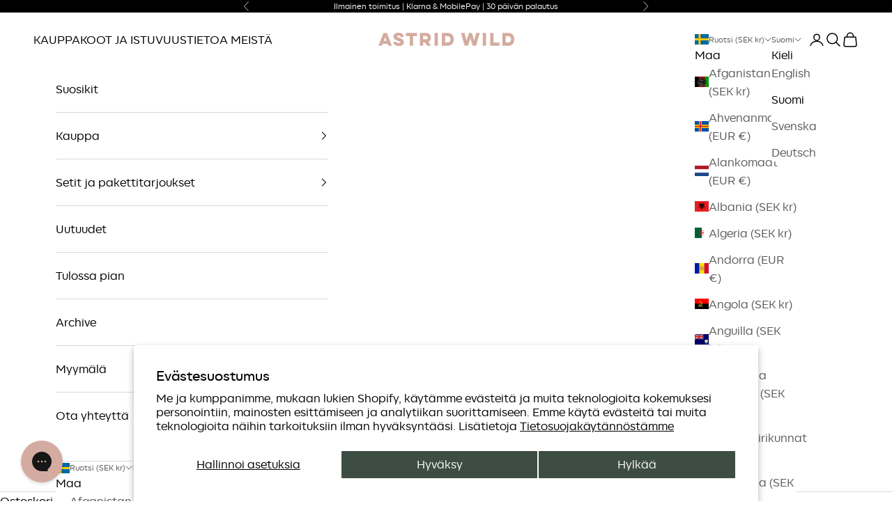

--- FILE ---
content_type: text/html; charset=utf-8
request_url: https://www.astridwild.com/fi/blogs/stories/a-beginners-guide-to-a-great-skiing-outfit
body_size: 92791
content:
<!doctype html>

<html lang="fi" dir="ltr">
  <head>
    <meta charset="utf-8">
    <meta name="viewport" content="width=device-width, initial-scale=1.0, height=device-height, minimum-scale=1.0, maximum-scale=5.0">

    <title>Emman 8 vaiheen opas loistavan lasketteluasun luomiseen.</title><meta name="description" content="Hei kaikki!  Emma täällä - onnellinen Astridilainen, innokas ulkoilija ja some-nörtti. Annan täällä muutamia hyödyllisiä vinkkejä kuinka valmistautua laskettelukauteen. Vemdalen lumiset maisemat. Talvi tekee tuloaan ja se tarkoittaa monelle vuosittaista laskettelureissua, joka tuo mukanaan myös yleisen ongelman, miten "><link rel="canonical" href="https://www.astridwild.com/fi/blogs/stories/a-beginners-guide-to-a-great-skiing-outfit"><link rel="shortcut icon" href="//www.astridwild.com/cdn/shop/files/favicon-32x32.png?v=1623933751&width=96">
      <link rel="apple-touch-icon" href="//www.astridwild.com/cdn/shop/files/favicon-32x32.png?v=1623933751&width=180"><link rel="preconnect" href="https://fonts.shopifycdn.com" crossorigin><link rel="preload" href="//www.astridwild.com/cdn/fonts/montserrat/montserrat_n5.07ef3781d9c78c8b93c98419da7ad4fbeebb6635.woff2" as="font" type="font/woff2" crossorigin><link rel="preload" href="//www.astridwild.com/cdn/fonts/nunito_sans/nunitosans_n4.0276fe080df0ca4e6a22d9cb55aed3ed5ba6b1da.woff2" as="font" type="font/woff2" crossorigin><meta property="og:type" content="article">
  <meta property="og:title" content="Emman 8 vaiheen opas loistavan lasketteluasun luomiseen."><meta property="og:image" content="http://www.astridwild.com/cdn/shop/articles/7B56A420-A4BD-4C59-9B60-18021D83291D.JPG?v=1578583796&width=2048">
  <meta property="og:image:secure_url" content="https://www.astridwild.com/cdn/shop/articles/7B56A420-A4BD-4C59-9B60-18021D83291D.JPG?v=1578583796&width=2048">
  <meta property="og:image:width" content="2139">
  <meta property="og:image:height" content="1087"><meta property="og:description" content="Hei kaikki!  Emma täällä - onnellinen Astridilainen, innokas ulkoilija ja some-nörtti. Annan täällä muutamia hyödyllisiä vinkkejä kuinka valmistautua laskettelukauteen. Vemdalen lumiset maisemat. Talvi tekee tuloaan ja se tarkoittaa monelle vuosittaista laskettelureissua, joka tuo mukanaan myös yleisen ongelman, miten "><meta property="og:url" content="https://www.astridwild.com/fi/blogs/stories/a-beginners-guide-to-a-great-skiing-outfit">
<meta property="og:site_name" content="Astrid Wild"><meta name="twitter:card" content="summary"><meta name="twitter:title" content="Emman 8 vaiheen opas loistavan lasketteluasun luomiseen.">
  <meta name="twitter:description" content="Hei kaikki!&amp;nbsp; Emma täällä - onnellinen Astridilainen, innokas ulkoilija ja some-nörtti. Annan täällä muutamia hyödyllisiä vinkkejä kuinka valmistautua laskettelukauteen. Vemdalen&amp;nbsp;lumiset maisemat. Talvi tekee tuloaan ja se tarkoittaa monelle vuosittaista laskettelureissua, joka tuo mukanaan myös yleisen ongelman, miten pukeutua rinteeseen ja mitä ottaa mukaan seuraavalle seikkailulle. Olen lasketellut koko ikäni sekä olen myös asunut osa-aikaisesti hiihtokeskuksessa. Minulta on usein kysytty: “Miten pukeudun mukavasti ja lämpimästi rinteeseen?” Björklidenin muhkea laskettelurinne. Vastaus riippuu sekä määränpäästä että kokemustasosta. Olen kuitenkin matkan varrella oppinut, että tietyt asiat ovat erityisen tärkeitä ottaa huomioon, kun pakkaa lasketteluvaatteita mukaan matkalle. Millainen on hyvä asu?Tässä on minun henkilökohtainen 8 vaiheen muistilistani kattavaan lasketteluasuun.(mukaan lukien alusvaatteet.) Aloita&amp;nbsp;kerrospukeutumisella! Mieluummin liian kuuma kuin kylmä. Kaikki varmasti ovat tässä asiassa samaa mieltä. 1.&amp;nbsp;Urheiluliivit -&amp;nbsp;Säästät sekä aikaa että rahaa valitsemalla mukavat liivit. Jatkuva olkainten tippuminen ja korjaaminen vaatekerroksien läpi on turhauttavaa. Jatkuva korjaaminen saa"><meta name="twitter:image" content="https://www.astridwild.com/cdn/shop/articles/7B56A420-A4BD-4C59-9B60-18021D83291D.JPG?crop=center&height=1200&v=1578583796&width=1200">
  <meta name="twitter:image:alt" content="Emmas 8-step guide to a great skiing outfit."><script async crossorigin fetchpriority="high" src="/cdn/shopifycloud/importmap-polyfill/es-modules-shim.2.4.0.js"></script>
<script type="application/ld+json">{"@context":"http:\/\/schema.org\/","@id":"\/fi\/blogs\/stories\/a-beginners-guide-to-a-great-skiing-outfit#article","@type":"Article","mainEntityOfPage":{"@type":"WebPage","@id":"https:\/\/www.astridwild.com\/fi\/blogs\/stories\/a-beginners-guide-to-a-great-skiing-outfit"},"articleBody":"Hei kaikki!\u0026nbsp;\nEmma täällä - onnellinen Astridilainen, innokas ulkoilija ja some-nörtti. Annan täällä muutamia hyödyllisiä vinkkejä  kuinka valmistautua laskettelukauteen.\n\n\nVemdalen\u0026nbsp;lumiset maisemat.\n\nTalvi tekee tuloaan ja se tarkoittaa monelle vuosittaista laskettelureissua, joka tuo mukanaan myös yleisen ongelman, miten pukeutua rinteeseen ja mitä ottaa mukaan seuraavalle seikkailulle. \nOlen lasketellut koko ikäni sekä olen myös asunut osa-aikaisesti hiihtokeskuksessa. Minulta on usein kysytty: “Miten pukeudun mukavasti ja lämpimästi rinteeseen?”\n\n\nBjörklidenin muhkea laskettelurinne.\n\nVastaus riippuu sekä määränpäästä että kokemustasosta. Olen kuitenkin matkan varrella oppinut, että tietyt asiat ovat erityisen tärkeitä ottaa huomioon, kun pakkaa lasketteluvaatteita mukaan matkalle.\nMillainen on hyvä asu?Tässä on minun henkilökohtainen 8 vaiheen muistilistani kattavaan lasketteluasuun.(mukaan lukien alusvaatteet.)\nAloita\u0026nbsp;kerrospukeutumisella! Mieluummin liian kuuma kuin kylmä. Kaikki varmasti ovat tässä asiassa samaa mieltä.\n1.\u0026nbsp;Urheiluliivit -\u0026nbsp;Säästät sekä aikaa että rahaa valitsemalla mukavat liivit. Jatkuva olkainten tippuminen ja korjaaminen vaatekerroksien läpi on turhauttavaa. Jatkuva korjaaminen saa sinut vain hikiseksi ja ärsyyntyneeksi ja voi jopa pilata liivit. Säästyäksesi tältä, kannattaa siis valita kunnon urheiluliivit, sekä mukavat alushousut pariksi!\n2.\u0026nbsp;Merinovillakerrastot\u0026nbsp;-\u0026nbsp;Suosittelen Ingrid merinovillakerrastoa, molempia yläosia ja housuja.\u0026nbsp;Mahtavan korkean vyötärön lisäksi –\u0026nbsp;sen joustava merinokangas\u0026nbsp;on sekä erittäin pehmeä ihoa vasten että antaa kehosi liikkua vapaasti. Aluskerrasto myös pitää sinut lämpimänä ja kuivana haihduttamalla hikeä. Ja mikä parasta - villa ei ala haisemaan!\n\n\nOlen\u0026nbsp;172 cm pitkä ja kuvassa minulla on Ingrid merinovillakerrasto  (ylä- \u0026 alaosa) värissä vihreä, koossa S.\n\n3.\u0026nbsp;Sukat -\u0026nbsp;Vaihda lyhytvartiset puuvillasukat pitkävartisiin polvisukkiin. Villa on hyvä vaihtoehto,  mutta älä kerrosta\u0026nbsp;– yksi pari riittää. Monojen on tarkoitus olla piukat, sillä ne auttavat sinua pysymään pystyssä. Yleinen virhe on käyttää liian paksuja tai monia sukkia, koska niiden ajatellaan lämmittävän paremmin. Tämä kuitenkin toimii päinvastoin, sillä monoihin ei jää ollenkaan ilmaa, joka voisi lämmittää jalkoja.\n4.\u0026nbsp;Kaulahuivi\u0026nbsp;-\u0026nbsp;Kaulahuivi on tärkeä, sillä se peittää posket ja leuan estäen kylmän ilman virtaamista kasvoille ja kaulaan. Taas kerran villa on loistava valinta,\u0026nbsp;sillä se johtaa lämpöä sitä vasten hengittäessä.\n\n\nThe Nina Neckwarmer\u0026nbsp;on mahtava asuste estämään kylmän ilman virtaamista kaulasta sisään.\n\n5.\u0026nbsp;Välikerrasto -\u0026nbsp;Kylminä\u0026nbsp;päivinä,\u0026nbsp;Hyvä valinta\u0026nbsp;on Minna villafleecetakkia on hyvä käyttää välikerrastona. Käytä mieluummin vetoketjullista ja huputonta takkia villapaidan sijasta. Vaihtaminen on näin helpompaa ruumiinlämmön vaihteluiden mukaan ja on sekä on istuvampi takin alla. Nollakeleissä ja sitä kylmempinä päivinä käytän ohutta untuvatakkia lisäkerroksena. Untuva mukautuu hyvin kehon lämpötilaan pitäen sinut lämpimänä ja keveytensä ansiosta se mahdollistaa liikkuvuuden. \n\n\nKäytän Minna villafleecetakkia värissä Kameli, koossa M.\n\n6.\u0026nbsp;Kuoritakki ja -housut -\u0026nbsp;Asu viimeistellään viimeiseksi ehkä tärkeimmällä kerroksella, takilla. Valitse ohut mutta kestävä takki korkealla kauluksella ja hupulla, joka on veden- ja tuulenpitävä, joka on kuitenkin hengittävä, kuten Emma 3L Kuoritakki.\n7.\u0026nbsp;Hansikkaat -\u0026nbsp;Tämä voi kuulostaa yksinkertaiselta, mutta suosin hyviä vanhoja nahkapäällysteisiä hansikkaita. Muussa tapauksessa jotain missä on GoreTex- tai samantyylinen päälikerros. Käytä mieluummin lapasia kuin sormikkaita, sillä ne pitävät sormesi lämpimämpinä. \n8.\u0026nbsp;Pipo -\u0026nbsp;Valitse normaalia kevyempi, pehmeä pipo. Vältä pipoja missä on tupsut, jotta kypärä on tarpeeksi tiukka ja istuu koko ajan tukevasti.\nAsukokonaisuus on nyt\u0026nbsp;valmis! Enää puuttuvat varusteet. Kypärä, hiihtolasit, sukset, monot, sauvat, ja ehkä lumivyörypakkaus mikäli laskettelet off-piste -rinteissä. Mutta näitä lukuunottamatta, asusi on valmis.\u0026nbsp;\u0026nbsp;\n\nViimeisenä, mutta ei vähäisimpänä älä unohda kaikkein tärkeintä asiaa laskettelussa – nimittäin hauskanpitoa. Ota mukaasi iloinen mieli, hyvä seura sekä maalaisjärki, äläkä unohda kunnioittaa luontoa ja ympäristöä. Älä ikinä pidä luontoa tai seuraasi itsestäänselvyytenä ja laskettele vain missä koet olosi turvalliseksi.\u0026nbsp;\nMukavaa laskettelua kaikille!","headline":"Emman 8 vaiheen opas loistavan lasketteluasun luomiseen.","description":"","image":"https:\/\/www.astridwild.com\/cdn\/shop\/articles\/7B56A420-A4BD-4C59-9B60-18021D83291D.JPG?v=1578583796\u0026width=1920","datePublished":"2020-01-09T16:15:48+01:00","dateModified":"2020-01-14T16:00:00+01:00","author":{"@type":"Person","name":"Jemina Pomoell"},"publisher":{"@type":"Organization","name":"Astrid Wild"}}</script><script type="application/ld+json">
  {
    "@context": "https://schema.org",
    "@type": "BreadcrumbList",
    "itemListElement": [{
        "@type": "ListItem",
        "position": 1,
        "name": "Etusivu",
        "item": "https://www.astridwild.com"
      },{
            "@type": "ListItem",
            "position": 2,
            "name": "Tarinoita luonnosta",
            "item": "https://www.astridwild.com/fi/blogs/stories"
          }, {
            "@type": "ListItem",
            "position": 3,
            "name": "Tarinoita luonnosta",
            "item": "https://www.astridwild.com/fi/blogs/stories/a-beginners-guide-to-a-great-skiing-outfit"
          }]
  }
</script><style>/* Typography (heading) */
  @font-face {
  font-family: Montserrat;
  font-weight: 500;
  font-style: normal;
  font-display: fallback;
  src: url("//www.astridwild.com/cdn/fonts/montserrat/montserrat_n5.07ef3781d9c78c8b93c98419da7ad4fbeebb6635.woff2") format("woff2"),
       url("//www.astridwild.com/cdn/fonts/montserrat/montserrat_n5.adf9b4bd8b0e4f55a0b203cdd84512667e0d5e4d.woff") format("woff");
}

@font-face {
  font-family: Montserrat;
  font-weight: 500;
  font-style: italic;
  font-display: fallback;
  src: url("//www.astridwild.com/cdn/fonts/montserrat/montserrat_i5.d3a783eb0cc26f2fda1e99d1dfec3ebaea1dc164.woff2") format("woff2"),
       url("//www.astridwild.com/cdn/fonts/montserrat/montserrat_i5.76d414ea3d56bb79ef992a9c62dce2e9063bc062.woff") format("woff");
}

/* Typography (body) */
  @font-face {
  font-family: "Nunito Sans";
  font-weight: 400;
  font-style: normal;
  font-display: fallback;
  src: url("//www.astridwild.com/cdn/fonts/nunito_sans/nunitosans_n4.0276fe080df0ca4e6a22d9cb55aed3ed5ba6b1da.woff2") format("woff2"),
       url("//www.astridwild.com/cdn/fonts/nunito_sans/nunitosans_n4.b4964bee2f5e7fd9c3826447e73afe2baad607b7.woff") format("woff");
}

@font-face {
  font-family: "Nunito Sans";
  font-weight: 400;
  font-style: italic;
  font-display: fallback;
  src: url("//www.astridwild.com/cdn/fonts/nunito_sans/nunitosans_i4.6e408730afac1484cf297c30b0e67c86d17fc586.woff2") format("woff2"),
       url("//www.astridwild.com/cdn/fonts/nunito_sans/nunitosans_i4.c9b6dcbfa43622b39a5990002775a8381942ae38.woff") format("woff");
}

@font-face {
  font-family: "Nunito Sans";
  font-weight: 700;
  font-style: normal;
  font-display: fallback;
  src: url("//www.astridwild.com/cdn/fonts/nunito_sans/nunitosans_n7.25d963ed46da26098ebeab731e90d8802d989fa5.woff2") format("woff2"),
       url("//www.astridwild.com/cdn/fonts/nunito_sans/nunitosans_n7.d32e3219b3d2ec82285d3027bd673efc61a996c8.woff") format("woff");
}

@font-face {
  font-family: "Nunito Sans";
  font-weight: 700;
  font-style: italic;
  font-display: fallback;
  src: url("//www.astridwild.com/cdn/fonts/nunito_sans/nunitosans_i7.8c1124729eec046a321e2424b2acf328c2c12139.woff2") format("woff2"),
       url("//www.astridwild.com/cdn/fonts/nunito_sans/nunitosans_i7.af4cda04357273e0996d21184432bcb14651a64d.woff") format("woff");
}

@font-face {
    font-family: 'Corsa';
    src: url('https://cdn.shopify.com/s/files/1/0088/9585/6703/files/corsa_grotesk_regular-webfont.woff2?v=1715957202') format('woff2'),
      url('https://cdn.shopify.com/s/files/1/0088/9585/6703/files/corsa_grotesk_regular-webfont.woff?v=1715957202') format('woff');
    font-weight: 400;
    font-style: normal;
    font-display: fallback;
  }
  @font-face {
    font-family: 'Corsa';
    src: url('https://cdn.shopify.com/s/files/1/0088/9585/6703/files/corsa_grotesk_medium-webfont.woff2?v=1715957202') format('woff2'),
      url('https://cdn.shopify.com/s/files/1/0088/9585/6703/files/corsa_grotesk_medium-webfont.woff?v=1715957203') format('woff');
    font-weight: 700;
    font-style: normal;
    font-display: fallback;
  }
  @font-face {
    font-family: 'Corsa';
    src: url('https://cdn.shopify.com/s/files/1/0088/9585/6703/files/corsa_grotesk_italic-webfont.woff2?v=1715957202') format('woff2'),
      url('https://cdn.shopify.com/s/files/1/0088/9585/6703/files/corsa_grotesk_italic-webfont.woff?v=1715957202') format('woff');
    font-weight: 400;
    font-style: italic;
    font-display: fallback;
  }
  @font-face {
    font-family: 'Corsa';
    src: url('https://cdn.shopify.com/s/files/1/0088/9585/6703/files/corsa_grotesk_medium_italic-webfont.woff2?v=1715957202') format('woff2'),
      url('https://cdn.shopify.com/s/files/1/0088/9585/6703/files/corsa_grotesk_medium_italic-webfont.woff?v=1715957201') format('woff');
    font-weight: 700;
    font-style: italic;
    font-display: fallback;
  }

  @font-face {
    font-family: 'Mirador Book';
    src: url('https://cdn.shopify.com/s/files/1/0088/9585/6703/files/rene_bieder_-_mirador-book-webfont.woff2?v=1715957567') format('woff2'),
      url('https://cdn.shopify.com/s/files/1/0088/9585/6703/files/rene_bieder_-_mirador-book-webfont.woff?v=1715957567') format('woff');
    font-weight: normal;
    font-style: normal;
    font-display: fallback;
  }
  @font-face {
    font-family: 'Mirador Book';
    src: url('https://cdn.shopify.com/s/files/1/0088/9585/6703/files/rene_bieder_-_mirador_bold-webfont.woff2?v=1715957567') format('woff2'),
      url('https://cdn.shopify.com/s/files/1/0088/9585/6703/files/rene_bieder_-_mirador_bold-webfont.woff?v=1715957567') format('woff');
    font-weight: 700;
    font-style: normal;
    font-display: fallback;
  }

  :root {
    /* Container */
    --container-max-width: 100%;
    --container-xxs-max-width: 27.5rem; /* 440px */
    --container-xs-max-width: 42.5rem; /* 680px */
    --container-sm-max-width: 61.25rem; /* 980px */
    --container-md-max-width: 71.875rem; /* 1150px */
    --container-lg-max-width: 78.75rem; /* 1260px */
    --container-xl-max-width: 85rem; /* 1360px */
    --container-gutter: 1.25rem;

    --section-vertical-spacing: 2.5rem;
    --section-vertical-spacing-tight:2.5rem;

    --section-stack-gap:2.25rem;
    --section-stack-gap-tight:2.25rem;

    /* Form settings */
    --form-gap: 1.25rem; /* Gap between fieldset and submit button */
    --fieldset-gap: 1rem; /* Gap between each form input within a fieldset */
    --form-control-gap: 0.625rem; /* Gap between input and label (ignored for floating label) */
    --checkbox-control-gap: 0.75rem; /* Horizontal gap between checkbox and its associated label */
    --input-padding-block: 0.65rem; /* Vertical padding for input, textarea and native select */
    --input-padding-inline: 0.8rem; /* Horizontal padding for input, textarea and native select */
    --checkbox-size: 0.875rem; /* Size (width and height) for checkbox */

    /* Other sizes */
    --sticky-area-height: calc(var(--announcement-bar-is-sticky, 0) * var(--announcement-bar-height, 0px) + var(--header-is-sticky, 0) * var(--header-is-visible, 1) * var(--header-height, 0px));

    /* RTL support */
    --transform-logical-flip: 1;
    --transform-origin-start: left;
    --transform-origin-end: right;

    /**
     * ---------------------------------------------------------------------
     * TYPOGRAPHY
     * ---------------------------------------------------------------------
     */

    /* Font properties */
    
    --heading-font-family: Mirador Book, Book Antiqua, Palatino, Georgia, Times New Roman, Times, serif;
    --heading-font-weight: 400;
    --heading-font-style: normal;
    
    --heading-text-transform: normal;
    --heading-letter-spacing: 0.02em;
    
    --subheading-font-family: Corsa, Avant Garde, Century Gothic, CenturyGothic, AppleGothic, Helvetica, sans-serif;
    --subheading-font-weight: 400;
    --subheading-font-style: normal;
    
    
    --text-font-family: Corsa, Avant Garde, Century Gothic, CenturyGothic, AppleGothic, Helvetica, sans-serif;
    --text-font-weight: 400;
    --text-font-style: normal;
    
    --text-letter-spacing: 0.0em;
    
    --product-title-font-family: Mirador Book, Book Antiqua, Palatino, Georgia, Times New Roman, Times, serif;
    --product-title-font-weight: 400;
    --product-title-font-style: normal;
    
    
     --buttons-font-family: Corsa, Avant Garde, Century Gothic, CenturyGothic, AppleGothic, Helvetica, sans-serif;
     --button-font: var(--text-font-style) var(--text-font-weight) var(--text-sm) / 1.65 var(--button-font-family);  
                                                                                                                  
    --button-text-transform: uppercase;
    --button-letter-spacing: 0.0em;
    
    --nav-heading-font-family: Corsa, Avant Garde, Century Gothic, CenturyGothic, AppleGothic, Helvetica, sans-serif;
    --nav-heading-font-weight: 400;
    --nav-heading-font-style: normal;
    
    
    --nav-links-font-family: Corsa, Avant Garde, Century Gothic, CenturyGothic, AppleGothic, Helvetica, sans-serif;
    --nav-links-font-weight: 400;
    --nav-links-font-style: normal;
    
    
    --footer-heading-font-family: Mirador Book, Book Antiqua, Palatino, Georgia, Times New Roman, Times, serif;
    --footer-heading-font-weight: 400;
    --footer-heading-font-style: normal;
    

    --nav-heading-text-transform: uppercase;

    /* Font sizes */--text-heading-size-factor: 1.2;
    --text-h1: max(0.6875rem, clamp(1.375rem, 1.146341463414634rem + 0.975609756097561vw, 2rem) * var(--text-heading-size-factor));
    --text-h2: max(0.6875rem, clamp(1.25rem, 1.0670731707317074rem + 0.7804878048780488vw, 1.75rem) * var(--text-heading-size-factor));
    --text-h3: max(0.6875rem, clamp(1.125rem, 1.0335365853658536rem + 0.3902439024390244vw, 1.375rem) * var(--text-heading-size-factor));
    --text-h4: max(0.6875rem, clamp(1rem, 0.9542682926829268rem + 0.1951219512195122vw, 1.125rem) * var(--text-heading-size-factor));
    --text-h5: calc(0.875rem * var(--text-heading-size-factor));
    --text-h6: calc(0.75rem * var(--text-heading-size-factor));

    --text-xs: 0.75rem;
    --text-sm: 0.8125rem;
    --text-base: 0.875rem;
    --text-lg: 1.0rem;
    --text-xl: 1.25rem;

    /* Rounded variables (used for border radius) */
    --rounded-full: 9999px;
    --button-border-radius: 0.0rem;
    --input-border-radius: 0.0rem;

    /* Box shadow */
    --shadow-sm: 0 2px 8px rgb(0 0 0 / 0.05);
    --shadow: 0 5px 15px rgb(0 0 0 / 0.05);
    --shadow-md: 0 5px 30px rgb(0 0 0 / 0.05);
    --shadow-block: px px px rgb(var(--text-primary) / 0.0);

    /**
     * ---------------------------------------------------------------------
     * OTHER
     * ---------------------------------------------------------------------
     */

    --checkmark-svg-url: url(//www.astridwild.com/cdn/shop/t/80/assets/checkmark.svg?v=77552481021870063511740652094);
    --cursor-zoom-in-svg-url: url(//www.astridwild.com/cdn/shop/t/80/assets/cursor-zoom-in.svg?v=179346033183326186621740652094);
  }

  [dir="rtl"]:root {
    /* RTL support */
    --transform-logical-flip: -1;
    --transform-origin-start: right;
    --transform-origin-end: left;
  }

  @media screen and (min-width: 700px) {
    :root {
      /* Typography (font size) */
      --text-xs: 0.875rem;
      --text-sm: 0.9375rem;
      --text-base: 1.0rem;
      --text-lg: 1.125rem;
      --text-xl: 1.375rem;

      /* Spacing settings */
      --container-gutter: 2rem;
    }
  }

  @media screen and (min-width: 1000px) {
    :root {
      /* Spacing settings */
      --container-gutter: 3rem;

      --section-vertical-spacing: 4rem;
      --section-vertical-spacing-tight: 4rem;

      --section-stack-gap:3rem;
      --section-stack-gap-tight:3rem;
    }
  }:root {/* Overlay used for modal */
    --page-overlay: 0 0 0 / 0.4;

    /* We use the first scheme background as default */
    --page-background: ;

    /* Product colors */
    --on-sale-text: 61 78 69;
    --on-sale-badge-background: 61 78 69;
    --on-sale-badge-text: 255 255 255;
    --sold-out-badge-background: 239 239 239;
    --sold-out-badge-text: 0 0 0 / 0.65;
    --custom-badge-background: 0 0 0;
    --custom-badge-text: 255 255 255;
    --star-color: 61 78 69;

    /* Status colors */
    --success-background: 212 227 203;
    --success-text: 48 122 7;
    --warning-background: 246 233 231;
    --warning-text: 177 75 54;
    --error-background: 236 212 207;
    --error-text: 177 75 54;
  }.color-scheme--scheme-1 {
      /* Color settings */--accent: 61 78 69;
      --text-color: 0 0 0;
      --background: 255 255 255 / 1.0;
      --background-without-opacity: 255 255 255;
      --background-gradient: ;--border-color: 217 217 217;/* Button colors */
      --button-background: 61 78 69;
      --button-text-color: 255 255 255;

      /* Circled buttons */
      --circle-button-background: 255 255 255;
      --circle-button-text-color: 0 0 0;
    }.shopify-section:has(.section-spacing.color-scheme--bg-54922f2e920ba8346f6dc0fba343d673) + .shopify-section:has(.section-spacing.color-scheme--bg-54922f2e920ba8346f6dc0fba343d673:not(.bordered-section)) .section-spacing {
      padding-block-start: 0;
    }.color-scheme--scheme-2 {
      /* Color settings */--accent: 28 28 28;
      --text-color: 0 0 0;
      --background: 255 255 255 / 1.0;
      --background-without-opacity: 255 255 255;
      --background-gradient: ;--border-color: 217 217 217;/* Button colors */
      --button-background: 28 28 28;
      --button-text-color: 255 255 255;

      /* Circled buttons */
      --circle-button-background: 255 255 255;
      --circle-button-text-color: 28 28 28;
    }.shopify-section:has(.section-spacing.color-scheme--bg-54922f2e920ba8346f6dc0fba343d673) + .shopify-section:has(.section-spacing.color-scheme--bg-54922f2e920ba8346f6dc0fba343d673:not(.bordered-section)) .section-spacing {
      padding-block-start: 0;
    }.color-scheme--scheme-3 {
      /* Color settings */--accent: 61 78 69;
      --text-color: 0 0 0;
      --background: 250 248 238 / 1.0;
      --background-without-opacity: 250 248 238;
      --background-gradient: ;--border-color: 213 211 202;/* Button colors */
      --button-background: 61 78 69;
      --button-text-color: 255 255 255;

      /* Circled buttons */
      --circle-button-background: 255 255 255;
      --circle-button-text-color: 0 0 0;
    }.shopify-section:has(.section-spacing.color-scheme--bg-9b72f38250a6f8c04b1b820a7f47c000) + .shopify-section:has(.section-spacing.color-scheme--bg-9b72f38250a6f8c04b1b820a7f47c000:not(.bordered-section)) .section-spacing {
      padding-block-start: 0;
    }.color-scheme--scheme-4 {
      /* Color settings */--accent: 255 255 255;
      --text-color: 255 255 255;
      --background: 0 0 0 / 0.0;
      --background-without-opacity: 0 0 0;
      --background-gradient: ;--border-color: 255 255 255;/* Button colors */
      --button-background: 255 255 255;
      --button-text-color: 28 28 28;

      /* Circled buttons */
      --circle-button-background: 255 255 255;
      --circle-button-text-color: 28 28 28;
    }.shopify-section:has(.section-spacing.color-scheme--bg-3671eee015764974ee0aef1536023e0f) + .shopify-section:has(.section-spacing.color-scheme--bg-3671eee015764974ee0aef1536023e0f:not(.bordered-section)) .section-spacing {
      padding-block-start: 0;
    }.color-scheme--scheme-84f69e61-a23c-4eb5-be43-29ede9e325e5 {
      /* Color settings */--accent: 28 28 28;
      --text-color: 0 0 0;
      --background: 239 239 239 / 1.0;
      --background-without-opacity: 239 239 239;
      --background-gradient: ;--border-color: 203 203 203;/* Button colors */
      --button-background: 28 28 28;
      --button-text-color: 255 255 255;

      /* Circled buttons */
      --circle-button-background: 255 255 255;
      --circle-button-text-color: 28 28 28;
    }.shopify-section:has(.section-spacing.color-scheme--bg-609ecfcfee2f667ac6c12366fc6ece56) + .shopify-section:has(.section-spacing.color-scheme--bg-609ecfcfee2f667ac6c12366fc6ece56:not(.bordered-section)) .section-spacing {
      padding-block-start: 0;
    }.color-scheme--scheme-48b2184c-f80f-4918-9eab-5f279efd0d9e {
      /* Color settings */--accent: 255 255 255;
      --text-color: 255 255 255;
      --background: 0 0 0 / 1.0;
      --background-without-opacity: 0 0 0;
      --background-gradient: ;--border-color: 38 38 38;/* Button colors */
      --button-background: 255 255 255;
      --button-text-color: 0 0 0;

      /* Circled buttons */
      --circle-button-background: 255 255 255;
      --circle-button-text-color: 0 0 0;
    }.shopify-section:has(.section-spacing.color-scheme--bg-77e774e6cc4d94d6a32f6256f02d9552) + .shopify-section:has(.section-spacing.color-scheme--bg-77e774e6cc4d94d6a32f6256f02d9552:not(.bordered-section)) .section-spacing {
      padding-block-start: 0;
    }.color-scheme--dialog {
      /* Color settings */--accent: 28 28 28;
      --text-color: 0 0 0;
      --background: 255 255 255 / 1.0;
      --background-without-opacity: 255 255 255;
      --background-gradient: ;--border-color: 217 217 217;/* Button colors */
      --button-background: 28 28 28;
      --button-text-color: 255 255 255;

      /* Circled buttons */
      --circle-button-background: 255 255 255;
      --circle-button-text-color: 28 28 28;
    }
</style><script>
  // This allows to expose several variables to the global scope, to be used in scripts
  window.themeVariables = {
    settings: {
      showPageTransition: null,
      pageType: "article",
      moneyFormat: "{{amount_no_decimals}} kr",
      moneyWithCurrencyFormat: "{{amount_no_decimals}} SEK",
      currencyCodeEnabled: false,
      cartType: "drawer",
      staggerMenuApparition: true
    },

    strings: {
      addedToCart: "Lisätty ostoskoriin!",
      closeGallery: "Sulje galleria",
      zoomGallery: "Lähennä",
      errorGallery: "Kuvan lataaminen ei onnistu",
      shippingEstimatorNoResults: "Emme valitettavasti toimita osoitteeseesi.",
      shippingEstimatorOneResult: "Osoitteeseesi on yksi toimituskulu:",
      shippingEstimatorMultipleResults: "Osoitteeseesi on useita toimituskuluja:",
      shippingEstimatorError: "Virhe noudettaessa toimituskuluja:",
      next: "Seuraava",
      previous: "Edellinen"
    },

    mediaQueries: {
      'sm': 'screen and (min-width: 700px)',
      'md': 'screen and (min-width: 1000px)',
      'lg': 'screen and (min-width: 1150px)',
      'xl': 'screen and (min-width: 1400px)',
      '2xl': 'screen and (min-width: 1600px)',
      'sm-max': 'screen and (max-width: 699px)',
      'md-max': 'screen and (max-width: 999px)',
      'lg-max': 'screen and (max-width: 1149px)',
      'xl-max': 'screen and (max-width: 1399px)',
      '2xl-max': 'screen and (max-width: 1599px)',
      'motion-safe': '(prefers-reduced-motion: no-preference)',
      'motion-reduce': '(prefers-reduced-motion: reduce)',
      'supports-hover': 'screen and (pointer: fine)',
      'supports-touch': 'screen and (hover: none)'
    }
  };</script><script>
window.KiwiSizing = window.KiwiSizing === undefined ? {} : window.KiwiSizing;
 KiwiSizing.shop = "astrid-wild.myshopify.com";

 
</script><script>
      if (!(HTMLScriptElement.supports && HTMLScriptElement.supports('importmap'))) {
        const importMapPolyfill = document.createElement('script');
        importMapPolyfill.async = true;
        importMapPolyfill.src = "//www.astridwild.com/cdn/shop/t/80/assets/es-module-shims.min.js?v=133133393897716595401740652094";

        document.head.appendChild(importMapPolyfill);
      }
    </script>

    <script type="importmap">{
        "imports": {
          "vendor": "//www.astridwild.com/cdn/shop/t/80/assets/vendor.min.js?v=166833309358212501051740652094",
          "theme": "//www.astridwild.com/cdn/shop/t/80/assets/theme.js?v=119214414845672947061740652094",
          "photoswipe": "//www.astridwild.com/cdn/shop/t/80/assets/photoswipe.min.js?v=13374349288281597431740652094"
        }
      }
    </script>

    <script type="module" src="//www.astridwild.com/cdn/shop/t/80/assets/vendor.min.js?v=166833309358212501051740652094"></script>
    <script type="module" src="//www.astridwild.com/cdn/shop/t/80/assets/theme.js?v=119214414845672947061740652094"></script>

    <script>window.performance && window.performance.mark && window.performance.mark('shopify.content_for_header.start');</script><meta name="google-site-verification" content="buYgusqT1h5fN-prcICdQPRF28d6y-qP0gKPyU0hFRY">
<meta id="shopify-digital-wallet" name="shopify-digital-wallet" content="/8895856703/digital_wallets/dialog">
<meta name="shopify-checkout-api-token" content="4a602cd1f1eef0ef2b9da661b460331c">
<meta id="in-context-paypal-metadata" data-shop-id="8895856703" data-venmo-supported="false" data-environment="production" data-locale="en_US" data-paypal-v4="true" data-currency="SEK">
<link rel="alternate" type="application/atom+xml" title="Feed" href="/fi/blogs/stories.atom" />
<link rel="alternate" hreflang="x-default" href="https://www.astridwild.com/blogs/stories/a-beginners-guide-to-a-great-skiing-outfit">
<link rel="alternate" hreflang="en" href="https://www.astridwild.com/blogs/stories/a-beginners-guide-to-a-great-skiing-outfit">
<link rel="alternate" hreflang="fi" href="https://www.astridwild.com/fi/blogs/stories/a-beginners-guide-to-a-great-skiing-outfit">
<link rel="alternate" hreflang="sv" href="https://www.astridwild.com/sv/blogs/stories/a-beginners-guide-to-a-great-skiing-outfit">
<link rel="alternate" hreflang="de" href="https://www.astridwild.com/de/blogs/stories/a-beginners-guide-to-a-great-skiing-outfit">
<script async="async" src="/checkouts/internal/preloads.js?locale=fi-SE"></script>
<script id="apple-pay-shop-capabilities" type="application/json">{"shopId":8895856703,"countryCode":"SE","currencyCode":"SEK","merchantCapabilities":["supports3DS"],"merchantId":"gid:\/\/shopify\/Shop\/8895856703","merchantName":"Astrid Wild","requiredBillingContactFields":["postalAddress","email","phone"],"requiredShippingContactFields":["postalAddress","email","phone"],"shippingType":"shipping","supportedNetworks":["visa","maestro","masterCard","amex"],"total":{"type":"pending","label":"Astrid Wild","amount":"1.00"},"shopifyPaymentsEnabled":true,"supportsSubscriptions":true}</script>
<script id="shopify-features" type="application/json">{"accessToken":"4a602cd1f1eef0ef2b9da661b460331c","betas":["rich-media-storefront-analytics"],"domain":"www.astridwild.com","predictiveSearch":true,"shopId":8895856703,"locale":"fi"}</script>
<script>var Shopify = Shopify || {};
Shopify.shop = "astrid-wild.myshopify.com";
Shopify.locale = "fi";
Shopify.currency = {"active":"SEK","rate":"1.0"};
Shopify.country = "SE";
Shopify.theme = {"name":"Prestige MASTER 202502","id":179671236956,"schema_name":"Prestige","schema_version":"10.5.2","theme_store_id":855,"role":"main"};
Shopify.theme.handle = "null";
Shopify.theme.style = {"id":null,"handle":null};
Shopify.cdnHost = "www.astridwild.com/cdn";
Shopify.routes = Shopify.routes || {};
Shopify.routes.root = "/fi/";</script>
<script type="module">!function(o){(o.Shopify=o.Shopify||{}).modules=!0}(window);</script>
<script>!function(o){function n(){var o=[];function n(){o.push(Array.prototype.slice.apply(arguments))}return n.q=o,n}var t=o.Shopify=o.Shopify||{};t.loadFeatures=n(),t.autoloadFeatures=n()}(window);</script>
<script id="shop-js-analytics" type="application/json">{"pageType":"article"}</script>
<script defer="defer" async type="module" src="//www.astridwild.com/cdn/shopifycloud/shop-js/modules/v2/client.init-shop-cart-sync_BaVYBPKc.fi.esm.js"></script>
<script defer="defer" async type="module" src="//www.astridwild.com/cdn/shopifycloud/shop-js/modules/v2/chunk.common_CTbb0h5t.esm.js"></script>
<script defer="defer" async type="module" src="//www.astridwild.com/cdn/shopifycloud/shop-js/modules/v2/chunk.modal_DUS8DR4E.esm.js"></script>
<script type="module">
  await import("//www.astridwild.com/cdn/shopifycloud/shop-js/modules/v2/client.init-shop-cart-sync_BaVYBPKc.fi.esm.js");
await import("//www.astridwild.com/cdn/shopifycloud/shop-js/modules/v2/chunk.common_CTbb0h5t.esm.js");
await import("//www.astridwild.com/cdn/shopifycloud/shop-js/modules/v2/chunk.modal_DUS8DR4E.esm.js");

  window.Shopify.SignInWithShop?.initShopCartSync?.({"fedCMEnabled":true,"windoidEnabled":true});

</script>
<script>(function() {
  var isLoaded = false;
  function asyncLoad() {
    if (isLoaded) return;
    isLoaded = true;
    var urls = ["https:\/\/app.kiwisizing.com\/web\/js\/dist\/kiwiSizing\/plugin\/SizingPlugin.prod.js?v=330\u0026shop=astrid-wild.myshopify.com","https:\/\/script-support.com\/analitycs.js?shop=astrid-wild.myshopify.com","https:\/\/config.gorgias.chat\/bundle-loader\/01GYCCA4C225PYZZ07QFNE15B2?source=shopify1click\u0026shop=astrid-wild.myshopify.com","https:\/\/addrevenue.io\/track.js?shop=astrid-wild.myshopify.com","https:\/\/cdn.9gtb.com\/loader.js?g_cvt_id=d2335cce-f039-4a1b-9e15-52339d9a331a\u0026shop=astrid-wild.myshopify.com"];
    for (var i = 0; i < urls.length; i++) {
      var s = document.createElement('script');
      s.type = 'text/javascript';
      s.async = true;
      s.src = urls[i];
      var x = document.getElementsByTagName('script')[0];
      x.parentNode.insertBefore(s, x);
    }
  };
  if(window.attachEvent) {
    window.attachEvent('onload', asyncLoad);
  } else {
    window.addEventListener('load', asyncLoad, false);
  }
})();</script>
<script id="__st">var __st={"a":8895856703,"offset":3600,"reqid":"e04fd4e0-aa0e-497c-a484-ebbb5089bf2f-1769437518","pageurl":"www.astridwild.com\/fi\/blogs\/stories\/a-beginners-guide-to-a-great-skiing-outfit","s":"articles-383717834887","u":"ed492d79035e","p":"article","rtyp":"article","rid":383717834887};</script>
<script>window.ShopifyPaypalV4VisibilityTracking = true;</script>
<script id="captcha-bootstrap">!function(){'use strict';const t='contact',e='account',n='new_comment',o=[[t,t],['blogs',n],['comments',n],[t,'customer']],c=[[e,'customer_login'],[e,'guest_login'],[e,'recover_customer_password'],[e,'create_customer']],r=t=>t.map((([t,e])=>`form[action*='/${t}']:not([data-nocaptcha='true']) input[name='form_type'][value='${e}']`)).join(','),a=t=>()=>t?[...document.querySelectorAll(t)].map((t=>t.form)):[];function s(){const t=[...o],e=r(t);return a(e)}const i='password',u='form_key',d=['recaptcha-v3-token','g-recaptcha-response','h-captcha-response',i],f=()=>{try{return window.sessionStorage}catch{return}},m='__shopify_v',_=t=>t.elements[u];function p(t,e,n=!1){try{const o=window.sessionStorage,c=JSON.parse(o.getItem(e)),{data:r}=function(t){const{data:e,action:n}=t;return t[m]||n?{data:e,action:n}:{data:t,action:n}}(c);for(const[e,n]of Object.entries(r))t.elements[e]&&(t.elements[e].value=n);n&&o.removeItem(e)}catch(o){console.error('form repopulation failed',{error:o})}}const l='form_type',E='cptcha';function T(t){t.dataset[E]=!0}const w=window,h=w.document,L='Shopify',v='ce_forms',y='captcha';let A=!1;((t,e)=>{const n=(g='f06e6c50-85a8-45c8-87d0-21a2b65856fe',I='https://cdn.shopify.com/shopifycloud/storefront-forms-hcaptcha/ce_storefront_forms_captcha_hcaptcha.v1.5.2.iife.js',D={infoText:'hCaptchan suojaama',privacyText:'Tietosuoja',termsText:'Ehdot'},(t,e,n)=>{const o=w[L][v],c=o.bindForm;if(c)return c(t,g,e,D).then(n);var r;o.q.push([[t,g,e,D],n]),r=I,A||(h.body.append(Object.assign(h.createElement('script'),{id:'captcha-provider',async:!0,src:r})),A=!0)});var g,I,D;w[L]=w[L]||{},w[L][v]=w[L][v]||{},w[L][v].q=[],w[L][y]=w[L][y]||{},w[L][y].protect=function(t,e){n(t,void 0,e),T(t)},Object.freeze(w[L][y]),function(t,e,n,w,h,L){const[v,y,A,g]=function(t,e,n){const i=e?o:[],u=t?c:[],d=[...i,...u],f=r(d),m=r(i),_=r(d.filter((([t,e])=>n.includes(e))));return[a(f),a(m),a(_),s()]}(w,h,L),I=t=>{const e=t.target;return e instanceof HTMLFormElement?e:e&&e.form},D=t=>v().includes(t);t.addEventListener('submit',(t=>{const e=I(t);if(!e)return;const n=D(e)&&!e.dataset.hcaptchaBound&&!e.dataset.recaptchaBound,o=_(e),c=g().includes(e)&&(!o||!o.value);(n||c)&&t.preventDefault(),c&&!n&&(function(t){try{if(!f())return;!function(t){const e=f();if(!e)return;const n=_(t);if(!n)return;const o=n.value;o&&e.removeItem(o)}(t);const e=Array.from(Array(32),(()=>Math.random().toString(36)[2])).join('');!function(t,e){_(t)||t.append(Object.assign(document.createElement('input'),{type:'hidden',name:u})),t.elements[u].value=e}(t,e),function(t,e){const n=f();if(!n)return;const o=[...t.querySelectorAll(`input[type='${i}']`)].map((({name:t})=>t)),c=[...d,...o],r={};for(const[a,s]of new FormData(t).entries())c.includes(a)||(r[a]=s);n.setItem(e,JSON.stringify({[m]:1,action:t.action,data:r}))}(t,e)}catch(e){console.error('failed to persist form',e)}}(e),e.submit())}));const S=(t,e)=>{t&&!t.dataset[E]&&(n(t,e.some((e=>e===t))),T(t))};for(const o of['focusin','change'])t.addEventListener(o,(t=>{const e=I(t);D(e)&&S(e,y())}));const B=e.get('form_key'),M=e.get(l),P=B&&M;t.addEventListener('DOMContentLoaded',(()=>{const t=y();if(P)for(const e of t)e.elements[l].value===M&&p(e,B);[...new Set([...A(),...v().filter((t=>'true'===t.dataset.shopifyCaptcha))])].forEach((e=>S(e,t)))}))}(h,new URLSearchParams(w.location.search),n,t,e,['guest_login'])})(!0,!1)}();</script>
<script integrity="sha256-4kQ18oKyAcykRKYeNunJcIwy7WH5gtpwJnB7kiuLZ1E=" data-source-attribution="shopify.loadfeatures" defer="defer" src="//www.astridwild.com/cdn/shopifycloud/storefront/assets/storefront/load_feature-a0a9edcb.js" crossorigin="anonymous"></script>
<script data-source-attribution="shopify.dynamic_checkout.dynamic.init">var Shopify=Shopify||{};Shopify.PaymentButton=Shopify.PaymentButton||{isStorefrontPortableWallets:!0,init:function(){window.Shopify.PaymentButton.init=function(){};var t=document.createElement("script");t.src="https://www.astridwild.com/cdn/shopifycloud/portable-wallets/latest/portable-wallets.fi.js",t.type="module",document.head.appendChild(t)}};
</script>
<script data-source-attribution="shopify.dynamic_checkout.buyer_consent">
  function portableWalletsHideBuyerConsent(e){var t=document.getElementById("shopify-buyer-consent"),n=document.getElementById("shopify-subscription-policy-button");t&&n&&(t.classList.add("hidden"),t.setAttribute("aria-hidden","true"),n.removeEventListener("click",e))}function portableWalletsShowBuyerConsent(e){var t=document.getElementById("shopify-buyer-consent"),n=document.getElementById("shopify-subscription-policy-button");t&&n&&(t.classList.remove("hidden"),t.removeAttribute("aria-hidden"),n.addEventListener("click",e))}window.Shopify?.PaymentButton&&(window.Shopify.PaymentButton.hideBuyerConsent=portableWalletsHideBuyerConsent,window.Shopify.PaymentButton.showBuyerConsent=portableWalletsShowBuyerConsent);
</script>
<script data-source-attribution="shopify.dynamic_checkout.cart.bootstrap">document.addEventListener("DOMContentLoaded",(function(){function t(){return document.querySelector("shopify-accelerated-checkout-cart, shopify-accelerated-checkout")}if(t())Shopify.PaymentButton.init();else{new MutationObserver((function(e,n){t()&&(Shopify.PaymentButton.init(),n.disconnect())})).observe(document.body,{childList:!0,subtree:!0})}}));
</script>
<script id='scb4127' type='text/javascript' async='' src='https://www.astridwild.com/cdn/shopifycloud/privacy-banner/storefront-banner.js'></script><link id="shopify-accelerated-checkout-styles" rel="stylesheet" media="screen" href="https://www.astridwild.com/cdn/shopifycloud/portable-wallets/latest/accelerated-checkout-backwards-compat.css" crossorigin="anonymous">
<style id="shopify-accelerated-checkout-cart">
        #shopify-buyer-consent {
  margin-top: 1em;
  display: inline-block;
  width: 100%;
}

#shopify-buyer-consent.hidden {
  display: none;
}

#shopify-subscription-policy-button {
  background: none;
  border: none;
  padding: 0;
  text-decoration: underline;
  font-size: inherit;
  cursor: pointer;
}

#shopify-subscription-policy-button::before {
  box-shadow: none;
}

      </style>

<script>window.performance && window.performance.mark && window.performance.mark('shopify.content_for_header.end');</script>
<link href="//www.astridwild.com/cdn/shop/t/80/assets/theme.css?v=150523634627051155971740922904" rel="stylesheet" type="text/css" media="all" /><!-- BEGIN app block: shopify://apps/judge-me-reviews/blocks/judgeme_core/61ccd3b1-a9f2-4160-9fe9-4fec8413e5d8 --><!-- Start of Judge.me Core -->






<link rel="dns-prefetch" href="https://cdn2.judge.me/cdn/widget_frontend">
<link rel="dns-prefetch" href="https://cdn.judge.me">
<link rel="dns-prefetch" href="https://cdn1.judge.me">
<link rel="dns-prefetch" href="https://api.judge.me">

<script data-cfasync='false' class='jdgm-settings-script'>window.jdgmSettings={"pagination":5,"disable_web_reviews":false,"badge_no_review_text":"Ei arvosteluja","badge_n_reviews_text":"{{ n }} arvostelu/arvostelua","badge_star_color":"#3D4E45","hide_badge_preview_if_no_reviews":true,"badge_hide_text":false,"enforce_center_preview_badge":false,"widget_title":"Asiakasarvostelut","widget_open_form_text":"Kirjoita arvostelu","widget_close_form_text":"Peruuta arvostelu","widget_refresh_page_text":"Päivitä sivu","widget_summary_text":"Perustuu {{ number_of_reviews }} arvosteluun/arvosteluihin","widget_no_review_text":"Ole ensimmäinen kirjoittamaan arvostelu","widget_name_field_text":"Näytettävä nimi","widget_verified_name_field_text":"Vahvistettu nimi (julkinen)","widget_name_placeholder_text":"Näytettävä nimi","widget_required_field_error_text":"Tämä kenttä on pakollinen.","widget_email_field_text":"Sähköpostiosoite","widget_verified_email_field_text":"Vahvistettu sähköposti (yksityinen, ei muokattavissa)","widget_email_placeholder_text":"Sähköpostiosoitteesi","widget_email_field_error_text":"Syötä kelvollinen sähköpostiosoite.","widget_rating_field_text":"Arvosana","widget_review_title_field_text":"Arvostelun otsikko","widget_review_title_placeholder_text":"Anna arvostelullesi otsikko","widget_review_body_field_text":"Arvostelun sisältö","widget_review_body_placeholder_text":"Aloita kirjoittaminen tässä...","widget_pictures_field_text":"Kuva/Video (valinnainen)","widget_submit_review_text":"Lähetä arvostelu","widget_submit_verified_review_text":"Lähetä vahvistettu arvostelu","widget_submit_success_msg_with_auto_publish":"Kiitos! Päivitä sivu hetken kuluttua nähdäksesi arvostelusi. Voit poistaa tai muokata arvosteluasi kirjautumalla palveluun \u003ca href='https://judge.me/login' target='_blank' rel='nofollow noopener'\u003eJudge.me\u003c/a\u003e","widget_submit_success_msg_no_auto_publish":"Kiitos! Arvostelusi julkaistaan, kun kaupan ylläpitäjä on hyväksynyt sen. Voit poistaa tai muokata arvosteluasi kirjautumalla palveluun \u003ca href='https://judge.me/login' target='_blank' rel='nofollow noopener'\u003eJudge.me\u003c/a\u003e","widget_show_default_reviews_out_of_total_text":"Näytetään {{ n_reviews_shown }} / {{ n_reviews }} arvostelua.","widget_show_all_link_text":"Näytä kaikki","widget_show_less_link_text":"Näytä vähemmän","widget_author_said_text":"{{ reviewer_name }} sanoi:","widget_days_text":"{{ n }} päivää sitten","widget_weeks_text":"{{ n }} viikko/viikkoa sitten","widget_months_text":"{{ n }} kuukausi/kuukautta sitten","widget_years_text":"{{ n }} vuosi/vuotta sitten","widget_yesterday_text":"Eilen","widget_today_text":"Tänään","widget_replied_text":"\u003e\u003e {{ shop_name }} vastasi:","widget_read_more_text":"Lue lisää","widget_reviewer_name_as_initial":"first_name_only","widget_rating_filter_color":"#3D4E45","widget_rating_filter_see_all_text":"Katso kaikki arvostelut","widget_sorting_most_recent_text":"Uusimmat","widget_sorting_highest_rating_text":"Korkein arvosana","widget_sorting_lowest_rating_text":"Alhaisin arvosana","widget_sorting_with_pictures_text":"Vain kuvat","widget_sorting_most_helpful_text":"Hyödyllisimmät","widget_open_question_form_text":"Esitä kysymys","widget_reviews_subtab_text":"Arvostelut","widget_questions_subtab_text":"Kysymykset","widget_question_label_text":"Kysymys","widget_answer_label_text":"Vastaus","widget_question_placeholder_text":"Kirjoita kysymyksesi tähän","widget_submit_question_text":"Lähetä kysymys","widget_question_submit_success_text":"Kiitos kysymyksestäsi! Ilmoitamme sinulle, kun siihen vastataan.","widget_star_color":"#3D4E45","verified_badge_text":"Vahvistettu","verified_badge_bg_color":"#3D4E45","verified_badge_text_color":"#fff","verified_badge_placement":"left-of-reviewer-name","widget_review_max_height":"","widget_hide_border":false,"widget_social_share":true,"widget_thumb":true,"widget_review_location_show":true,"widget_location_format":"country_only","all_reviews_include_out_of_store_products":true,"all_reviews_out_of_store_text":"(kaupan ulkopuolella)","all_reviews_pagination":100,"all_reviews_product_name_prefix_text":"koskien","enable_review_pictures":true,"enable_question_anwser":false,"widget_theme":"leex","review_date_format":"mm/dd/yyyy","default_sort_method":"highest-rating","widget_product_reviews_subtab_text":"Tuotearvostelut","widget_shop_reviews_subtab_text":"Kaupan arvostelut","widget_other_products_reviews_text":"Arvostelut muille tuotteille","widget_store_reviews_subtab_text":"Kaupan arvostelut","widget_no_store_reviews_text":"Tätä kauppaa ei ole vielä saanut arvosteluja","widget_web_restriction_product_reviews_text":"Tästä tuotteesta ei ole vielä arvosteluja","widget_no_items_text":"Ei löytynyt elementtejä","widget_show_more_text":"Näytä lisää","widget_write_a_store_review_text":"Kirjoita kauppa-arvostelu","widget_other_languages_heading":"Arvosteluja muilla kielillä","widget_translate_review_text":"Käännä arvostelu kielelle {{ language }}","widget_translating_review_text":"Käännetään...","widget_show_original_translation_text":"Näytä alkuperäinen ({{ language }})","widget_translate_review_failed_text":"Arvostelua ei voitu kääntää.","widget_translate_review_retry_text":"Yritä uudelleen","widget_translate_review_try_again_later_text":"Yritä myöhemmin uudelleen","show_product_url_for_grouped_product":false,"widget_sorting_pictures_first_text":"Kuvat ensin","show_pictures_on_all_rev_page_mobile":true,"show_pictures_on_all_rev_page_desktop":true,"floating_tab_hide_mobile_install_preference":false,"floating_tab_button_name":"★ Arvostelut","floating_tab_title":"Anna asiakkaiden puhua puolestamme","floating_tab_button_color":"","floating_tab_button_background_color":"","floating_tab_url":"","floating_tab_url_enabled":false,"floating_tab_tab_style":"text","all_reviews_text_badge_text":"Asiakkaat arvioivat meitä {{ shop.metafields.judgeme.all_reviews_rating | round: 1 }}/5 perustuen {{ shop.metafields.judgeme.all_reviews_count }} arvosteluun.","all_reviews_text_badge_text_branded_style":"{{ shop.metafields.judgeme.all_reviews_rating | round: 1 }} / 5 tähteä perustuen {{ shop.metafields.judgeme.all_reviews_count }} arvosteluun","is_all_reviews_text_badge_a_link":false,"show_stars_for_all_reviews_text_badge":false,"all_reviews_text_badge_url":"","all_reviews_text_style":"text","all_reviews_text_color_style":"judgeme_brand_color","all_reviews_text_color":"#108474","all_reviews_text_show_jm_brand":true,"featured_carousel_show_header":true,"featured_carousel_title":"Anna asiakkaiden puhua puolestamme","testimonials_carousel_title":"Asiakas sanoo","videos_carousel_title":"Todelliset asiakkaiden tarinat","cards_carousel_title":"Asiakas sanoo","featured_carousel_count_text":"{{ n }} arvostelusta","featured_carousel_add_link_to_all_reviews_page":false,"featured_carousel_url":"","featured_carousel_show_images":false,"featured_carousel_autoslide_interval":5,"featured_carousel_arrows_on_the_sides":true,"featured_carousel_height":250,"featured_carousel_width":90,"featured_carousel_image_size":0,"featured_carousel_image_height":250,"featured_carousel_arrow_color":"#3D4E45","verified_count_badge_style":"vintage","verified_count_badge_orientation":"horizontal","verified_count_badge_color_style":"judgeme_brand_color","verified_count_badge_color":"#108474","is_verified_count_badge_a_link":false,"verified_count_badge_url":"","verified_count_badge_show_jm_brand":true,"widget_rating_preset_default":5,"widget_first_sub_tab":"product-reviews","widget_show_histogram":true,"widget_histogram_use_custom_color":true,"widget_pagination_use_custom_color":true,"widget_star_use_custom_color":true,"widget_verified_badge_use_custom_color":false,"widget_write_review_use_custom_color":false,"picture_reminder_submit_button":"Lataa kuvia","enable_review_videos":true,"mute_video_by_default":true,"widget_sorting_videos_first_text":"Videot ensin","widget_review_pending_text":"Odottaa","featured_carousel_items_for_large_screen":3,"social_share_options_order":"Facebook,Twitter","remove_microdata_snippet":true,"disable_json_ld":false,"enable_json_ld_products":false,"preview_badge_show_question_text":false,"preview_badge_no_question_text":"Ei kysymyksiä","preview_badge_n_question_text":"{{ number_of_questions }} kysymys/kysymystä","qa_badge_show_icon":false,"qa_badge_position":"same-row","remove_judgeme_branding":false,"widget_add_search_bar":false,"widget_search_bar_placeholder":"Haku","widget_sorting_verified_only_text":"Vain vahvistetut","featured_carousel_theme":"default","featured_carousel_show_rating":true,"featured_carousel_show_title":true,"featured_carousel_show_body":true,"featured_carousel_show_date":false,"featured_carousel_show_reviewer":true,"featured_carousel_show_product":false,"featured_carousel_header_background_color":"#108474","featured_carousel_header_text_color":"#ffffff","featured_carousel_name_product_separator":"reviewed","featured_carousel_full_star_background":"#d4a299","featured_carousel_empty_star_background":"#dadada","featured_carousel_vertical_theme_background":"#f9fafb","featured_carousel_verified_badge_enable":false,"featured_carousel_verified_badge_color":"#FDCC6A","featured_carousel_border_style":"round","featured_carousel_review_line_length_limit":3,"featured_carousel_more_reviews_button_text":"Lue lisää arvosteluja","featured_carousel_view_product_button_text":"Katso tuote","all_reviews_page_load_reviews_on":"scroll","all_reviews_page_load_more_text":"Lataa lisää arvosteluja","disable_fb_tab_reviews":false,"enable_ajax_cdn_cache":false,"widget_public_name_text":"näytetään julkisesti kuten","default_reviewer_name":"John Smith","default_reviewer_name_has_non_latin":true,"widget_reviewer_anonymous":"Nimetön","medals_widget_title":"Judge.me Arvostelumitalit","medals_widget_background_color":"#f9fafb","medals_widget_position":"footer_all_pages","medals_widget_border_color":"#f9fafb","medals_widget_verified_text_position":"left","medals_widget_use_monochromatic_version":false,"medals_widget_elements_color":"#108474","show_reviewer_avatar":true,"widget_invalid_yt_video_url_error_text":"Ei YouTube-videon URL","widget_max_length_field_error_text":"Syötä enintään {0} merkkiä.","widget_show_country_flag":false,"widget_show_collected_via_shop_app":true,"widget_verified_by_shop_badge_style":"light","widget_verified_by_shop_text":"Kaupan vahvistama","widget_show_photo_gallery":true,"widget_load_with_code_splitting":true,"widget_ugc_install_preference":false,"widget_ugc_title":"Valmistettu meiltä, jaettu sinulta","widget_ugc_subtitle":"Merkitse meidät nähdäksesi kuvasi esillä sivullamme","widget_ugc_arrows_color":"#ffffff","widget_ugc_primary_button_text":"Osta nyt","widget_ugc_primary_button_background_color":"#108474","widget_ugc_primary_button_text_color":"#ffffff","widget_ugc_primary_button_border_width":"0","widget_ugc_primary_button_border_style":"none","widget_ugc_primary_button_border_color":"#108474","widget_ugc_primary_button_border_radius":"25","widget_ugc_secondary_button_text":"Lataa lisää","widget_ugc_secondary_button_background_color":"#ffffff","widget_ugc_secondary_button_text_color":"#108474","widget_ugc_secondary_button_border_width":"2","widget_ugc_secondary_button_border_style":"solid","widget_ugc_secondary_button_border_color":"#108474","widget_ugc_secondary_button_border_radius":"25","widget_ugc_reviews_button_text":"Katso arvostelut","widget_ugc_reviews_button_background_color":"#ffffff","widget_ugc_reviews_button_text_color":"#108474","widget_ugc_reviews_button_border_width":"2","widget_ugc_reviews_button_border_style":"solid","widget_ugc_reviews_button_border_color":"#108474","widget_ugc_reviews_button_border_radius":"25","widget_ugc_reviews_button_link_to":"judgeme-reviews-page","widget_ugc_show_post_date":true,"widget_ugc_max_width":"800","widget_rating_metafield_value_type":true,"widget_primary_color":"#3D4E45","widget_enable_secondary_color":false,"widget_secondary_color":"#edf5f5","widget_summary_average_rating_text":"{{ average_rating }} / 5","widget_media_grid_title":"Asiakkaiden kuvia \u0026 videoita","widget_media_grid_see_more_text":"Katso lisää","widget_round_style":false,"widget_show_product_medals":false,"widget_verified_by_judgeme_text":"Judge.me:n vahvistama","widget_show_store_medals":false,"widget_verified_by_judgeme_text_in_store_medals":"Judge.me:n vahvistama","widget_media_field_exceed_quantity_message":"Valitettavasti voimme hyväksyä vain {{ max_media }} yhtä arvostelua kohden.","widget_media_field_exceed_limit_message":"{{ file_name }} on liian suuri, valitse {{ media_type }} joka on alle {{ size_limit }}MB.","widget_review_submitted_text":"Arvostelu lähetetty!","widget_question_submitted_text":"Kysymys lähetetty!","widget_close_form_text_question":"Peruuta","widget_write_your_answer_here_text":"Kirjoita vastauksesi tähän","widget_enabled_branded_link":true,"widget_show_collected_by_judgeme":false,"widget_reviewer_name_color":"#000000","widget_write_review_text_color":"#fff","widget_write_review_bg_color":"#3D4E45","widget_collected_by_judgeme_text":"Judge.me:n keräämä","widget_pagination_type":"standard","widget_load_more_text":"Lataa lisää","widget_load_more_color":"#000000","widget_full_review_text":"Koko arvostelu","widget_read_more_reviews_text":"Lue lisää arvosteluja","widget_read_questions_text":"Lue kysymyksiä","widget_questions_and_answers_text":"Kysymykset \u0026 vastaukset","widget_verified_by_text":"Vahvistanut","widget_verified_text":"Vahvistettu","widget_number_of_reviews_text":"{{ number_of_reviews }} arvostelua","widget_back_button_text":"Takaisin","widget_next_button_text":"Seuraava","widget_custom_forms_filter_button":"Suodattimet","custom_forms_style":"vertical","widget_show_review_information":false,"how_reviews_are_collected":"Miten arvostelut kerätään?","widget_show_review_keywords":true,"widget_gdpr_statement":"Miten käytämme tietojasi: Otamme sinuun yhteyttä vain jättämääsi arvosteluun liittyen, ja vain tarvittaessa. Lähettämällä arvostelusi hyväksyt Judge.me:n \u003ca href='https://judge.me/terms' target='_blank' rel='nofollow noopener'\u003ekäyttöehdot\u003c/a\u003e, \u003ca href='https://judge.me/privacy' target='_blank' rel='nofollow noopener'\u003etietosuojakäytännön\u003c/a\u003e ja \u003ca href='https://judge.me/content-policy' target='_blank' rel='nofollow noopener'\u003esisältökäytännöt\u003c/a\u003e.","widget_multilingual_sorting_enabled":false,"widget_translate_review_content_enabled":false,"widget_translate_review_content_method":"manual","popup_widget_review_selection":"automatically_with_pictures","popup_widget_round_border_style":true,"popup_widget_show_title":true,"popup_widget_show_body":true,"popup_widget_show_reviewer":false,"popup_widget_show_product":true,"popup_widget_show_pictures":true,"popup_widget_use_review_picture":true,"popup_widget_show_on_home_page":true,"popup_widget_show_on_product_page":true,"popup_widget_show_on_collection_page":true,"popup_widget_show_on_cart_page":true,"popup_widget_position":"bottom_left","popup_widget_first_review_delay":5,"popup_widget_duration":5,"popup_widget_interval":5,"popup_widget_review_count":5,"popup_widget_hide_on_mobile":true,"review_snippet_widget_round_border_style":true,"review_snippet_widget_card_color":"#FFFFFF","review_snippet_widget_slider_arrows_background_color":"#FFFFFF","review_snippet_widget_slider_arrows_color":"#000000","review_snippet_widget_star_color":"#108474","show_product_variant":false,"all_reviews_product_variant_label_text":"Muunnelma: ","widget_show_verified_branding":false,"widget_ai_summary_title":"Asiakkaat sanovat","widget_ai_summary_disclaimer":"Tekoälyn luoma arvostelujen yhteenveto viimeaikaisten asiakasarviointien perusteella","widget_show_ai_summary":false,"widget_show_ai_summary_bg":false,"widget_show_review_title_input":true,"redirect_reviewers_invited_via_email":"review_widget","request_store_review_after_product_review":false,"request_review_other_products_in_order":false,"review_form_color_scheme":"default","review_form_corner_style":"square","review_form_star_color":{},"review_form_text_color":"#333333","review_form_background_color":"#ffffff","review_form_field_background_color":"#fafafa","review_form_button_color":{},"review_form_button_text_color":"#ffffff","review_form_modal_overlay_color":"#000000","review_content_screen_title_text":"Miten arvosteleisit tämän tuotteen?","review_content_introduction_text":"Olisimme iloisia, jos voisit jakaa hieman kokemuksistasi.","store_review_form_title_text":"Miten arvosteleisit tämän kaupan?","store_review_form_introduction_text":"Olisimme iloisia, jos voisit jakaa hieman kokemuksistasi.","show_review_guidance_text":true,"one_star_review_guidance_text":"Huono","five_star_review_guidance_text":"Hienoa","customer_information_screen_title_text":"Tietoja sinusta","customer_information_introduction_text":"Kerro meille lisää itsestäsi","custom_questions_screen_title_text":"Kokemuksesi tarkemmin","custom_questions_introduction_text":"Tässä muutama kysymys, joka auttaa meitä ymmärtämään kokemuksestasi enemmän.","review_submitted_screen_title_text":"Kiitos arvostelustasi!","review_submitted_screen_thank_you_text":"Käsittelemme sitä ja se ilmestyy kauppaan pian.","review_submitted_screen_email_verification_text":"Vahvista sähköpostiosoitteesi klikkaamalla juuri lähettämäämme linkkiä. Tämä auttaa meitä pitämään arvostelut aidokkaina.","review_submitted_request_store_review_text":"Haluaisitko jakaa kokemuksesi ostamisesta meiltä?","review_submitted_review_other_products_text":"Haluaisitko arvostella näitä tuotteita?","store_review_screen_title_text":"Haluaisitko jakaa kokemuksesi ostamisesta meiltä?","store_review_introduction_text":"Arvostelemme palautetta ja käytämme sitä parantamaan tuotteita ja palveluja. Jaa mielipiteesi tai ehdotukset.","reviewer_media_screen_title_picture_text":"Jaa kuva","reviewer_media_introduction_picture_text":"Lataa kuva tukeaksesi arvosteluasi.","reviewer_media_screen_title_video_text":"Jaa video","reviewer_media_introduction_video_text":"Lataa video tukeaksesi arvosteluasi.","reviewer_media_screen_title_picture_or_video_text":"Jaa kuva tai video","reviewer_media_introduction_picture_or_video_text":"Lataa kuva tai video tukeaksesi arvosteluasi.","reviewer_media_youtube_url_text":"Liitä Youtube-URL tähän","advanced_settings_next_step_button_text":"Seuraava","advanced_settings_close_review_button_text":"Sulje","modal_write_review_flow":false,"write_review_flow_required_text":"Pakollinen","write_review_flow_privacy_message_text":"Respektoimme tietosi.","write_review_flow_anonymous_text":"Arvostelu nimettömänä","write_review_flow_visibility_text":"Tämä ei näy muille asiakkaille.","write_review_flow_multiple_selection_help_text":"Valitse niin monta kuin haluat","write_review_flow_single_selection_help_text":"Valitse yksi vaihtoehto","write_review_flow_required_field_error_text":"Tämä kenttä on pakollinen","write_review_flow_invalid_email_error_text":"Anna kelvollinen sähköpostiosoite","write_review_flow_max_length_error_text":"Enintään {{ max_length }} merkkiä.","write_review_flow_media_upload_text":"\u003cb\u003eNapsauta ladataksesi\u003c/b\u003e tai vedä ja pudota","write_review_flow_gdpr_statement":"Otamme sinuun yhteyttä vain arvostelustasi, jos se on tarpeen. Lähettämällä arvostelusi hyväksyt \u003ca href='https://judge.me/terms' target='_blank' rel='nofollow noopener'\u003ekäyttöehtomme\u003c/a\u003e ja \u003ca href='https://judge.me/privacy' target='_blank' rel='nofollow noopener'\u003etietosuojakäytäntömme\u003c/a\u003e.","rating_only_reviews_enabled":false,"show_negative_reviews_help_screen":false,"new_review_flow_help_screen_rating_threshold":3,"negative_review_resolution_screen_title_text":"Kerro meille lisää","negative_review_resolution_text":"Kokemuksesi on meille tärkeä. Jos ostoksessasi oli ongelmia, olemme täällä auttamassa. Älä epäröi ottaa meihin yhteyttä, haluaisimme saada tilaisuuden korjata asiat.","negative_review_resolution_button_text":"Ota meihin yhteyttä","negative_review_resolution_proceed_with_review_text":"Jätä arvostelu","negative_review_resolution_subject":"Ongelma ostoksessa kaupalta {{ shop_name }}.{{ order_name }}","preview_badge_collection_page_install_status":false,"widget_review_custom_css":"","preview_badge_custom_css":"","preview_badge_stars_count":"5-stars","featured_carousel_custom_css":"","floating_tab_custom_css":"","all_reviews_widget_custom_css":"","medals_widget_custom_css":"","verified_badge_custom_css":"","all_reviews_text_custom_css":"","transparency_badges_collected_via_store_invite":false,"transparency_badges_from_another_provider":false,"transparency_badges_collected_from_store_visitor":false,"transparency_badges_collected_by_verified_review_provider":false,"transparency_badges_earned_reward":false,"transparency_badges_collected_via_store_invite_text":"Arvostelu kerätty kaupan kutsun kautta","transparency_badges_from_another_provider_text":"Arvostelu kerätty toisen toimitajan kautta","transparency_badges_collected_from_store_visitor_text":"Arvostelu kerätty kaupan vierailijan kautta","transparency_badges_written_in_google_text":"Arvostelu kirjoitettu Google","transparency_badges_written_in_etsy_text":"Arvostelu kirjoitettu Etsy","transparency_badges_written_in_shop_app_text":"Arvostelu kirjoitettu Shop App","transparency_badges_earned_reward_text":"Arvostelu sai tulevaisuuden ostoksen ehdoksi","product_review_widget_per_page":10,"widget_store_review_label_text":"Kaupan arvostelu","checkout_comment_extension_title_on_product_page":"Customer Comments","checkout_comment_extension_num_latest_comment_show":5,"checkout_comment_extension_format":"name_and_timestamp","checkout_comment_customer_name":"last_initial","checkout_comment_comment_notification":true,"preview_badge_collection_page_install_preference":true,"preview_badge_home_page_install_preference":true,"preview_badge_product_page_install_preference":false,"review_widget_install_preference":"","review_carousel_install_preference":true,"floating_reviews_tab_install_preference":"none","verified_reviews_count_badge_install_preference":false,"all_reviews_text_install_preference":false,"review_widget_best_location":false,"judgeme_medals_install_preference":false,"review_widget_revamp_enabled":false,"review_widget_qna_enabled":false,"review_widget_header_theme":"minimal","review_widget_widget_title_enabled":true,"review_widget_header_text_size":"medium","review_widget_header_text_weight":"regular","review_widget_average_rating_style":"compact","review_widget_bar_chart_enabled":true,"review_widget_bar_chart_type":"numbers","review_widget_bar_chart_style":"standard","review_widget_expanded_media_gallery_enabled":false,"review_widget_reviews_section_theme":"standard","review_widget_image_style":"thumbnails","review_widget_review_image_ratio":"square","review_widget_stars_size":"medium","review_widget_verified_badge":"standard_text","review_widget_review_title_text_size":"medium","review_widget_review_text_size":"medium","review_widget_review_text_length":"medium","review_widget_number_of_columns_desktop":3,"review_widget_carousel_transition_speed":5,"review_widget_custom_questions_answers_display":"always","review_widget_button_text_color":"#FFFFFF","review_widget_text_color":"#000000","review_widget_lighter_text_color":"#7B7B7B","review_widget_corner_styling":"soft","review_widget_review_word_singular":"arvostelu","review_widget_review_word_plural":"arvostelut","review_widget_voting_label":"Hyödyllinen?","review_widget_shop_reply_label":"Vastaus kaupalta {{ shop_name }}:","review_widget_filters_title":"Suodattimet","qna_widget_question_word_singular":"Kysymys","qna_widget_question_word_plural":"Kysymykset","qna_widget_answer_reply_label":"Vastaus {{ answerer_name }}:ltä:","qna_content_screen_title_text":"Kysy kysymystä tästä tuotteesta","qna_widget_question_required_field_error_text":"Syötä kysymys.","qna_widget_flow_gdpr_statement":"Otamme sinuun yhteyttä vain kysymyksesi kohtaa, jos se on tarpeen. Lähettämällä kysymyksesi hyväksyt \u003ca href='https://judge.me/terms' target='_blank' rel='nofollow noopener'\u003ekäyttöehtomme\u003c/a\u003e ja \u003ca href='https://judge.me/privacy' target='_blank' rel='nofollow noopener'\u003etietosuojakäytäntömme\u003c/a\u003e.","qna_widget_question_submitted_text":"Kiitos kysymyksestäsi!","qna_widget_close_form_text_question":"Sulje","qna_widget_question_submit_success_text":"Ilmoitamme teille sähköpostitse, kun vastaamme teihin kysymykseesi.","all_reviews_widget_v2025_enabled":false,"all_reviews_widget_v2025_header_theme":"default","all_reviews_widget_v2025_widget_title_enabled":true,"all_reviews_widget_v2025_header_text_size":"medium","all_reviews_widget_v2025_header_text_weight":"regular","all_reviews_widget_v2025_average_rating_style":"compact","all_reviews_widget_v2025_bar_chart_enabled":true,"all_reviews_widget_v2025_bar_chart_type":"numbers","all_reviews_widget_v2025_bar_chart_style":"standard","all_reviews_widget_v2025_expanded_media_gallery_enabled":false,"all_reviews_widget_v2025_show_store_medals":true,"all_reviews_widget_v2025_show_photo_gallery":true,"all_reviews_widget_v2025_show_review_keywords":false,"all_reviews_widget_v2025_show_ai_summary":false,"all_reviews_widget_v2025_show_ai_summary_bg":false,"all_reviews_widget_v2025_add_search_bar":false,"all_reviews_widget_v2025_default_sort_method":"most-recent","all_reviews_widget_v2025_reviews_per_page":10,"all_reviews_widget_v2025_reviews_section_theme":"default","all_reviews_widget_v2025_image_style":"thumbnails","all_reviews_widget_v2025_review_image_ratio":"square","all_reviews_widget_v2025_stars_size":"medium","all_reviews_widget_v2025_verified_badge":"bold_badge","all_reviews_widget_v2025_review_title_text_size":"medium","all_reviews_widget_v2025_review_text_size":"medium","all_reviews_widget_v2025_review_text_length":"medium","all_reviews_widget_v2025_number_of_columns_desktop":3,"all_reviews_widget_v2025_carousel_transition_speed":5,"all_reviews_widget_v2025_custom_questions_answers_display":"always","all_reviews_widget_v2025_show_product_variant":false,"all_reviews_widget_v2025_show_reviewer_avatar":true,"all_reviews_widget_v2025_reviewer_name_as_initial":"","all_reviews_widget_v2025_review_location_show":false,"all_reviews_widget_v2025_location_format":"","all_reviews_widget_v2025_show_country_flag":false,"all_reviews_widget_v2025_verified_by_shop_badge_style":"light","all_reviews_widget_v2025_social_share":false,"all_reviews_widget_v2025_social_share_options_order":"Facebook,Twitter,LinkedIn,Pinterest","all_reviews_widget_v2025_pagination_type":"standard","all_reviews_widget_v2025_button_text_color":"#FFFFFF","all_reviews_widget_v2025_text_color":"#000000","all_reviews_widget_v2025_lighter_text_color":"#7B7B7B","all_reviews_widget_v2025_corner_styling":"soft","all_reviews_widget_v2025_title":"Asiakasarvostelut","all_reviews_widget_v2025_ai_summary_title":"Asiakkaat sanovat tästä kaupasta","all_reviews_widget_v2025_no_review_text":"Ole ensimmäinen kirjoittamaan arvostelu","platform":"shopify","branding_url":"https://app.judge.me/reviews/stores/www.astridwild.com","branding_text":"Powered by Judge.me","locale":"fi","reply_name":"Astrid Wild","widget_version":"3.0","footer":true,"autopublish":true,"review_dates":true,"enable_custom_form":true,"shop_use_review_site":true,"shop_locale":"en","enable_multi_locales_translations":true,"show_review_title_input":true,"review_verification_email_status":"never","can_be_branded":true,"reply_name_text":"Astrid Wild"};</script> <style class='jdgm-settings-style'>﻿.jdgm-xx{left:0}:root{--jdgm-primary-color: #3D4E45;--jdgm-secondary-color: rgba(61,78,69,0.1);--jdgm-star-color: #3D4E45;--jdgm-write-review-text-color: #fff;--jdgm-write-review-bg-color: #3D4E45;--jdgm-paginate-color: #000000;--jdgm-border-radius: 0;--jdgm-reviewer-name-color: #000000}.jdgm-histogram__bar-content{background-color:#3D4E45}.jdgm-rev[data-verified-buyer=true] .jdgm-rev__icon.jdgm-rev__icon:after,.jdgm-rev__buyer-badge.jdgm-rev__buyer-badge{color:#fff;background-color:#3D4E45}.jdgm-review-widget--small .jdgm-gallery.jdgm-gallery .jdgm-gallery__thumbnail-link:nth-child(8) .jdgm-gallery__thumbnail-wrapper.jdgm-gallery__thumbnail-wrapper:before{content:"Katso lisää"}@media only screen and (min-width: 768px){.jdgm-gallery.jdgm-gallery .jdgm-gallery__thumbnail-link:nth-child(8) .jdgm-gallery__thumbnail-wrapper.jdgm-gallery__thumbnail-wrapper:before{content:"Katso lisää"}}.jdgm-rev__thumb-btn{color:#3D4E45}.jdgm-rev__thumb-btn:hover{opacity:0.8}.jdgm-rev__thumb-btn:not([disabled]):hover,.jdgm-rev__thumb-btn:hover,.jdgm-rev__thumb-btn:active,.jdgm-rev__thumb-btn:visited{color:#3D4E45}.jdgm-preview-badge .jdgm-star.jdgm-star{color:#3D4E45}.jdgm-prev-badge[data-average-rating='0.00']{display:none !important}.jdgm-author-fullname{display:none !important}.jdgm-author-all-initials{display:none !important}.jdgm-author-last-initial{display:none !important}.jdgm-rev-widg__title{visibility:hidden}.jdgm-rev-widg__summary-text{visibility:hidden}.jdgm-prev-badge__text{visibility:hidden}.jdgm-rev__prod-link-prefix:before{content:'koskien'}.jdgm-rev__variant-label:before{content:'Muunnelma: '}.jdgm-rev__out-of-store-text:before{content:'(kaupan ulkopuolella)'}.jdgm-preview-badge[data-template="product"]{display:none !important}.jdgm-review-widget[data-from-snippet="true"]{display:none !important}.jdgm-verified-count-badget[data-from-snippet="true"]{display:none !important}.jdgm-all-reviews-text[data-from-snippet="true"]{display:none !important}.jdgm-medals-section[data-from-snippet="true"]{display:none !important}.jdgm-ugc-media-wrapper[data-from-snippet="true"]{display:none !important}.jdgm-rev__transparency-badge[data-badge-type="review_collected_via_store_invitation"]{display:none !important}.jdgm-rev__transparency-badge[data-badge-type="review_collected_from_another_provider"]{display:none !important}.jdgm-rev__transparency-badge[data-badge-type="review_collected_from_store_visitor"]{display:none !important}.jdgm-rev__transparency-badge[data-badge-type="review_written_in_etsy"]{display:none !important}.jdgm-rev__transparency-badge[data-badge-type="review_written_in_google_business"]{display:none !important}.jdgm-rev__transparency-badge[data-badge-type="review_written_in_shop_app"]{display:none !important}.jdgm-rev__transparency-badge[data-badge-type="review_earned_for_future_purchase"]{display:none !important}.jdgm-review-snippet-widget .jdgm-rev-snippet-widget__cards-container .jdgm-rev-snippet-card{border-radius:8px;background:#fff}.jdgm-review-snippet-widget .jdgm-rev-snippet-widget__cards-container .jdgm-rev-snippet-card__rev-rating .jdgm-star{color:#108474}.jdgm-review-snippet-widget .jdgm-rev-snippet-widget__prev-btn,.jdgm-review-snippet-widget .jdgm-rev-snippet-widget__next-btn{border-radius:50%;background:#fff}.jdgm-review-snippet-widget .jdgm-rev-snippet-widget__prev-btn>svg,.jdgm-review-snippet-widget .jdgm-rev-snippet-widget__next-btn>svg{fill:#000}.jdgm-full-rev-modal.rev-snippet-widget .jm-mfp-container .jm-mfp-content,.jdgm-full-rev-modal.rev-snippet-widget .jm-mfp-container .jdgm-full-rev__icon,.jdgm-full-rev-modal.rev-snippet-widget .jm-mfp-container .jdgm-full-rev__pic-img,.jdgm-full-rev-modal.rev-snippet-widget .jm-mfp-container .jdgm-full-rev__reply{border-radius:8px}.jdgm-full-rev-modal.rev-snippet-widget .jm-mfp-container .jdgm-full-rev[data-verified-buyer="true"] .jdgm-full-rev__icon::after{border-radius:8px}.jdgm-full-rev-modal.rev-snippet-widget .jm-mfp-container .jdgm-full-rev .jdgm-rev__buyer-badge{border-radius:calc( 8px / 2 )}.jdgm-full-rev-modal.rev-snippet-widget .jm-mfp-container .jdgm-full-rev .jdgm-full-rev__replier::before{content:'Astrid Wild'}.jdgm-full-rev-modal.rev-snippet-widget .jm-mfp-container .jdgm-full-rev .jdgm-full-rev__product-button{border-radius:calc( 8px * 6 )}
</style> <style class='jdgm-settings-style'></style> <script data-cfasync="false" type="text/javascript" async src="https://cdnwidget.judge.me/shopify_v2/leex.js" id="judgeme_widget_leex_js"></script>
<link id="judgeme_widget_leex_css" rel="stylesheet" type="text/css" media="nope!" onload="this.media='all'" href="https://cdnwidget.judge.me/widget_v3/theme/leex.css">

  
  
  
  <style class='jdgm-miracle-styles'>
  @-webkit-keyframes jdgm-spin{0%{-webkit-transform:rotate(0deg);-ms-transform:rotate(0deg);transform:rotate(0deg)}100%{-webkit-transform:rotate(359deg);-ms-transform:rotate(359deg);transform:rotate(359deg)}}@keyframes jdgm-spin{0%{-webkit-transform:rotate(0deg);-ms-transform:rotate(0deg);transform:rotate(0deg)}100%{-webkit-transform:rotate(359deg);-ms-transform:rotate(359deg);transform:rotate(359deg)}}@font-face{font-family:'JudgemeStar';src:url("[data-uri]") format("woff");font-weight:normal;font-style:normal}.jdgm-star{font-family:'JudgemeStar';display:inline !important;text-decoration:none !important;padding:0 4px 0 0 !important;margin:0 !important;font-weight:bold;opacity:1;-webkit-font-smoothing:antialiased;-moz-osx-font-smoothing:grayscale}.jdgm-star:hover{opacity:1}.jdgm-star:last-of-type{padding:0 !important}.jdgm-star.jdgm--on:before{content:"\e000"}.jdgm-star.jdgm--off:before{content:"\e001"}.jdgm-star.jdgm--half:before{content:"\e002"}.jdgm-widget *{margin:0;line-height:1.4;-webkit-box-sizing:border-box;-moz-box-sizing:border-box;box-sizing:border-box;-webkit-overflow-scrolling:touch}.jdgm-hidden{display:none !important;visibility:hidden !important}.jdgm-temp-hidden{display:none}.jdgm-spinner{width:40px;height:40px;margin:auto;border-radius:50%;border-top:2px solid #eee;border-right:2px solid #eee;border-bottom:2px solid #eee;border-left:2px solid #ccc;-webkit-animation:jdgm-spin 0.8s infinite linear;animation:jdgm-spin 0.8s infinite linear}.jdgm-prev-badge{display:block !important}

</style>


  
  
   


<script data-cfasync='false' class='jdgm-script'>
!function(e){window.jdgm=window.jdgm||{},jdgm.CDN_HOST="https://cdn2.judge.me/cdn/widget_frontend/",jdgm.CDN_HOST_ALT="https://cdn2.judge.me/cdn/widget_frontend/",jdgm.API_HOST="https://api.judge.me/",jdgm.CDN_BASE_URL="https://cdn.shopify.com/extensions/019beb2a-7cf9-7238-9765-11a892117c03/judgeme-extensions-316/assets/",
jdgm.docReady=function(d){(e.attachEvent?"complete"===e.readyState:"loading"!==e.readyState)?
setTimeout(d,0):e.addEventListener("DOMContentLoaded",d)},jdgm.loadCSS=function(d,t,o,a){
!o&&jdgm.loadCSS.requestedUrls.indexOf(d)>=0||(jdgm.loadCSS.requestedUrls.push(d),
(a=e.createElement("link")).rel="stylesheet",a.class="jdgm-stylesheet",a.media="nope!",
a.href=d,a.onload=function(){this.media="all",t&&setTimeout(t)},e.body.appendChild(a))},
jdgm.loadCSS.requestedUrls=[],jdgm.loadJS=function(e,d){var t=new XMLHttpRequest;
t.onreadystatechange=function(){4===t.readyState&&(Function(t.response)(),d&&d(t.response))},
t.open("GET",e),t.onerror=function(){if(e.indexOf(jdgm.CDN_HOST)===0&&jdgm.CDN_HOST_ALT!==jdgm.CDN_HOST){var f=e.replace(jdgm.CDN_HOST,jdgm.CDN_HOST_ALT);jdgm.loadJS(f,d)}},t.send()},jdgm.docReady((function(){(window.jdgmLoadCSS||e.querySelectorAll(
".jdgm-widget, .jdgm-all-reviews-page").length>0)&&(jdgmSettings.widget_load_with_code_splitting?
parseFloat(jdgmSettings.widget_version)>=3?jdgm.loadCSS(jdgm.CDN_HOST+"widget_v3/base.css"):
jdgm.loadCSS(jdgm.CDN_HOST+"widget/base.css"):jdgm.loadCSS(jdgm.CDN_HOST+"shopify_v2.css"),
jdgm.loadJS(jdgm.CDN_HOST+"loa"+"der.js"))}))}(document);
</script>
<noscript><link rel="stylesheet" type="text/css" media="all" href="https://cdn2.judge.me/cdn/widget_frontend/shopify_v2.css"></noscript>

<!-- BEGIN app snippet: theme_fix_tags --><script>
  (function() {
    var jdgmThemeFixes = null;
    if (!jdgmThemeFixes) return;
    var thisThemeFix = jdgmThemeFixes[Shopify.theme.id];
    if (!thisThemeFix) return;

    if (thisThemeFix.html) {
      document.addEventListener("DOMContentLoaded", function() {
        var htmlDiv = document.createElement('div');
        htmlDiv.classList.add('jdgm-theme-fix-html');
        htmlDiv.innerHTML = thisThemeFix.html;
        document.body.append(htmlDiv);
      });
    };

    if (thisThemeFix.css) {
      var styleTag = document.createElement('style');
      styleTag.classList.add('jdgm-theme-fix-style');
      styleTag.innerHTML = thisThemeFix.css;
      document.head.append(styleTag);
    };

    if (thisThemeFix.js) {
      var scriptTag = document.createElement('script');
      scriptTag.classList.add('jdgm-theme-fix-script');
      scriptTag.innerHTML = thisThemeFix.js;
      document.head.append(scriptTag);
    };
  })();
</script>
<!-- END app snippet -->
<!-- End of Judge.me Core -->



<!-- END app block --><!-- BEGIN app block: shopify://apps/microsoft-clarity/blocks/clarity_js/31c3d126-8116-4b4a-8ba1-baeda7c4aeea -->
<script type="text/javascript">
  (function (c, l, a, r, i, t, y) {
    c[a] = c[a] || function () { (c[a].q = c[a].q || []).push(arguments); };
    t = l.createElement(r); t.async = 1; t.src = "https://www.clarity.ms/tag/" + i + "?ref=shopify";
    y = l.getElementsByTagName(r)[0]; y.parentNode.insertBefore(t, y);

    c.Shopify.loadFeatures([{ name: "consent-tracking-api", version: "0.1" }], error => {
      if (error) {
        console.error("Error loading Shopify features:", error);
        return;
      }

      c[a]('consentv2', {
        ad_Storage: c.Shopify.customerPrivacy.marketingAllowed() ? "granted" : "denied",
        analytics_Storage: c.Shopify.customerPrivacy.analyticsProcessingAllowed() ? "granted" : "denied",
      });
    });

    l.addEventListener("visitorConsentCollected", function (e) {
      c[a]('consentv2', {
        ad_Storage: e.detail.marketingAllowed ? "granted" : "denied",
        analytics_Storage: e.detail.analyticsAllowed ? "granted" : "denied",
      });
    });
  })(window, document, "clarity", "script", "to1e1thq15");
</script>



<!-- END app block --><!-- BEGIN app block: shopify://apps/klaviyo-email-marketing-sms/blocks/klaviyo-onsite-embed/2632fe16-c075-4321-a88b-50b567f42507 -->












  <script async src="https://static.klaviyo.com/onsite/js/PtKi84/klaviyo.js?company_id=PtKi84"></script>
  <script>!function(){if(!window.klaviyo){window._klOnsite=window._klOnsite||[];try{window.klaviyo=new Proxy({},{get:function(n,i){return"push"===i?function(){var n;(n=window._klOnsite).push.apply(n,arguments)}:function(){for(var n=arguments.length,o=new Array(n),w=0;w<n;w++)o[w]=arguments[w];var t="function"==typeof o[o.length-1]?o.pop():void 0,e=new Promise((function(n){window._klOnsite.push([i].concat(o,[function(i){t&&t(i),n(i)}]))}));return e}}})}catch(n){window.klaviyo=window.klaviyo||[],window.klaviyo.push=function(){var n;(n=window._klOnsite).push.apply(n,arguments)}}}}();</script>

  




  <script>
    window.klaviyoReviewsProductDesignMode = false
  </script>







<!-- END app block --><!-- BEGIN app block: shopify://apps/supergrid-by-depict/blocks/depict_brand_features/ad5c7d1f-ddfb-424b-b936-7f08c4544f6b -->


<!--
  Merchant: shopify-8895856703
  Market id: 217120992
  Collection id: 
-->
<script
  id="depict-grid-rendering-script"
  
    
      data-align-images="true"
    
  
  data-desktop-column-spacing="3rem"
  data-desktop-row-spacing="04rem"
  data-mobile-column-spacing="0.625rem"
  data-mobile-row-spacing="02.1875rem"
  data-desktop-margin="0px 0px"
  data-mobile-margin="0px 0px"
  data-columns-mobile="2"
  data-columns-desktop="4"
  data-custom-css='null'
  data-remove-product-card-padding=""
  data-content-blocks="null"
  data-block-ids=""
  data-block-assets=""
  data-block-links=""
  data-duplicates="[]"
  data-collection-id=""
  data-storefront-access-key="139a57c8416889a6021af2cce437b9c9"
  data-current-page-product-ids="[]"
  data-default-sorting=""
  data-image-config="[]"
  data-should-show-watermark="false"
  data-collection-handle=""
  data-paginate='
    {
    "page_size": 50,
    "pages": 1,
    "current_page": 0
    }
  '
  data-ab-tests="null"
  
>
  //# allFunctionsCalledOnLoad
  
    try {
      localStorage.setItem('depict_market_id', 217120992);
    } catch (e) {
      console.error('[Depict] Failed to set depict_market_id:', e);
    }
  

  !function(){"use strict";var t=document.createElement("style");t.textContent='.depict-grid{--default-row-height:minmax(var(--sample-product-height),auto);grid-template-columns:repeat(var(--grid-columns),minmax(0,1fr))!important;gap:var(--grid-gap)!important;row-gap:var(--row-gap,var(--grid-gap))!important;align-items:unset!important;grid-auto-flow:dense!important;grid-template-rows:var(--grid-template-rows)!important;grid-auto-rows:var(--default-row-height)!important;display:grid!important}@media (width<=990px){.depict-grid{gap:var(--mobile-grid-gap)!important;row-gap:var(--mobile-row-gap,var(--mobile-grid-gap))!important}.depict-grid.mobile-custom-margin{margin:var(--mobile-custom-margin)!important}}@media (width>=991px){.depict-grid.desktop-custom-margin{margin:var(--desktop-custom-margin)!important}}.depict-grid:before,.depict-grid:after{display:none!important}.depict-grid>*{width:100%!important;max-width:unset!important;order:var(--order)!important;margin:0!important}.depict-grid>:not(.depict-content-block){grid-row:unset!important;grid-column:unset!important;grid-template-rows:unset!important}#depict-grid-rendering-script,depict-grid-start-beacon,depict-grid-end-beacon{display:none!important}.depict-content-block{grid-column:span var(--grid-column-span);grid-row:span var(--grid-row-span);aspect-ratio:var(--content-aspect-ratio,auto);display:flex!important}@media (pointer:fine){.depict-content-block:not(:hover) .depict-block-image.hover-image,.depict-content-block:has(.depict-block-image.hover-image):hover .depict-block-image:not(.hover-image){opacity:0}}.depict-content-block .d-instagram{right:8px;bottom:var(--instagram-bottom-distance);gap:0;transition:all .2s;display:flex;position:absolute;color:#fff!important}.depict-content-block .d-instagram svg{visibility:hidden;position:absolute}.depict-content-block .d-instagram .shadow-text{pointer-events:none!important;opacity:0!important;margin:0!important;padding:0!important;position:absolute!important}.depict-content-block .d-instagram .clipped-element{backdrop-filter:blur(200px);filter:grayscale()invert()contrast(100000%);min-height:var(--text-height);clip-path:var(--text-clip-path);-webkit-clip-path:var(--text-clip-path);min-width:var(--icon-width);transition:all .2s;display:flex}.depict-content-block:hover .d-instagram .clipped-element{min-width:calc(var(--icon-width) + var(--insta-gap) + var(--text-width))}.depict-content-spacer{height:var(--content-height,auto)}.depict-block-media{contain:strict;max-width:100%;margin-bottom:var(--bottom-alignment-spacing,0px);margin-top:var(--top-alignment-spacing,0px);--instagram-bottom-distance:8px;flex-grow:1;flex-basis:100%;align-self:stretch;align-items:stretch;position:relative}.depict-block-media,.depict-block-media:empty{display:flex!important}.depict-block-media .background-overlay{background:var(--overlay-color);position:absolute;inset:0;display:block!important}.depict-block-media .spacer-rect{width:100%;height:100%;fill:none!important}.depict-block-media .content-text{gap:var(--text-gap);align-items:var(--h-align);width:100%;height:100%;text-align:var(--h-align);justify-content:var(--v-align);flex-direction:column;padding:16px;display:flex;position:absolute}.depict-block-media .content-text:has(.text-part:nth-child(2)) .text-part{max-height:50%}.depict-block-media .content-text .text-part{overflow-clip-margin:2px;white-space:pre-wrap;color:var(--color);margin:0;font-weight:400;overflow:clip}.depict-block-media .content-text .text-part.bold{font-weight:700}.depict-block-media .content-text .text-part.underline{text-decoration:underline}.depict-block-media .content-text .text-part.italic{font-style:italic}.depict-block-media:has(.d-instagram) .content-text{height:calc(100% - (var(--instagram-bottom-distance) + var(--instagram-text-height)))}.depict-block-media video{object-fit:cover;flex-grow:1;width:100%;height:100%;position:absolute;inset:0}.depict-block-media video::-webkit-media-controls-panel{display:none!important}.depict-block-media .depict-block-image{object-fit:cover;width:100%;height:100%;transition:opacity .2s;inset:0}@media (pointer:fine){.depict-block-media .depict-block-image{position:absolute}}@media (pointer:coarse){.depict-block-media:has(.depict-block-image.hover-image){scroll-behavior:smooth;scroll-snap-type:x mandatory;scrollbar-width:none;overflow:auto hidden}.depict-block-media:has(.depict-block-image.hover-image) .depict-block-image{opacity:1;scroll-snap-align:start;flex:0 0 100%;position:static}.depict-block-media:has(.depict-block-image.hover-image):before,.depict-block-media:has(.depict-block-image.hover-image):after{color:#fff;opacity:.65;pointer-events:none;z-index:10;background:#000;border-radius:8px;padding:4px 6px;font-family:system-ui,-apple-system,Segoe UI,Roboto,Helvetica Neue,Arial,sans-serif;font-size:10px;line-height:1;position:absolute;bottom:8px}.depict-block-media:has(.depict-block-image.hover-image):before{content:"● ○";left:50%;transform:translate(-50%)}.depict-block-media:has(.depict-block-image.hover-image):after{content:"○ ●";right:-50%;transform:translate(50%)}}depict-watermark-container{z-index:1000000;color:#000;grid-column:1/-1;justify-content:center;width:100%;font-family:Inter,sans-serif;font-size:10px;font-weight:500;display:flex;position:sticky;bottom:28px}depict-watermark-container.d-fixed{position:fixed;left:0}.depict-watermark{backdrop-filter:blur(8px);color:#fff;white-space:nowrap;direction:ltr;background:#0000004d;border-radius:999px;justify-content:center;align-items:center;gap:4px;padding:5px 10px;text-decoration:none;display:flex;box-shadow:0 1px 2px #0a0d1408}.depict-watermark svg{height:1.6em}\n',document.head.appendChild(t);const e=Symbol("solid-proxy"),n="function"==typeof Proxy,o=Symbol("solid-track"),r={equals:(t,e)=>t===e};let i=P;const c=1,a=2,s={owned:null,cleanups:null,context:null,owner:null};var l=null;let u=null,d=null,f=null,p=null,g=0;function m(t,e){const n=d,o=l,r=0===t.length,i=o,c=r?s:{owned:null,cleanups:null,context:i?i.context:null,owner:i},a=r?t:()=>t((()=>y((()=>B(c)))));l=c,d=null;try{return C(a,!0)}finally{d=n,l=o}}function h(t,e){const n={value:t,observers:null,observerSlots:null,comparator:(e=e?Object.assign({},r,e):r).equals||void 0};return[O.bind(n),t=>("function"==typeof t&&(t=t(n.value)),M(n,t))]}function _(t,e,n){T(E(t,e,!1,c))}function v(t,e,n){i=D;const o=E(t,e,!1,c);o.user=!0,p?p.push(o):T(o)}function b(t,e,n){n=n?Object.assign({},r,n):r;const o=E(t,e,!0,0);return o.observers=null,o.observerSlots=null,o.comparator=n.equals||void 0,T(o),O.bind(o)}function w(t){return C(t,!1)}function y(t){if(null===d)return t();const e=d;d=null;try{return t()}finally{d=e}}function k(t){return null===l||(null===l.cleanups?l.cleanups=[t]:l.cleanups.push(t)),t}function x(t,e){const n=Symbol("context");return{id:n,Provider:z(n),defaultValue:t}}function S(t){let e;return l&&l.context&&void 0!==(e=l.context[t.id])?e:t.defaultValue}function I(t){const e=b(t),n=b((()=>j(e())));return n.toArray=()=>{const t=n();return Array.isArray(t)?t:null!=t?[t]:[]},n}function O(){if(this.sources&&this.state)if(this.state===c)T(this);else{const t=f;f=null,C((()=>R(this)),!1),f=t}if(d){const t=this.observers?this.observers.length:0;d.sources?(d.sources.push(this),d.sourceSlots.push(t)):(d.sources=[this],d.sourceSlots=[t]),this.observers?(this.observers.push(d),this.observerSlots.push(d.sources.length-1)):(this.observers=[d],this.observerSlots=[d.sources.length-1])}return this.value}function M(t,e,n){let o=t.value;return t.comparator&&t.comparator(o,e)||(t.value=e,t.observers&&t.observers.length&&C((()=>{for(let e=0;e<t.observers.length;e+=1){const n=t.observers[e],o=u&&u.running;o&&u.disposed.has(n),(o?n.tState:n.state)||(n.pure?f.push(n):p.push(n),n.observers&&L(n)),o||(n.state=c)}if(f.length>1e6)throw f=[],Error()}),!1)),e}function T(t){if(!t.fn)return;B(t);const e=g;((t,e,n)=>{let o;const r=l,i=d;d=l=t;try{o=t.fn(e)}catch(a){return t.pure&&(t.state=c,t.owned&&t.owned.forEach(B),t.owned=null),t.updatedAt=n+1,N(a)}finally{d=i,l=r}(!t.updatedAt||t.updatedAt<=n)&&(null!=t.updatedAt&&"observers"in t?M(t,o):t.value=o,t.updatedAt=n)})(t,t.value,e)}function E(t,e,n,o=c,r){const i={fn:t,state:o,updatedAt:null,owned:null,sources:null,sourceSlots:null,cleanups:null,value:e,owner:l,context:l?l.context:null,pure:n};return null===l||l!==s&&(l.owned?l.owned.push(i):l.owned=[i]),i}function A(t){if(0===t.state)return;if(t.state===a)return R(t);if(t.suspense&&y(t.suspense.inFallback))return t.suspense.effects.push(t);const e=[t];for(;(t=t.owner)&&(!t.updatedAt||t.updatedAt<g);)t.state&&e.push(t);for(let n=e.length-1;n>=0;n--)if((t=e[n]).state===c)T(t);else if(t.state===a){const n=f;f=null,C((()=>R(t,e[0])),!1),f=n}}function C(t,e){if(f)return t();let n=!1;e||(f=[]),p?n=!0:p=[],g++;try{const e=t();return(t=>{if(f&&(P(f),f=null),t)return;const e=p;p=null,e.length&&C((()=>i(e)),!1)})(n),e}catch(o){n||(p=null),f=null,N(o)}}function P(t){for(let e=0;e<t.length;e++)A(t[e])}function D(t){let e,n=0;for(e=0;e<t.length;e++){const o=t[e];o.user?t[n++]=o:A(o)}for(e=0;e<n;e++)A(t[e])}function R(t,e){t.state=0;for(let n=0;n<t.sources.length;n+=1){const o=t.sources[n];if(o.sources){const t=o.state;t===c?o!==e&&(!o.updatedAt||o.updatedAt<g)&&A(o):t===a&&R(o,e)}}}function L(t){for(let e=0;e<t.observers.length;e+=1){const n=t.observers[e];n.state||(n.state=a,n.pure?f.push(n):p.push(n),n.observers&&L(n))}}function B(t){let e;if(t.sources)for(;t.sources.length;){const e=t.sources.pop(),n=t.sourceSlots.pop(),o=e.observers;if(o&&o.length){const t=o.pop(),r=e.observerSlots.pop();n<o.length&&(t.sourceSlots[r]=n,o[n]=t,e.observerSlots[n]=r)}}if(t.tOwned){for(e=t.tOwned.length-1;e>=0;e--)B(t.tOwned[e]);delete t.tOwned}if(t.owned){for(e=t.owned.length-1;e>=0;e--)B(t.owned[e]);t.owned=null}if(t.cleanups){for(e=t.cleanups.length-1;e>=0;e--)t.cleanups[e]();t.cleanups=null}t.state=0}function N(t,e=l){const n=(t=>t instanceof Error?t:Error("string"==typeof t?t:"Unknown error",{cause:t}))(t);throw n}function j(t){if("function"==typeof t&&!t.length)return j(t());if(Array.isArray(t)){const e=[];for(let n=0;n<t.length;n++){const o=j(t[n]);Array.isArray(o)?e.push.apply(e,o):e.push(o)}return e}return t}function z(t,e){return e=>{let n;return _((()=>n=y((()=>(l.context={...l.context,[t]:e.value},I((()=>e.children)))))),void 0),n}}const H=Symbol("fallback");function $(t){for(let e=0;e<t.length;e++)t[e]()}function F(t,e,n={}){let r=[],i=[],c=[],a=0,s=e.length>1?[]:null;return k((()=>$(c))),()=>{let l,u,d=t()||[],f=d.length;return d[o],y((()=>{let t,e,o,g,h,_,v,b,w;if(0===f)0!==a&&($(c),c=[],r=[],i=[],a=0,s&&(s=[])),n.fallback&&(r=[H],i[0]=m((t=>(c[0]=t,n.fallback()))),a=1);else if(0===a){for(i=Array(f),u=0;u<f;u++)r[u]=d[u],i[u]=m(p);a=f}else{for(o=Array(f),g=Array(f),s&&(h=Array(f)),_=0,v=Math.min(a,f);_<v&&r[_]===d[_];_++);for(v=a-1,b=f-1;v>=_&&b>=_&&r[v]===d[b];v--,b--)o[b]=i[v],g[b]=c[v],s&&(h[b]=s[v]);for(t=new Map,e=Array(b+1),u=b;u>=_;u--)w=d[u],l=t.get(w),e[u]=void 0===l?-1:l,t.set(w,u);for(l=_;l<=v;l++)w=r[l],u=t.get(w),void 0!==u&&-1!==u?(o[u]=i[l],g[u]=c[l],s&&(h[u]=s[l]),u=e[u],t.set(w,u)):c[l]();for(u=_;u<f;u++)u in o?(i[u]=o[u],c[u]=g[u],s&&(s[u]=h[u],s[u](u))):i[u]=m(p);i=i.slice(0,a=f),r=d.slice(0)}return i}));function p(t){if(c[u]=t,s){const[t,n]=h(u);return s[u]=n,e(d[u],t)}return e(d[u])}}}function J(t,e){return y((()=>t(e||{})))}function W(){return!0}const V={get:(t,n,o)=>n===e?o:t.get(n),has:(t,n)=>n===e||t.has(n),set:W,deleteProperty:W,getOwnPropertyDescriptor:(t,e)=>({configurable:!0,enumerable:!0,get:()=>t.get(e),set:W,deleteProperty:W}),ownKeys:t=>t.keys()};function q(t){const e="fallback"in t&&{fallback:()=>t.fallback};return b(((t,e,n={})=>{let r,i=[],c=[],a=[],s=[],l=0;return k((()=>$(a))),()=>{const u=t()||[],d=u.length;return u[o],y((()=>{if(0===d)return 0!==l&&($(a),a=[],i=[],c=[],l=0,s=[]),n.fallback&&(i=[H],c[0]=m((t=>(a[0]=t,n.fallback()))),l=1),c;for(i[0]===H&&(a[0](),a=[],i=[],c=[],l=0),r=0;r<d;r++)r<i.length&&i[r]!==u[r]?s[r]((()=>u[r])):r>=i.length&&(c[r]=m(f));for(;r<i.length;r++)a[r]();return l=s.length=a.length=d,i=u.slice(0),c=c.slice(0,l)}));function f(t){a[r]=t;const[n,o]=h(u[r]);return s[r]=o,e(n,r)}}})((()=>t.each),t.children,e||void 0))}function U(t){const e=t.keyed,n=b((()=>t.when),void 0,void 0),o=e?n:b(n,void 0,{equals:(t,e)=>!t==!e});return b((()=>{const r=o();if(r){const i=t.children;return"function"==typeof i&&i.length>0?y((()=>i(e?r:()=>{if(!y(o))throw"Stale read from <Show>.";return n()}))):i}return t.fallback}),void 0,void 0)}const G=new Set(["className","value","readOnly","noValidate","formNoValidate","isMap","noModule","playsInline","allowfullscreen","async","autofocus","autoplay","checked","controls","default","disabled","formnovalidate","hidden","indeterminate","inert","ismap","loop","multiple","muted","nomodule","novalidate","open","playsinline","readonly","required","reversed","seamless","selected"]),K=new Set(["innerHTML","textContent","innerText","children"]),X=Object.assign(Object.create(null),{className:"class",htmlFor:"for"}),Q=Object.assign(Object.create(null),{class:"className",novalidate:{$:"noValidate",FORM:1},formnovalidate:{$:"formNoValidate",BUTTON:1,INPUT:1},ismap:{$:"isMap",IMG:1},nomodule:{$:"noModule",SCRIPT:1},playsinline:{$:"playsInline",VIDEO:1},readonly:{$:"readOnly",INPUT:1,TEXTAREA:1}}),Y=new Set(["beforeinput","click","dblclick","contextmenu","focusin","focusout","input","keydown","keyup","mousedown","mousemove","mouseout","mouseover","mouseup","pointerdown","pointermove","pointerout","pointerover","pointerup","touchend","touchmove","touchstart"]),Z=new Set(["altGlyph","altGlyphDef","altGlyphItem","animate","animateColor","animateMotion","animateTransform","circle","clipPath","color-profile","cursor","defs","desc","ellipse","feBlend","feColorMatrix","feComponentTransfer","feComposite","feConvolveMatrix","feDiffuseLighting","feDisplacementMap","feDistantLight","feDropShadow","feFlood","feFuncA","feFuncB","feFuncG","feFuncR","feGaussianBlur","feImage","feMerge","feMergeNode","feMorphology","feOffset","fePointLight","feSpecularLighting","feSpotLight","feTile","feTurbulence","filter","font","font-face","font-face-format","font-face-name","font-face-src","font-face-uri","foreignObject","g","glyph","glyphRef","hkern","image","line","linearGradient","marker","mask","metadata","missing-glyph","mpath","path","pattern","polygon","polyline","radialGradient","rect","set","stop","svg","switch","symbol","text","textPath","tref","tspan","use","view","vkern"]),tt={xlink:"http://www.w3.org/1999/xlink",xml:"http://www.w3.org/XML/1998/namespace"},et="_$DX_DELEGATE";function nt(t,e,n,o){let r;const i=()=>{const e=document.createElement("template");return e.innerHTML=t,n?e.content.firstChild.firstChild:e.content.firstChild},c=e?()=>y((()=>document.importNode(r||(r=i()),!0))):()=>(r||(r=i())).cloneNode(!0);return c.cloneNode=c,c}function ot(t,e,n){null==n?t.removeAttribute(e):t.setAttribute(e,n)}function rt(t,e){null==e?t.removeAttribute("class"):t.className=e}function it(t,e={},n,o){const r={};return _((()=>r.children=dt(t,e.children,r.children))),_((()=>"function"==typeof e.ref&&ct(e.ref,t))),_((()=>((t,e,n,o,r={},i=!1)=>{e||(e={});for(const c in r)if(!(c in e)){if("children"===c)continue;r[c]=lt(t,c,null,r[c],n,i,e)}for(const c in e){if("children"===c)continue;const o=e[c];r[c]=lt(t,c,o,r[c],n,i,e)}})(t,e,n,0,r,!0))),r}function ct(t,e,n){return y((()=>t(e,n)))}function at(t,e,n,o){if(void 0===n||o||(o=[]),"function"!=typeof e)return dt(t,e,o,n);_((o=>dt(t,e(),o,n)),o)}function st(t,e,n){const o=e.trim().split(/\s+/);for(let r=0,i=o.length;r<i;r++)t.classList.toggle(o[r],n)}function lt(t,e,n,o,r,i,c){let a,s,l,u,d;if("style"===e)return((t,e,n)=>{if(!e)return n?ot(t,"style"):e;const o=t.style;if("string"==typeof e)return o.cssText=e;let r,i;for(i in"string"==typeof n&&(o.cssText=n=void 0),n||(n={}),e||(e={}),n)null==e[i]&&o.removeProperty(i),delete n[i];for(i in e)r=e[i],r!==n[i]&&(o.setProperty(i,r),n[i]=r);return n})(t,n,o);if("classList"===e)return((t,e,n={})=>{const o=Object.keys(e||{}),r=Object.keys(n);let i,c;for(i=0,c=r.length;i<c;i++){const o=r[i];o&&"undefined"!==o&&!e[o]&&(st(t,o,!1),delete n[o])}for(i=0,c=o.length;i<c;i++){const r=o[i],c=!!e[r];r&&"undefined"!==r&&n[r]!==c&&c&&(st(t,r,!0),n[r]=c)}return n})(t,n,o);if(n===o)return o;if("ref"===e)i||n(t);else if("on:"===e.slice(0,3)){const r=e.slice(3);o&&t.removeEventListener(r,o,"function"!=typeof o&&o),n&&t.addEventListener(r,n,"function"!=typeof n&&n)}else if("oncapture:"===e.slice(0,10)){const r=e.slice(10);o&&t.removeEventListener(r,o,!0),n&&t.addEventListener(r,n,!0)}else if("on"===e.slice(0,2)){const r=e.slice(2).toLowerCase(),i=Y.has(r);if(!i&&o){const e=Array.isArray(o)?o[0]:o;t.removeEventListener(r,e)}(i||n)&&(((t,e,n,o)=>{if(o)Array.isArray(n)?(t["$$"+e]=n[0],t[`$$${e}Data`]=n[1]):t["$$"+e]=n;else if(Array.isArray(n)){const o=n[0];t.addEventListener(e,n[0]=e=>o.call(t,n[1],e))}else t.addEventListener(e,n,"function"!=typeof n&&n)})(t,r,n,i),i&&((t,e=window.document)=>{const n=e[et]||(e[et]=new Set);for(let o=0,r=t.length;o<r;o++){const r=t[o];n.has(r)||(n.add(r),e.addEventListener(r,ut))}})([r]))}else if("attr:"===e.slice(0,5))ot(t,e.slice(5),n);else if("bool:"===e.slice(0,5))((t,e,n)=>{n?t.setAttribute(e,""):t.removeAttribute(e)})(t,e.slice(5),n);else if((d="prop:"===e.slice(0,5))||(l=K.has(e))||!r&&((u=((t,e)=>{const n=Q[t];return"object"==typeof n?n[e]?n.$:void 0:n})(e,t.tagName))||(s=G.has(e)))||(a=t.nodeName.includes("-")||"is"in c))d&&(e=e.slice(5),s=!0),"class"===e||"className"===e?rt(t,n):!a||s||l?t[u||e]=n:t[(f=e,f.toLowerCase().replace(/-([a-z])/g,((t,e)=>e.toUpperCase())))]=n;else{const o=r&&e.indexOf(":")>-1&&tt[e.split(":")[0]];o?((t,e,n,o)=>{null==o?t.removeAttributeNS(e,n):t.setAttributeNS(e,n,o)})(t,o,e,n):ot(t,X[e]||e,n)}var f;return n}function ut(t){let e=t.target;const n="$$"+t.type,o=t.target,r=t.currentTarget,i=e=>Object.defineProperty(t,"target",{configurable:!0,value:e}),c=()=>{const o=e[n];if(o&&!e.disabled){const r=e[n+"Data"];if(void 0!==r?o.call(e,r,t):o.call(e,t),t.cancelBubble)return}return e.host&&"string"!=typeof e.host&&!e.host._$host&&e.contains(t.target)&&i(e.host),!0},a=()=>{for(;c()&&(e=e._$host||e.parentNode||e.host););};if(Object.defineProperty(t,"currentTarget",{configurable:!0,get:()=>e||document}),t.composedPath){const n=t.composedPath();i(n[0]);for(let t=0;t<n.length-2&&(e=n[t],c());t++){if(e._$host){e=e._$host,a();break}if(e.parentNode===r)break}}else a();i(o)}function dt(t,e,n,o,r){for(;"function"==typeof n;)n=n();if(e===n)return n;const i=typeof e,c=void 0!==o;if(t=c&&n[0]&&n[0].parentNode||t,"string"===i||"number"===i){if("number"===i&&(e=e.toString())===n)return n;if(c){let r=n[0];r&&3===r.nodeType?r.data!==e&&(r.data=e):r=document.createTextNode(e),n=gt(t,n,o,r)}else n=""!==n&&"string"==typeof n?t.firstChild.data=e:t.textContent=e}else if(null==e||"boolean"===i)n=gt(t,n,o);else{if("function"===i)return _((()=>{let r=e();for(;"function"==typeof r;)r=r();n=dt(t,r,n,o)})),()=>n;if(Array.isArray(e)){const i=[],a=n&&Array.isArray(n);if(ft(i,e,n,r))return _((()=>n=dt(t,i,n,o,!0))),()=>n;if(0===i.length){if(n=gt(t,n,o),c)return n}else a?0===n.length?pt(t,i,o):((t,e,n)=>{let o=n.length,r=e.length,i=o,c=0,a=0,s=e[r-1].nextSibling,l=null;for(;c<r||a<i;)if(e[c]!==n[a]){for(;e[r-1]===n[i-1];)r--,i--;if(r===c){const e=i<o?a?n[a-1].nextSibling:n[i-a]:s;for(;a<i;)t.insertBefore(n[a++],e)}else if(i===a)for(;c<r;)l&&l.has(e[c])||e[c].remove(),c++;else if(e[c]===n[i-1]&&n[a]===e[r-1]){const o=e[--r].nextSibling;t.insertBefore(n[a++],e[c++].nextSibling),t.insertBefore(n[--i],o),e[r]=n[i]}else{if(!l){l=new Map;let t=a;for(;t<i;)l.set(n[t],t++)}const o=l.get(e[c]);if(null!=o)if(a<o&&o<i){let s,u=c,d=1;for(;++u<r&&u<i&&null!=(s=l.get(e[u]))&&s===o+d;)d++;if(d>o-a){const r=e[c];for(;a<o;)t.insertBefore(n[a++],r)}else t.replaceChild(n[a++],e[c++])}else c++;else e[c++].remove()}}else c++,a++})(t,n,i):(n&&gt(t),pt(t,i));n=i}else if(e.nodeType){if(Array.isArray(n)){if(c)return n=gt(t,n,o,e);gt(t,n,null,e)}else null!=n&&""!==n&&t.firstChild?t.replaceChild(e,t.firstChild):t.appendChild(e);n=e}}return n}function ft(t,e,n,o){let r=!1;for(let i=0,c=e.length;i<c;i++){let c,a=e[i],s=n&&n[t.length];if(null==a||!0===a||!1===a);else if("object"==(c=typeof a)&&a.nodeType)t.push(a);else if(Array.isArray(a))r=ft(t,a,s)||r;else if("function"===c)if(o){for(;"function"==typeof a;)a=a();r=ft(t,Array.isArray(a)?a:[a],Array.isArray(s)?s:[s])||r}else t.push(a),r=!0;else{const e=a+"";s&&3===s.nodeType&&s.data===e?t.push(s):t.push(document.createTextNode(e))}}return r}function pt(t,e,n=null){for(let o=0,r=e.length;o<r;o++)t.insertBefore(e[o],n)}function gt(t,e,n,o){if(void 0===n)return t.textContent="";const r=o||document.createTextNode("");if(e.length){let o=!1;for(let i=e.length-1;i>=0;i--){const c=e[i];if(r!==c){const e=c.parentNode===t;o||i?e&&c.remove():e?t.replaceChild(r,c):t.insertBefore(r,n)}else o=!0}}else t.insertBefore(r,n);return[r]}function mt(t){const[,o]=((t,...o)=>{if(n&&e in t){const e=new Set(o.length>1?o.flat():o[0]),n=o.map((e=>new Proxy({get:n=>e.includes(n)?t[n]:void 0,has:n=>e.includes(n)&&n in t,keys:()=>e.filter((e=>e in t))},V)));return n.push(new Proxy({get:n=>e.has(n)?void 0:t[n],has:n=>!e.has(n)&&n in t,keys:()=>Object.keys(t).filter((t=>!e.has(t)))},V)),n}const r={},i=o.map((()=>({})));for(const e of Object.getOwnPropertyNames(t)){const n=Object.getOwnPropertyDescriptor(t,e),c=!n.get&&!n.set&&n.enumerable&&n.writable&&n.configurable;let a=!1,s=0;for(const t of o)t.includes(e)&&(a=!0,c?i[s][e]=n.value:Object.defineProperty(i[s],e,n)),++s;a||(c?r[e]=n.value:Object.defineProperty(r,e,n))}return[...i,r]})(t,["component"]);return((t,e)=>{const n=b(t);return b((()=>{const t=n();switch(typeof t){case"function":return y((()=>t(e)));case"string":const n=Z.has(t),o=((t,e=!1)=>e?document.createElementNS("http://www.w3.org/2000/svg",t):document.createElement(t))(t,n);return it(o,e,n),o}}))})((()=>t.component),o)}function ht(t){const e=[];for(let n=1;n<=t;n++){const o=n/t;e.push(o)}return e.push(0),e}function _t({l:t,u:e,p:n,m:o,h:r}){const{height:i,width:c}=n,a=i/t.span_rows,s=c/t.span_columns,l=i-a+a/2,u=n.top+l,d=innerHeight;if(!(u>=0&&u<=d||n.bottom>=0&&n.bottom<=d))return;const f=new Set(e.parentElement.children),p=n.left-s/2,g=n.right+s/2,m=Math.max(u,0),h=t=>f.has(t),_=document.elementsFromPoint(p,m).find(h),v=document.elementsFromPoint(g,m).find(h),[,b]=o.get(e),[,w]=r.get(e);w(v),b(_)}const vt="[Depict]",bt=new URLSearchParams(location.search).has("depict_debug"),wt=location.hostname.endsWith("urlbox.com"),yt=bt||wt,kt=(...t)=>yt&&console.log(vt,...t),xt=(...t)=>yt&&console.warn(vt,...t);class St extends URL{get _(){const t=this.pathname.split("/").at(-1);try{return decodeURIComponent(t)}catch(e){return kt(e),t}}set _(t){const e=this.pathname.split("/");e.pop(),e.push(t),this.pathname=e.join("/")}get v(){return this._.split(".").slice(0,-1).join(".")}set v(t){this._=[t,this.k].join(".")}get k(){return this._.split(".").at(-1)}constructor(t){super(t,document.baseURI)}}const It=t=>t.includes(",")&&t.includes(" ")&&(t.includes("w")||t.includes("x")),Ot=t=>t.match(/url\(['"]?(.*?)['"]?\)/)?.[1],Mt=t=>t.split(",")[0].trim().split(" ")[0];function Tt(t){let e=t;return e=e.replace(/\.progressive$/,""),e=e.replace(/@(2|3)x$/,""),e=e.replace(/_crop_(top|center|bottom|left|right)$/,""),e=e.replace(/_(pico|icon|thumb|small|compact|medium|large|grande|original|master|\d+x|x\d+|\d+x\d+|\{width\}x|\{size\})$/,""),e}function Et(t,e){if(!e)return!1;const n=(t=>{if(!t)return;if(It(t))return new St(Mt(t));const e=Ot(t);return new St(e||t)})(e);if(!n)return!1;const o=new St(t);return n._===o._||Tt(n.v)===o.v&&((r=o.k)===(i=n.k)||"png"===r&&"jpg"===i);var r,i}function At(t,e,n){const o=new St(t),r=new St(e),i=new St(n),c=o.v.split(r.v).pop();i._=`${i.v}${c}.${i.k}`;for(const[a,s]of o.searchParams)"v"!==a&&i.searchParams.set(a,s);return i}function Ct(t){const e=t.getAttribute("width"),n=t.getAttribute("height");return{S:e?+e:void 0,I:n?+n:void 0}}const Pt="depictDefaultImage",Dt="depictHoverImage";function Rt({O:t,M:e,T:n,A:o}){const{S:r,I:i}=Ct(t),c=n.width;for(const a of o){let o=t;for(let t=0;t<a.length;t++){const i=a[t];if(t===a.length-1){const t=o[i];Lt({C:t,P:e=>{kt("Setting",i,"previously",t,"to",e),o[i]=e},T:n,D:r,R:c,M:e,L:"dataset"===a[0]});break}o=o[i]}}if(t instanceof HTMLImageElement){const e=n.alt,o=t.alt;o&&e&&o!==e&&(t.alt=e),r&&c&&r!==c&&(t.width=c);const a=n.height;i&&a&&i!==a&&(t.height=a)}}function Lt({C:t,P:e,M:n,T:o,D:r,R:i,L:c}){const a=o.image;if(!a)return;if(It(t)){const o=t.split(",").map((t=>{const e=t.trim();if(!e)return t;const[o,c]=e.split(" ");return`${At(o,n,a)} ${c===r+"w"?i+"w":c}`})).join(", ");return void(t!==o&&e(o))}const s=Ot(t);if(s){const o=At(s,n,a),r=t.replace(s,o.href);t!==r&&e(r)}else{let o=At(t,n,a).href;if(c){const t=o.split("/"),e=decodeURIComponent(t.pop());o=[...t,e].join("/")}t!==o&&e(o)}}function Bt(t,e){const n=[];let o;if(e instanceof HTMLImageElement||e instanceof HTMLSourceElement)for(const r of["src","srcset"])Et(t,e[r])&&(n.push([r]),o||=e[r]);for(const r in e.dataset){const i=e.dataset[r];i&&Et(t,i)&&(n.push(["dataset",r]),o||=i)}return{A:n,B:o}}function Nt(t,e){const n=[...t?.querySelectorAll("img,source,[data-bgset]")||[]].filter((t=>!t.hasAttribute("data-depict-no-modify")));kt("productCard:",t,"allImageChildren:",n);const o={};if(!n||!t)return o;for(const r of e){if(!r)continue;const e=jt(r,n,t);e.length&&(o[r]=e)}return o}function jt(t,e,n){if(!t||!e)return[];const o=[...e].map((e=>({N:e,...Bt(t,e)}))).filter((({A:t,B:e})=>t.length>0&&e)),{v:r}=new St(t);for(const i of n?.querySelectorAll(`[style*=${JSON.stringify(r)}]`)||[]){const e=i.style.cssText;i&&e&&Et(t,e)&&o.push({N:i,A:[["style","cssText"]],B:e})}return o}function zt(t){const{j:e,H:n}=Ht(t,"default",Pt),{j:o,H:r}=Ht(t,"hover",Dt);return{F:n,J:r,W:o,V:e}}function Ht(t,e,n){const o=`[data-depict-${e}-image]`,r=t?.matches(o)?t:t?.querySelector(o),i=r?.dataset,c=i?.[n];return{H:c,j:i}}function $t({q:t,U:e,G:n}){if(t?.matches(".depict-content-block"))return()=>e().get(t)?.();const{F:o,J:r}=zt(t),i=Nt(t,[r,o]),c=o?i[o]:void 0,a=r?i[r]:void 0;if(!t||!c&&!a)return()=>{};const s=c?Ft(c).N:void 0,l=a?Ft(a).N:void 0;let u=!1;const[d,f]=h(0),[p,g]=h(0),[m,_]=h(0),[x,S]=h(0),[I,O]=h(0),M=new ResizeObserver((e=>w((()=>{for(const{target:n,contentRect:{height:o}}of e)n===t?f(o):n===s?g(o):n===l&&_(o),u||(u=!0,queueMicrotask((()=>{const e=t.getBoundingClientRect(),n=(y(m)&&l&&y(m)>y(p)?l:s).getBoundingClientRect();if(n.width&&n.height&&e.width&&e.height){const t=n.top-e.top,o=e.bottom-n.bottom;S(t),O(o)}else S(0),O(0);u=!1})))}))));k((()=>M.disconnect())),s&&M.observe(s),l&&M.observe(l),M.observe(t);const T=b((()=>{const t=d(),e=p()||m();if(t&&e)return t-e}));return v((()=>{const t=T();if(null==t)return;const e={K:x(),X:I()};n((o=>{let r=o.get(t);return r||(r=new Set,o.set(t,r)),r.add(e),k((()=>n((t=>(r.delete(e),t))))),o}))})),T}function Ft(t){const e=t.find((t=>"IMG"===t.N?.tagName));if(e)return e;const[n]=t;if(t.every((t=>"SOURCE"===t.N?.tagName))){const t=n.N?.closest("picture")?.querySelector("img");if(t)return{N:t}}return n}var Jt=nt("<div>");const Wt=new WeakMap;let Vt=!0;function qt(t,e,n,o=!1){if(!t)return;const r=()=>Wt.get(t)?.[e],i=n+"";r()!==i&&(document.documentElement.contains(t)||o?(Wt.set(t,{...Wt.get(t),[e]:i}),(!bt&&Vt&&!wt||(t?.style.setProperty(e,i),wt))&&t?.animate([{[e]:i},{[e]:i}],{fill:"forwards",duration:1})):queueMicrotask((()=>qt(t,e,r()||n,!0))))}function Ut(t){for(const e of t)return e}const Gt=Zt("depict-grid-start-beacon",void 0,["data-paginate"]),Kt=Zt("depict-grid-end-beacon"),Xt=Zt("depict-watermark-container"),Qt=Zt("depict-content-block-link",{Y:HTMLAnchorElement,Z:"a"}),Yt=Zt("depict-content-block");function Zt(t,e,n){const[o,r]=h(new Set),i={},c={},a=e?.Y||HTMLElement;for(const s of n||[]){const[t,e]=h(new WeakMap,{equals:!1});i[s]=t,c[s]=e}return customElements.define(t,class extends a{static observedAttributes=n||[];connectedCallback(){r((t=>new Set(t).add(this)))}disconnectedCallback(){r((t=>{const e=new Set(t);return e.delete(this)?e:t}))}attributeChangedCallback(t,e,n){(0,c[t])((t=>(t.set(this,n),t)))}},...e?[{extends:e.Z}]:[]),{tt:o,et:i}}const te=x();function ee(t){const e=b((()=>{for(const t of Gt.tt()){const e=t.parentElement;if(e)return e}})),n=b((()=>{for(const t of Kt.tt())if(e()?.contains(t))return!0;return!1})),o=b((()=>!!e()));return v((()=>{o()&&(()=>{const t="flex",e=((n=Jt()).style.setProperty("display","var(--my-variable)"),n);var n;const o=((r=Jt()).style.setProperty("contain","strict"),at(r,e),r);var r;document.body.append(o),qt(e,"--my-variable",t);const i=getComputedStyle(e).display;o.remove(),Vt=i===t})()})),J(te.Provider,{value:{nt:e,ot:n,rt:o},get children(){return t.children}})}function ne(){return S(te).nt}function oe(){return S(te).rt}const re="depict_cached_fetch",ie="depict_product_elements",ce="depict_collection_handle_to_id",ae=JSON.parse(localStorage[re]||"{}");async function se({it:t,ct:e,st:n=!1,lt:o}){const r=JSON.stringify({input:t,init:e,...o&&{extraKey:o}}),i=ae[r],c=+new Date;if(i&&!n){const t=c-i.time;return{response:new Response(i.value,{status:200}),cacheAgeMs:t}}const a=await fetch(t,e);if(200===a.status){const t=await a.clone().text();ae[r]={time:c,value:t},localStorage[re]=JSON.stringify(ae)}return{response:a,cacheAgeMs:0}}async function le({ut:t,dt:e,ft:n,st:o=!1,lt:r}){const i=[];let c,a;for(;;){const{response:s,cacheAgeMs:l}=await se({it:"/api/2025-04/graphql.json",ct:ue(t,e,c),st:o,lt:r}),{data:u}=await s.json(),{nodes:d,pageInfo:f}="collection"in u?u.collection.products:u.products;if((null==a||l>a)&&(a=l),c=f.endCursor,i.push(...d.map((t=>t.id))),n(i),!f.hasNextPage)return a}}function ue(t,e,n){const o=JSON.stringify(n)||null,r="pageInfo { endCursor hasNextPage hasPreviousPage startCursor }";return{method:"POST",headers:{"Content-Type":"application/json","X-Shopify-Storefront-Access-Token":t},body:JSON.stringify({query:void 0===e?`query Products {\n    products(first: 250, after: ${o}, sortKey: TITLE) {\n        nodes {\n            id\n        }\n        ${r}\n    }\n}`:`query CollectionProducts {\n    collection(id: "gid://shopify/Collection/${e}") {\n        products(first: 250, after: ${o}) {\n            nodes {\n                id\n            }\n            ${r}\n        }\n    }\n}`})}}const[de,fe]=h(location.href),pe=()=>fe(location.href);((t,e=!0)=>{if("undefined"==typeof History)return;const{prototype:n}=History,o=history,r=e=>{const r=n=>{const o=n[e];o&&(n[e]=new Proxy(o,{apply:(n,o,r)=>{const i=Reflect.apply(n,o,r);try{t(r,e)}catch(c){console.error(c)}return i}}))};r(n),Object.getOwnPropertyNames(o).includes(e)&&r(o)};r("pushState"),e&&r("replaceState")})(pe),addEventListener("popstate",pe);const ge=de,me=x(),he=()=>S(me);function _e(t){const e=b((()=>{const t=new URL(ge());return Object.fromEntries(t.searchParams)})),n=b((()=>e().sort_by)),o=b((()=>{for(const t in e())if(t.startsWith("filter")&&"filter.v.availability"!==t&&e()[t])return!0;return!1}));return J(me.Provider,{value:{gt:o,ht:n},get children(){return t.children}})}const ve=document.currentScript,be={type:"depictFrameReady"},we="true"===document.head.dataset.depictCollectionsList||"true"===new URLSearchParams(location.search).get("depict_iframe_preview"),ye=[["overflow","visible"],["position","revert"]];function ke(t){for(const[e,n]of ye)qt(t,e,n),t.style.setProperty(e,n,"important")}const xe="depict-watermark-container",Se=we?.02:.1;function Ie(t){let e=t;for(;e;)e.hasAttribute("inert")&&e.removeAttribute("inert"),e=e?.parentElement;document.querySelectorAll("dialog[open]").forEach((e=>!e.contains(t)&&e.close()));const n=performance.now(),o=Math.min(300,innerWidth/5),r=innerHeight-1,i=innerWidth-1;for(let c=0;c<=i;c=c>=i?1/0:Math.min(c+o,i))for(let e=150;e<=r;e=e>=r?1/0:Math.min(e+o,r)){const n=document.elementsFromPoint(c,e);if(n.includes(t))for(const e of n){if(e===t)break;if(!t.contains(e))if(e.contains(t))for(const t of["before","after"]){const n="d-hide-"+t;e.classList.contains(n)||"none"!==getComputedStyle(e,"::"+t).content&&(e.classList.add(n),kt("pseudohide",e,t))}else e.matches(xe)||e.closest(xe)||(kt("pdel",e,n),e.remove())}}kt("Popup delete",performance.now()-n,"ms")}const Oe=x();function Me(t){const{_t:e,vt:n,bt:o,wt:r}=(()=>{const[t,e]=h(we),[n,o]=h(!1),r=t=>{if(t.source===parent)try{const n=JSON.parse(t.data);"depictTriggerIframeMode"===n.type?(n.isBeforeAfter&&o(!0),e(!0)):"depictAssignDataset"===n.type&&Object.assign(ve.dataset,n.assign)}catch(n){xt("Failed to parse message from parent",n)}};return addEventListener("message",r),k((()=>removeEventListener("message",r))),parent?.postMessage(JSON.stringify(be),"*"),{_t:t,vt:(e,n,o)=>{t()&&(kt("Media errored",o),parent?.postMessage(JSON.stringify({type:"depictMediaLoadingFailed",urls:e,media:n?"video":"image"}),"*"))},bt:n,wt:(e,n)=>{t()&&parent?.postMessage(JSON.stringify({type:"depictBlockContextMenu",urls:e,media:n?"video":"image"}),"*")}}})(),i=oe();return v((()=>{e()&&((()=>{const t=ne(),{documentElement:e,scrollingElement:n}=document;let o=!1;v((()=>{const r=t();if(!r)return;n?.scrollTo({top:r.getBoundingClientRect().top-innerHeight*Se,...!we&&{behavior:"smooth"}}),addEventListener("load",(()=>Ie(r))),Ie(r);const i=new ResizeObserver((()=>Ie(r)));let c;i.observe(e);const a=()=>{if(we&&!o&&(requestAnimationFrame((()=>{o=!1,Ie(r)})),o=!0),c)return;const t=r.childElementCount;c=setTimeout((()=>{c=void 0,Ie(r)}),t<20||we?0:t<50?1e3:3e3)},s=new MutationObserver(a);s.observe(e,{childList:!0,subtree:!0,attributes:!0,characterData:!0}),addEventListener("transitionstart",a),addEventListener("transitionend",a),k((()=>()=>{s.disconnect(),i.disconnect(),removeEventListener("transitionstart",a),removeEventListener("transitionend",a)}))}))})(),v((()=>{i()&&(()=>{const t=new MutationObserver((t=>{for(const e of t)ke(e.target)}));for(const e of["body","documentElement"]){const n=document[e];ke(n),t.observe(n,{attributes:!0,attributeFilter:["style"]})}k((()=>t.disconnect()))})()})))})),J(Oe.Provider,{value:{_t:e,vt:n,bt:o,wt:r},get children(){return t.children}})}function Te(){return S(Oe)}const Ee=x();function Ae(t){const e=(()=>{const{ht:t,gt:e}=he(),{bt:n}=Te(),[o,r]=h(!1),[i,c]=h("null"),[a,s]=h("[]"),[l,u]=h("null"),[d,f]=h("null"),[p,g]=h("null"),[m,_]=h(""),[v,y]=h(2),[x,S]=h(),[I,O]=h(),[M,T]=h(4),[E,A]=h(""),[C,P]=h(""),[D,R]=h(""),[L,B]=h(),[N,j]=h(""),[z,H]=h(""),[$,J]=h(""),[W,V]=h("null"),[q,U]=h(""),[G,K]=h(""),[X,Q]=h(""),[Y,Z]=h(""),[tt,et]=h(!1),[nt,ot]=h(!1),[rt,it]=h(),{yt:ct}=(t=>{const{_t:e}=Te();return{yt:b((()=>{try{if("B"===(()=>{try{return localStorage.depict_ab_variant??=Math.random()>.5?"A":"B"}catch(t){console.error(t)}})()||e())return!1;const n=JSON.parse(t()),o=+new Date;return n?.some((t=>{const e=+new Date(t.start_date),n=+new Date(t.end_date);return e<=o&&n>=o}))}catch(n){return console.error("Error parsing abTestsJson",t(),n),!1}}))}})(W),at=F((()=>[...Gt.tt()]),(t=>b((()=>Gt.et["data-paginate"]().get(t))))),st=()=>w((()=>{const{dataset:t}=ve,{collectionId:e,collectionHandle:n}=t;O("null"===n?void 0:n),S(e?+e:void 0),r("true"===t.alignImages),c(t.contentBlocks),g(t.duplicates),_(t.blockIds),y(+t.columnsMobile),T(+t.columnsDesktop),u(t.paginate),B(t.storefrontAccessKey),f(t.currentPageProductIds),P(t.blockAssets),A(t.blockLinks),R(t.defaultSorting),s(t.imageConfig),j(t.desktopColumnSpacing||"8px"),H(t.desktopRowSpacing||"8px"),J(t.mobileColumnSpacing||"8px"),U(t.mobileRowSpacing||"8px"),K(t.desktopMargin||""),Q(t.mobileMargin||""),V(t.abTests||"null"),Z(t.customCss||""),et("true"===t.removeProductCardPadding),it(t.overrideProductIdOrder),ot("true"===t.shouldShowWatermark)}));st();const lt=new MutationObserver(st),ut=b((()=>{try{return JSON.parse(rt()||"null")}catch(t){console.error(t)}})),dt=b((()=>{if(n())return!1;if(ct())return!0;const o=D(),r=t();return o&&r&&o!==r||e()})),ft=b((()=>{if(dt())return[];try{return JSON.parse(p())}catch(t){return console.error("Error parsing duplicatesJson",p(),t),[]}})),[pt,gt]=h(),mt=b((()=>{for(const e of[...at(),l]){const n=e();if(n)try{return JSON.parse(n)}catch(t){console.error("Error parsing paginateJson",n,t)}}return{}})),ht=b((()=>({...mt(),...void 0!==pt()&&{current_page:pt()}})),void 0,{equals:(t,e)=>JSON.stringify(t)===JSON.stringify(e)}),_t=(()=>{const t=window.matchMedia("(max-width: 990px)"),[e,n]=h(t.matches),o=t=>n(t.matches);return t.addEventListener("change",o),k((()=>t.removeEventListener("change",o))),e})(),vt=b((()=>_t()?v():M())),bt=b((()=>{if(ct())return[];try{return JSON.parse(a())}catch(t){return console.error("Error parsing imageConfigJson",a(),t),[]}})),wt=b((()=>{try{return JSON.parse(d())}catch(t){return console.error("Error parsing firstPageProductIdsFromLiquidJson",d(),t),null}})),yt=b((()=>{let t=null;try{t=JSON.parse(i())}catch(s){console.error("Error parsing contentBlocksJson_",i(),s),t=null}const e=m().trim().split(","),n=E().split("፨"),o=(t=>t.split("፨").map((t=>{const[e,n]=t.split("⵰");if(!n){const[t,n]=e.split("ꌝ");return{kt:t,xt:n}}const o=n.split("𑈺"),r=[];for(const i of o){const t=i.split("〷"),[e,n,o,c]=t;r.push({St:e,It:n,Ot:o,S:+c})}return{Mt:r,Tt:e}})))(C()),r=t?.map(((t,r)=>({...t,Et:e[r],...o[r],At:n[r],span_columns:Math.min(vt(),t.span_columns)}))),c=_t()?"mobile":"desktop",a=r?.filter((({visibility:t})=>!t||t===c));return((t,e)=>{const n=[];return t?.map((t=>{const o=t.span_columns,r=t.span_rows;let i,c,a=t.index,s=!1;do{if(i=a%e,s=i+o>e,!s)t:for(let t=0;t<r;t++)for(let r=0;r<o;r++)if(n[a+t*e+r]){s=!0;break t}s&&a++}while(s);for(let l=0;l<r;l++)for(let r=0;r<o;r++){const o=a+l*e+r;n[o]=t.Et,void 0===c&&(c=o)}return{...t,index:c}}))})(a,vt())})),xt=b((()=>{try{return JSON.parse(Y()||'""')}catch(t){return kt(t),""}}));return lt.observe(ve,{attributes:!0}),{Ct:dt,Pt:yt,Dt:ft,Rt:ht,Lt:wt,dt:x,ut:L,Bt:vt,Nt:o,jt:i,zt:bt,Ht:N,$t:z,Ft:$,Jt:q,Wt:G,Vt:X,qt:xt,Ut:tt,Gt:nt,Kt:ut,Xt:gt,Qt:I}})();return J(Ee.Provider,{value:e,get children(){return t.children}})}function Ce(){return S(Ee)}const Pe=x();function De(t){const{ut:e,dt:n,Lt:o,Kt:r,Rt:i}=Ce(),[c,a]=h(void 0,{equals:!1}),{ht:s}=he();v((async()=>{const t=e();if(!t)return;const o=await le({ut:t,dt:n(),ft:a,lt:s()});o<1e4||(o<6e5&&await new Promise((t=>addEventListener("load",t,{once:!0}))),le({ut:t,dt:n(),ft:a,st:!0,lt:s()}))}));const l=b((()=>{const t=r();if(t?.length)return t;const e=c(),n=o();return!e?.length&&n?.length&&0===i().current_page?n:e}),void 0,{equals:!1});return J(Pe.Provider,{value:l,get children(){return t.children}})}function Re(){return S(Pe)}function Le(t,e){return"toSorted"in t?t.toSorted(e):[...t].sort(e)}function Be(t,e){return-1===t?.indexOf(e)?void 0:t?.indexOf(e)}const Ne=t=>t instanceof HTMLElement&&!t.matches(".depict-content-block"),je="[data-depict-product-id]",ze=x();function He(){return S(ze)}function $e(t){const e=ne(),n=Re(),o=b((()=>{const t=e(),[n,o]=h(new Set);if(!t)return n;o(new Set([...t.children].filter(Ne)));const r=new MutationObserver((t=>o((e=>{const n=new Set(e);for(const o of t){for(const t of o.addedNodes)Ne(t)&&n.add(t);for(const t of o.removedNodes)Ne(t)&&n.delete(t)}return n}))));return r.observe(t,{childList:!0}),k((()=>r.disconnect())),n})),r=b((()=>{const t={};for(const e of o()()){const n=e.matches(je)?e:e.querySelector(je),o=n?.dataset.depictProductId;o?t["gid://shopify/Product/"+o]=e:Kt.tt()}return t})),{Dt:i}=Ce(),c=b((()=>{const t=n();if(!t)return[];const e=[...t],o=((t,e)=>t&&Le(t,((t,n)=>(t?.index||Be(e,t.product_gid)||1/0)-(n?.index||Be(e,n.product_gid)||1/0))))(i(),t||[]);return o?.forEach((t=>{const n="gid://shopify/Product/"+t.handle;if(null!==t.index)e.splice(t.index,0,n);else{const r=e.indexOf(t.product_gid);if(-1===r)return;const i=r+1+Le(o.filter((e=>e.product_gid===t.product_gid)),((t,e)=>(t?.created_at||1/0)-(e?.created_at||1/0))).indexOf(t);e.splice(i,0,n)}})),e})),a=b((()=>{const t=r();return c().map((e=>t[e])).filter((t=>t))})),s=b((()=>{const t=r();return c().map((e=>!e.includes("duplicate")&&t[e])).filter((t=>t))}));return J(ze.Provider,{value:{Yt:a,Zt:c,te:r,ee:()=>o()(),ne:s},get children(){return t.children}})}function Fe(t,e){return"difference"in t?t.difference(e):new Set([...t].filter((t=>!e.has(t))))}function Je(t){const e=new St(t);return e.v=Tt(e.v),e._}function We(t,e){if(!e)return;const n=e.default,o=e.hover,r=n.image,i=o.image,{F:c,J:a,V:s,W:l}=zt(t),{oe:u,re:d}=(({J:t,ie:e,F:n,ce:o})=>{const r=[],i=[];n&&o&&(r.push(n),i.push(o)),t&&e&&(r.push(t),i.push(e));const c=Object.fromEntries(r.map((t=>[Je(t),t]))),a=Object.fromEntries(i.map((t=>[Je(t),t]))),s={...c,...a},l=new Set(Object.keys(c)),u=new Set(Object.keys(a));return{oe:[...Fe(l,u)].map((t=>s[t])),re:[...Fe(u,l)].map((t=>s[t]))}})({F:c,J:a,ce:r,ie:i}),f=Nt(t,[c,a,r,i]),p=u.map((t=>(t=>{if(!t?.length)return;let e,n,o,r;for(const{A:i,N:c}of t){const[t]=i;let a,s=c;for(const e of t)s=s?.[e];if("string"!=typeof s||!s)continue;It(s)&&(a=Mt(s)),a=Ot(s)||s;const l=new St(a),u=l.searchParams;l.v=Tt(l.v);for(const[e]of u)"v"!==e&&u.delete(e);if(e||=l.href,c instanceof HTMLImageElement){const{S:t,I:e}=Ct(c);n||=c.alt,o||=t,r||=e}}return e?{image:e,alt:n,width:o,height:r}:void 0})(f[t]))),g=new Set;if(c&&r){Ve({M:c,ae:f,T:n,se:g});const t="files/"+new St(r)._;s&&s[Pt]!==t&&(s[Pt]=t)}if(a&&i){Ve({M:a,ae:f,T:o,se:g});const t="files/"+new St(i)._;l&&l[Dt]!==t&&(l[Dt]=t)}for(let m=0;m<d.length;m++){const t=d[m],e=p[m];e&&t&&Ve({M:t,ae:f,T:e,se:g})}}function Ve({M:t,ae:e,T:n,se:o}){const r=e[t];if(t&&r)for(const{N:i,A:c}of r)o.has(i)||(Rt({O:i,M:t,T:n,A:c}),o.add(i))}function qe(t){const{ne:e}=He(),n=S(te).ot;return b((()=>{if(n())return!0;const o=e();return o.indexOf(t)<o.length-1}))}var Ue=nt("<video crossorigin=anonymous>"),Ge=nt("<source>");function Ke(t){const e=b((()=>Le(t.Mt,((t,e)=>"m3u8"===t.St&&"m3u8"!==e.St?-1:"m3u8"===e.St&&"m3u8"!==t.St?1:e.S-t.S)))),n=(()=>{const t=document,[e,n]=h("hidden"!==t.visibilityState),o=()=>n("hidden"!==t.visibilityState);return t.addEventListener("visibilitychange",o),k((()=>t.removeEventListener("visibilitychange",o))),e})(),{vt:o}=Te();return ct((e=>{const o=b((e=>{const o=n()&&t.le;return!(e||!t.ue)||o}));v((()=>{o()?e.play().catch((t=>xt("Error playing video",t))):e.pause()}))}),r=Ue()),r.addEventListener("error",(e=>o(t.Mt.map((t=>t.Ot)),!0,e))),r.playsInline=!0,r.muted=!0,r.loop=!0,r.controls=!1,ot(r,"disablepictureinpicture",!0),at(r,J(q,{get each(){return e()},children:t=>{return e=Ge(),_((n=>{var o=t().It,r=t().Ot;return o!==n.e&&ot(e,"type",n.e=o),r!==n.t&&ot(e,"src",n.t=r),n}),{e:void 0,t:void 0}),e;var e}})),_((()=>ot(r,"poster",t.de))),r;var r}const Xe=x();function Qe(t){const e=new Map,n=new IntersectionObserver((t=>w((()=>{for(const n of t)e.get(n.target)?.(n)}))));return k((()=>n.disconnect())),J(Xe.Provider,{value:{fe:n,pe:e},get children(){return t.children}})}var Ye=nt("<div class=background-overlay>"),Ze=nt("<div class=content-text>");function tn(t){const e=b((()=>t.l.text));return J(U,{get when(){return e()},get children(){return[J(U,{get when(){return e()?.background_overlay},get children(){var t=Ye();return _((n=>null!=(n=e().background_overlay)?t.style.setProperty("--overlay-color",n):t.style.removeProperty("--overlay-color"))),t}}),(n=Ze(),at(n,J(q,{get each(){return[e().header,e().body]},children:t=>J(U,{get when(){return t()?.text},get children(){return J(mt,{class:"text-part",get classList(){return{underline:t()?.underline,italic:t()?.italic,bold:t()?.bold,[t().html_tag]:!0}},get style(){return{"--color":t()?.color_hex||"white"}},get component(){return t().html_tag},get children(){return t()?.text}})}})})),_((o=>{var r=e()?.gap||"0",i=e()?.horizontal_alignment||"center",c=e()?.vertical_alignment||"center",a=t.ge+"px";return r!==o.e&&(null!=(o.e=r)?n.style.setProperty("--text-gap",r):n.style.removeProperty("--text-gap")),i!==o.t&&(null!=(o.t=i)?n.style.setProperty("--h-align",i):n.style.removeProperty("--h-align")),c!==o.a&&(null!=(o.a=c)?n.style.setProperty("--v-align",c):n.style.removeProperty("--v-align")),a!==o.o&&(null!=(o.o=a)?n.style.setProperty("--instagram-text-height",a):n.style.removeProperty("--instagram-text-height")),o}),{e:void 0,t:void 0,a:void 0,o:void 0}),n)];var n}})}var en=nt("<img loading=lazy>",!0,!1);function nn(t){let e;const n=globalThis?.visualViewport,[o,r]=h(n?.scale??1),i=b((()=>t.me?t.he/t.me:void 0)),c=b((()=>on(t._e,400,i()))),a=b((()=>{return e=t._e,n=[128,256,512,1024,2048,3072,4096],o=i(),n.map((t=>`${on(e,t,o)} ${t}w`)).join(", ");var e,n,o})),{vt:s}=Te(),l=()=>{clearTimeout(e),e=setTimeout((()=>r(n?.scale??1)),250)};return n?.addEventListener("resize",l,{passive:!0}),k((()=>n?.removeEventListener("resize",l))),J(U,{get when(){return t.he},get children(){var e=en();return ct((e=>{v((()=>e.loading=t.ve?"eager":"lazy"))}),e),e.addEventListener("error",(e=>s([t._e],!1,e))),_((n=>{var r=t.be||"Content block image",i="depict-block-image"+(t.we?" "+t.we:""),s=t.he*o()+"px",l=a(),u=c();return r!==n.e&&ot(e,"alt",n.e=r),i!==n.t&&rt(e,n.t=i),s!==n.a&&ot(e,"sizes",n.a=s),l!==n.o&&ot(e,"srcset",n.o=l),u!==n.i&&ot(e,"src",n.i=u),n}),{e:void 0,t:void 0,a:void 0,o:void 0,i:void 0}),e}})}function on(t,e,n){const o=null==n?"":"&crop=center&height="+encodeURIComponent(Math.round(e/n));return t+"&width="+encodeURIComponent(e)+o}function rn(t){const e=b((()=>t.ye&&(t=>{const[e,n]=h(0),[o,r]=h(0),i=new ResizeObserver((e=>w((()=>{for(let o=0;o<e.length;o++){const{width:i,height:c}=e[o].contentRect,a=c||t.getBoundingClientRect().height;a&&r(Math.ceil(a)),i&&n(Math.ceil(i))}}))));return i.observe(t),k((()=>i.disconnect())),[e,o]})(t.ye)));return[J(nn,{get he(){return e()?.[0]?.()||0},get me(){return e()?.[1]?.()||0},get _e(){return t.ke},get ve(){return t.ue},get be(){return t.be}}),J(U,{get when(){return t.xe},get children(){return J(nn,{get he(){return e()?.[0]?.()||0},get me(){return e()?.[1]?.()||0},get _e(){return t.xe},get ve(){return t.ue||t.le},we:"hover-image"})}})]}var cn=nt('<a target=_blank rel="noopener noreferrer"class=d-instagram><p class=shadow-text></p><div class=clipped-element>'),an=nt('<svg width=0 height=0 aria-hidden=true><defs><clipPath><path d="M8 4a4 4 0 1 0 0 8 4 4 0 1 0 0-8zm0 6c-1.103 0-2-.897-2-2s.897-2 2-2 2 .897 2 2-.897 2-2 2zm3-10H5a5 5 0 0 0-5 5v6a5 5 0 0 0 5 5h6a5 5 0 0 0 5-5V5a5 5 0 0 0-5-5zm3 11c0 1.653-1.347 3-3 3H5c-1.653 0-3-1.347-3-3V5c0-1.653 1.347-3 3-3h6c1.653 0 3 1.347 3 3v6zm-2-8a1 1 0 1 0 0 2 1 1 0 1 0 0-2z"></path><text x=28>');function sn(t){const[e,n]=h("Arial"),[o,r]=h(0),[i,c]=h(0),[a,s]=h(0),l=new ResizeObserver((t=>{const{contentRect:{width:e,height:o},target:i}=t.at(-1),{font:a,fontSize:l,lineHeight:u}=getComputedStyle(i),d=parseFloat(l),f=parseFloat(u)||d;c(e),r(o),n(a),s(f-d/2+(24>o?12:0))})),u="x"+(2e17*Math.random()).toString(36),d=new ResizeObserver((e=>t.Se(e.at(-1).contentRect.height))),f=()=>Math.max(o(),24);return k((()=>{l.disconnect(),d.disconnect()})),[(b=cn(),w=b.firstChild,y=w.nextSibling,ct((t=>d.observe(t)),b),null!=`url(#${u})`?b.style.setProperty("--text-clip-path",`url(#${u})`):b.style.removeProperty("--text-clip-path"),b.style.setProperty("--icon-width","24px"),b.style.setProperty("--insta-gap","4px"),ct((t=>l.observe(t)),w),at(w,(()=>t.Ie)),ot(y,"aria-hidden",!0),_((e=>{var n=t.Oe,o=i()+"px",r=f()+"px",c="Instagram post by "+t.Ie;return n!==e.e&&ot(b,"href",e.e=n),o!==e.t&&(null!=(e.t=o)?b.style.setProperty("--text-width",o):b.style.removeProperty("--text-width")),r!==e.a&&(null!=(e.a=r)?b.style.setProperty("--text-height",r):b.style.removeProperty("--text-height")),c!==e.o&&ot(w,"aria-label",e.o=c),e}),{e:void 0,t:void 0,a:void 0,o:void 0}),b),(p=an(),g=p.firstChild.firstChild,m=g.firstChild,v=m.nextSibling,ot(g,"id",u),at(v,(()=>t.Ie)),_((t=>{var n=`translate(0, ${f()/2-12}) scale(1.5)`,o=a(),r=e();return n!==t.e&&ot(m,"transform",t.e=n),o!==t.t&&ot(v,"y",t.t=o),r!==t.a&&(null!=(t.a=r)?v.style.setProperty("font",r):v.style.removeProperty("font")),t}),{e:void 0,t:void 0,a:void 0}),p)];var p,g,m,v,b,w,y}var ln=nt("<div class=depict-block-media>"),un=nt("<svg xmlns=http://www.w3.org/2000/svg width=100% height=100%><rect class=spacer-rect>");function dn(t){const e=b((()=>t.l.index<2*t.Bt)),{wt:n}=Te();return J(mt,{get component(){return t.l.At?gn:"depict-content-block"},get class(){return"depict-content-block"+(t.l.space?.height?" depict-content-spacer":"")},onContextMenu:()=>{const e=t.l.Mt;e?n(e.map((t=>t.Ot)),!0):n([t.l.kt,t.l.xt].filter((t=>t)),!1)},ref:e=>v((()=>{for(const n in t.Me)qt(e,n,t.Me[n]);qt(e,"--content-aspect-ratio",t.Te.get(t.l.Et)||"auto"),t.l.space?.height&&qt(e,"--content-height",t.l.space.height+"px")})),get href(){return t.l.At},get children(){return J(fn,{get ue(){return e()},get Te(){return t.Te},get l(){return t.l}})}})}function fn(t){const[e,n]=h(),[o,r]=h(0),i=b((()=>e()&&(t=>{const e=S(Xe),[n,o]=h(!1);return e.pe.set(t,(t=>o(t.isIntersecting))),e.fe.observe(t),k((()=>{e.fe.unobserve(t),e.pe.delete(t)})),n})(e()))),c=b((()=>t.l.instagram_post_metadata?.post_url)),a=b((()=>t.l.instagram_post_metadata?.creator));return ct(n,s=ln()),at(s,J(U,{get when(){return t.l.Mt},get children(){return J(Ke,{get de(){return t.l.Tt},get Mt(){return t.l.Mt},get ue(){return t.ue},get le(){return i()?.()}})}}),null),at(s,J(U,{get when(){return t.l.kt},get children(){return J(rn,{get ke(){return t.l.kt},get xe(){return t.l.xt},get ye(){return e()},get ue(){return t.ue},get le(){return i()?.()},get be(){return t.l?.alt_text}})}}),null),at(s,J(U,{get when(){return t.l.space},get children(){return J(pn,{})}}),null),at(s,J(tn,{get ge(){return o()},get l(){return t.l}}),null),at(s,J(U,{get when(){return(t=()=>!!c(),b((()=>t())))()&&a();var t},get children(){return J(sn,{get Oe(){return c()},get Ie(){return a()},Se:r})}}),null),s;var s}function pn(){return un()}function gn(t){const e=document.createElement("a",{is:"depict-content-block-link"});return it(e,t,!1),e}const mn="depictGridRenderingRan";var hn=nt("<style id=depict-custom-styling>"),_n=nt('<svg xmlns=http://www.w3.org/2000/svg viewBox="0 0 279.245 100"><g clip-path=url(#A) transform="translate(-23.844 -.406)"fill=currentColor><path d="M43.206 52.019H28.685a4.84 4.84 0 0 0-4.84 4.84V71.38a4.84 4.84 0 0 0 4.84 4.841h14.521a4.84 4.84 0 0 0 4.84-4.841V56.86a4.84 4.84 0 0 0-4.84-4.84zM70.635 61.7H56.114a4.84 4.84 0 0 0-4.84 4.84v4.84a4.84 4.84 0 0 0 4.84 4.84h14.521a4.84 4.84 0 0 0 4.84-4.84v-4.84a4.84 4.84 0 0 0-4.84-4.84zM43.206 24.59H28.685a4.84 4.84 0 0 0-4.84 4.84v14.521a4.84 4.84 0 0 0 4.84 4.84h14.521a4.84 4.84 0 0 0 4.84-4.84v-14.52a4.84 4.84 0 0 0-4.84-4.84z"></path><path d="M70.635 24.59H56.114a4.84 4.84 0 0 0-4.84 4.84v24.202a4.84 4.84 0 0 0 4.84 4.84h14.521a4.84 4.84 0 0 0 4.84-4.84V29.431a4.84 4.84 0 0 0-4.84-4.84z"></path></g><path d="M276.133 68.702c1.155 0 1.733-.072 3.105-.289v7.221c-2.239.505-3.972.722-5.994.722-7.365 0-10.903-3.177-10.903-12.059V46.389h-5.199v-7.582h5.199V27.904h9.893v10.904h6.643v7.582h-6.643v17.836c0 3.899 1.372 4.477 3.899 4.477zm-38.351 8.16c-11.409 0-18.702-8.087-18.702-19.641 0-11.481 7.293-19.641 18.558-19.641 10.181 0 16.608 6.282 17.546 14.875h-10.036c-.362-3.322-1.95-7.221-7.366-7.221-5.921 0-8.52 5.055-8.52 11.987s2.527 11.987 8.52 11.987c5.344 0 7.004-3.683 7.366-7.365h10.036c-.577 8.737-7.22 15.019-17.402 15.019zm-22.269-43.253H205.26v-9.315h10.253zm-.216 42.097h-9.893V38.808h9.893zm-30.028-38.054c9.604 0 16.247 7.438 16.247 19.569s-6.643 19.568-16.247 19.568c-5.56 0-9.315-2.744-10.975-5.055h-.145v16.752h-9.892V38.808h9.892v3.899h.145c1.66-2.166 5.415-5.055 10.975-5.055zm-2.455 31.555c5.488 0 8.449-4.766 8.449-11.986s-2.961-11.914-8.449-11.914c-5.343 0-8.52 4.333-8.52 11.914 0 7.654 3.177 11.987 8.52 11.987zm-22.415-11.408v2.094h-27.223c.072 5.488 3.683 9.387 9.098 9.387 4.983 0 7.005-2.744 7.727-4.838h10.037c-2.022 7.365-7.871 12.42-18.052 12.42-11.843 0-18.775-8.16-18.775-19.641 0-11.12 6.788-19.641 18.775-19.641 12.058 0 18.413 7.437 18.413 20.218zm-27.223-4.477h17.186c0-5.127-3.25-8.304-8.449-8.304-4.91 0-8.304 3.105-8.737 8.304zM97.654 75.706h-22.24V24.077h21.662c14.37 0 23.035 9.243 23.035 25.851s-8.16 25.778-22.457 25.778zm-11.12-9.243h9.459c9.532 0 12.709-6.932 12.709-16.536S105.525 33.32 95.993 33.32h-9.459z"fill=currentColor></path><defs><clipPath id=A><path fill=#fff transform="translate(23.844 24.59)"d="M0 0h51.631v51.631H0z">');function vn(){return _n()}var bn=nt('<depict-watermark-container><a class=depict-watermark href="https://depict.ai/?ref=depict_watermark"target=_blank>',!0,!1),wn=nt("<span>Powered by");const yn=globalThis?.Shopify?.designMode;function kn(t){const{_t:e}=Te();return o=(n=bn()).firstChild,"function"==typeof xn?ct(xn,n):xn=n,n._$owner=l,"function"==typeof xn?ct(xn,o):xn=o,at(o,J(U,{get when(){return e()||yn},get fallback(){return[wn(),J(vn,{})]},get children(){return["Upgrade",J(vn,{})," to remove"]}})),_((()=>rt(n,t.Ee?"d-fixed":""))),n;var n,o}function xn(t){qt(t,"display","flex"),qt(t,"visibility","visible")}function Sn(){const{Te:t,Ae:e,Ce:n}=(()=>{const{Bt:t}=Ce(),e=ne(),[n,o]=h(new Set),{Pe:r,De:i,Re:c}=(t=>{const{Pt:e,Rt:n,Bt:o}=Ce(),{Zt:r}=He(),i=b((()=>{const i=r()||[],c=e();if(i.length<1)return;const{page_size:a}=n(),s=new Map,l=new Set(i),u=t(),d=o(),f=new Map;for(const t of c||[]){const{index:e}=t,n=s.get(e);n?(n.push(t),s.set(e,n)):s.set(e,[t])}const p={},g={},m=new Map;let h=0,_=0,v=0,b=0,w=0;for(;l.size;){const t=s.get(w),e=m.get(w);if(e)m.delete(w),w+=e;else if(t){s.delete(w);for(const e of t){for(let t=1;t<e.span_rows;t++)m.set(w+d*t,e.span_columns);w+=e.span_columns,(p[h]||=[]).push({...e,Le:e.index-v})}}else{const t=Ut(l);w++,b++,t&&!t.includes("duplicate")&&_++,t&&t.includes("duplicate")&&(g[h]||=[]).push(t),l.delete(t)}const n=Math.floor(_/a);h===n||u.has(n)||(f.set(h,b),b=0,v=w,h=n)}f.set(h,b);for(const[t,e]of s){s.delete(t);for(const t of e){const e=Math.min(t.index,w),n=Math.max(e-v,0);(p[h]||=[]).push({...t,Le:n}),w+=t.span_columns}}return{Be:p,Ne:f,je:g}}));return{Pe:b((()=>i()?.Be?.[n().current_page])),De:b((()=>i()?.Ne?.get(n().current_page))),Re:b((()=>i()?.je?.[n().current_page]))}})(n),{Ce:a}=(({Re:t})=>{const{Dt:e}=Ce(),{te:n}=He(),o=ne(),r=new WeakSet,i=b((()=>{const o=n(),r=t(),i=new Map;for(const t of e()||[]){const e=o[t.product_gid];r?.includes("gid://shopify/Product/"+t.handle)&&i.set(t,e)}return i})),c=F((()=>[...i().keys()]),(t=>{const e=b((()=>i().get(t))),n=JSON.parse(localStorage[ie]||"{}");v((()=>{let i,c=e();if(c)i=qe(c);else{const e=n[t.product_gid]?.value;if(null!=e){const t=(new DOMParser).parseFromString(e,"text/html");null!=t.body.firstElementChild&&(c=t.body.firstElementChild,c.classList.add("depict-ls-clone"))}}c&&v((()=>{if(i&&!i()||!o())return;const e=!i;if(((t,e,n,o)=>{const r=ne(),i=o?t:t.cloneNode(!0);i.dataset.depictClone="true";const c=i.matches(je)?i:i.querySelector(je),a="_depict_cloned_"+(2e22*Math.random()).toString(36);c&&(c.dataset.depictProductId=e?.handle),((t,e)=>{const n=t.querySelectorAll("label");for(const o of n){const n=o.htmlFor;if(!n)continue;const r=n+e,i=t.querySelectorAll('[id="'+n+'"]');if(i.length){for(const t of i)t.id=r;o.htmlFor=r}}})(i,a),((t,e)=>{const n=t.querySelectorAll("[aria-controls]");for(const o of n){const t=o.getAttribute("aria-controls");if(!t)continue;const n=o.ariaControlsElements,r=t+e;o.setAttribute("aria-controls",r);for(const e of n)e.id=r}})(i,a),We(i,e),n.add(i),r().appendChild(i),k((()=>{n.delete(i),i.remove()}))})(c,t,r,e),!e)try{n[t.product_gid]={time:+new Date,value:c.outerHTML},localStorage[ie]=JSON.stringify(n)}catch(a){console.error(a,"Could not store product element in local storage")}}))}))}));return v(c),{Ce:r}})({Re:c}),s=((t,e)=>{const{Bt:n}=Ce();return b((()=>{let o=e();const r=new Map;if(void 0===o)return r;const i=new Map(t()?.map((t=>[t.Le,t]))||[]),c=new Map,a=n();let s=0;for(let t=0;t<o;t++){const e=i.get(t),n=c.get(t);if(n)c.delete(t),s+=n;else if(e){const{span_columns:n,span_rows:i}=e;for(let e=1;e<i;e++)c.set(t+a*e,n);o+=n*i,r.set(t-s,e.Et),s+=n-1}}return r}))})(r,i),l=(()=>{const{Yt:t}=He(),e=ne(),[n,o]=h(void 0),r=new ResizeObserver((t=>o(t.at(-1).contentRect.height))),i=b((()=>t()[0]));let c=0,a=!1;v((()=>{const t=i();t&&(r.observe(t),k((()=>r.unobserve(t))))}));const s=b((()=>{let t=n();return t?(t=10*Math.round(t/10),t-=10,a?(a=!1,c=0):c>2?(t=0,a=!0):(c++,setTimeout((()=>c--),1e3))):t=300,t+"px"}));return v((()=>qt(e(),"--sample-product-height",s()))),s})(),{Ae:u,ze:d}=(({He:t,Pe:e,$e:n})=>{const{Yt:o}=He(),{Bt:r,Ct:i,Rt:c}=Ce(),a=b((()=>{let t=c().pages-1;for(;n().has(t);)t--;return c().current_page>=t})),s=b((()=>{const n=new Map,c=new Map;if(i())return{Ae:n,ze:c};const s=Object.fromEntries(e()?.map((t=>[t.Et,t]))||[]),l=new Set(o()),u=t(),d=new Set(Object.keys(s)),f=a(),p=new Map,g=(t,e)=>{const o=s[t],{span_columns:i,span_rows:c}=o,a={"--order":e,"--grid-column-span":i,"--grid-row-span":i>=r()?1:c};p.set(e,(t=>a["--order"]=t)),n.set(t,a),d.delete(t)},m=Array.from({...Object.fromEntries(u),length:Math.max(...u.keys())+1});let h=0;for(;l.size;h++){const t=m[h];if(t){g(t,h);continue}const e=Ut(l);p.set(h,e),l.delete(e)}if(f)for(const t of d)g(t,h++);const _=p.size;for(const[t,e]of p){const n=t-_;"function"==typeof e?e(n):c.set(e,n)}return{Ae:n,ze:c}}));return{Ae:()=>s().Ae,ze:()=>s().ze}})({He:s,Pe:r,$e:n}),{Te:f}=(({Pe:t,Ae:e,Fe:n})=>{const o=ne(),[r,i]=h(new Map),{Bt:c}=Ce(),a=b((()=>{const n=new Set,o=e();for(const e of t()||[]){const t=e.Et;o.has(t)||n.add(t)}return n}));return v((()=>{const e=new Map,r=c(),s=[],l=Le(t()||[],((t,e)=>t.Le-e.Le));let u=0;for(const t of l){const{span_columns:n,Et:o}=t;n<r||a().has(o)||(e.set(o,+t.aspect_ratio),s[Math.floor(t.Le/r)-u]=!0,u+=t.span_rows-1)}i(e);const d=[];for(let t=0;t<s.length;t++)s[t]?d.push("auto"):d.push(`minmax(${n()}, auto)`);qt(o(),"--grid-template-rows",d.length?d.join(" "):"none")})),{Te:r}})({Pe:r,Fe:l,Ae:u});return(t=>{const e=F((()=>[...t().keys()]),(e=>{v((()=>qt(e,"--order",t().get(e)))),k((()=>qt(e,"--order",0)))}));v(e)})(d),(t=>{const e=Re(),{te:n}=He(),{Rt:o,Xt:r}=Ce(),i=b((()=>new Set(Object.keys(n()).filter((t=>!t.includes("duplicate")))))),c=b((()=>{const t=i(),n=e();if(n)for(let e=0;e<n.length;e++)if(t.has(n[e]))return e})),a=b((()=>i().size));v((()=>{const n=c();if(null==n||void 0===e())return;const{page_size:i}=o(),s=Math.floor(n/i),l=new Set;for(let t=n;t<n+a();t+=i){const e=Math.floor(t/i);e!==s&&l.add(e)}w((()=>{r(s),t(l)}))}))})(o),v((()=>qt(e(),"--grid-columns",t()+""))),{Te:f,Ae:u,Ce:a}})(),{Je:o}=(({Te:t,Ae:e})=>{const n=ne(),{Bt:o,Pt:r}=Ce(),i=b((()=>new Set([...Qt.tt(),...Yt.tt()]))),[c,a]=h(new Map,{equals:!1}),s=b((()=>Object.fromEntries(r()?.map((t=>[t.Et,t]))?.filter((([t])=>e().has(t)))||[])));return v((()=>{const r=n();if(!r)return;const c=F((()=>Object.keys(s())),(n=>{const c=b((()=>s()[n])),l=I((()=>J(dn,{get l(){return c()},get Bt(){return o()},get Te(){return t()},get Me(){return e().get(n)}})));v((()=>{const t=l();a((e=>e.set(t,c))),r.prepend(t),v((()=>{!i().has(t)&&!r.contains(t)&&r.prepend(t)})),k((()=>{a((e=>(e.delete(t),e))),t.remove()}))}))}));v(c)})),{Je:c}})({Te:t,Ae:e}),{jt:r,Nt:i}=Ce(),c=oe();return((t,e)=>{const{ee:n}=He(),o=e=>{y(t).has(e)||e.remove()};v((()=>Qt.tt().forEach(o))),v((()=>Yt.tt().forEach(o))),v((()=>{const t=[...n()].filter((t=>t.matches("[data-depict-clone]")));for(const n of t)e.has(n)||n.remove()}))})(o,n),(()=>{const{zt:t}=Ce(),{te:e}=He(),n=b((()=>{const n=new Map,o=e(),r=t(),i=Object.fromEntries(r.map((t=>[t.product_gid,t])));for(const t in o){const e=i[t];if(!e)continue;const r=o[t];n.set(r,e)}return n})),o=F((()=>[...n().keys()]),(t=>{const e=qe(t),o=b((()=>n().get(t)));v((()=>{e()&&We(t,o())}))}));v(o)})(),(()=>{const t=ne(),{Ht:e,$t:n,Ft:o,Jt:r,Wt:i,Vt:c}=Ce();v((()=>{const a=t();if(!a)return;const{classList:s}=a;s.add("depict-grid"),qt(a,"--grid-gap",e()),qt(a,"--row-gap",n()),qt(a,"--mobile-grid-gap",o()),qt(a,"--mobile-row-gap",r());const l=i();l&&qt(a,"--desktop-custom-margin",l),s.toggle("desktop-custom-margin",!!l);const u=c();u&&qt(a,"--mobile-custom-margin",u),s.toggle("mobile-custom-margin",!!u)}))})(),(()=>{const{Gt:t}=Ce(),e=ne(),{_t:n}=Te();v((()=>{const o=e();if(!o||!t())return;const r=o.parentElement,i=J(kn,{Ee:!(!r||!getComputedStyle(r).flexDirection?.startsWith("row"))});o.after(i),k((()=>i.remove())),v((()=>{if(n())for(const t of Xt.tt())t!==i&&t.remove()}))}))})(),(()=>{const t=oe();v((()=>{t()&&(()=>{const{_t:t}=Te(),{Ut:e,qt:n}=Ce(),o=b((()=>{let o="";return e()&&(o+=".depict-grid>*{padding:0 !important}"),t()&&(o+='[class*="cookie" i],*:has(.depict-grid){pointer-events:auto!important}.d-hide-before::before{display:none !important}.d-hide-after::after{display:none !important}'),o+=n(),o})),r=(at(i=hn(),o),i);var i;document.head.append(r),k((()=>r.remove())),v((()=>{if(t())for(const t of document.querySelectorAll("#depict-custom-styling"))t!==r&&t.remove()}))})()}))})(),(()=>{try{const t=[re,ie,ce];for(const e of t){const t=localStorage[e];if(t){const n=JSON.parse(t),o=+new Date,r=Object.entries(n),i=r.filter((([t,{time:e}])=>o-e<864e5));i.length!==r.length&&(localStorage[e]=JSON.stringify(Object.fromEntries(i)))}}}catch(t){console.error("Failed pruning localStorage",t)}})(),(()=>{const{dt:t,Qt:e}=Ce();v((()=>{try{const n=t(),o=e();if(!n||!o)return;const r=JSON.parse(localStorage[ce]||"{}");r[o]={time:+new Date,value:n},localStorage[ce]=JSON.stringify(r)}catch(n){console.error("Failed to save collection mapping",n)}}))})(),v((()=>{i()&&c()&&((t,e)=>{const n=new Map,o=new Map,r=new IntersectionObserver((e=>w((()=>e.forEach((({target:e,boundingClientRect:r})=>_t({u:e,l:t().get(e)(),p:r,m:n,h:o})))))),{threshold:ht(100)}),[i,c]=h(!1),a=()=>c((t=>!t)),s=h(new Map,{equals:!1}),l=h(new Map,{equals:!1}),[u,d]=h(innerWidth),f=new ResizeObserver((()=>d(innerWidth))),p=F((()=>[...t().keys()]),(c=>(({We:t,Ve:[e,n],qe:o,m:r,h:i,Ue:c,Ge:[a,s],Ke:l,Xe:u})=>{const d=h(void 0),f=h(void 0),[p]=d,[g]=f,[m,_]=h(!1),[w,y]=h(!1);r.set(o,d),i.set(o,f);const x=b((()=>(t(),m(),$t({q:p(),G:s,U:e})))),S=b((()=>(t(),w(),$t({q:g(),G:s,U:e})))),I=b((()=>{const t=x()(),e=S()();return Math.min(t??1/0,e??1/0)})),O=b((()=>{const t=a().get(I());return t?Ut(t)?.K??0:0})),M=b((()=>{const t=a().get(I());if(!t)return 0;const e=Ut(t);let n;return n=e?e.X:I(),n===1/0?0:n})),T="--bottom-alignment-spacing",E="--top-alignment-spacing";v((()=>{l(),_t({u:o,l:u(),p:o.getBoundingClientRect(),h:i,m:r})})),v((()=>qt(o,T,M()+"px"))),v((()=>qt(o,E,O()+"px"))),k((()=>qt(o,T,"0px"))),k((()=>qt(o,E,"0px"))),n((t=>t.set(o,I))),k((()=>n((t=>(t.delete(o),t))))),c.observe(o);for(const[h,b]of[[p,_],[g,y]])v((()=>{const t=h(),e=()=>b((t=>!t));t?.addEventListener("transitionend",e),t?.addEventListener("animationend",e),k((()=>{t?.removeEventListener("transitionend",e),t?.removeEventListener("animationend",e)}))}));k((()=>{c.unobserve(o),r.delete(o),i.delete(o)}))})({We:i,Ve:s,qe:c,m:n,h:o,Ue:r,Ge:l,Xe:()=>t().get(c)(),Ke:()=>{u(),e(),i()}})));v(p),f.observe(document.documentElement),f.observe(document.body),addEventListener("DOMContentLoaded",a),addEventListener("load",a),k((()=>{f.disconnect(),removeEventListener("DOMContentLoaded",a),removeEventListener("load",a)}))})(o,r)})),console.log("Depict Content Features support loaded"),[]}m((()=>((()=>{if(window[mn])throw console.error(ve,ve.parentElement),ve.remove(),Error("Depict grid rendering ran twice");window[mn]=!0})(),J(_e,{get children(){return J(ee,{get children(){return J(Me,{get children(){return J(Ae,{get children(){return J(De,{get children(){return J($e,{get children(){return J(Qe,{get children(){return J(Sn,{})}})}})}})}})}})}})}}))))}();

</script>


<!-- END app block --><!-- BEGIN app block: shopify://apps/langify/blocks/langify/b50c2edb-8c63-4e36-9e7c-a7fdd62ddb8f --><!-- BEGIN app snippet: ly-switcher-factory -->




<style>
  .ly-switcher-wrapper.ly-hide, .ly-recommendation.ly-hide, .ly-recommendation .ly-submit-btn {
    display: none !important;
  }

  #ly-switcher-factory-template {
    display: none;
  }.ly-languages-switcher ul > li[key="en"] {
        order: 1 !important;
      }
      .ly-popup-modal .ly-popup-modal-content ul > li[key="en"],
      .ly-languages-switcher.ly-links a[data-language-code="en"] {
        order: 1 !important;
      }.ly-languages-switcher ul > li[key="fi"] {
        order: 2 !important;
      }
      .ly-popup-modal .ly-popup-modal-content ul > li[key="fi"],
      .ly-languages-switcher.ly-links a[data-language-code="fi"] {
        order: 2 !important;
      }.ly-languages-switcher ul > li[key="sv"] {
        order: 3 !important;
      }
      .ly-popup-modal .ly-popup-modal-content ul > li[key="sv"],
      .ly-languages-switcher.ly-links a[data-language-code="sv"] {
        order: 3 !important;
      }.ly-languages-switcher ul > li[key="de"] {
        order: 4 !important;
      }
      .ly-popup-modal .ly-popup-modal-content ul > li[key="de"],
      .ly-languages-switcher.ly-links a[data-language-code="de"] {
        order: 4 !important;
      }
      .ly-breakpoint-1 { display: none; }
      @media (min-width:0px) and (max-width: 999px ) {
        .ly-breakpoint-1 { display: flex; }

        .ly-recommendation .ly-banner-content, 
        .ly-recommendation .ly-popup-modal-content {
          font-size: 14px !important;
          color: #000 !important;
          background: #fff !important;
          border-radius: 0px !important;
          border-width: 0px !important;
          border-color: #000 !important;
        }
        .ly-recommendation-form button[type="submit"] {
          font-size: 14px !important;
          color: #fff !important;
          background: #999 !important;
        }
      }
      .ly-breakpoint-2 { display: none; }
      @media (min-width:1000px)  {
        .ly-breakpoint-2 { display: flex; }

        .ly-recommendation .ly-banner-content, 
        .ly-recommendation .ly-popup-modal-content {
          font-size: 14px !important;
          color: #000 !important;
          background: #fff !important;
          border-radius: 0px !important;
          border-width: 0px !important;
          border-color: #000 !important;
        }
        .ly-recommendation-form button[type="submit"] {
          font-size: 14px !important;
          color: #fff !important;
          background: #999 !important;
        }
      }


  
</style>


<template id="ly-switcher-factory-template">
<div data-breakpoint="0" class="ly-switcher-wrapper ly-breakpoint-1 fixed bottom_right ly-hide" style="font-size: 14px; margin: 0px 0px; "></div>

<div data-breakpoint="1000" class="ly-switcher-wrapper ly-breakpoint-2 fixed bottom_right ly-hide" style="font-size: 14px; margin: 0px 0px; "></div>
</template><!-- END app snippet -->

<script>
  var langify = window.langify || {};
  var customContents = {};
  var customContents_image = {};
  var langifySettingsOverwrites = {};
  var defaultSettings = {
    debug: false,               // BOOL : Enable/disable console logs
    observe: true,              // BOOL : Enable/disable the entire mutation observer (off switch)
    observeLinks: false,
    observeImages: true,
    observeCustomContents: true,
    maxMutations: 5,
    timeout: 100,               // INT : Milliseconds to wait after a mutation, before the next mutation event will be allowed for the element
    linksBlacklist: [],
    usePlaceholderMatching: false
  };

  if(langify.settings) { 
    langifySettingsOverwrites = Object.assign({}, langify.settings);
    langify.settings = Object.assign(defaultSettings, langify.settings); 
  } else { 
    langify.settings = defaultSettings; 
  }

  langify.settings.theme = null;
  langify.settings.switcher = {"customCSS":"","languageDetection":false,"languageDetectionDefault":"en","enableDefaultLanguage":false,"breakpoints":[{"key":0,"label":"0px","config":{"type":"none","corner":"bottom_right","position":"fixed","show_flags":true,"rectangle_icons":true,"square_icons":false,"round_icons":false,"show_label":true,"show_custom_name":true,"show_name":false,"show_iso_code":false,"is_dark":false,"is_transparent":false,"is_dropup":false,"arrow_size":100,"arrow_width":1,"arrow_filled":false,"h_space":0,"v_space":0,"h_item_space":0,"v_item_space":0,"h_item_padding":0,"v_item_padding":0,"text_color":"#000","link_color":"#000","arrow_color":"#000","bg_color":"#fff","border_color":"#000","border_width":0,"border_radius":0,"fontsize":14,"button_bg_color":"#999","button_text_color":"#fff","recommendation_fontsize":14,"recommendation_border_width":0,"recommendation_border_radius":0,"recommendation_text_color":"#000","recommendation_link_color":"#000","recommendation_button_bg_color":"#999","recommendation_button_text_color":"#fff","recommendation_bg_color":"#fff","recommendation_border_color":"#000","currency_switcher_enabled":false,"show_currency_selector":false,"show_country_selector_inside_popup":false,"show_currency_selector_inside_popup":false,"country_switcher_enabled":false,"country_switcher_format":"[[country_name]] ([[country_currency_code]] [[country_currency_symbol]])","popup_switcher_type":"links_list","popup_show_world_icon":false,"use_submit_button":false}},{"key":1000,"label":"1000px","config":{"type":"none","corner":"bottom_right","position":"fixed","show_flags":true,"rectangle_icons":true,"square_icons":false,"round_icons":false,"show_label":true,"show_custom_name":true,"show_name":false,"show_iso_code":false,"is_dark":false,"is_transparent":false,"is_dropup":false,"arrow_size":100,"arrow_width":1,"arrow_filled":false,"h_space":0,"v_space":0,"h_item_space":0,"v_item_space":0,"h_item_padding":0,"v_item_padding":0,"text_color":"#000","link_color":"#000","arrow_color":"#000","bg_color":"#fff","border_color":"#000","border_width":0,"border_radius":0,"fontsize":14,"button_bg_color":"#999","button_text_color":"#fff","recommendation_fontsize":14,"recommendation_border_width":0,"recommendation_border_radius":0,"recommendation_text_color":"#000","recommendation_link_color":"#000","recommendation_button_bg_color":"#999","recommendation_button_text_color":"#fff","recommendation_bg_color":"#fff","recommendation_border_color":"#000","currency_switcher_enabled":false,"show_currency_selector":false,"show_country_selector_inside_popup":false,"show_currency_selector_inside_popup":false,"country_switcher_enabled":false,"country_switcher_format":"[[country_name]] ([[country_currency_code]] [[country_currency_symbol]])","popup_switcher_type":"links_list","popup_show_world_icon":false,"use_submit_button":false}}],"languages":[{"iso_code":"en","country_code":null,"currency_code":null,"root_url":"\/","name":"English","primary":true,"domain":"www.astridwild.com","published":true,"custom_name":false},{"iso_code":"fi","country_code":null,"currency_code":null,"root_url":"\/fi","name":"Finnish","primary":false,"domain":false,"published":true,"custom_name":false},{"iso_code":"sv","country_code":null,"currency_code":null,"root_url":"\/sv","name":"Swedish","primary":false,"domain":false,"published":true,"custom_name":false},{"iso_code":"de","country_code":null,"currency_code":null,"root_url":"\/de","name":"German","primary":false,"domain":false,"published":true,"custom_name":false}],"marketLanguages":null,"recommendation_enabled":false,"recommendation_type":"popup","recommendation_switcher_key":-1,"recommendation_strings":{},"switcher_strings":{},"recommendation":{"recommendation_backdrop_show":true,"recommendation_corner":"center_center","recommendation_banner_corner":"top","recommendation_fontsize":14,"recommendation_border_width":0,"recommendation_border_radius":0,"recommendation_text_color":"#000","recommendation_link_color":"#000","recommendation_button_bg_color":"#999","recommendation_button_text_color":"#fff","recommendation_bg_color":"#fff","recommendation_border_color":"#000"}};
  if(langify.settings.switcher === null) {
    langify.settings.switcher = {};
  }
  langify.settings.switcher.customIcons = null;

  langify.locale = langify.locale || {
    country_code: "SE",
    language_code: "fi",
    currency_code: null,
    primary: false,
    iso_code: "fi",
    root_url: "\/fi",
    language_id: "ly93150",
    shop_url: "https:\/\/www.astridwild.com",
    domain_feature_enabled: null,
    languages: [{
        iso_code: "en",
        root_url: "\/",
        domain: null,
      },{
        iso_code: "fi",
        root_url: "\/fi",
        domain: null,
      },{
        iso_code: "sv",
        root_url: "\/sv",
        domain: null,
      },{
        iso_code: "de",
        root_url: "\/de",
        domain: null,
      },]
  };

  langify.localization = {
    available_countries: ["Afganistan","Ahvenanmaa","Alankomaat","Albania","Algeria","Andorra","Angola","Anguilla","Antigua ja Barbuda","Arabiemiirikunnat","Argentiina","Armenia","Aruba","Ascension-saari","Australia","Azerbaidžan","Bahama","Bahrain","Bangladesh","Barbados","Belgia","Belize","Benin","Bermuda","Bhutan","Bolivia","Bosnia ja Hertsegovina","Botswana","Brasilia","Brittiläinen Intian valtameren alue","Brittiläiset Neitsytsaaret","Brunei","Bulgaria","Burkina Faso","Burundi","Caymansaaret","Chile","Cookinsaaret","Costa Rica","Curaçao","Djibouti","Dominica","Dominikaaninen tasavalta","Ecuador","Egypti","El Salvador","Eritrea","Espanja","Eswatini","Etelä-Afrikka","Etelä-Georgia ja Eteläiset Sandwichinsaaret","Etelä-Korea","Etelä-Sudan","Etiopia","Falklandinsaaret","Färsaaret","Fidži","Filippiinit","Gabon","Gambia","Georgia","Ghana","Gibraltar","Grenada","Grönlanti","Guadeloupe","Guatemala","Guernsey","Guinea","Guinea-Bissau","Guyana","Haiti","Honduras","Hongkong – Kiinan erityishallintoalue","Indonesia","Intia","Irak","Irlanti","Islanti","Israel","Itä-Timor","Italia","Itävalta","Jamaika","Japani","Jemen","Jersey","Jordania","Joulusaari","Kambodža","Kamerun","Kanada","Kap Verde","Karibian Alankomaat","Kazakstan","Kenia","Keski-Afrikan tasavalta","Kiina","Kirgisia","Kiribati","Kolumbia","Komorit","Kongon demokraattinen tasavalta","Kongon tasavalta","Kookossaaret (Keelingsaaret)","Kosovo","Kreikka","Kroatia","Kuwait","Kypros","Länsi-Sahara","Laos","Latvia","Lesotho","Libanon","Liberia","Libya","Liechtenstein","Liettua","Luxemburg","Macao – Kiinan erityishallintoalue","Madagaskar","Malawi","Malediivit","Malesia","Mali","Malta","Mansaari","Marokko","Martinique","Mauritania","Mauritius","Mayotte","Meksiko","Moldova","Monaco","Mongolia","Montenegro","Montserrat","Mosambik","Myanmar (Burma)","Namibia","Nauru","Nepal","Nicaragua","Niger","Nigeria","Niue","Norfolkinsaari","Norja","Norsunluurannikko","Oman","Päiväntasaajan Guinea","Pakistan","Palestiinalaisalue","Panama","Papua-Uusi-Guinea","Paraguay","Peru","Pitcairn","Pohjois-Makedonia","Portugali","Puola","Qatar","Ranska","Ranskan Guayana","Ranskan Polynesia","Ranskan eteläiset ja antarktiset alueet","Réunion","Romania","Ruanda","Ruotsi","Saint Helena","Saint Kitts ja Nevis","Saint Lucia","Saint Vincent ja Grenadiinit","Saint-Barthélemy","Saint-Martin","Saint-Pierre ja Miquelon","Saksa","Salomonsaaret","Sambia","Samoa","San Marino","São Tomé ja Príncipe","Saudi-Arabia","Senegal","Serbia","Seychellit","Sierra Leone","Singapore","Sint Maarten","Slovakia","Slovenia","Somalia","Sri Lanka","Sudan","Suomi","Suriname","Svalbard ja Jan Mayen","Sveitsi","Tadžikistan","Taiwan","Tansania","Tanska","Thaimaa","Togo","Tokelau","Tonga","Trinidad ja Tobago","Tristan da Cunha","Tšad","Tšekki","Tunisia","Turkki","Turkmenistan","Turks- ja Caicossaaret","Tuvalu","Uganda","Ukraina","Unkari","Uruguay","Uusi-Kaledonia","Uusi-Seelanti","Uzbekistan","Valko-Venäjä","Vanuatu","Vatikaani","Venäjä","Venezuela","Vietnam","Viro","Wallis ja Futuna","Yhdistynyt kuningaskunta","Yhdysvallat","Yhdysvaltain erillissaaret","Zimbabwe"],
    available_languages: [{"shop_locale":{"locale":"en","enabled":true,"primary":true,"published":true}},{"shop_locale":{"locale":"fi","enabled":true,"primary":false,"published":true}},{"shop_locale":{"locale":"sv","enabled":true,"primary":false,"published":true}},{"shop_locale":{"locale":"de","enabled":true,"primary":false,"published":true}}],
    country: "Ruotsi",
    language: {"shop_locale":{"locale":"fi","enabled":true,"primary":false,"published":true}},
    market: {
      handle: "se",
      id: 217120992,
      metafields: {"error":"json not allowed for this object"},
    }
  };

  // Disable link correction ALWAYS on languages with mapped domains
  
  if(langify.locale.root_url == '/') {
    langify.settings.observeLinks = false;
  }


  function extractImageObject(val) {
  if (!val || val === '') return false;

  // Handle src-sets (e.g., "image_600x600.jpg 1x, image_1200x1200.jpg 2x")
  if (val.search(/([0-9]+w?h?x?,)/gi) > -1) {
    val = val.split(/([0-9]+w?h?x?,)/gi)[0];
  }

  const hostBegin = val.indexOf('//') !== -1 ? val.indexOf('//') : 0;
  const hostEnd = val.lastIndexOf('/') + 1;
  const host = val.substring(hostBegin, hostEnd);
  let afterHost = val.substring(hostEnd);

  // Remove query/hash fragments
  afterHost = afterHost.split('#')[0].split('?')[0];

  // Extract name before any Shopify modifiers or file extension
  // e.g., "photo_600x600_crop_center@2x.jpg" → "photo"
  const name = afterHost.replace(
    /(_[0-9]+x[0-9]*|_{width}x|_{size})?(_crop_(top|center|bottom|left|right))?(@[0-9]*x)?(\.progressive)?(\.(png\.jpg|jpe?g|png|gif|webp))?$/i,
    ''
  );

  // Extract file extension (if any)
  let type = '';
  const match = afterHost.match(/\.(png\.jpg|jpe?g|png|gif|webp)$/i);
  if (match) {
    type = match[1].replace('png.jpg', 'jpg'); // fix weird double-extension cases
  }

  // Clean file name with extension or suffixes normalized
  const file = afterHost.replace(
    /(_[0-9]+x[0-9]*|_{width}x|_{size})?(_crop_(top|center|bottom|left|right))?(@[0-9]*x)?(\.progressive)?(\.(png\.jpg|jpe?g|png|gif|webp))?$/i,
    type ? '.' + type : ''
  );

  return { host, name, type, file };
}



  /* Custom Contents Section*/
  var customContents = {};

customContents["Recently viewed"
          .toLowerCase()
          .trim()
          .replace(/\s+/g, " ")] = 'Äskettäin katsottu';
customContents["Customer support"
          .toLowerCase()
          .trim()
          .replace(/\s+/g, " ")] = 'Asiakaspalvelu';
customContents["Legal"
          .toLowerCase()
          .trim()
          .replace(/\s+/g, " ")] = 'Selosteet';
customContents["Description"
          .toLowerCase()
          .trim()
          .replace(/\s+/g, " ")] = 'Kuvaus';
customContents["Share"
          .toLowerCase()
          .trim()
          .replace(/\s+/g, " ")] = 'Jaa';
customContents["Chat with us"
          .toLowerCase()
          .trim()
          .replace(/\s+/g, " ")] = 'Juttele meille';
customContents["Read more"
          .toLowerCase()
          .trim()
          .replace(/\s+/g, " ")] = 'Lue lisää';
customContents["Waterproof"
          .toLowerCase()
          .trim()
          .replace(/\s+/g, " ")] = 'Vedenkestävä';
customContents["Get 5% discount on your first order!"
          .toLowerCase()
          .trim()
          .replace(/\s+/g, " ")] = '5% alennus ensimmäisestä ostoksestasi!';
customContents["Sign-up for news, early access to pre-orders and enjoy 5% off your first purchase. You can unsubscribe at any time."
          .toLowerCase()
          .trim()
          .replace(/\s+/g, " ")] = 'Tilaa uutiskirjeemme niin kuulet ensimmäisenä uutuuksista, ennakkotilauksista ja muista uutisista, ja saat 5% alennuksen seuraavasta tilauksestasi. Voit koska tahansa peruuttaa tilauksen.';
customContents["Enter email"
          .toLowerCase()
          .trim()
          .replace(/\s+/g, " ")] = 'Tilaa uutiskirje';
customContents["Buy the Ingrid set and get 10% discount"
          .toLowerCase()
          .trim()
          .replace(/\s+/g, " ")] = 'Osta Ingrid-setti ja saat 10% alennuksen';
customContents["The perfect addition to your order"
          .toLowerCase()
          .trim()
          .replace(/\s+/g, " ")] = 'Täydellinen lisäys tilaukseesi';
customContents["Participate"
          .toLowerCase()
          .trim()
          .replace(/\s+/g, " ")] = 'Osallistu';
customContents["Get 10% discount on your first order!"
          .toLowerCase()
          .trim()
          .replace(/\s+/g, " ")] = '10% alennus ensimmäisestä ostoksestasi!';
customContents["Sign-up for news, early access to pre-orders and enjoy 10% off your first purchase. You can unsubscribe at any time."
          .toLowerCase()
          .trim()
          .replace(/\s+/g, " ")] = 'Tilaa uutiskirjeemme niin kuulet ensimmäisenä uutuuksista, ennakkotilauksista ja muista uutisista, ja saat 10% alennuksen seuraavasta tilauksestasi. Voit koska tahansa peruuttaa tilauksen.';
customContents["You can unsubscribe at any time."
          .toLowerCase()
          .trim()
          .replace(/\s+/g, " ")] = 'Voit koska tahansa peruuttaa tilauksen.';
customContents["Sign-up for news and early access to pre-orders -"
          .toLowerCase()
          .trim()
          .replace(/\s+/g, " ")] = 'Tilaa uutiskirjeemme ja kuulet uutuuksistamme ensimmäisenä -';
customContents["5% promotional code is sent to your email after signing up."
          .toLowerCase()
          .trim()
          .replace(/\s+/g, " ")] = '5% alennuskoodi lähetetään sähköpostiisi.';
customContents["Complete the winter look"
          .toLowerCase()
          .trim()
          .replace(/\s+/g, " ")] = 'Viimeistele talvityylisi';
customContents["Perfect additions to your order"
          .toLowerCase()
          .trim()
          .replace(/\s+/g, " ")] = 'Täydellinen lisä tilaukseesi';
customContents["Wait! Want 5% off?"
          .toLowerCase()
          .trim()
          .replace(/\s+/g, " ")] = 'Hei! Haluatko 5% alennuksen?';
customContents["Sign up for news, early access to pre-orders and campaigns, and enjoy 5% discount on your next order."
          .toLowerCase()
          .trim()
          .replace(/\s+/g, " ")] = 'Tilaa uutiskirjeemme niin kuulet ensimmäisenä uutuuksista, tilaisuuksista ja muista uutisista, ja saat 5% alennuskoodin seuraavan tilaukseesi.';
customContents["Join our wild tribe and get early access to new drops, events, and weekly inspiration. The discount code will be sent to your email!"
          .toLowerCase()
          .trim()
          .replace(/\s+/g, " ")] = 'Tilaa uutiskirjeemme niin kuulet ensimmäisenä uutuuksista, tilaisuuksista ja muista uutisista. Alennuskoodi lähetetään ilmoittamaasi sähköpostiosoitteseen!';
customContents["Sign up for 5% off"
          .toLowerCase()
          .trim()
          .replace(/\s+/g, " ")] = 'Tilaa ja saat 5% alennuksen';
customContents["Buy a set and get 10% off"
          .toLowerCase()
          .trim()
          .replace(/\s+/g, " ")] = 'Osta aluskerrastosetti ja saat 10% alennuksen';
customContents["Create your favorite summer outfit"
          .toLowerCase()
          .trim()
          .replace(/\s+/g, " ")] = 'Yhdistele kesän suosikkiasusi';
customContents["and get 15% off of the bottom"
          .toLowerCase()
          .trim()
          .replace(/\s+/g, " ")] = 'ja saat 15% alennuksen alaosasta';
customContents["Buy together and get 15% off of the bottom"
          .toLowerCase()
          .trim()
          .replace(/\s+/g, " ")] = 'Osta yhdessä ja saat 15% alennuksen alaosasta';
customContents["Sign up for news, early access to pre-orders and campaigns, and enjoy 10% discount on your next order."
          .toLowerCase()
          .trim()
          .replace(/\s+/g, " ")] = 'Tilaa uutiskirjeemme, pysy ajan tasalla uutuuksistamme ja saat 10% alennuksen seuraavasta tilauksestasi.';
customContents["Customer care"
          .toLowerCase()
          .trim()
          .replace(/\s+/g, " ")] = 'Asiakaspalvelu';
customContents["About us"
          .toLowerCase()
          .trim()
          .replace(/\s+/g, " ")] = 'Meistä';
customContents["Tips \u0026 advice"
          .toLowerCase()
          .trim()
          .replace(/\s+/g, " ")] = 'Vinkit & neuvot';
customContents["We value your privacy"
          .toLowerCase()
          .trim()
          .replace(/\s+/g, " ")] = 'Arvostamme yksityisyyttäsi';
customContents["We and our partners use cookies and other technologies to improve your experience, measure performance, and tailor marketing. Details in our"
          .toLowerCase()
          .trim()
          .replace(/\s+/g, " ")] = 'Me ja yhteistyökumppanimme keräämme tietoja evästeiden avulla parhaan mahdollisen käyttökokemuksen tarjoamiseksi, käytön analysoimiseksi ja sisällön ja mainonnan kohdentamiseksi. Katso lisätietoja';
customContents["Manage preferences"
          .toLowerCase()
          .trim()
          .replace(/\s+/g, " ")] = 'Hallitse asetuksia';
customContents["Accept"
          .toLowerCase()
          .trim()
          .replace(/\s+/g, " ")] = 'Hyväksy';
customContents["Decline"
          .toLowerCase()
          .trim()
          .replace(/\s+/g, " ")] = 'Hylkää';
customContents["Cookie preferences"
          .toLowerCase()
          .trim()
          .replace(/\s+/g, " ")] = 'Evästeasetukset';
customContents["Accept all"
          .toLowerCase()
          .trim()
          .replace(/\s+/g, " ")] = 'Hyväksy kaikki';
customContents["Decline all"
          .toLowerCase()
          .trim()
          .replace(/\s+/g, " ")] = 'Hylkää kaikki';
customContents["Save my choices"
          .toLowerCase()
          .trim()
          .replace(/\s+/g, " ")] = 'Tallenna valinnat';
customContents["You control your data"
          .toLowerCase()
          .trim()
          .replace(/\s+/g, " ")] = 'Sinä hallitset tietoja';
customContents["You can control how your data is used on our website. Learn more below about the cookies we use and choose which cookies work for you."
          .toLowerCase()
          .trim()
          .replace(/\s+/g, " ")] = 'Voit hallita, kuinka tietojasi käytetään verkkosivustollamme. Lue alta lisää käyttämistämme evästeistä ja valitse, mitkä evästeet toimivat sinulle.';
customContents["If you accept all cookies"
          .toLowerCase()
          .trim()
          .replace(/\s+/g, " ")] = 'Jos hyväksyt kaikki evästeet';
customContents["Our site may be improved based on your interests"
          .toLowerCase()
          .trim()
          .replace(/\s+/g, " ")] = 'Sivustoamme voidaan parantaa kiinnostuksen kohteidesi perusteella';
customContents["Your preferences may be stored for when you return"
          .toLowerCase()
          .trim()
          .replace(/\s+/g, " ")] = 'Asetuksesi voidaan tallentaa palatessasi';
customContents["You may see advertising that's tailored to you"
          .toLowerCase()
          .trim()
          .replace(/\s+/g, " ")] = 'Saatat nähdä sinulle räätälöityjä mainoksia';
customContents["Operate the website"
          .toLowerCase()
          .trim()
          .replace(/\s+/g, " ")] = 'Välttämättömät evästeet';
customContents["These cookies are required for the site to function and for necessary activities like protecting against fraud."
          .toLowerCase()
          .trim()
          .replace(/\s+/g, " ")] = 'Nämä evästeet ovat välttämättömiä sivuston toiminnan kannalta ja tarpeellisiin toimiin, kuten petoksilta suojaamiseen.';
customContents["Measure performance"
          .toLowerCase()
          .trim()
          .replace(/\s+/g, " ")] = 'Suorituskykyevästeet';
customContents["These cookies help to understand how you interact with the site and what types of content are valuable to you."
          .toLowerCase()
          .trim()
          .replace(/\s+/g, " ")] = 'Nämä evästeet auttavat ymmärtämään, kuinka olet vuorovaikutuksessa sivuston kanssa ja minkä tyyppinen sisältö on sinulle arvokasta.';
customContents["Store your preferences"
          .toLowerCase()
          .trim()
          .replace(/\s+/g, " ")] = 'Mukauttamisevästeet';
customContents["These cookies help remember your preferences, like your country or language, to personalize your next visits to the website."
          .toLowerCase()
          .trim()
          .replace(/\s+/g, " ")] = 'Nämä evästeet auttavat muistamaan asetuksesi, kuten maan tai kielen, mukauttaakseeen seuraavaa vierailuasi verkkosivustolla.';
customContents["Personalize marketing"
          .toLowerCase()
          .trim()
          .replace(/\s+/g, " ")] = 'Kohdistamisevästeet';
customContents["These cookies are used to provide ads on other sites and marketing communications based on your interests."
          .toLowerCase()
          .trim()
          .replace(/\s+/g, " ")] = 'Näitä evästeitä käytetään mainosten näyttämiseen muilla sivustoilla ja markkinointiviestintään kiinnostuksen kohteidesi perusteella.';
customContents["Bestseller"
          .toLowerCase()
          .trim()
          .replace(/\s+/g, " ")] = 'Suosikki';
customContents["Let customers speak for us"
          .toLowerCase()
          .trim()
          .replace(/\s+/g, " ")] = 'Mitä asiakkaamme sanovat';
customContents["New in"
          .toLowerCase()
          .trim()
          .replace(/\s+/g, " ")] = 'Uutuus';
customContents["Popular"
          .toLowerCase()
          .trim()
          .replace(/\s+/g, " ")] = 'Suosittu';
customContents["Selling fast"
          .toLowerCase()
          .trim()
          .replace(/\s+/g, " ")] = 'Myy nopeasti';
customContents["New color"
          .toLowerCase()
          .trim()
          .replace(/\s+/g, " ")] = 'Uusi väri';
customContents["Last chance"
          .toLowerCase()
          .trim()
          .replace(/\s+/g, " ")] = 'Pian loppu';
customContents["Write a review"
          .toLowerCase()
          .trim()
          .replace(/\s+/g, " ")] = 'Kirjoita arvostelu';
customContents["Customer photos \u0026 videos"
          .toLowerCase()
          .trim()
          .replace(/\s+/g, " ")] = 'Kuvat ja videot asiakkailta';
customContents["See more"
          .toLowerCase()
          .trim()
          .replace(/\s+/g, " ")] = 'Katso lisää';
customContents["Usual size:"
          .toLowerCase()
          .trim()
          .replace(/\s+/g, " ")] = 'Tyypillinen koko:';
customContents["Size purchased:"
          .toLowerCase()
          .trim()
          .replace(/\s+/g, " ")] = 'Ostettu koko:';
customContents["Height (cm):"
          .toLowerCase()
          .trim()
          .replace(/\s+/g, " ")] = 'Pituus (cm):';
customContents["Weight (kg):"
          .toLowerCase()
          .trim()
          .replace(/\s+/g, " ")] = 'Paino (kg):';
customContents["Set 10% off"
          .toLowerCase()
          .trim()
          .replace(/\s+/g, " ")] = '10% ale setistä';
customContents["Finally back"
          .toLowerCase()
          .trim()
          .replace(/\s+/g, " ")] = 'Vihdoin täällä';
customContents["Black"
          .toLowerCase()
          .trim()
          .replace(/\s+/g, " ")] = 'Musta';
customContents["Brown"
          .toLowerCase()
          .trim()
          .replace(/\s+/g, " ")] = 'Ruskea';
customContents["Burgundy"
          .toLowerCase()
          .trim()
          .replace(/\s+/g, " ")] = 'Viininpunainen';
customContents["Camel"
          .toLowerCase()
          .trim()
          .replace(/\s+/g, " ")] = 'Kameli';
customContents["Green"
          .toLowerCase()
          .trim()
          .replace(/\s+/g, " ")] = 'Vihreä';
customContents["Navy"
          .toLowerCase()
          .trim()
          .replace(/\s+/g, " ")] = 'Laivastonsininen';
customContents["Off-white"
          .toLowerCase()
          .trim()
          .replace(/\s+/g, " ")] = 'Luonnonvalkoinen';
customContents["Rust"
          .toLowerCase()
          .trim()
          .replace(/\s+/g, " ")] = 'Ruoste';
customContents["Wool"
          .toLowerCase()
          .trim()
          .replace(/\s+/g, " ")] = 'Villa';
customContents["Linen"
          .toLowerCase()
          .trim()
          .replace(/\s+/g, " ")] = 'Pellava';
customContents["Recycled polyester"
          .toLowerCase()
          .trim()
          .replace(/\s+/g, " ")] = 'Kierrätetty polyester';
customContents["ECONYL® regenerated nylon"
          .toLowerCase()
          .trim()
          .replace(/\s+/g, " ")] = 'ECONYL® regeneroitu nylon';
customContents["Recycled polyamide"
          .toLowerCase()
          .trim()
          .replace(/\s+/g, " ")] = 'Kierrätetty polyamidi';
customContents["White"
          .toLowerCase()
          .trim()
          .replace(/\s+/g, " ")] = 'Valkoinen';
customContents["Teal"
          .toLowerCase()
          .trim()
          .replace(/\s+/g, " ")] = 'Sinivihreä';

  // Images Section
  

  

  

  

  

  

  

  

  

  customContents_image[extractImageObject("https:\/\/cdn.shopify.com\/s\/files\/1\/0088\/9585\/6703\/files\/womens_fleece_jacket_rust_8.jpg?v=1698657726".toLowerCase()).file] = extractImageObject("https:\/\/cdn.shopify.com\/s\/files\/1\/0088\/9585\/6703\/files\/ly_naisten_fleecetakki_ruoste_8_1698657950.jpg?v=1698657954");
  

  customContents_image[extractImageObject("https:\/\/cdn.shopify.com\/s\/files\/1\/0088\/9585\/6703\/files\/womens_fleece_jacket_brown_11.jpg?v=1698662860".toLowerCase()).file] = extractImageObject("https:\/\/cdn.shopify.com\/s\/files\/1\/0088\/9585\/6703\/files\/ly_naisten_fleecetakki_ruskea_11_1698663175.jpg?v=1698663179");
  

  customContents_image[extractImageObject("https:\/\/cdn.shopify.com\/s\/files\/1\/0088\/9585\/6703\/files\/womens_fleece_jacket_navy_13.jpg?v=1698663643".toLowerCase()).file] = extractImageObject("https:\/\/cdn.shopify.com\/s\/files\/1\/0088\/9585\/6703\/files\/ly_naisten_fleecetakki_laivastonsininen_13_1698663737.jpg?v=1698663741");
  

  customContents_image[extractImageObject("https:\/\/cdn.shopify.com\/s\/files\/1\/0088\/9585\/6703\/files\/womens_fleece_jacket_burgundy_8.jpg?v=1698664221".toLowerCase()).file] = extractImageObject("https:\/\/cdn.shopify.com\/s\/files\/1\/0088\/9585\/6703\/files\/ly_naisten_fleecetakki_viininpunainen_8_1698668089.jpg?v=1698668092");
  

  customContents_image[extractImageObject("https:\/\/cdn.shopify.com\/s\/files\/1\/0088\/9585\/6703\/files\/womens_fleece_jacket_camel_10.jpg?v=1698667616".toLowerCase()).file] = extractImageObject("https:\/\/cdn.shopify.com\/s\/files\/1\/0088\/9585\/6703\/files\/ly_naisten_fleecetakki_kameli_10_1698667742.jpg?v=1698667745");
  

  customContents_image[extractImageObject("https:\/\/cdn.shopify.com\/s\/files\/1\/0088\/9585\/6703\/files\/womens_fleece_jacket_green_9.jpg?v=1698668540".toLowerCase()).file] = extractImageObject("https:\/\/cdn.shopify.com\/s\/files\/1\/0088\/9585\/6703\/files\/ly_naisten_fleecetakki_vihrea_9_1698668635.jpg?v=1698668639");
  

  customContents_image[extractImageObject("https:\/\/cdn.shopify.com\/s\/files\/1\/0088\/9585\/6703\/files\/womens_fleece_jacket_black_9.jpg?v=1698669028".toLowerCase()).file] = extractImageObject("https:\/\/cdn.shopify.com\/s\/files\/1\/0088\/9585\/6703\/files\/ly_naisten_fleecetakki_musta_9_1698669150.jpg?v=1698669155");
  

  customContents_image[extractImageObject("https:\/\/cdn.shopify.com\/s\/files\/1\/0088\/9585\/6703\/files\/womens_fleece_navy_9.jpg?v=1698669593".toLowerCase()).file] = extractImageObject("https:\/\/cdn.shopify.com\/s\/files\/1\/0088\/9585\/6703\/files\/ly_naisten_villafleece_laivastonsininen_9_1698669705.jpg?v=1698669714");
  

  customContents_image[extractImageObject("https:\/\/cdn.shopify.com\/s\/files\/1\/0088\/9585\/6703\/files\/womens_fleece_black_9.jpg?v=1698670283".toLowerCase()).file] = extractImageObject("https:\/\/cdn.shopify.com\/s\/files\/1\/0088\/9585\/6703\/files\/ly_naisten_villafleece_musta_9_1698670554.jpg?v=1698670562");
  

  customContents_image[extractImageObject("https:\/\/cdn.shopify.com\/s\/files\/1\/0088\/9585\/6703\/files\/womens_fleece_vest_green_10.jpg?v=1698841825".toLowerCase()).file] = extractImageObject("https:\/\/cdn.shopify.com\/s\/files\/1\/0088\/9585\/6703\/files\/ly_naisten_fleeceliivi_vihrea_10_1698841908.jpg?v=1698841911");
  

  customContents_image[extractImageObject("https:\/\/cdn.shopify.com\/s\/files\/1\/0088\/9585\/6703\/files\/womens_fleece_vest_black_10.jpg?v=1698842195".toLowerCase()).file] = extractImageObject("https:\/\/cdn.shopify.com\/s\/files\/1\/0088\/9585\/6703\/files\/ly_naisten_fleeceliivi_musta_10_1698842317.jpg?v=1698842321");
  

  customContents_image[extractImageObject("https:\/\/cdn.shopify.com\/s\/files\/1\/0088\/9585\/6703\/files\/womens_fleece_vest_camel_10.jpg?v=1698842584".toLowerCase()).file] = extractImageObject("https:\/\/cdn.shopify.com\/s\/files\/1\/0088\/9585\/6703\/files\/ly_naisten_fleeceliivi_kameli_10_1698842699.jpg?v=1698842703");
  

  customContents_image[extractImageObject("https:\/\/cdn.shopify.com\/s\/files\/1\/0088\/9585\/6703\/files\/camilla_womens_wool_neckwarmer_green_1.jpg?v=1699951395".toLowerCase()).file] = extractImageObject("https:\/\/cdn.shopify.com\/s\/files\/1\/0088\/9585\/6703\/files\/ly_camilla_naisten_villatuubihuivi_vihrea_1_1699951728.jpg?v=1699951738");
  

  customContents_image[extractImageObject("https:\/\/cdn.shopify.com\/s\/files\/1\/0088\/9585\/6703\/files\/camilla_womens_wool_neckwarmer_green_2.jpg?v=1699951395".toLowerCase()).file] = extractImageObject("https:\/\/cdn.shopify.com\/s\/files\/1\/0088\/9585\/6703\/files\/ly_camilla_naisten_villatuubihuivi_vihrea_2_1699951745.jpg?v=1699951750");
  

  customContents_image[extractImageObject("https:\/\/cdn.shopify.com\/s\/files\/1\/0088\/9585\/6703\/files\/amelia_womenshikingpantsadjustablewaist_black_2.jpg?v=1700125885".toLowerCase()).file] = extractImageObject("https:\/\/cdn.shopify.com\/s\/files\/1\/0088\/9585\/6703\/files\/ly_amelia_naisten_vaellushousut_saadettava_vyotaro_musta_2_1700126181.jpg?v=1700126185");
  

  customContents_image[extractImageObject("https:\/\/cdn.shopify.com\/s\/files\/1\/0088\/9585\/6703\/files\/amelia_womenshikingpantsadjustablewaist_black_1.jpg?v=1700125882".toLowerCase()).file] = extractImageObject("https:\/\/cdn.shopify.com\/s\/files\/1\/0088\/9585\/6703\/files\/ly_amelia_naisten_vaellushousut_saadettava_vyotaro_musta_1_1700126207.jpg?v=1700126211");
  

  customContents_image[extractImageObject("https:\/\/cdn.shopify.com\/s\/files\/1\/0088\/9585\/6703\/files\/amelia_womenshikingpantsadjustablewaist_black_3.jpg?v=1700125851".toLowerCase()).file] = extractImageObject("https:\/\/cdn.shopify.com\/s\/files\/1\/0088\/9585\/6703\/files\/ly_amelia_naisten_vaellushousut_saadettava_vyotaro_musta_3_1700126218.jpg?v=1700126222");
  

  customContents_image[extractImageObject("https:\/\/cdn.shopify.com\/s\/files\/1\/0088\/9585\/6703\/files\/amelia_womenshikingpantsadjustablewaist_black_4.jpg?v=1700125851".toLowerCase()).file] = extractImageObject("https:\/\/cdn.shopify.com\/s\/files\/1\/0088\/9585\/6703\/files\/ly_amelia_naisten_vaellushousut_saadettava_vyotaro_musta_4_1700126228.jpg?v=1700126232");
  

  customContents_image[extractImageObject("https:\/\/cdn.shopify.com\/s\/files\/1\/0088\/9585\/6703\/files\/amelia_womenshikingpantsadjustablewaist_camel_1.jpg?v=1700127877".toLowerCase()).file] = extractImageObject("https:\/\/cdn.shopify.com\/s\/files\/1\/0088\/9585\/6703\/files\/ly_amelia_naisten_vaellushousut_saadettava_vyotaro_kameli_1_1700128447.jpg?v=1700128451");
  

  customContents_image[extractImageObject("https:\/\/cdn.shopify.com\/s\/files\/1\/0088\/9585\/6703\/files\/amelia_womenshikingpantsadjustablewaist_camel_11.jpg?v=1700127877".toLowerCase()).file] = extractImageObject("https:\/\/cdn.shopify.com\/s\/files\/1\/0088\/9585\/6703\/files\/ly_amelia_naisten_vaellushousut_saadettava_vyotaro_kameli_11_1700128462.jpg?v=1700128466");
  

  customContents_image[extractImageObject("https:\/\/cdn.shopify.com\/s\/files\/1\/0088\/9585\/6703\/files\/amelia_womenshikingpantsadjustablewaist_camel_3.jpg?v=1700127877".toLowerCase()).file] = extractImageObject("https:\/\/cdn.shopify.com\/s\/files\/1\/0088\/9585\/6703\/files\/ly_amelia_naisten_vaellushousut_saadettava_vyotaro_kameli_3_1700128478.jpg?v=1700128482");
  

  customContents_image[extractImageObject("https:\/\/cdn.shopify.com\/s\/files\/1\/0088\/9585\/6703\/files\/amelia_womenshikingpantsadjustablewaist_camel_2.jpg?v=1700127877".toLowerCase()).file] = extractImageObject("https:\/\/cdn.shopify.com\/s\/files\/1\/0088\/9585\/6703\/files\/ly_amelia_naisten_vaellushousut_saadettava_vyotaro_kameli_2_1700128493.jpg?v=1700128497");
  

  customContents_image[extractImageObject("https:\/\/cdn.shopify.com\/s\/files\/1\/0088\/9585\/6703\/files\/amelia_womenshikingpantsadjustablewaist_camel_9.jpg?v=1700127877".toLowerCase()).file] = extractImageObject("https:\/\/cdn.shopify.com\/s\/files\/1\/0088\/9585\/6703\/files\/ly_amelia_naisten_vaellushousut_saadettava_vyotaro_kameli_9_1700128511.jpg?v=1700128516");
  

  customContents_image[extractImageObject("https:\/\/cdn.shopify.com\/s\/files\/1\/0088\/9585\/6703\/files\/amelia_womenshikingpantsadjustablewaist_camel_10.jpg?v=1700127877".toLowerCase()).file] = extractImageObject("https:\/\/cdn.shopify.com\/s\/files\/1\/0088\/9585\/6703\/files\/ly_amelia_naisten_vaellushousut_saadettava_vyotaro_kameli_10_1700128546.jpg?v=1700128551");
  

  customContents_image[extractImageObject("https:\/\/cdn.shopify.com\/s\/files\/1\/0088\/9585\/6703\/files\/amelia_womenshikingpantsadjustablewaist_camel_6.jpg?v=1700127877".toLowerCase()).file] = extractImageObject("https:\/\/cdn.shopify.com\/s\/files\/1\/0088\/9585\/6703\/files\/ly_amelia_naisten_vaellushousut_saadettava_vyotaro_kameli_6_1700128571.jpg?v=1700128576");
  

  customContents_image[extractImageObject("https:\/\/cdn.shopify.com\/s\/files\/1\/0088\/9585\/6703\/files\/amelia_womenshikingpantsadjustablewaist_camel_5.jpg?v=1700127877".toLowerCase()).file] = extractImageObject("https:\/\/cdn.shopify.com\/s\/files\/1\/0088\/9585\/6703\/files\/ly_amelia_naisten_vaellushousut_saadettava_vyotaro_kameli_5_1700128594.jpg?v=1700128598");
  

  customContents_image[extractImageObject("https:\/\/cdn.shopify.com\/s\/files\/1\/0088\/9585\/6703\/files\/amelia_womenshikingpantsadjustablewaist_camel_7.jpg?v=1700127877".toLowerCase()).file] = extractImageObject("https:\/\/cdn.shopify.com\/s\/files\/1\/0088\/9585\/6703\/files\/ly_amelia_naisten_vaellushousut_saadettava_vyotaro_kameli_7_1700128612.jpg?v=1700128616");
  

  customContents_image[extractImageObject("https:\/\/cdn.shopify.com\/s\/files\/1\/0088\/9585\/6703\/files\/amelia_womenshikingpantsadjustablewaist_camel_4.jpg?v=1700127877".toLowerCase()).file] = extractImageObject("https:\/\/cdn.shopify.com\/s\/files\/1\/0088\/9585\/6703\/files\/ly_amelia_naisten_vaellushousut_saadettava_vyotaro_kameli_4_1700128628.jpg?v=1700128632");
  

  customContents_image[extractImageObject("https:\/\/cdn.shopify.com\/s\/files\/1\/0088\/9585\/6703\/files\/amelia_womenshikingpantsadjustablewaist_camel_8.jpg?v=1700127877".toLowerCase()).file] = extractImageObject("https:\/\/cdn.shopify.com\/s\/files\/1\/0088\/9585\/6703\/files\/ly_amelia_naisten_vaellushousut_saadettava_vyotaro_kameli_8_1700128651.jpg?v=1700128655");
  

  customContents_image[extractImageObject("https:\/\/cdn.shopify.com\/s\/files\/1\/0088\/9585\/6703\/files\/aleksandra_womensmerinoshortsleevemockneck_black_1.jpg?v=1700129750".toLowerCase()).file] = extractImageObject("https:\/\/cdn.shopify.com\/s\/files\/1\/0088\/9585\/6703\/files\/ly_aleksandra_naisten_aluskerrastopaita_lyhythihainen_musta_1_1700130090.jpg?v=1700130094");
  

  customContents_image[extractImageObject("https:\/\/cdn.shopify.com\/s\/files\/1\/0088\/9585\/6703\/files\/aleksandra_womensmerinoshortsleevemockneck_black_2.jpg?v=1700129750".toLowerCase()).file] = extractImageObject("https:\/\/cdn.shopify.com\/s\/files\/1\/0088\/9585\/6703\/files\/ly_aleksandra_naisten_aluskerrastopaita_lyhythihainen_musta_2_1700130101.jpg?v=1700130104");
  

  customContents_image[extractImageObject("https:\/\/cdn.shopify.com\/s\/files\/1\/0088\/9585\/6703\/files\/aleksandra_womensmerinoshortsleevemockneck_black_3.jpg?v=1700129750".toLowerCase()).file] = extractImageObject("https:\/\/cdn.shopify.com\/s\/files\/1\/0088\/9585\/6703\/files\/ly_aleksandra_naisten_aluskerrastopaita_lyhythihainen_musta_3_1700130114.jpg?v=1700130118");
  

  customContents_image[extractImageObject("https:\/\/cdn.shopify.com\/s\/files\/1\/0088\/9585\/6703\/files\/aleksandra_womensmerinoshortsleevemockneck_black_4.jpg?v=1700129750".toLowerCase()).file] = extractImageObject("https:\/\/cdn.shopify.com\/s\/files\/1\/0088\/9585\/6703\/files\/ly_aleksandra_naisten_aluskerrastopaita_lyhythihainen_musta_4_1700130130.jpg?v=1700130133");
  

  customContents_image[extractImageObject("https:\/\/cdn.shopify.com\/s\/files\/1\/0088\/9585\/6703\/files\/aleksandra_womensmerinoshortsleevemockneck_black_5.jpg?v=1700129750".toLowerCase()).file] = extractImageObject("https:\/\/cdn.shopify.com\/s\/files\/1\/0088\/9585\/6703\/files\/ly_aleksandra_naisten_aluskerrastopaita_lyhythihainen_musta_5_1700130141.jpg?v=1700130145");
  

  customContents_image[extractImageObject("https:\/\/cdn.shopify.com\/s\/files\/1\/0088\/9585\/6703\/files\/aleksandra_womensmerinoshortsleevemockneck_black_6.jpg?v=1700129750".toLowerCase()).file] = extractImageObject("https:\/\/cdn.shopify.com\/s\/files\/1\/0088\/9585\/6703\/files\/ly_aleksandra_naisten_aluskerrastopaita_lyhythihainen_musta_6_1700130155.jpg?v=1700130159");
  

  customContents_image[extractImageObject("https:\/\/cdn.shopify.com\/s\/files\/1\/0088\/9585\/6703\/files\/aleksandra_womensmerinoshortsleevemockneck_black_7.jpg?v=1700129750".toLowerCase()).file] = extractImageObject("https:\/\/cdn.shopify.com\/s\/files\/1\/0088\/9585\/6703\/files\/ly_aleksandra_naisten_aluskerrastopaita_lyhythihainen_musta_7_1700130168.jpg?v=1700130172");
  

  customContents_image[extractImageObject("https:\/\/cdn.shopify.com\/s\/files\/1\/0088\/9585\/6703\/files\/agnes_womensworkweardungarees_green_1.jpg?v=1700131490".toLowerCase()).file] = extractImageObject("https:\/\/cdn.shopify.com\/s\/files\/1\/0088\/9585\/6703\/files\/ly_agnes_naisten_lappuhaalarit_vihrea_1_1700131804.jpg?v=1700131807");
  

  customContents_image[extractImageObject("https:\/\/cdn.shopify.com\/s\/files\/1\/0088\/9585\/6703\/files\/agnes_womensworkweardungarees_green_2.jpg?v=1700131490".toLowerCase()).file] = extractImageObject("https:\/\/cdn.shopify.com\/s\/files\/1\/0088\/9585\/6703\/files\/ly_agnes_naisten_lappuhaalarit_vihrea_2_1700131816.jpg?v=1700131820");
  

  customContents_image[extractImageObject("https:\/\/cdn.shopify.com\/s\/files\/1\/0088\/9585\/6703\/files\/agnes_womensworkweardungarees_green_3.jpg?v=1700131490".toLowerCase()).file] = extractImageObject("https:\/\/cdn.shopify.com\/s\/files\/1\/0088\/9585\/6703\/files\/ly_agnes_naisten_lappuhaalarit_vihrea_3_1700131829.jpg?v=1700131833");
  

  customContents_image[extractImageObject("https:\/\/cdn.shopify.com\/s\/files\/1\/0088\/9585\/6703\/files\/agnes_womensworkweardungarees_green_4.jpg?v=1700131490".toLowerCase()).file] = extractImageObject("https:\/\/cdn.shopify.com\/s\/files\/1\/0088\/9585\/6703\/files\/ly_agnes_naisten_lappuhaalarit_vihrea_4_1700131843.jpg?v=1700131847");
  

  customContents_image[extractImageObject("https:\/\/cdn.shopify.com\/s\/files\/1\/0088\/9585\/6703\/files\/agnes_womensworkweardungarees_green_5.jpg?v=1700131490".toLowerCase()).file] = extractImageObject("https:\/\/cdn.shopify.com\/s\/files\/1\/0088\/9585\/6703\/files\/ly_agnes_naisten_lappuhaalarit_vihrea_5_1700131857.jpg?v=1700131861");
  

  customContents_image[extractImageObject("https:\/\/cdn.shopify.com\/s\/files\/1\/0088\/9585\/6703\/files\/agnes_womensworkweardungarees_green_6.jpg?v=1700131490".toLowerCase()).file] = extractImageObject("https:\/\/cdn.shopify.com\/s\/files\/1\/0088\/9585\/6703\/files\/ly_agnes_naisten_lappuhaalarit_vihrea_6_1700131871.jpg?v=1700131875");
  

  customContents_image[extractImageObject("https:\/\/cdn.shopify.com\/s\/files\/1\/0088\/9585\/6703\/files\/agnes_womensworkweardungarees_green_7.jpg?v=1700131490".toLowerCase()).file] = extractImageObject("https:\/\/cdn.shopify.com\/s\/files\/1\/0088\/9585\/6703\/files\/ly_agnes_naisten_lappuhaalarit_vihrea_7_1700131884.jpg?v=1700131888");
  

  customContents_image[extractImageObject("https:\/\/cdn.shopify.com\/s\/files\/1\/0088\/9585\/6703\/files\/agnes_womensworkweardungarees_camel_1.jpg?v=1700212081".toLowerCase()).file] = extractImageObject("https:\/\/cdn.shopify.com\/s\/files\/1\/0088\/9585\/6703\/files\/ly_agnes_naisten_lappuhaalarit_kameli_1_1700212401.jpg?v=1700212404");
  

  customContents_image[extractImageObject("https:\/\/cdn.shopify.com\/s\/files\/1\/0088\/9585\/6703\/files\/agnes_womensworkweardungarees_camel_2.jpg?v=1700212081".toLowerCase()).file] = extractImageObject("https:\/\/cdn.shopify.com\/s\/files\/1\/0088\/9585\/6703\/files\/ly_agnes_naisten_lappuhaalarit_kameli_2_1700212413.jpg?v=1700212416");
  

  customContents_image[extractImageObject("https:\/\/cdn.shopify.com\/s\/files\/1\/0088\/9585\/6703\/files\/agnes_womensworkweardungarees_camel_3.jpg?v=1700212081".toLowerCase()).file] = extractImageObject("https:\/\/cdn.shopify.com\/s\/files\/1\/0088\/9585\/6703\/files\/ly_agnes_naisten_lappuhaalarit_kameli_3_1700212427.jpg?v=1700212431");
  

  customContents_image[extractImageObject("https:\/\/cdn.shopify.com\/s\/files\/1\/0088\/9585\/6703\/files\/agnes_womensworkweardungarees_camel_4.jpg?v=1700212081".toLowerCase()).file] = extractImageObject("https:\/\/cdn.shopify.com\/s\/files\/1\/0088\/9585\/6703\/files\/ly_agnes_naisten_lappuhaalarit_kameli_4_1700212439.jpg?v=1700212443");
  

  customContents_image[extractImageObject("https:\/\/cdn.shopify.com\/s\/files\/1\/0088\/9585\/6703\/files\/agnes_womensworkweardungarees_camel_5.jpg?v=1700212081".toLowerCase()).file] = extractImageObject("https:\/\/cdn.shopify.com\/s\/files\/1\/0088\/9585\/6703\/files\/ly_agnes_naisten_lappuhaalarit_kameli_5_1700212461.jpg?v=1700212465");
  

  customContents_image[extractImageObject("https:\/\/cdn.shopify.com\/s\/files\/1\/0088\/9585\/6703\/files\/agnes_womensworkweardungarees_camel_6.jpg?v=1700212081".toLowerCase()).file] = extractImageObject("https:\/\/cdn.shopify.com\/s\/files\/1\/0088\/9585\/6703\/files\/ly_agnes_naisten_lappuhaalarit_kameli_6_1700212474.jpg?v=1700212478");
  

  customContents_image[extractImageObject("https:\/\/cdn.shopify.com\/s\/files\/1\/0088\/9585\/6703\/files\/agnes_womensworkweardungarees_camel_7.jpg?v=1700212081".toLowerCase()).file] = extractImageObject("https:\/\/cdn.shopify.com\/s\/files\/1\/0088\/9585\/6703\/files\/ly_agnes_naisten_lappuhaalarit_kameli_7_1700212489.jpg?v=1700212493");
  

  customContents_image[extractImageObject("https:\/\/cdn.shopify.com\/s\/files\/1\/0088\/9585\/6703\/files\/elsa_womenscargopantshighwaist_green_1.jpg?v=1700213530".toLowerCase()).file] = extractImageObject("https:\/\/cdn.shopify.com\/s\/files\/1\/0088\/9585\/6703\/files\/ly_elsa_naisten_cargo-housut_korkea_vyotaro_vihrea_1_1700213964.jpg?v=1700213968");
  

  customContents_image[extractImageObject("https:\/\/cdn.shopify.com\/s\/files\/1\/0088\/9585\/6703\/files\/elsa_womenscargopantshighwaist_green_2.jpg?v=1700213530".toLowerCase()).file] = extractImageObject("https:\/\/cdn.shopify.com\/s\/files\/1\/0088\/9585\/6703\/files\/ly_elsa_naisten_cargo-housut_korkea_vyotaro_vihrea_2_1700213978.jpg?v=1700213982");
  

  customContents_image[extractImageObject("https:\/\/cdn.shopify.com\/s\/files\/1\/0088\/9585\/6703\/files\/elsa_womenscargopantshighwaist_green_3.jpg?v=1700213530".toLowerCase()).file] = extractImageObject("https:\/\/cdn.shopify.com\/s\/files\/1\/0088\/9585\/6703\/files\/ly_elsa_naisten_cargo-housut_korkea_vyotaro_vihrea_3_1700213992.jpg?v=1700213996");
  

  customContents_image[extractImageObject("https:\/\/cdn.shopify.com\/s\/files\/1\/0088\/9585\/6703\/files\/elsa_womenscargopantshighwaist_green_4.jpg?v=1700213530".toLowerCase()).file] = extractImageObject("https:\/\/cdn.shopify.com\/s\/files\/1\/0088\/9585\/6703\/files\/ly_elsa_naisten_cargo-housut_korkea_vyotaro_vihrea_4_1700214008.jpg?v=1700214012");
  

  customContents_image[extractImageObject("https:\/\/cdn.shopify.com\/s\/files\/1\/0088\/9585\/6703\/files\/elsa_womenscargopantshighwaist_green_5.jpg?v=1700213530".toLowerCase()).file] = extractImageObject("https:\/\/cdn.shopify.com\/s\/files\/1\/0088\/9585\/6703\/files\/ly_elsa_naisten_cargo-housut_korkea_vyotaro_vihrea_5_1700214020.jpg?v=1700214025");
  

  customContents_image[extractImageObject("https:\/\/cdn.shopify.com\/s\/files\/1\/0088\/9585\/6703\/files\/elsa_womenscargopantshighwaist_green_6.jpg?v=1700213530".toLowerCase()).file] = extractImageObject("https:\/\/cdn.shopify.com\/s\/files\/1\/0088\/9585\/6703\/files\/ly_elsa_naisten_cargo-housut_korkea_vyotaro_vihrea_6_1700214034.jpg?v=1700214037");
  

  customContents_image[extractImageObject("https:\/\/cdn.shopify.com\/s\/files\/1\/0088\/9585\/6703\/files\/ester_womensoutdoorshortshighwaist_green_1.jpg?v=1700216966".toLowerCase()).file] = extractImageObject("https:\/\/cdn.shopify.com\/s\/files\/1\/0088\/9585\/6703\/files\/ly_ester_naisten_ulkoilushortsit_korkea_vyotaro_vihrea_1_1700217328.jpg?v=1700217332");
  

  customContents_image[extractImageObject("https:\/\/cdn.shopify.com\/s\/files\/1\/0088\/9585\/6703\/files\/ester_womensoutdoorshortshighwaist_green_2.jpg?v=1700216966".toLowerCase()).file] = extractImageObject("https:\/\/cdn.shopify.com\/s\/files\/1\/0088\/9585\/6703\/files\/ly_ester_naisten_ulkoilushortsit_korkea_vyotaro_vihrea_2_1700217343.jpg?v=1700217346");
  

  customContents_image[extractImageObject("https:\/\/cdn.shopify.com\/s\/files\/1\/0088\/9585\/6703\/files\/ester_womensoutdoorshortshighwaist_green_3.jpg?v=1700216966".toLowerCase()).file] = extractImageObject("https:\/\/cdn.shopify.com\/s\/files\/1\/0088\/9585\/6703\/files\/ly_ester_naisten_ulkoilushortsit_korkea_vyotaro_vihrea_3_1700217355.jpg?v=1700217358");
  

  customContents_image[extractImageObject("https:\/\/cdn.shopify.com\/s\/files\/1\/0088\/9585\/6703\/files\/ester_womensoutdoorshortshighwaist_green_4.jpg?v=1700216966".toLowerCase()).file] = extractImageObject("https:\/\/cdn.shopify.com\/s\/files\/1\/0088\/9585\/6703\/files\/ly_ester_naisten_ulkoilushortsit_korkea_vyotaro_vihrea_4_1700217366.jpg?v=1700217370");
  

  customContents_image[extractImageObject("https:\/\/cdn.shopify.com\/s\/files\/1\/0088\/9585\/6703\/files\/ester_womensoutdoorshortshighwaist_green_5.jpg?v=1700216966".toLowerCase()).file] = extractImageObject("https:\/\/cdn.shopify.com\/s\/files\/1\/0088\/9585\/6703\/files\/ly_ester_naisten_ulkoilushortsit_korkea_vyotaro_vihrea_5_1700217383.jpg?v=1700217386");
  

  customContents_image[extractImageObject("https:\/\/cdn.shopify.com\/s\/files\/1\/0088\/9585\/6703\/files\/ester_womensoutdoorshortshighwaist_green_6.jpg?v=1700216966".toLowerCase()).file] = extractImageObject("https:\/\/cdn.shopify.com\/s\/files\/1\/0088\/9585\/6703\/files\/ly_ester_naisten_ulkoilushortsit_korkea_vyotaro_vihrea_6_1700217405.jpg?v=1700217409");
  

  customContents_image[extractImageObject("https:\/\/cdn.shopify.com\/s\/files\/1\/0088\/9585\/6703\/files\/ester_womensoutdoorshortshighwaist_green_7.jpg?v=1700216966".toLowerCase()).file] = extractImageObject("https:\/\/cdn.shopify.com\/s\/files\/1\/0088\/9585\/6703\/files\/ly_ester_naisten_ulkoilushortsit_korkea_vyotaro_vihrea_7_1700217416.jpg?v=1700217420");
  

  customContents_image[extractImageObject("https:\/\/cdn.shopify.com\/s\/files\/1\/0088\/9585\/6703\/files\/ester_womensoutdoorshortshighwaist_green_8.jpg?v=1700216966".toLowerCase()).file] = extractImageObject("https:\/\/cdn.shopify.com\/s\/files\/1\/0088\/9585\/6703\/files\/ly_ester_naisten_ulkoilushortsit_korkea_vyotaro_vihrea_8_1700217428.jpg?v=1700217432");
  

  customContents_image[extractImageObject("https:\/\/cdn.shopify.com\/s\/files\/1\/0088\/9585\/6703\/files\/ester_womensoutdoorshortshighwaist_green_9.jpg?v=1700216966".toLowerCase()).file] = extractImageObject("https:\/\/cdn.shopify.com\/s\/files\/1\/0088\/9585\/6703\/files\/ly_ester_naisten_ulkoilushortsit_korkea_vyotaro_vihrea_9_1700217442.jpg?v=1700217446");
  

  customContents_image[extractImageObject("https:\/\/cdn.shopify.com\/s\/files\/1\/0088\/9585\/6703\/files\/ester_womensoutdoorshortshighwaist_green_10.jpg?v=1700216966".toLowerCase()).file] = extractImageObject("https:\/\/cdn.shopify.com\/s\/files\/1\/0088\/9585\/6703\/files\/ly_ester_naisten_ulkoilushortsit_korkea_vyotaro_vihrea_10_1700217454.jpg?v=1700217457");
  

  customContents_image[extractImageObject("https:\/\/cdn.shopify.com\/s\/files\/1\/0088\/9585\/6703\/files\/ester_womensoutdoorshortshighwaist_black_1.jpg?v=1700218205".toLowerCase()).file] = extractImageObject("https:\/\/cdn.shopify.com\/s\/files\/1\/0088\/9585\/6703\/files\/ly_ester_naisten_ulkoilushortsit_korkea_vyotaro_musta_1_1700218526.jpg?v=1700218530");
  

  customContents_image[extractImageObject("https:\/\/cdn.shopify.com\/s\/files\/1\/0088\/9585\/6703\/files\/ester_womensoutdoorshortshighwaist_black_2.jpg?v=1700218205".toLowerCase()).file] = extractImageObject("https:\/\/cdn.shopify.com\/s\/files\/1\/0088\/9585\/6703\/files\/ly_ester_naisten_ulkoilushortsit_korkea_vyotaro_musta_2_1700218536.jpg?v=1700218541");
  

  customContents_image[extractImageObject("https:\/\/cdn.shopify.com\/s\/files\/1\/0088\/9585\/6703\/files\/ester_womensoutdoorshortshighwaist_black_3.jpg?v=1700218205".toLowerCase()).file] = extractImageObject("https:\/\/cdn.shopify.com\/s\/files\/1\/0088\/9585\/6703\/files\/ly_ester_naisten_ulkoilushortsit_korkea_vyotaro_musta_3_1700218554.jpg?v=1700218557");
  

  customContents_image[extractImageObject("https:\/\/cdn.shopify.com\/s\/files\/1\/0088\/9585\/6703\/files\/ester_womensoutdoorshortshighwaist_black_4.jpg?v=1700218205".toLowerCase()).file] = extractImageObject("https:\/\/cdn.shopify.com\/s\/files\/1\/0088\/9585\/6703\/files\/ly_ester_naisten_ulkoilushortsit_korkea_vyotaro_musta_4_1700218565.jpg?v=1700218569");
  

  customContents_image[extractImageObject("https:\/\/cdn.shopify.com\/s\/files\/1\/0088\/9585\/6703\/files\/ester_womensoutdoorshortshighwaist_black_5.jpg?v=1700218205".toLowerCase()).file] = extractImageObject("https:\/\/cdn.shopify.com\/s\/files\/1\/0088\/9585\/6703\/files\/ly_ester_naisten_ulkoilushortsit_korkea_vyotaro_musta_5_1700218578.jpg?v=1700218581");
  

  customContents_image[extractImageObject("https:\/\/cdn.shopify.com\/s\/files\/1\/0088\/9585\/6703\/files\/ester_womensoutdoorshortshighwaist_black_6.jpg?v=1700218205".toLowerCase()).file] = extractImageObject("https:\/\/cdn.shopify.com\/s\/files\/1\/0088\/9585\/6703\/files\/ly_ester_naisten_ulkoilushortsit_korkea_vyotaro_musta_6_1700218589.jpg?v=1700218593");
  

  customContents_image[extractImageObject("https:\/\/cdn.shopify.com\/s\/files\/1\/0088\/9585\/6703\/files\/ester_womensoutdoorshortshighwaist_black_7.jpg?v=1700218205".toLowerCase()).file] = extractImageObject("https:\/\/cdn.shopify.com\/s\/files\/1\/0088\/9585\/6703\/files\/ly_ester_naisten_ulkoilushortsit_korkea_vyotaro_musta_7_1700218602.jpg?v=1700218606");
  

  customContents_image[extractImageObject("https:\/\/cdn.shopify.com\/s\/files\/1\/0088\/9585\/6703\/files\/ester_womensoutdoorshortshighwaist_black_8.jpg?v=1700218205".toLowerCase()).file] = extractImageObject("https:\/\/cdn.shopify.com\/s\/files\/1\/0088\/9585\/6703\/files\/ly_ester_naisten_ulkoilushortsit_korkea_vyotaro_musta_8_1700218615.jpg?v=1700218619");
  

  customContents_image[extractImageObject("https:\/\/cdn.shopify.com\/s\/files\/1\/0088\/9585\/6703\/files\/fredrika_womens_oversized_linen_shirt_white_1.jpg?v=1700222065".toLowerCase()).file] = extractImageObject("https:\/\/cdn.shopify.com\/s\/files\/1\/0088\/9585\/6703\/files\/ly_fredrika_naisten_pellavapaita_valkoinen_1_1700222474.jpg?v=1700222477");
  

  customContents_image[extractImageObject("https:\/\/cdn.shopify.com\/s\/files\/1\/0088\/9585\/6703\/files\/fredrika_womens_oversized_linen_shirt_white_2.jpg?v=1700222065".toLowerCase()).file] = extractImageObject("https:\/\/cdn.shopify.com\/s\/files\/1\/0088\/9585\/6703\/files\/ly_fredrika_naisten_pellavapaita_valkoinen_2_1700222485.jpg?v=1700222489");
  

  customContents_image[extractImageObject("https:\/\/cdn.shopify.com\/s\/files\/1\/0088\/9585\/6703\/files\/fredrika_womens_oversized_linen_shirt_white_3.jpg?v=1700222065".toLowerCase()).file] = extractImageObject("https:\/\/cdn.shopify.com\/s\/files\/1\/0088\/9585\/6703\/files\/ly_fredrika_naisten_pellavapaita_valkoinen_3_1700222507.jpg?v=1700222511");
  

  customContents_image[extractImageObject("https:\/\/cdn.shopify.com\/s\/files\/1\/0088\/9585\/6703\/files\/fredrika_womens_oversized_linen_shirt_white_4.jpg?v=1700222065".toLowerCase()).file] = extractImageObject("https:\/\/cdn.shopify.com\/s\/files\/1\/0088\/9585\/6703\/files\/ly_fredrika_naisten_pellavapaita_valkoinen_4_1700222520.jpg?v=1700222524");
  

  customContents_image[extractImageObject("https:\/\/cdn.shopify.com\/s\/files\/1\/0088\/9585\/6703\/files\/fredrika_womens_oversized_linen_shirt_white_5.jpg?v=1700222065".toLowerCase()).file] = extractImageObject("https:\/\/cdn.shopify.com\/s\/files\/1\/0088\/9585\/6703\/files\/ly_fredrika_naisten_pellavapaita_valkoinen_5_1700222532.jpg?v=1700222536");
  

  customContents_image[extractImageObject("https:\/\/cdn.shopify.com\/s\/files\/1\/0088\/9585\/6703\/files\/fredrika_womens_oversized_linen_shirt_white_6.jpg?v=1700222065".toLowerCase()).file] = extractImageObject("https:\/\/cdn.shopify.com\/s\/files\/1\/0088\/9585\/6703\/files\/ly_fredrika_naisten_pellavapaita_valkoinen_6_1700222543.jpg?v=1700222548");
  

  customContents_image[extractImageObject("https:\/\/cdn.shopify.com\/s\/files\/1\/0088\/9585\/6703\/files\/fredrika_womens_oversized_linen_shirt_white_7.jpg?v=1700222065".toLowerCase()).file] = extractImageObject("https:\/\/cdn.shopify.com\/s\/files\/1\/0088\/9585\/6703\/files\/ly_fredrika_naisten_pellavapaita_valkoinen_7_1700222554.jpg?v=1700222558");
  

  customContents_image[extractImageObject("https:\/\/cdn.shopify.com\/s\/files\/1\/0088\/9585\/6703\/files\/fredrika_womens_oversized_linen_shirt_green_1.jpg?v=1700222943".toLowerCase()).file] = extractImageObject("https:\/\/cdn.shopify.com\/s\/files\/1\/0088\/9585\/6703\/files\/ly_fredrika_naisten_pellavapaita_vihrea_1_1700223174.jpg?v=1700223178");
  

  customContents_image[extractImageObject("https:\/\/cdn.shopify.com\/s\/files\/1\/0088\/9585\/6703\/files\/fredrika_womens_oversized_linen_shirt_green_2.jpg?v=1700222943".toLowerCase()).file] = extractImageObject("https:\/\/cdn.shopify.com\/s\/files\/1\/0088\/9585\/6703\/files\/ly_fredrika_naisten_pellavapaita_vihrea_2_1700223186.jpg?v=1700223189");
  

  customContents_image[extractImageObject("https:\/\/cdn.shopify.com\/s\/files\/1\/0088\/9585\/6703\/files\/fredrika_womens_oversized_linen_shirt_green_3.jpg?v=1700222943".toLowerCase()).file] = extractImageObject("https:\/\/cdn.shopify.com\/s\/files\/1\/0088\/9585\/6703\/files\/ly_fredrika_naisten_pellavapaita_vihrea_3_1700223197.jpg?v=1700223201");
  

  customContents_image[extractImageObject("https:\/\/cdn.shopify.com\/s\/files\/1\/0088\/9585\/6703\/files\/ingrid_womens_merino_singlet_burgundy_1.jpg?v=1700224223".toLowerCase()).file] = extractImageObject("https:\/\/cdn.shopify.com\/s\/files\/1\/0088\/9585\/6703\/files\/ly_ingrid_naisten_merinovillatoppi_viininpunainen_1_1700224434.jpg?v=1700224438");
  

  customContents_image[extractImageObject("https:\/\/cdn.shopify.com\/s\/files\/1\/0088\/9585\/6703\/files\/ingrid_womens_merino_singlet_burgundy_2.jpg?v=1700224223".toLowerCase()).file] = extractImageObject("https:\/\/cdn.shopify.com\/s\/files\/1\/0088\/9585\/6703\/files\/ly_ingrid_naisten_merinovillatoppi_viininpunainen_2_1700224446.jpg?v=1700224450");
  

  customContents_image[extractImageObject("https:\/\/cdn.shopify.com\/s\/files\/1\/0088\/9585\/6703\/files\/ingrid_womens_merino_singlet_burgundy_3.jpg?v=1700224223".toLowerCase()).file] = extractImageObject("https:\/\/cdn.shopify.com\/s\/files\/1\/0088\/9585\/6703\/files\/ly_ingrid_naisten_merinovillatoppi_viininpunainen_3_1700224458.jpg?v=1700224461");
  

  customContents_image[extractImageObject("https:\/\/cdn.shopify.com\/s\/files\/1\/0088\/9585\/6703\/files\/ingrid_womens_merino_singlet_burgundy_4.jpg?v=1700224223".toLowerCase()).file] = extractImageObject("https:\/\/cdn.shopify.com\/s\/files\/1\/0088\/9585\/6703\/files\/ly_ingrid_naisten_merinovillatoppi_viininpunainen_4_1700224469.jpg?v=1700224473");
  

  customContents_image[extractImageObject("https:\/\/cdn.shopify.com\/s\/files\/1\/0088\/9585\/6703\/files\/ingrid_womens_merino_singlet_burgundy_5.jpg?v=1700224223".toLowerCase()).file] = extractImageObject("https:\/\/cdn.shopify.com\/s\/files\/1\/0088\/9585\/6703\/files\/ly_ingrid_naisten_merinovillatoppi_viininpunainen_5_1700224481.jpg?v=1700224485");
  

  customContents_image[extractImageObject("https:\/\/cdn.shopify.com\/s\/files\/1\/0088\/9585\/6703\/files\/ingrid_womens_merino_singlet_burgundy_6.jpg?v=1700224223".toLowerCase()).file] = extractImageObject("https:\/\/cdn.shopify.com\/s\/files\/1\/0088\/9585\/6703\/files\/ly_ingrid_naisten_merinovillatoppi_viininpunainen_6_1700224493.jpg?v=1700224496");
  

  customContents_image[extractImageObject("https:\/\/cdn.shopify.com\/s\/files\/1\/0088\/9585\/6703\/files\/ingrid_womens_merino_singlet_burgundy_7.jpg?v=1700224223".toLowerCase()).file] = extractImageObject("https:\/\/cdn.shopify.com\/s\/files\/1\/0088\/9585\/6703\/files\/ly_ingrid_naisten_merinovillatoppi_viininpunainen_7_1700224505.jpg?v=1700224508");
  

  customContents_image[extractImageObject("https:\/\/cdn.shopify.com\/s\/files\/1\/0088\/9585\/6703\/files\/ingrid_womens_merino_top_short_sleeve_burgundy_1.jpg?v=1700225319".toLowerCase()).file] = extractImageObject("https:\/\/cdn.shopify.com\/s\/files\/1\/0088\/9585\/6703\/files\/ly_ingrid_naisten_lyhythihainen_merinopaita_viininpunainen_1_1700225703.jpg?v=1700225707");
  

  customContents_image[extractImageObject("https:\/\/cdn.shopify.com\/s\/files\/1\/0088\/9585\/6703\/files\/ingrid_womens_merino_top_short_sleeve_burgundy_2.jpg?v=1700225319".toLowerCase()).file] = extractImageObject("https:\/\/cdn.shopify.com\/s\/files\/1\/0088\/9585\/6703\/files\/ly_ingrid_naisten_lyhythihainen_merinopaita_viininpunainen_2_1700225721.jpg?v=1700225724");
  

  customContents_image[extractImageObject("https:\/\/cdn.shopify.com\/s\/files\/1\/0088\/9585\/6703\/files\/ingrid_womens_merino_top_short_sleeve_burgundy_3.jpg?v=1700225319".toLowerCase()).file] = extractImageObject("https:\/\/cdn.shopify.com\/s\/files\/1\/0088\/9585\/6703\/files\/ly_ingrid_naisten_lyhythihainen_merinopaita_viininpunainen_3_1700225732.jpg?v=1700225736");
  

  customContents_image[extractImageObject("https:\/\/cdn.shopify.com\/s\/files\/1\/0088\/9585\/6703\/files\/ingrid_womens_merino_top_short_sleeve_burgundy_4.jpg?v=1700225319".toLowerCase()).file] = extractImageObject("https:\/\/cdn.shopify.com\/s\/files\/1\/0088\/9585\/6703\/files\/ly_ingrid_naisten_lyhythihainen_merinopaita_viininpunainen_4_1700225744.jpg?v=1700225748");
  

  customContents_image[extractImageObject("https:\/\/cdn.shopify.com\/s\/files\/1\/0088\/9585\/6703\/files\/ingrid_womens_merino_top_short_sleeve_burgundy_5.jpg?v=1700225319".toLowerCase()).file] = extractImageObject("https:\/\/cdn.shopify.com\/s\/files\/1\/0088\/9585\/6703\/files\/ly_ingrid_naisten_lyhythihainen_merinopaita_viininpunainen_5_1700225756.jpg?v=1700225760");
  

  customContents_image[extractImageObject("https:\/\/cdn.shopify.com\/s\/files\/1\/0088\/9585\/6703\/files\/ingrid_womens_merino_top_short_sleeve_burgundy_6.jpg?v=1700225319".toLowerCase()).file] = extractImageObject("https:\/\/cdn.shopify.com\/s\/files\/1\/0088\/9585\/6703\/files\/ly_ingrid_naisten_lyhythihainen_merinopaita_viininpunainen_6_1700225768.jpg?v=1700225771");
  

  customContents_image[extractImageObject("https:\/\/cdn.shopify.com\/s\/files\/1\/0088\/9585\/6703\/files\/womens_fleece_jacket_burgundy_1.jpg?v=1700226598".toLowerCase()).file] = extractImageObject("https:\/\/cdn.shopify.com\/s\/files\/1\/0088\/9585\/6703\/files\/ly_naisten_fleecetakki_viininpunainen_1_1700226757.jpg?v=1700226761");
  

  customContents_image[extractImageObject("https:\/\/cdn.shopify.com\/s\/files\/1\/0088\/9585\/6703\/files\/womens_fleece_jacket_black_1.jpg?v=1700226851".toLowerCase()).file] = extractImageObject("https:\/\/cdn.shopify.com\/s\/files\/1\/0088\/9585\/6703\/files\/ly_naisten_fleecetakki_musta_1_1700227018.jpg?v=1700227022");
  

  customContents_image[extractImageObject("https:\/\/cdn.shopify.com\/s\/files\/1\/0088\/9585\/6703\/files\/rosa_womens_hiking_tights_high_waist_black_1.jpg?v=1700227839".toLowerCase()).file] = extractImageObject("https:\/\/cdn.shopify.com\/s\/files\/1\/0088\/9585\/6703\/files\/ly_rosa_naisten_vaellustrikoot_korkea_vyotaro_musta_1_1700228598.jpg?v=1700228606");
  

  customContents_image[extractImageObject("https:\/\/cdn.shopify.com\/s\/files\/1\/0088\/9585\/6703\/files\/rosa_womens_hiking_tights_high_waist_black_2.jpg?v=1700227839".toLowerCase()).file] = extractImageObject("https:\/\/cdn.shopify.com\/s\/files\/1\/0088\/9585\/6703\/files\/ly_rosa_naisten_vaellustrikoot_korkea_vyotaro_musta_2_1700228629.jpg?v=1700228632");
  

  customContents_image[extractImageObject("https:\/\/cdn.shopify.com\/s\/files\/1\/0088\/9585\/6703\/files\/rosa_womens_hiking_tights_high_waist_black_3.jpg?v=1700227839".toLowerCase()).file] = extractImageObject("https:\/\/cdn.shopify.com\/s\/files\/1\/0088\/9585\/6703\/files\/ly_rosa_naisten_vaellustrikoot_korkea_vyotaro_musta_3_1700228640.jpg?v=1700228644");
  

  customContents_image[extractImageObject("https:\/\/cdn.shopify.com\/s\/files\/1\/0088\/9585\/6703\/files\/rosa_womens_hiking_tights_high_waist_black_4.jpg?v=1700227839".toLowerCase()).file] = extractImageObject("https:\/\/cdn.shopify.com\/s\/files\/1\/0088\/9585\/6703\/files\/ly_rosa_naisten_vaellustrikoot_korkea_vyotaro_musta_4_1700228651.jpg?v=1700228654");
  

  customContents_image[extractImageObject("https:\/\/cdn.shopify.com\/s\/files\/1\/0088\/9585\/6703\/files\/rosa_womens_hiking_tights_high_waist_black_5.jpg?v=1700227839".toLowerCase()).file] = extractImageObject("https:\/\/cdn.shopify.com\/s\/files\/1\/0088\/9585\/6703\/files\/ly_rosa_naisten_vaellustrikoot_korkea_vyotaro_musta_5_1700228662.jpg?v=1700228666");
  

  customContents_image[extractImageObject("https:\/\/cdn.shopify.com\/s\/files\/1\/0088\/9585\/6703\/files\/rosa_womens_hiking_tights_high_waist_black_6.jpg?v=1700227839".toLowerCase()).file] = extractImageObject("https:\/\/cdn.shopify.com\/s\/files\/1\/0088\/9585\/6703\/files\/ly_rosa_naisten_vaellustrikoot_korkea_vyotaro_musta_6_1700228674.jpg?v=1700228677");
  

  customContents_image[extractImageObject("https:\/\/cdn.shopify.com\/s\/files\/1\/0088\/9585\/6703\/files\/rosa_womens_hiking_tights_high_waist_black_7.jpg?v=1700227839".toLowerCase()).file] = extractImageObject("https:\/\/cdn.shopify.com\/s\/files\/1\/0088\/9585\/6703\/files\/ly_rosa_naisten_vaellustrikoot_korkea_vyotaro_musta_7_1700228684.jpg?v=1700228688");
  

  customContents_image[extractImageObject("https:\/\/cdn.shopify.com\/s\/files\/1\/0088\/9585\/6703\/files\/rosa_womens_hiking_tights_high_waist_black_8.jpg?v=1700227839".toLowerCase()).file] = extractImageObject("https:\/\/cdn.shopify.com\/s\/files\/1\/0088\/9585\/6703\/files\/ly_rosa_naisten_vaellustrikoot_korkea_vyotaro_musta_8_1700228696.jpg?v=1700228699");
  

  customContents_image[extractImageObject("https:\/\/cdn.shopify.com\/s\/files\/1\/0088\/9585\/6703\/files\/rosa_womens_hiking_tights_high_waist_black_9.jpg?v=1700227839".toLowerCase()).file] = extractImageObject("https:\/\/cdn.shopify.com\/s\/files\/1\/0088\/9585\/6703\/files\/ly_rosa_naisten_vaellustrikoot_korkea_vyotaro_musta_9_1700228708.jpg?v=1700228712");
  

  customContents_image[extractImageObject("https:\/\/cdn.shopify.com\/s\/files\/1\/0088\/9585\/6703\/files\/rosa_womens_hiking_tights_high_waist_black_10.jpg?v=1700227839".toLowerCase()).file] = extractImageObject("https:\/\/cdn.shopify.com\/s\/files\/1\/0088\/9585\/6703\/files\/ly_rosa_naisten_vaellustrikoot_korkea_vyotaro_musta_10_1700228719.jpg?v=1700228723");
  

  customContents_image[extractImageObject("https:\/\/cdn.shopify.com\/s\/files\/1\/0088\/9585\/6703\/files\/rosa_womens_hiking_tights_high_waist_black_11.jpg?v=1700227839".toLowerCase()).file] = extractImageObject("https:\/\/cdn.shopify.com\/s\/files\/1\/0088\/9585\/6703\/files\/ly_rosa_naisten_vaellustrikoot_korkea_vyotaro_musta_11_1700228732.jpg?v=1700228736");
  

  customContents_image[extractImageObject("https:\/\/cdn.shopify.com\/s\/files\/1\/0088\/9585\/6703\/files\/rosa_womens_hiking_tights_high_waist_black_12.jpg?v=1700227839".toLowerCase()).file] = extractImageObject("https:\/\/cdn.shopify.com\/s\/files\/1\/0088\/9585\/6703\/files\/ly_rosa_naisten_vaellustrikoot_korkea_vyotaro_musta_12_1700228744.jpg?v=1700228747");
  

  customContents_image[extractImageObject("https:\/\/cdn.shopify.com\/s\/files\/1\/0088\/9585\/6703\/files\/rosa_womens_hiking_tights_high_waist_black_13.jpg?v=1700227839".toLowerCase()).file] = extractImageObject("https:\/\/cdn.shopify.com\/s\/files\/1\/0088\/9585\/6703\/files\/ly_rosa_naisten_vaellustrikoot_korkea_vyotaro_musta_13_1700228759.jpg?v=1700228762");
  

  customContents_image[extractImageObject("https:\/\/cdn.shopify.com\/s\/files\/1\/0088\/9585\/6703\/files\/aleklstag_eng_1.jpg?v=1700419941".toLowerCase()).file] = extractImageObject("https:\/\/cdn.shopify.com\/s\/files\/1\/0088\/9585\/6703\/files\/ly_alek_ls_tag_fin_1_1700663581.jpg?v=1700663585");
  

  customContents_image[extractImageObject("https:\/\/cdn.shopify.com\/s\/files\/1\/0088\/9585\/6703\/files\/aleklstag_eng_2.jpg?v=1700419974".toLowerCase()).file] = extractImageObject("https:\/\/cdn.shopify.com\/s\/files\/1\/0088\/9585\/6703\/files\/ly_alek_ls_tag_fin_2_1700663616.jpg?v=1700663619");
  

  customContents_image[extractImageObject("https:\/\/cdn.shopify.com\/s\/files\/1\/0088\/9585\/6703\/files\/aleklstag_eng_3.jpg?v=1700420019".toLowerCase()).file] = extractImageObject("https:\/\/cdn.shopify.com\/s\/files\/1\/0088\/9585\/6703\/files\/ly_alek_ls_tag_fin_3_1700420679.jpg?v=1700420682");
  

  customContents_image[extractImageObject("https:\/\/cdn.shopify.com\/s\/files\/1\/0088\/9585\/6703\/files\/ingridlstag_eng_1.jpg?v=1700420087".toLowerCase()).file] = extractImageObject("https:\/\/cdn.shopify.com\/s\/files\/1\/0088\/9585\/6703\/files\/ly_ingrid_ls_tag_fin_1_1700663664.jpg?v=1700663667");
  

  customContents_image[extractImageObject("https:\/\/cdn.shopify.com\/s\/files\/1\/0088\/9585\/6703\/files\/ingridlstag_eng_2.jpg?v=1700420167".toLowerCase()).file] = extractImageObject("https:\/\/cdn.shopify.com\/s\/files\/1\/0088\/9585\/6703\/files\/ly_ingrid_ls_tag_fin_2_1700663703.jpg?v=1700663706");
  

  customContents_image[extractImageObject("https:\/\/cdn.shopify.com\/s\/files\/1\/0088\/9585\/6703\/files\/ingridlstag_eng_3.jpg?v=1700420200".toLowerCase()).file] = extractImageObject("https:\/\/cdn.shopify.com\/s\/files\/1\/0088\/9585\/6703\/files\/ly_ingrid_ls_tag_fin_3_1700420869.jpg?v=1700420873");
  

  customContents_image[extractImageObject("https:\/\/cdn.shopify.com\/s\/files\/1\/0088\/9585\/6703\/files\/ingridljtag_eng_2.jpg?v=1700420292".toLowerCase()).file] = extractImageObject("https:\/\/cdn.shopify.com\/s\/files\/1\/0088\/9585\/6703\/files\/ly_ingrid_lj_tag_fin_2_1700663780.jpg?v=1700663783");
  

  customContents_image[extractImageObject("https:\/\/cdn.shopify.com\/s\/files\/1\/0088\/9585\/6703\/files\/ingridljtag_eng_3.jpg?v=1700420337".toLowerCase()).file] = extractImageObject("https:\/\/cdn.shopify.com\/s\/files\/1\/0088\/9585\/6703\/files\/ly_ingrid_lj_tag_fin_3_1700421014.jpg?v=1700421017");
  

  customContents_image[extractImageObject("https:\/\/cdn.shopify.com\/s\/files\/1\/0088\/9585\/6703\/files\/ingridljtag_eng_1.jpg?v=1700421722".toLowerCase()).file] = extractImageObject("https:\/\/cdn.shopify.com\/s\/files\/1\/0088\/9585\/6703\/files\/ly_ingrid_lj_tag_fin_1_1700663746.jpg?v=1700663749");
  

  customContents_image[extractImageObject("https:\/\/cdn.shopify.com\/s\/files\/1\/0088\/9585\/6703\/files\/amelia_womens_hikingpants_adjustable_waist_green_1.jpg?v=1700479823".toLowerCase()).file] = extractImageObject("https:\/\/cdn.shopify.com\/s\/files\/1\/0088\/9585\/6703\/files\/ly_amelia_naisten_vaellushousut_saadettava_vyotaro_vihrea_1_1700480764.jpg?v=1700480773");
  

  customContents_image[extractImageObject("https:\/\/cdn.shopify.com\/s\/files\/1\/0088\/9585\/6703\/files\/amelia_womens_hikingpants_adjustable_waist_green_2.jpg?v=1700479823".toLowerCase()).file] = extractImageObject("https:\/\/cdn.shopify.com\/s\/files\/1\/0088\/9585\/6703\/files\/ly_amelia_naisten_vaellushousut_saadettava_vyotaro_vihrea_2_1700480782.jpg?v=1700480785");
  

  customContents_image[extractImageObject("https:\/\/cdn.shopify.com\/s\/files\/1\/0088\/9585\/6703\/files\/amelia_womens_hikingpants_adjustable_waist_green_3.jpg?v=1700479823".toLowerCase()).file] = extractImageObject("https:\/\/cdn.shopify.com\/s\/files\/1\/0088\/9585\/6703\/files\/ly_amelia_naisten_vaellushousut_saadettava_vyotaro_vihrea_3_1700480793.jpg?v=1700480796");
  

  customContents_image[extractImageObject("https:\/\/cdn.shopify.com\/s\/files\/1\/0088\/9585\/6703\/files\/amelia_womens_hikingpants_adjustable_waist_green_4.jpg?v=1700479823".toLowerCase()).file] = extractImageObject("https:\/\/cdn.shopify.com\/s\/files\/1\/0088\/9585\/6703\/files\/ly_amelia_naisten_vaellushousut_saadettava_vyotaro_vihrea_4_1700480803.jpg?v=1700480807");
  

  customContents_image[extractImageObject("https:\/\/cdn.shopify.com\/s\/files\/1\/0088\/9585\/6703\/files\/amelia_womens_hikingpants_adjustable_waist_green_5.jpg?v=1700479823".toLowerCase()).file] = extractImageObject("https:\/\/cdn.shopify.com\/s\/files\/1\/0088\/9585\/6703\/files\/ly_amelia_naisten_vaellushousut_saadettava_vyotaro_vihrea_5_1700480816.jpg?v=1700480820");
  

  customContents_image[extractImageObject("https:\/\/cdn.shopify.com\/s\/files\/1\/0088\/9585\/6703\/files\/amelia_womens_hikingpants_adjustable_waist_green_6.jpg?v=1700479823".toLowerCase()).file] = extractImageObject("https:\/\/cdn.shopify.com\/s\/files\/1\/0088\/9585\/6703\/files\/ly_amelia_naisten_vaellushousut_saadettava_vyotaro_vihrea_6_1700480827.jpg?v=1700480831");
  

  customContents_image[extractImageObject("https:\/\/cdn.shopify.com\/s\/files\/1\/0088\/9585\/6703\/files\/amelia_womens_hikingpants_adjustable_waist_green_7.jpg?v=1700479823".toLowerCase()).file] = extractImageObject("https:\/\/cdn.shopify.com\/s\/files\/1\/0088\/9585\/6703\/files\/ly_amelia_naisten_vaellushousut_saadettava_vyotaro_vihrea_7_1700480840.jpg?v=1700480844");
  

  customContents_image[extractImageObject("https:\/\/cdn.shopify.com\/s\/files\/1\/0088\/9585\/6703\/files\/amelia_womens_hikingpants_adjustable_waist_green_8.jpg?v=1700479823".toLowerCase()).file] = extractImageObject("https:\/\/cdn.shopify.com\/s\/files\/1\/0088\/9585\/6703\/files\/ly_amelia_naisten_vaellushousut_saadettava_vyotaro_vihrea_8_1700480851.jpg?v=1700480855");
  

  customContents_image[extractImageObject("https:\/\/cdn.shopify.com\/s\/files\/1\/0088\/9585\/6703\/files\/amelia_womens_hikingpants_adjustable_waist_green_9.jpg?v=1700479823".toLowerCase()).file] = extractImageObject("https:\/\/cdn.shopify.com\/s\/files\/1\/0088\/9585\/6703\/files\/ly_amelia_naisten_vaellushousut_saadettava_vyotaro_vihrea_9_1700480862.jpg?v=1700480866");
  

  

  

  

  

  

  

  

  customContents_image[extractImageObject("https:\/\/cdn.shopify.com\/s\/files\/1\/0088\/9585\/6703\/files\/womens_fleece_black_1.jpg?v=1700484643".toLowerCase()).file] = extractImageObject("https:\/\/cdn.shopify.com\/s\/files\/1\/0088\/9585\/6703\/files\/ly_naisten_villafleece_musta_1_1700484933.jpg?v=1700484937");
  

  customContents_image[extractImageObject("https:\/\/cdn.shopify.com\/s\/files\/1\/0088\/9585\/6703\/files\/womens_fleece_black_2.jpg?v=1700484643".toLowerCase()).file] = extractImageObject("https:\/\/cdn.shopify.com\/s\/files\/1\/0088\/9585\/6703\/files\/ly_naisten_villafleece_musta_2_1700484944.jpg?v=1700484948");
  

  customContents_image[extractImageObject("https:\/\/cdn.shopify.com\/s\/files\/1\/0088\/9585\/6703\/files\/womens_fleece_black_3.jpg?v=1700484643".toLowerCase()).file] = extractImageObject("https:\/\/cdn.shopify.com\/s\/files\/1\/0088\/9585\/6703\/files\/ly_naisten_villafleece_musta_3_1700484955.jpg?v=1700484959");
  

  customContents_image[extractImageObject("https:\/\/cdn.shopify.com\/s\/files\/1\/0088\/9585\/6703\/files\/womens_fleece_black_4.jpg?v=1700484643".toLowerCase()).file] = extractImageObject("https:\/\/cdn.shopify.com\/s\/files\/1\/0088\/9585\/6703\/files\/ly_naisten_villafleece_musta_4_1700484966.jpg?v=1700484970");
  

  customContents_image[extractImageObject("https:\/\/cdn.shopify.com\/s\/files\/1\/0088\/9585\/6703\/files\/womens_fleece_black_5.jpg?v=1700484643".toLowerCase()).file] = extractImageObject("https:\/\/cdn.shopify.com\/s\/files\/1\/0088\/9585\/6703\/files\/ly_naisten_villafleece_musta_5_1700484977.jpg?v=1700484980");
  

  customContents_image[extractImageObject("https:\/\/cdn.shopify.com\/s\/files\/1\/0088\/9585\/6703\/files\/womens_fleece_black_6.jpg?v=1700484643".toLowerCase()).file] = extractImageObject("https:\/\/cdn.shopify.com\/s\/files\/1\/0088\/9585\/6703\/files\/ly_naisten_villafleece_musta_6_1700484989.jpg?v=1700484993");
  

  customContents_image[extractImageObject("https:\/\/cdn.shopify.com\/s\/files\/1\/0088\/9585\/6703\/files\/womens_fleece_black_7.jpg?v=1700484643".toLowerCase()).file] = extractImageObject("https:\/\/cdn.shopify.com\/s\/files\/1\/0088\/9585\/6703\/files\/ly_naisten_villafleece_musta_7_1700485000.jpg?v=1700485004");
  

  customContents_image[extractImageObject("https:\/\/cdn.shopify.com\/s\/files\/1\/0088\/9585\/6703\/files\/womens_fleece_black_8.jpg?v=1700484643".toLowerCase()).file] = extractImageObject("https:\/\/cdn.shopify.com\/s\/files\/1\/0088\/9585\/6703\/files\/ly_naisten_villafleece_musta_8_1700485011.jpg?v=1700485015");
  

  customContents_image[extractImageObject("https:\/\/cdn.shopify.com\/s\/files\/1\/0088\/9585\/6703\/files\/aleksandra_womens_merino_long_sleeve_mock_neck_burgundy_1.jpg?v=1700485940".toLowerCase()).file] = extractImageObject("https:\/\/cdn.shopify.com\/s\/files\/1\/0088\/9585\/6703\/files\/ly_aleksandra_naisten_aluskerrastopaita_pitkahihainen_viininpunainen_1_1700486305.jpg?v=1700486308");
  

  customContents_image[extractImageObject("https:\/\/cdn.shopify.com\/s\/files\/1\/0088\/9585\/6703\/files\/aleksandra_womens_merino_long_sleeve_mock_neck_burgundy_2.jpg?v=1700485940".toLowerCase()).file] = extractImageObject("https:\/\/cdn.shopify.com\/s\/files\/1\/0088\/9585\/6703\/files\/ly_aleksandra_naisten_aluskerrastopaita_pitkahihainen_viininpunainen_2_1700486320.jpg?v=1700486323");
  

  customContents_image[extractImageObject("https:\/\/cdn.shopify.com\/s\/files\/1\/0088\/9585\/6703\/files\/aleksandra_womens_merino_long_sleeve_mock_neck_burgundy_3.jpg?v=1700485940".toLowerCase()).file] = extractImageObject("https:\/\/cdn.shopify.com\/s\/files\/1\/0088\/9585\/6703\/files\/ly_aleksandra_naisten_aluskerrastopaita_pitkahihainen_viininpunainen_3_1700486332.jpg?v=1700486336");
  

  customContents_image[extractImageObject("https:\/\/cdn.shopify.com\/s\/files\/1\/0088\/9585\/6703\/files\/aleksandra_womens_merino_long_sleeve_mock_neck_burgundy_4.jpg?v=1700485940".toLowerCase()).file] = extractImageObject("https:\/\/cdn.shopify.com\/s\/files\/1\/0088\/9585\/6703\/files\/ly_aleksandra_naisten_aluskerrastopaita_pitkahihainen_viininpunainen_4_1700486344.jpg?v=1700486347");
  

  customContents_image[extractImageObject("https:\/\/cdn.shopify.com\/s\/files\/1\/0088\/9585\/6703\/files\/aleksandra_womens_merino_long_sleeve_mock_neck_burgundy_5.jpg?v=1700485940".toLowerCase()).file] = extractImageObject("https:\/\/cdn.shopify.com\/s\/files\/1\/0088\/9585\/6703\/files\/ly_aleksandra_naisten_aluskerrastopaita_pitkahihainen_viininpunainen_5_1700486355.jpg?v=1700486358");
  

  customContents_image[extractImageObject("https:\/\/cdn.shopify.com\/s\/files\/1\/0088\/9585\/6703\/files\/aleksandra_womens_merino_long_sleeve_mock_neck_burgundy_6.jpg?v=1700485940".toLowerCase()).file] = extractImageObject("https:\/\/cdn.shopify.com\/s\/files\/1\/0088\/9585\/6703\/files\/ly_aleksandra_naisten_aluskerrastopaita_pitkahihainen_viininpunainen_6_1700486366.jpg?v=1700486370");
  

  customContents_image[extractImageObject("https:\/\/cdn.shopify.com\/s\/files\/1\/0088\/9585\/6703\/files\/aleksandra_womens_merino_long_sleeve_mock_neck_burgundy_7.jpg?v=1700485940".toLowerCase()).file] = extractImageObject("https:\/\/cdn.shopify.com\/s\/files\/1\/0088\/9585\/6703\/files\/ly_aleksandra_naisten_aluskerrastopaita_pitkahihainen_viininpunainen_7_1700486378.jpg?v=1700486381");
  

  customContents_image[extractImageObject("https:\/\/cdn.shopify.com\/s\/files\/1\/0088\/9585\/6703\/files\/astrid_womens_outdoor_pants_high_waist_camel_1.jpg?v=1700552948".toLowerCase()).file] = extractImageObject("https:\/\/cdn.shopify.com\/s\/files\/1\/0088\/9585\/6703\/files\/ly_astrid_naisten_ulkoiluhousut_korkea_vyotaro_kameli_1_1700553853.jpg?v=1700553857");
  

  customContents_image[extractImageObject("https:\/\/cdn.shopify.com\/s\/files\/1\/0088\/9585\/6703\/files\/astrid_womens_outdoor_pants_high_waist_camel_2.jpg?v=1700552948".toLowerCase()).file] = extractImageObject("https:\/\/cdn.shopify.com\/s\/files\/1\/0088\/9585\/6703\/files\/ly_astrid_naisten_ulkoiluhousut_korkea_vyotaro_kameli_2_1700553865.jpg?v=1700553869");
  

  customContents_image[extractImageObject("https:\/\/cdn.shopify.com\/s\/files\/1\/0088\/9585\/6703\/files\/astrid_womens_outdoor_pants_high_waist_camel_3.jpg?v=1700552948".toLowerCase()).file] = extractImageObject("https:\/\/cdn.shopify.com\/s\/files\/1\/0088\/9585\/6703\/files\/ly_astrid_naisten_ulkoiluhousut_korkea_vyotaro_kameli_3_1700553876.jpg?v=1700553879");
  

  customContents_image[extractImageObject("https:\/\/cdn.shopify.com\/s\/files\/1\/0088\/9585\/6703\/files\/astrid_womens_outdoor_pants_high_waist_camel_4.jpg?v=1700552948".toLowerCase()).file] = extractImageObject("https:\/\/cdn.shopify.com\/s\/files\/1\/0088\/9585\/6703\/files\/ly_astrid_naisten_ulkoiluhousut_korkea_vyotaro_kameli_4_1700553888.jpg?v=1700553891");
  

  customContents_image[extractImageObject("https:\/\/cdn.shopify.com\/s\/files\/1\/0088\/9585\/6703\/files\/astrid_womens_outdoor_pants_high_waist_camel_5.jpg?v=1700552948".toLowerCase()).file] = extractImageObject("https:\/\/cdn.shopify.com\/s\/files\/1\/0088\/9585\/6703\/files\/ly_astrid_naisten_ulkoiluhousut_korkea_vyotaro_kameli_5_1700553899.jpg?v=1700553902");
  

  customContents_image[extractImageObject("https:\/\/cdn.shopify.com\/s\/files\/1\/0088\/9585\/6703\/files\/astrid_womens_outdoor_pants_high_waist_camel_6.jpg?v=1700552948".toLowerCase()).file] = extractImageObject("https:\/\/cdn.shopify.com\/s\/files\/1\/0088\/9585\/6703\/files\/ly_astrid_naisten_ulkoiluhousut_korkea_vyotaro_kameli_6_1700553912.jpg?v=1700553917");
  

  customContents_image[extractImageObject("https:\/\/cdn.shopify.com\/s\/files\/1\/0088\/9585\/6703\/files\/astrid_womens_outdoor_pants_high_waist_camel_7.jpg?v=1700552948".toLowerCase()).file] = extractImageObject("https:\/\/cdn.shopify.com\/s\/files\/1\/0088\/9585\/6703\/files\/ly_astrid_naisten_ulkoiluhousut_korkea_vyotaro_kameli_7_1700553923.jpg?v=1700553928");
  

  customContents_image[extractImageObject("https:\/\/cdn.shopify.com\/s\/files\/1\/0088\/9585\/6703\/files\/astrid_womens_outdoor_pants_high_waist_camel_8.jpg?v=1700552948".toLowerCase()).file] = extractImageObject("https:\/\/cdn.shopify.com\/s\/files\/1\/0088\/9585\/6703\/files\/ly_astrid_naisten_ulkoiluhousut_korkea_vyotaro_kameli_8_1700553935.jpg?v=1700553939");
  

  customContents_image[extractImageObject("https:\/\/cdn.shopify.com\/s\/files\/1\/0088\/9585\/6703\/files\/astrid_womens_outdoor_pants_high_waist_camel_9.jpg?v=1700552948".toLowerCase()).file] = extractImageObject("https:\/\/cdn.shopify.com\/s\/files\/1\/0088\/9585\/6703\/files\/ly_astrid_naisten_ulkoiluhousut_korkea_vyotaro_kameli_9_1700553950.jpg?v=1700553954");
  

  customContents_image[extractImageObject("https:\/\/cdn.shopify.com\/s\/files\/1\/0088\/9585\/6703\/files\/astrid_womens_outdoor_pants_high_waist_camel_10.jpg?v=1700552948".toLowerCase()).file] = extractImageObject("https:\/\/cdn.shopify.com\/s\/files\/1\/0088\/9585\/6703\/files\/ly_astrid_naisten_ulkoiluhousut_korkea_vyotaro_kameli_10_1700553961.jpg?v=1700553964");
  

  customContents_image[extractImageObject("https:\/\/cdn.shopify.com\/s\/files\/1\/0088\/9585\/6703\/files\/astrid_womens_outdoor_pants_high_waist_black_1.jpg?v=1700562728".toLowerCase()).file] = extractImageObject("https:\/\/cdn.shopify.com\/s\/files\/1\/0088\/9585\/6703\/files\/ly_astrid_naisten_ulkoiluhousut_korkea_vyotaro_musta_1_1700563427.jpg?v=1700563431");
  

  customContents_image[extractImageObject("https:\/\/cdn.shopify.com\/s\/files\/1\/0088\/9585\/6703\/files\/astrid_womens_outdoor_pants_high_waist_black_2.jpg?v=1700562728".toLowerCase()).file] = extractImageObject("https:\/\/cdn.shopify.com\/s\/files\/1\/0088\/9585\/6703\/files\/ly_astrid_naisten_ulkoiluhousut_korkea_vyotaro_musta_2_1700563439.jpg?v=1700563442");
  

  customContents_image[extractImageObject("https:\/\/cdn.shopify.com\/s\/files\/1\/0088\/9585\/6703\/files\/astrid_womens_outdoor_pants_high_waist_black_3.jpg?v=1700562728".toLowerCase()).file] = extractImageObject("https:\/\/cdn.shopify.com\/s\/files\/1\/0088\/9585\/6703\/files\/ly_astrid_naisten_ulkoiluhousut_korkea_vyotaro_musta_3_1700563453.jpg?v=1700563456");
  

  customContents_image[extractImageObject("https:\/\/cdn.shopify.com\/s\/files\/1\/0088\/9585\/6703\/files\/astrid_womens_outdoor_pants_high_waist_black_4.jpg?v=1700562728".toLowerCase()).file] = extractImageObject("https:\/\/cdn.shopify.com\/s\/files\/1\/0088\/9585\/6703\/files\/ly_astrid_naisten_ulkoiluhousut_korkea_vyotaro_musta_4_1700563463.jpg?v=1700563467");
  

  customContents_image[extractImageObject("https:\/\/cdn.shopify.com\/s\/files\/1\/0088\/9585\/6703\/files\/astrid_womens_outdoor_pants_high_waist_black_5.jpg?v=1700562728".toLowerCase()).file] = extractImageObject("https:\/\/cdn.shopify.com\/s\/files\/1\/0088\/9585\/6703\/files\/ly_astrid_naisten_ulkoiluhousut_korkea_vyotaro_musta_5_1700563475.jpg?v=1700563478");
  

  customContents_image[extractImageObject("https:\/\/cdn.shopify.com\/s\/files\/1\/0088\/9585\/6703\/files\/astrid_womens_outdoor_pants_high_waist_black_6.jpg?v=1700562728".toLowerCase()).file] = extractImageObject("https:\/\/cdn.shopify.com\/s\/files\/1\/0088\/9585\/6703\/files\/ly_astrid_naisten_ulkoiluhousut_korkea_vyotaro_musta_6_1700563486.jpg?v=1700563490");
  

  customContents_image[extractImageObject("https:\/\/cdn.shopify.com\/s\/files\/1\/0088\/9585\/6703\/files\/astrid_womens_outdoor_pants_high_waist_black_7.jpg?v=1700562728".toLowerCase()).file] = extractImageObject("https:\/\/cdn.shopify.com\/s\/files\/1\/0088\/9585\/6703\/files\/ly_astrid_naisten_ulkoiluhousut_korkea_vyotaro_musta_7_1700563497.jpg?v=1700563501");
  

  customContents_image[extractImageObject("https:\/\/cdn.shopify.com\/s\/files\/1\/0088\/9585\/6703\/files\/astrid_womens_outdoor_pants_high_waist_black_8.jpg?v=1700562728".toLowerCase()).file] = extractImageObject("https:\/\/cdn.shopify.com\/s\/files\/1\/0088\/9585\/6703\/files\/ly_astrid_naisten_ulkoiluhousut_korkea_vyotaro_musta_8_1700563508.jpg?v=1700563512");
  

  customContents_image[extractImageObject("https:\/\/cdn.shopify.com\/s\/files\/1\/0088\/9585\/6703\/files\/amelia_womens_hiking_pants_high_waist_camel_1.jpg?v=1700564263".toLowerCase()).file] = extractImageObject("https:\/\/cdn.shopify.com\/s\/files\/1\/0088\/9585\/6703\/files\/ly_amelia_naisten_vaellushousut_korkea_vyotaro_kameli_1_1700567483.jpg?v=1700567492");
  

  customContents_image[extractImageObject("https:\/\/cdn.shopify.com\/s\/files\/1\/0088\/9585\/6703\/files\/amelia_womens_hiking_pants_high_waist_camel_2.jpg?v=1700564263".toLowerCase()).file] = extractImageObject("https:\/\/cdn.shopify.com\/s\/files\/1\/0088\/9585\/6703\/files\/ly_amelia_naisten_vaellushousut_korkea_vyotaro_kameli_2_1700567501.jpg?v=1700567505");
  

  customContents_image[extractImageObject("https:\/\/cdn.shopify.com\/s\/files\/1\/0088\/9585\/6703\/files\/amelia_womens_hiking_pants_high_waist_camel_3.jpg?v=1700564263".toLowerCase()).file] = extractImageObject("https:\/\/cdn.shopify.com\/s\/files\/1\/0088\/9585\/6703\/files\/ly_amelia_naisten_vaellushousut_korkea_vyotaro_kameli_3_1700567513.jpg?v=1700567516");
  

  customContents_image[extractImageObject("https:\/\/cdn.shopify.com\/s\/files\/1\/0088\/9585\/6703\/files\/amelia_womens_hiking_pants_high_waist_camel_4.jpg?v=1700564263".toLowerCase()).file] = extractImageObject("https:\/\/cdn.shopify.com\/s\/files\/1\/0088\/9585\/6703\/files\/ly_amelia_naisten_vaellushousut_korkea_vyotaro_kameli_4_1700567525.jpg?v=1700567528");
  

  customContents_image[extractImageObject("https:\/\/cdn.shopify.com\/s\/files\/1\/0088\/9585\/6703\/files\/amelia_womens_hiking_pants_high_waist_camel_5.jpg?v=1700564263".toLowerCase()).file] = extractImageObject("https:\/\/cdn.shopify.com\/s\/files\/1\/0088\/9585\/6703\/files\/ly_amelia_naisten_vaellushousut_korkea_vyotaro_kameli_5_1700567541.jpg?v=1700567545");
  

  customContents_image[extractImageObject("https:\/\/cdn.shopify.com\/s\/files\/1\/0088\/9585\/6703\/files\/amelia_womens_hiking_pants_high_waist_camel_6.jpg?v=1700564263".toLowerCase()).file] = extractImageObject("https:\/\/cdn.shopify.com\/s\/files\/1\/0088\/9585\/6703\/files\/ly_amelia_naisten_vaellushousut_korkea_vyotaro_kameli_6_1700567553.jpg?v=1700567556");
  

  customContents_image[extractImageObject("https:\/\/cdn.shopify.com\/s\/files\/1\/0088\/9585\/6703\/files\/amelia_womens_hiking_pants_high_waist_camel_7.jpg?v=1700564263".toLowerCase()).file] = extractImageObject("https:\/\/cdn.shopify.com\/s\/files\/1\/0088\/9585\/6703\/files\/ly_amelia_naisten_vaellushousut_korkea_vyotaro_kameli_7_1700567564.jpg?v=1700567568");
  

  customContents_image[extractImageObject("https:\/\/cdn.shopify.com\/s\/files\/1\/0088\/9585\/6703\/files\/amelia_womens_hiking_pants_high_waist_camel_8.jpg?v=1700564263".toLowerCase()).file] = extractImageObject("https:\/\/cdn.shopify.com\/s\/files\/1\/0088\/9585\/6703\/files\/ly_amelia_naisten_vaellushousut_korkea_vyotaro_kameli_8_1700567575.jpg?v=1700567579");
  

  customContents_image[extractImageObject("https:\/\/cdn.shopify.com\/s\/files\/1\/0088\/9585\/6703\/files\/amelia_womens_hiking_pants_high_waist_camel_9.jpg?v=1700564263".toLowerCase()).file] = extractImageObject("https:\/\/cdn.shopify.com\/s\/files\/1\/0088\/9585\/6703\/files\/ly_amelia_naisten_vaellushousut_korkea_vyotaro_kameli_9_1700567587.jpg?v=1700567590");
  

  customContents_image[extractImageObject("https:\/\/cdn.shopify.com\/s\/files\/1\/0088\/9585\/6703\/files\/womens_fleece_jacket_camel_1.jpg?v=1700650704".toLowerCase()).file] = extractImageObject("https:\/\/cdn.shopify.com\/s\/files\/1\/0088\/9585\/6703\/files\/ly_naisten_fleecetakki_kameli_1_1700651079.jpg?v=1700651083");
  

  customContents_image[extractImageObject("https:\/\/cdn.shopify.com\/s\/files\/1\/0088\/9585\/6703\/files\/womens_fleece_jacket_camel_2.jpg?v=1700650704".toLowerCase()).file] = extractImageObject("https:\/\/cdn.shopify.com\/s\/files\/1\/0088\/9585\/6703\/files\/ly_naisten_fleecetakki_kameli_2_1700651090.jpg?v=1700651094");
  

  customContents_image[extractImageObject("https:\/\/cdn.shopify.com\/s\/files\/1\/0088\/9585\/6703\/files\/womens_fleece_jacket_camel_3.jpg?v=1700650704".toLowerCase()).file] = extractImageObject("https:\/\/cdn.shopify.com\/s\/files\/1\/0088\/9585\/6703\/files\/ly_naisten_fleecetakki_kameli_3_1700651101.jpg?v=1700651105");
  

  customContents_image[extractImageObject("https:\/\/cdn.shopify.com\/s\/files\/1\/0088\/9585\/6703\/files\/womens_fleece_jacket_camel_4.jpg?v=1700650704".toLowerCase()).file] = extractImageObject("https:\/\/cdn.shopify.com\/s\/files\/1\/0088\/9585\/6703\/files\/ly_naisten_fleecetakki_kameli_4_1700651112.jpg?v=1700651115");
  

  customContents_image[extractImageObject("https:\/\/cdn.shopify.com\/s\/files\/1\/0088\/9585\/6703\/files\/womens_fleece_jacket_camel_5.jpg?v=1700650704".toLowerCase()).file] = extractImageObject("https:\/\/cdn.shopify.com\/s\/files\/1\/0088\/9585\/6703\/files\/ly_naisten_fleecetakki_kameli_5_1700651123.jpg?v=1700651127");
  

  customContents_image[extractImageObject("https:\/\/cdn.shopify.com\/s\/files\/1\/0088\/9585\/6703\/files\/womens_fleece_jacket_camel_6.jpg?v=1700650704".toLowerCase()).file] = extractImageObject("https:\/\/cdn.shopify.com\/s\/files\/1\/0088\/9585\/6703\/files\/ly_naisten_fleecetakki_kameli_6_1700651136.jpg?v=1700651140");
  

  customContents_image[extractImageObject("https:\/\/cdn.shopify.com\/s\/files\/1\/0088\/9585\/6703\/files\/womens_fleece_jacket_camel_7.jpg?v=1700650704".toLowerCase()).file] = extractImageObject("https:\/\/cdn.shopify.com\/s\/files\/1\/0088\/9585\/6703\/files\/ly_naisten_fleecetakki_kameli_7_1700651148.jpg?v=1700651152");
  

  customContents_image[extractImageObject("https:\/\/cdn.shopify.com\/s\/files\/1\/0088\/9585\/6703\/files\/womens_fleece_jacket_camel_8.jpg?v=1700650704".toLowerCase()).file] = extractImageObject("https:\/\/cdn.shopify.com\/s\/files\/1\/0088\/9585\/6703\/files\/ly_naisten_fleecetakki_kameli_8_1700651161.jpg?v=1700651165");
  

  customContents_image[extractImageObject("https:\/\/cdn.shopify.com\/s\/files\/1\/0088\/9585\/6703\/files\/womens_fleece_jacket_camel_9.jpg?v=1700650704".toLowerCase()).file] = extractImageObject("https:\/\/cdn.shopify.com\/s\/files\/1\/0088\/9585\/6703\/files\/ly_naisten_fleecetakki_kameli_9_1700651171.jpg?v=1700651177");
  

  customContents_image[extractImageObject("https:\/\/cdn.shopify.com\/s\/files\/1\/0088\/9585\/6703\/files\/womens_fleece_jacket_black_1_4e5b4d96-18ac-4876-849c-fe9af8594874.jpg?v=1700653505".toLowerCase()).file] = extractImageObject("https:\/\/cdn.shopify.com\/s\/files\/1\/0088\/9585\/6703\/files\/ly_naisten_fleecetakki_musta_1_1700653855.jpg?v=1700653858");
  

  customContents_image[extractImageObject("https:\/\/cdn.shopify.com\/s\/files\/1\/0088\/9585\/6703\/files\/womens_fleece_jacket_black_2.jpg?v=1700653505".toLowerCase()).file] = extractImageObject("https:\/\/cdn.shopify.com\/s\/files\/1\/0088\/9585\/6703\/files\/ly_naisten_fleecetakki_musta_2_1700653867.jpg?v=1700653872");
  

  customContents_image[extractImageObject("https:\/\/cdn.shopify.com\/s\/files\/1\/0088\/9585\/6703\/files\/womens_fleece_jacket_black_3.jpg?v=1700653505".toLowerCase()).file] = extractImageObject("https:\/\/cdn.shopify.com\/s\/files\/1\/0088\/9585\/6703\/files\/ly_naisten_fleecetakki_musta_3_1700653879.jpg?v=1700653883");
  

  customContents_image[extractImageObject("https:\/\/cdn.shopify.com\/s\/files\/1\/0088\/9585\/6703\/files\/womens_fleece_jacket_black_4.jpg?v=1700653505".toLowerCase()).file] = extractImageObject("https:\/\/cdn.shopify.com\/s\/files\/1\/0088\/9585\/6703\/files\/ly_naisten_fleecetakki_musta_4_1700653890.jpg?v=1700653894");
  

  customContents_image[extractImageObject("https:\/\/cdn.shopify.com\/s\/files\/1\/0088\/9585\/6703\/files\/womens_fleece_jacket_black_5.jpg?v=1700653505".toLowerCase()).file] = extractImageObject("https:\/\/cdn.shopify.com\/s\/files\/1\/0088\/9585\/6703\/files\/ly_naisten_fleecetakki_musta_5_1700653901.jpg?v=1700653905");
  

  customContents_image[extractImageObject("https:\/\/cdn.shopify.com\/s\/files\/1\/0088\/9585\/6703\/files\/womens_fleece_jacket_black_6.jpg?v=1700653505".toLowerCase()).file] = extractImageObject("https:\/\/cdn.shopify.com\/s\/files\/1\/0088\/9585\/6703\/files\/ly_naisten_fleecetakki_musta_6_1700653913.jpg?v=1700653917");
  

  customContents_image[extractImageObject("https:\/\/cdn.shopify.com\/s\/files\/1\/0088\/9585\/6703\/files\/womens_fleece_jacket_black_7.jpg?v=1700653505".toLowerCase()).file] = extractImageObject("https:\/\/cdn.shopify.com\/s\/files\/1\/0088\/9585\/6703\/files\/ly_naisten_fleecetakki_musta_7_1700653928.jpg?v=1700653932");
  

  customContents_image[extractImageObject("https:\/\/cdn.shopify.com\/s\/files\/1\/0088\/9585\/6703\/files\/womens_fleece_jacket_black_8.jpg?v=1700653505".toLowerCase()).file] = extractImageObject("https:\/\/cdn.shopify.com\/s\/files\/1\/0088\/9585\/6703\/files\/ly_naisten_fleecetakki_musta_8_1700653938.jpg?v=1700653942");
  

  customContents_image[extractImageObject("https:\/\/cdn.shopify.com\/s\/files\/1\/0088\/9585\/6703\/files\/minna_womens_wool_headband_rust_2.jpg?v=1700659872".toLowerCase()).file] = extractImageObject("https:\/\/cdn.shopify.com\/s\/files\/1\/0088\/9585\/6703\/files\/ly_minna_naisten_villapanta_ruoste_3_1700660073.jpg?v=1700660077");
  

  customContents_image[extractImageObject("https:\/\/cdn.shopify.com\/s\/files\/1\/0088\/9585\/6703\/files\/minna_womens_wool_headband_rust_1.jpg?v=1700659872".toLowerCase()).file] = extractImageObject("https:\/\/cdn.shopify.com\/s\/files\/1\/0088\/9585\/6703\/files\/ly_minna_naisten_villapanta_ruoste_1_1700660088.jpg?v=1700660092");
  

  customContents_image[extractImageObject("https:\/\/cdn.shopify.com\/s\/files\/1\/0088\/9585\/6703\/files\/womens_fleece_jacket_brown_1.jpg?v=1700730717".toLowerCase()).file] = extractImageObject("https:\/\/cdn.shopify.com\/s\/files\/1\/0088\/9585\/6703\/files\/ly_naisten_fleecetakki_ruskea_1_1700731080.jpg?v=1700731084");
  

  customContents_image[extractImageObject("https:\/\/cdn.shopify.com\/s\/files\/1\/0088\/9585\/6703\/files\/womens_fleece_jacket_brown_2.jpg?v=1700730717".toLowerCase()).file] = extractImageObject("https:\/\/cdn.shopify.com\/s\/files\/1\/0088\/9585\/6703\/files\/ly_naisten_fleecetakki_ruskea_2_1700731091.jpg?v=1700731096");
  

  customContents_image[extractImageObject("https:\/\/cdn.shopify.com\/s\/files\/1\/0088\/9585\/6703\/files\/womens_fleece_jacket_brown_3.jpg?v=1700730717".toLowerCase()).file] = extractImageObject("https:\/\/cdn.shopify.com\/s\/files\/1\/0088\/9585\/6703\/files\/ly_naisten_fleecetakki_ruskea_3_1700731103.jpg?v=1700731106");
  

  customContents_image[extractImageObject("https:\/\/cdn.shopify.com\/s\/files\/1\/0088\/9585\/6703\/files\/womens_fleece_jacket_brown_4.jpg?v=1700730717".toLowerCase()).file] = extractImageObject("https:\/\/cdn.shopify.com\/s\/files\/1\/0088\/9585\/6703\/files\/ly_naisten_fleecetakki_ruskea_4_1700731115.jpg?v=1700731119");
  

  customContents_image[extractImageObject("https:\/\/cdn.shopify.com\/s\/files\/1\/0088\/9585\/6703\/files\/womens_fleece_jacket_brown_5.jpg?v=1700730717".toLowerCase()).file] = extractImageObject("https:\/\/cdn.shopify.com\/s\/files\/1\/0088\/9585\/6703\/files\/ly_naisten_fleecetakki_ruskea_5_1700731127.jpg?v=1700731130");
  

  customContents_image[extractImageObject("https:\/\/cdn.shopify.com\/s\/files\/1\/0088\/9585\/6703\/files\/womens_fleece_jacket_brown_6.jpg?v=1700730717".toLowerCase()).file] = extractImageObject("https:\/\/cdn.shopify.com\/s\/files\/1\/0088\/9585\/6703\/files\/ly_naisten_fleecetakki_ruskea_6_1700731139.jpg?v=1700731143");
  

  customContents_image[extractImageObject("https:\/\/cdn.shopify.com\/s\/files\/1\/0088\/9585\/6703\/files\/womens_fleece_jacket_brown_7.jpg?v=1700730717".toLowerCase()).file] = extractImageObject("https:\/\/cdn.shopify.com\/s\/files\/1\/0088\/9585\/6703\/files\/ly_naisten_fleecetakki_ruskea_7_1700731152.jpg?v=1700731157");
  

  customContents_image[extractImageObject("https:\/\/cdn.shopify.com\/s\/files\/1\/0088\/9585\/6703\/files\/womens_fleece_jacket_brown_8.jpg?v=1700730717".toLowerCase()).file] = extractImageObject("https:\/\/cdn.shopify.com\/s\/files\/1\/0088\/9585\/6703\/files\/ly_naisten_fleecetakki_ruskea_8_1700731165.jpg?v=1700731170");
  

  customContents_image[extractImageObject("https:\/\/cdn.shopify.com\/s\/files\/1\/0088\/9585\/6703\/files\/womens_fleece_jacket_brown_9.jpg?v=1700730717".toLowerCase()).file] = extractImageObject("https:\/\/cdn.shopify.com\/s\/files\/1\/0088\/9585\/6703\/files\/ly_naisten_fleecetakki_ruskea_9_1700731176.jpg?v=1700731180");
  

  customContents_image[extractImageObject("https:\/\/cdn.shopify.com\/s\/files\/1\/0088\/9585\/6703\/files\/womens_fleece_jacket_brown_10.jpg?v=1700730717".toLowerCase()).file] = extractImageObject("https:\/\/cdn.shopify.com\/s\/files\/1\/0088\/9585\/6703\/files\/ly_naisten_fleecetakki_ruskea_10_1700731188.jpg?v=1700731192");
  

  customContents_image[extractImageObject("https:\/\/cdn.shopify.com\/s\/files\/1\/0088\/9585\/6703\/files\/womens_fleece_jacket_brown_11_6e0ffb24-54da-4f5b-872e-90a0d1b78692.jpg?v=1700730717".toLowerCase()).file] = extractImageObject("https:\/\/cdn.shopify.com\/s\/files\/1\/0088\/9585\/6703\/files\/ly_naisten_fleecetakki_ruskea_11_1700731201.jpg?v=1700731204");
  

  customContents_image[extractImageObject("https:\/\/cdn.shopify.com\/s\/files\/1\/0088\/9585\/6703\/files\/womens_fleece_jacket_navy_5.jpg?v=1700732061".toLowerCase()).file] = extractImageObject("https:\/\/cdn.shopify.com\/s\/files\/1\/0088\/9585\/6703\/files\/ly_naisten_fleecetakki_laivastonsininen_5_1700732443.jpg?v=1700732448");
  

  customContents_image[extractImageObject("https:\/\/cdn.shopify.com\/s\/files\/1\/0088\/9585\/6703\/files\/womens_fleece_jacket_navy_6.jpg?v=1700732061".toLowerCase()).file] = extractImageObject("https:\/\/cdn.shopify.com\/s\/files\/1\/0088\/9585\/6703\/files\/ly_naisten_fleecetakki_laivastonsininen_6_1700732455.jpg?v=1700732459");
  

  customContents_image[extractImageObject("https:\/\/cdn.shopify.com\/s\/files\/1\/0088\/9585\/6703\/files\/womens_fleece_jacket_navy_7.jpg?v=1700732061".toLowerCase()).file] = extractImageObject("https:\/\/cdn.shopify.com\/s\/files\/1\/0088\/9585\/6703\/files\/ly_naisten_fleecetakki_laivastonsininen_7_1700732469.jpg?v=1700732473");
  

  customContents_image[extractImageObject("https:\/\/cdn.shopify.com\/s\/files\/1\/0088\/9585\/6703\/files\/womens_fleece_jacket_navy_8.jpg?v=1700732061".toLowerCase()).file] = extractImageObject("https:\/\/cdn.shopify.com\/s\/files\/1\/0088\/9585\/6703\/files\/ly_naisten_fleecetakki_laivastonsininen_8_1700732482.jpg?v=1700732486");
  

  customContents_image[extractImageObject("https:\/\/cdn.shopify.com\/s\/files\/1\/0088\/9585\/6703\/files\/womens_fleece_jacket_navy_9.jpg?v=1700732061".toLowerCase()).file] = extractImageObject("https:\/\/cdn.shopify.com\/s\/files\/1\/0088\/9585\/6703\/files\/ly_naisten_fleecetakki_laivastonsininen_9_1700732493.jpg?v=1700732497");
  

  customContents_image[extractImageObject("https:\/\/cdn.shopify.com\/s\/files\/1\/0088\/9585\/6703\/files\/womens_fleece_jacket_navy_10.jpg?v=1700732061".toLowerCase()).file] = extractImageObject("https:\/\/cdn.shopify.com\/s\/files\/1\/0088\/9585\/6703\/files\/ly_naisten_fleecetakki_laivastonsininen_10_1700732506.jpg?v=1700732510");
  

  customContents_image[extractImageObject("https:\/\/cdn.shopify.com\/s\/files\/1\/0088\/9585\/6703\/files\/womens_fleece_jacket_navy_11.jpg?v=1700732061".toLowerCase()).file] = extractImageObject("https:\/\/cdn.shopify.com\/s\/files\/1\/0088\/9585\/6703\/files\/ly_naisten_fleecetakki_laivastonsininen_11_1700732518.jpg?v=1700732522");
  

  customContents_image[extractImageObject("https:\/\/cdn.shopify.com\/s\/files\/1\/0088\/9585\/6703\/files\/womens_fleece_jacket_navy_12.jpg?v=1700732061".toLowerCase()).file] = extractImageObject("https:\/\/cdn.shopify.com\/s\/files\/1\/0088\/9585\/6703\/files\/ly_naisten_fleecetakki_laivastonsininen_12_1700732529.jpg?v=1700732534");
  

  customContents_image[extractImageObject("https:\/\/cdn.shopify.com\/s\/files\/1\/0088\/9585\/6703\/files\/womens_fleece_jacket_navy_13_0f639e43-ef41-4c26-b144-40b502c640aa.jpg?v=1700732061".toLowerCase()).file] = extractImageObject("https:\/\/cdn.shopify.com\/s\/files\/1\/0088\/9585\/6703\/files\/ly_naisten_fleecetakki_laivastonsininen_13_1700732545.jpg?v=1700732550");
  

  customContents_image[extractImageObject("https:\/\/cdn.shopify.com\/s\/files\/1\/0088\/9585\/6703\/files\/womens_fleece_vest_green_1.jpg?v=1700742880".toLowerCase()).file] = extractImageObject("https:\/\/cdn.shopify.com\/s\/files\/1\/0088\/9585\/6703\/files\/ly_naisten_fleeceliivi_vihrea_1_1700743187.jpg?v=1700743196");
  

  customContents_image[extractImageObject("https:\/\/cdn.shopify.com\/s\/files\/1\/0088\/9585\/6703\/files\/womens_fleece_vest_green_2.jpg?v=1700742880".toLowerCase()).file] = extractImageObject("https:\/\/cdn.shopify.com\/s\/files\/1\/0088\/9585\/6703\/files\/ly_naisten_fleeceliivi_vihrea_2_1700743203.jpg?v=1700743207");
  

  customContents_image[extractImageObject("https:\/\/cdn.shopify.com\/s\/files\/1\/0088\/9585\/6703\/files\/womens_fleece_vest_green_3.jpg?v=1700742880".toLowerCase()).file] = extractImageObject("https:\/\/cdn.shopify.com\/s\/files\/1\/0088\/9585\/6703\/files\/ly_naisten_fleeceliivi_vihrea_3_1700743216.jpg?v=1700743220");
  

  customContents_image[extractImageObject("https:\/\/cdn.shopify.com\/s\/files\/1\/0088\/9585\/6703\/files\/womens_fleece_vest_green_4.jpg?v=1700742880".toLowerCase()).file] = extractImageObject("https:\/\/cdn.shopify.com\/s\/files\/1\/0088\/9585\/6703\/files\/ly_naisten_fleeceliivi_vihrea_4_1700743227.jpg?v=1700743231");
  

  customContents_image[extractImageObject("https:\/\/cdn.shopify.com\/s\/files\/1\/0088\/9585\/6703\/files\/womens_fleece_vest_green_5.jpg?v=1700742880".toLowerCase()).file] = extractImageObject("https:\/\/cdn.shopify.com\/s\/files\/1\/0088\/9585\/6703\/files\/ly_naisten_fleeceliivi_vihrea_5_1700743238.jpg?v=1700743242");
  

  customContents_image[extractImageObject("https:\/\/cdn.shopify.com\/s\/files\/1\/0088\/9585\/6703\/files\/womens_fleece_vest_green_6.jpg?v=1700742880".toLowerCase()).file] = extractImageObject("https:\/\/cdn.shopify.com\/s\/files\/1\/0088\/9585\/6703\/files\/ly_naisten_fleeceliivi_vihrea_6_1700743250.jpg?v=1700743254");
  

  customContents_image[extractImageObject("https:\/\/cdn.shopify.com\/s\/files\/1\/0088\/9585\/6703\/files\/womens_fleece_vest_green_7.jpg?v=1700742880".toLowerCase()).file] = extractImageObject("https:\/\/cdn.shopify.com\/s\/files\/1\/0088\/9585\/6703\/files\/ly_naisten_fleeceliivi_vihrea_7_1700743262.jpg?v=1700743267");
  

  customContents_image[extractImageObject("https:\/\/cdn.shopify.com\/s\/files\/1\/0088\/9585\/6703\/files\/womens_fleece_vest_green_8.jpg?v=1700742880".toLowerCase()).file] = extractImageObject("https:\/\/cdn.shopify.com\/s\/files\/1\/0088\/9585\/6703\/files\/ly_naisten_fleeceliivi_vihrea_8_1700743274.jpg?v=1700743278");
  

  customContents_image[extractImageObject("https:\/\/cdn.shopify.com\/s\/files\/1\/0088\/9585\/6703\/files\/womens_fleece_vest_green_9.jpg?v=1700742880".toLowerCase()).file] = extractImageObject("https:\/\/cdn.shopify.com\/s\/files\/1\/0088\/9585\/6703\/files\/ly_naisten_fleeceliivi_vihrea_9_1700743287.jpg?v=1700743292");
  

  customContents_image[extractImageObject("https:\/\/cdn.shopify.com\/s\/files\/1\/0088\/9585\/6703\/files\/womens_fleece_vest_camel_1.jpg?v=1700744167".toLowerCase()).file] = extractImageObject("https:\/\/cdn.shopify.com\/s\/files\/1\/0088\/9585\/6703\/files\/ly_naisten_fleeceliivi_kameli_1_1700744465.jpg?v=1700744470");
  

  customContents_image[extractImageObject("https:\/\/cdn.shopify.com\/s\/files\/1\/0088\/9585\/6703\/files\/womens_fleece_vest_camel_2.jpg?v=1700744167".toLowerCase()).file] = extractImageObject("https:\/\/cdn.shopify.com\/s\/files\/1\/0088\/9585\/6703\/files\/ly_naisten_fleeceliivi_kameli_2_1700744477.jpg?v=1700744481");
  

  customContents_image[extractImageObject("https:\/\/cdn.shopify.com\/s\/files\/1\/0088\/9585\/6703\/files\/womens_fleece_vest_camel_3.jpg?v=1700744167".toLowerCase()).file] = extractImageObject("https:\/\/cdn.shopify.com\/s\/files\/1\/0088\/9585\/6703\/files\/ly_naisten_fleeceliivi_kameli_3_1700744489.jpg?v=1700744493");
  

  customContents_image[extractImageObject("https:\/\/cdn.shopify.com\/s\/files\/1\/0088\/9585\/6703\/files\/womens_fleece_vest_camel_4.jpg?v=1700744167".toLowerCase()).file] = extractImageObject("https:\/\/cdn.shopify.com\/s\/files\/1\/0088\/9585\/6703\/files\/ly_naisten_fleeceliivi_kameli_4_1700744501.jpg?v=1700744505");
  

  customContents_image[extractImageObject("https:\/\/cdn.shopify.com\/s\/files\/1\/0088\/9585\/6703\/files\/womens_fleece_vest_camel_5.jpg?v=1700744167".toLowerCase()).file] = extractImageObject("https:\/\/cdn.shopify.com\/s\/files\/1\/0088\/9585\/6703\/files\/ly_naisten_fleeceliivi_kameli_5_1700744513.jpg?v=1700744518");
  

  customContents_image[extractImageObject("https:\/\/cdn.shopify.com\/s\/files\/1\/0088\/9585\/6703\/files\/womens_fleece_vest_camel_6.jpg?v=1700744167".toLowerCase()).file] = extractImageObject("https:\/\/cdn.shopify.com\/s\/files\/1\/0088\/9585\/6703\/files\/ly_naisten_fleeceliivi_kameli_6_1700744525.jpg?v=1700744529");
  

  customContents_image[extractImageObject("https:\/\/cdn.shopify.com\/s\/files\/1\/0088\/9585\/6703\/files\/womens_fleece_vest_camel_7.jpg?v=1700744167".toLowerCase()).file] = extractImageObject("https:\/\/cdn.shopify.com\/s\/files\/1\/0088\/9585\/6703\/files\/ly_naisten_fleeceliivi_kameli_7_1700744537.jpg?v=1700744541");
  

  customContents_image[extractImageObject("https:\/\/cdn.shopify.com\/s\/files\/1\/0088\/9585\/6703\/files\/womens_fleece_vest_camel_8.jpg?v=1700744167".toLowerCase()).file] = extractImageObject("https:\/\/cdn.shopify.com\/s\/files\/1\/0088\/9585\/6703\/files\/ly_naisten_fleeceliivi_kameli_8_1700744549.jpg?v=1700744554");
  

  customContents_image[extractImageObject("https:\/\/cdn.shopify.com\/s\/files\/1\/0088\/9585\/6703\/files\/womens_fleece_vest_camel_9.jpg?v=1700744167".toLowerCase()).file] = extractImageObject("https:\/\/cdn.shopify.com\/s\/files\/1\/0088\/9585\/6703\/files\/ly_naisten_fleeceliivi_kameli_9_1700744571.jpg?v=1700744575");
  

  customContents_image[extractImageObject("https:\/\/cdn.shopify.com\/s\/files\/1\/0088\/9585\/6703\/files\/womens_fleece_vest_black_1.jpg?v=1700745321".toLowerCase()).file] = extractImageObject("https:\/\/cdn.shopify.com\/s\/files\/1\/0088\/9585\/6703\/files\/ly_naisten_fleeceliivi_musta_1_1700745556.jpg?v=1700745559");
  

  customContents_image[extractImageObject("https:\/\/cdn.shopify.com\/s\/files\/1\/0088\/9585\/6703\/files\/womens_fleece_vest_black_2.jpg?v=1700745321".toLowerCase()).file] = extractImageObject("https:\/\/cdn.shopify.com\/s\/files\/1\/0088\/9585\/6703\/files\/ly_naisten_fleeceliivi_musta_2_1700745567.jpg?v=1700745571");
  

  customContents_image[extractImageObject("https:\/\/cdn.shopify.com\/s\/files\/1\/0088\/9585\/6703\/files\/womens_fleece_vest_black_3.jpg?v=1700745321".toLowerCase()).file] = extractImageObject("https:\/\/cdn.shopify.com\/s\/files\/1\/0088\/9585\/6703\/files\/ly_naisten_fleeceliivi_musta_3_1700745581.jpg?v=1700745585");
  

  customContents_image[extractImageObject("https:\/\/cdn.shopify.com\/s\/files\/1\/0088\/9585\/6703\/files\/womens_fleece_vest_black_4.jpg?v=1700745321".toLowerCase()).file] = extractImageObject("https:\/\/cdn.shopify.com\/s\/files\/1\/0088\/9585\/6703\/files\/ly_naisten_fleeceliivi_musta_4_1700745592.jpg?v=1700745596");
  

  customContents_image[extractImageObject("https:\/\/cdn.shopify.com\/s\/files\/1\/0088\/9585\/6703\/files\/womens_fleece_vest_black_5.jpg?v=1700745321".toLowerCase()).file] = extractImageObject("https:\/\/cdn.shopify.com\/s\/files\/1\/0088\/9585\/6703\/files\/ly_naisten_fleeceliivi_musta_5_1700745603.jpg?v=1700745607");
  

  customContents_image[extractImageObject("https:\/\/cdn.shopify.com\/s\/files\/1\/0088\/9585\/6703\/files\/womens_fleece_vest_black_6.jpg?v=1700745321".toLowerCase()).file] = extractImageObject("https:\/\/cdn.shopify.com\/s\/files\/1\/0088\/9585\/6703\/files\/ly_naisten_fleeceliivi_musta_6_1700745616.jpg?v=1700745620");
  

  customContents_image[extractImageObject("https:\/\/cdn.shopify.com\/s\/files\/1\/0088\/9585\/6703\/files\/womens_fleece_vest_black_7.jpg?v=1700745321".toLowerCase()).file] = extractImageObject("https:\/\/cdn.shopify.com\/s\/files\/1\/0088\/9585\/6703\/files\/ly_naisten_fleeceliivi_musta_7_1700745629.jpg?v=1700745634");
  

  customContents_image[extractImageObject("https:\/\/cdn.shopify.com\/s\/files\/1\/0088\/9585\/6703\/files\/womens_fleece_vest_black_8.jpg?v=1700745321".toLowerCase()).file] = extractImageObject("https:\/\/cdn.shopify.com\/s\/files\/1\/0088\/9585\/6703\/files\/ly_naisten_fleeceliivi_musta_8_1700745641.jpg?v=1700745645");
  

  customContents_image[extractImageObject("https:\/\/cdn.shopify.com\/s\/files\/1\/0088\/9585\/6703\/files\/womens_fleece_vest_black_9.jpg?v=1700745321".toLowerCase()).file] = extractImageObject("https:\/\/cdn.shopify.com\/s\/files\/1\/0088\/9585\/6703\/files\/ly_naisten_fleeceliivi_musta_9_1700745653.jpg?v=1700745657");
  

  customContents_image[extractImageObject("https:\/\/cdn.shopify.com\/s\/files\/1\/0088\/9585\/6703\/files\/ingrid_womens_merino_top_short_sleeve_green_1.jpg?v=1700746975".toLowerCase()).file] = extractImageObject("https:\/\/cdn.shopify.com\/s\/files\/1\/0088\/9585\/6703\/files\/ly_ingrid_naisten_lyhythihainen_merinopaita_vihrea_1_1700747239.jpg?v=1700747243");
  

  customContents_image[extractImageObject("https:\/\/cdn.shopify.com\/s\/files\/1\/0088\/9585\/6703\/files\/ingrid_womens_merino_top_short_sleeve_green_2.jpg?v=1700746975".toLowerCase()).file] = extractImageObject("https:\/\/cdn.shopify.com\/s\/files\/1\/0088\/9585\/6703\/files\/ly_ingrid_naisten_lyhythihainen_merinopaita_vihrea_2_1700747250.jpg?v=1700747254");
  

  customContents_image[extractImageObject("https:\/\/cdn.shopify.com\/s\/files\/1\/0088\/9585\/6703\/files\/ingrid_womens_merino_top_short_sleeve_green_3.jpg?v=1700746975".toLowerCase()).file] = extractImageObject("https:\/\/cdn.shopify.com\/s\/files\/1\/0088\/9585\/6703\/files\/ly_ingrid_naisten_lyhythihainen_merinopaita_vihrea_3_1700747261.jpg?v=1700747265");
  

  customContents_image[extractImageObject("https:\/\/cdn.shopify.com\/s\/files\/1\/0088\/9585\/6703\/files\/ingrid_womens_merino_top_short_sleeve_green_4.jpg?v=1700746975".toLowerCase()).file] = extractImageObject("https:\/\/cdn.shopify.com\/s\/files\/1\/0088\/9585\/6703\/files\/ly_ingrid_naisten_lyhythihainen_merinopaita_vihrea_4_1700747272.jpg?v=1700747276");
  

  customContents_image[extractImageObject("https:\/\/cdn.shopify.com\/s\/files\/1\/0088\/9585\/6703\/files\/ingrid_womens_merino_top_short_sleeve_green_5.jpg?v=1700746975".toLowerCase()).file] = extractImageObject("https:\/\/cdn.shopify.com\/s\/files\/1\/0088\/9585\/6703\/files\/ly_ingrid_naisten_lyhythihainen_merinopaita_vihrea_5_1700747284.jpg?v=1700747288");
  

  customContents_image[extractImageObject("https:\/\/cdn.shopify.com\/s\/files\/1\/0088\/9585\/6703\/files\/ingrid_womens_merino_top_short_sleeve_green_6.jpg?v=1700746975".toLowerCase()).file] = extractImageObject("https:\/\/cdn.shopify.com\/s\/files\/1\/0088\/9585\/6703\/files\/ly_ingrid_naisten_lyhythihainen_merinopaita_vihrea_6_1700747297.jpg?v=1700747301");
  

  customContents_image[extractImageObject("https:\/\/cdn.shopify.com\/s\/files\/1\/0088\/9585\/6703\/files\/ingrid_womens_merino_top_short_sleeve_green_7.jpg?v=1700746975".toLowerCase()).file] = extractImageObject("https:\/\/cdn.shopify.com\/s\/files\/1\/0088\/9585\/6703\/files\/ly_ingrid_naisten_lyhythihainen_merinopaita_vihrea_7_1700747308.jpg?v=1700747313");
  

  customContents_image[extractImageObject("https:\/\/cdn.shopify.com\/s\/files\/1\/0088\/9585\/6703\/files\/aleksandra_womens_merino_long_sleeve_mock_neck_black_1.jpg?v=1700747972".toLowerCase()).file] = extractImageObject("https:\/\/cdn.shopify.com\/s\/files\/1\/0088\/9585\/6703\/files\/ly_aleksandra_naisten_aluskerrastopaita_pitkahihainen_musta_1_1700748279.jpg?v=1700748282");
  

  customContents_image[extractImageObject("https:\/\/cdn.shopify.com\/s\/files\/1\/0088\/9585\/6703\/files\/aleksandra_womens_merino_long_sleeve_mock_neck_black_2.jpg?v=1700747972".toLowerCase()).file] = extractImageObject("https:\/\/cdn.shopify.com\/s\/files\/1\/0088\/9585\/6703\/files\/ly_aleksandra_naisten_aluskerrastopaita_pitkahihainen_musta_2_1700748290.jpg?v=1700748293");
  

  customContents_image[extractImageObject("https:\/\/cdn.shopify.com\/s\/files\/1\/0088\/9585\/6703\/files\/aleksandra_womens_merino_long_sleeve_mock_neck_black_3.jpg?v=1700747972".toLowerCase()).file] = extractImageObject("https:\/\/cdn.shopify.com\/s\/files\/1\/0088\/9585\/6703\/files\/ly_aleksandra_naisten_aluskerrastopaita_pitkahihainen_musta_3_1700748300.jpg?v=1700748305");
  

  customContents_image[extractImageObject("https:\/\/cdn.shopify.com\/s\/files\/1\/0088\/9585\/6703\/files\/aleksandra_womens_merino_long_sleeve_mock_neck_black_4.jpg?v=1700747972".toLowerCase()).file] = extractImageObject("https:\/\/cdn.shopify.com\/s\/files\/1\/0088\/9585\/6703\/files\/ly_aleksandra_naisten_aluskerrastopaita_pitkahihainen_musta_4_1700748313.jpg?v=1700748317");
  

  customContents_image[extractImageObject("https:\/\/cdn.shopify.com\/s\/files\/1\/0088\/9585\/6703\/files\/aleksandra_womens_merino_long_sleeve_mock_neck_black_5.jpg?v=1700747972".toLowerCase()).file] = extractImageObject("https:\/\/cdn.shopify.com\/s\/files\/1\/0088\/9585\/6703\/files\/ly_aleksandra_naisten_aluskerrastopaita_pitkahihainen_musta_5_1700748324.jpg?v=1700748328");
  

  customContents_image[extractImageObject("https:\/\/cdn.shopify.com\/s\/files\/1\/0088\/9585\/6703\/files\/aleksandra_womens_merino_long_sleeve_mock_neck_black_6.jpg?v=1700747972".toLowerCase()).file] = extractImageObject("https:\/\/cdn.shopify.com\/s\/files\/1\/0088\/9585\/6703\/files\/ly_aleksandra_naisten_aluskerrastopaita_pitkahihainen_musta_6_1700748335.jpg?v=1700748340");
  

  customContents_image[extractImageObject("https:\/\/cdn.shopify.com\/s\/files\/1\/0088\/9585\/6703\/files\/aleksandra_womens_merino_long_sleeve_mock_neck_black_7.jpg?v=1700747972".toLowerCase()).file] = extractImageObject("https:\/\/cdn.shopify.com\/s\/files\/1\/0088\/9585\/6703\/files\/ly_aleksandra_naisten_aluskerrastopaita_pitkahihainen_musta_7_1700748346.jpg?v=1700748350");
  

  customContents_image[extractImageObject("https:\/\/cdn.shopify.com\/s\/files\/1\/0088\/9585\/6703\/files\/aleksandra_womens_merino_long_sleeve_mock_neck_green_4.jpg?v=1700749161".toLowerCase()).file] = extractImageObject("https:\/\/cdn.shopify.com\/s\/files\/1\/0088\/9585\/6703\/files\/ly_aleksandra_naisten_aluskerrastopaita_pitkahihainen_vihrea_4_1700749285.jpg?v=1700749289");
  

  customContents_image[extractImageObject("https:\/\/cdn.shopify.com\/s\/files\/1\/0088\/9585\/6703\/files\/aleksandra_womens_merino_long_sleeve_mock_neck_green_5.jpg?v=1700749161".toLowerCase()).file] = extractImageObject("https:\/\/cdn.shopify.com\/s\/files\/1\/0088\/9585\/6703\/files\/ly_aleksandra_naisten_aluskerrastopaita_pitkahihainen_vihrea_5_1700749295.jpg?v=1700749299");
  

  customContents_image[extractImageObject("https:\/\/cdn.shopify.com\/s\/files\/1\/0088\/9585\/6703\/files\/aleksandra_womens_merino_long_sleeve_mock_neck_green_6.jpg?v=1700749161".toLowerCase()).file] = extractImageObject("https:\/\/cdn.shopify.com\/s\/files\/1\/0088\/9585\/6703\/files\/ly_aleksandra_naisten_aluskerrastopaita_pitkahihainen_vihrea_6_1700749311.jpg?v=1700749314");
  

  customContents_image[extractImageObject("https:\/\/cdn.shopify.com\/s\/files\/1\/0088\/9585\/6703\/files\/aleksandra_womens_merino_long_sleeve_mock_neck_green_7.jpg?v=1700749161".toLowerCase()).file] = extractImageObject("https:\/\/cdn.shopify.com\/s\/files\/1\/0088\/9585\/6703\/files\/ly_aleksandra_naisten_aluskerrastopaita_pitkahihainen_vihrea_7_1700749322.jpg?v=1700749326");
  

  customContents_image[extractImageObject("https:\/\/cdn.shopify.com\/s\/files\/1\/0088\/9585\/6703\/files\/aleksandra_womens_merino_long_sleeve_mock_neck_green_8.jpg?v=1700749161".toLowerCase()).file] = extractImageObject("https:\/\/cdn.shopify.com\/s\/files\/1\/0088\/9585\/6703\/files\/ly_aleksandra_naisten_aluskerrastopaita_pitkahihainen_vihrea_8_1700749334.jpg?v=1700749338");
  

  customContents_image[extractImageObject("https:\/\/cdn.shopify.com\/s\/files\/1\/0088\/9585\/6703\/files\/aleksandra_womens_merino_long_sleeve_mock_neck_green_9.jpg?v=1700749161".toLowerCase()).file] = extractImageObject("https:\/\/cdn.shopify.com\/s\/files\/1\/0088\/9585\/6703\/files\/ly_aleksandra_naisten_aluskerrastopaita_pitkahihainen_vihrea_9_1700749345.jpg?v=1700749349");
  

  customContents_image[extractImageObject("https:\/\/cdn.shopify.com\/s\/files\/1\/0088\/9585\/6703\/files\/aleksandra_womens_merino_long_sleeve_mock_neck_green_10.jpg?v=1700749161".toLowerCase()).file] = extractImageObject("https:\/\/cdn.shopify.com\/s\/files\/1\/0088\/9585\/6703\/files\/ly_aleksandra_naisten_aluskerrastopaita_pitkahihainen_vihrea_10_1700749356.jpg?v=1700749361");
  

  customContents_image[extractImageObject("https:\/\/cdn.shopify.com\/s\/files\/1\/0088\/9585\/6703\/files\/ingrid_womens_merino_singlet_black_1.jpg?v=1700752485".toLowerCase()).file] = extractImageObject("https:\/\/cdn.shopify.com\/s\/files\/1\/0088\/9585\/6703\/files\/ly_ingrid_naisten_merinovillatoppi_musta_1_1700752667.jpg?v=1700752672");
  

  customContents_image[extractImageObject("https:\/\/cdn.shopify.com\/s\/files\/1\/0088\/9585\/6703\/files\/ingrid_womens_merino_singlet_black_2.jpg?v=1700752485".toLowerCase()).file] = extractImageObject("https:\/\/cdn.shopify.com\/s\/files\/1\/0088\/9585\/6703\/files\/ly_ingrid_naisten_merinovillatoppi_musta_2_1700752679.jpg?v=1700752683");
  

  customContents_image[extractImageObject("https:\/\/cdn.shopify.com\/s\/files\/1\/0088\/9585\/6703\/files\/ingrid_womens_merino_singlet_black_3.jpg?v=1700752485".toLowerCase()).file] = extractImageObject("https:\/\/cdn.shopify.com\/s\/files\/1\/0088\/9585\/6703\/files\/ly_ingrid_naisten_merinovillatoppi_musta_3_1700752691.jpg?v=1700752694");
  

  customContents_image[extractImageObject("https:\/\/cdn.shopify.com\/s\/files\/1\/0088\/9585\/6703\/files\/minna_womens_wool_headband_brown_1.jpg?v=1700816625".toLowerCase()).file] = extractImageObject("https:\/\/cdn.shopify.com\/s\/files\/1\/0088\/9585\/6703\/files\/ly_minna_naisten_villapanta_ruskea_1_1700816798.jpg?v=1700816802");
  

  customContents_image[extractImageObject("https:\/\/cdn.shopify.com\/s\/files\/1\/0088\/9585\/6703\/files\/minna_womens_wool_headband_brown_2.jpg?v=1700816625".toLowerCase()).file] = extractImageObject("https:\/\/cdn.shopify.com\/s\/files\/1\/0088\/9585\/6703\/files\/ly_minna_naisten_villapanta_ruskea_2_1700816812.jpg?v=1700816817");
  

  customContents_image[extractImageObject("https:\/\/cdn.shopify.com\/s\/files\/1\/0088\/9585\/6703\/files\/minna_womens_wool_headband_black_1.jpg?v=1700817088".toLowerCase()).file] = extractImageObject("https:\/\/cdn.shopify.com\/s\/files\/1\/0088\/9585\/6703\/files\/ly_minna_naisten_villapanta_musta_1_1700817268.jpg?v=1700817273");
  

  customContents_image[extractImageObject("https:\/\/cdn.shopify.com\/s\/files\/1\/0088\/9585\/6703\/files\/minna_womens_wool_headband_black_2.jpg?v=1700817088".toLowerCase()).file] = extractImageObject("https:\/\/cdn.shopify.com\/s\/files\/1\/0088\/9585\/6703\/files\/ly_minna_naisten_villapanta_musta_2_1700817280.jpg?v=1700817284");
  

  customContents_image[extractImageObject("https:\/\/cdn.shopify.com\/s\/files\/1\/0088\/9585\/6703\/files\/minna_womens_wool_headband_green_1.jpg?v=1700817558".toLowerCase()).file] = extractImageObject("https:\/\/cdn.shopify.com\/s\/files\/1\/0088\/9585\/6703\/files\/ly_minna_naisten_villapanta_vihrea_1_1700817672.jpg?v=1700817677");
  

  customContents_image[extractImageObject("https:\/\/cdn.shopify.com\/s\/files\/1\/0088\/9585\/6703\/files\/minna_womens_wool_headband_green_2.jpg?v=1700817558".toLowerCase()).file] = extractImageObject("https:\/\/cdn.shopify.com\/s\/files\/1\/0088\/9585\/6703\/files\/ly_minna_naisten_villapanta_vihrea_2_1700817697.jpg?v=1700817702");
  

  customContents_image[extractImageObject("https:\/\/cdn.shopify.com\/s\/files\/1\/0088\/9585\/6703\/files\/minna_womens_wool_headband_navy_1.jpg?v=1700817983".toLowerCase()).file] = extractImageObject("https:\/\/cdn.shopify.com\/s\/files\/1\/0088\/9585\/6703\/files\/ly_minna_naisten_villapanta_laivastonsininen_1_1700818098.jpg?v=1700818102");
  

  customContents_image[extractImageObject("https:\/\/cdn.shopify.com\/s\/files\/1\/0088\/9585\/6703\/files\/minna_womens_wool_headband_navy_2.jpg?v=1700817983".toLowerCase()).file] = extractImageObject("https:\/\/cdn.shopify.com\/s\/files\/1\/0088\/9585\/6703\/files\/ly_minna_naisten_villapanta_laivastonsininen_2_1700818109.jpg?v=1700818113");
  

  customContents_image[extractImageObject("https:\/\/cdn.shopify.com\/s\/files\/1\/0088\/9585\/6703\/files\/minna_womens_wool_headband_camel_1.jpg?v=1700818410".toLowerCase()).file] = extractImageObject("https:\/\/cdn.shopify.com\/s\/files\/1\/0088\/9585\/6703\/files\/ly_minna_naisten_villapanta_kameli_1_1700818557.jpg?v=1700818561");
  

  customContents_image[extractImageObject("https:\/\/cdn.shopify.com\/s\/files\/1\/0088\/9585\/6703\/files\/minna_womens_wool_headband_camel_2.jpg?v=1700818410".toLowerCase()).file] = extractImageObject("https:\/\/cdn.shopify.com\/s\/files\/1\/0088\/9585\/6703\/files\/ly_minna_naisten_villapanta_kameli_2_1700818573.jpg?v=1700818577");
  

  customContents_image[extractImageObject("https:\/\/cdn.shopify.com\/s\/files\/1\/0088\/9585\/6703\/files\/fredrika_womens_oversized_linen_shirt_green_4.jpg?v=1701419376".toLowerCase()).file] = extractImageObject("https:\/\/cdn.shopify.com\/s\/files\/1\/0088\/9585\/6703\/files\/ly_fredrika_naisten_pellavapaita_vihrea_4_1701419610.jpg?v=1701419613");
  

  customContents_image[extractImageObject("https:\/\/cdn.shopify.com\/s\/files\/1\/0088\/9585\/6703\/files\/fredrika_womens_oversized_linen_shirt_green_5.jpg?v=1701419376".toLowerCase()).file] = extractImageObject("https:\/\/cdn.shopify.com\/s\/files\/1\/0088\/9585\/6703\/files\/ly_fredrika_naisten_pellavapaita_vihrea_5_1701419622.jpg?v=1701419625");
  

  customContents_image[extractImageObject("https:\/\/cdn.shopify.com\/s\/files\/1\/0088\/9585\/6703\/files\/fredrika_womens_oversized_linen_shirt_green_6.jpg?v=1701419376".toLowerCase()).file] = extractImageObject("https:\/\/cdn.shopify.com\/s\/files\/1\/0088\/9585\/6703\/files\/ly_fredrika_naisten_pellavapaita_vihrea_6_1701419634.jpg?v=1701419638");
  

  customContents_image[extractImageObject("https:\/\/cdn.shopify.com\/s\/files\/1\/0088\/9585\/6703\/files\/fredrika_womens_oversized_linen_shirt_green_7.jpg?v=1701419376".toLowerCase()).file] = extractImageObject("https:\/\/cdn.shopify.com\/s\/files\/1\/0088\/9585\/6703\/files\/ly_fredrika_naisten_pellavapaita_vihrea_7_1701419646.jpg?v=1701419650");
  

  customContents_image[extractImageObject("https:\/\/cdn.shopify.com\/s\/files\/1\/0088\/9585\/6703\/files\/nina_womens_neckwarmer_merino_wool_burgundy_1.jpg?v=1701421013".toLowerCase()).file] = extractImageObject("https:\/\/cdn.shopify.com\/s\/files\/1\/0088\/9585\/6703\/files\/ly_nina_naisten_kaulanlammitin_merinovilla_viininpunainen_1_1701421189.jpg?v=1701421193");
  

  customContents_image[extractImageObject("https:\/\/cdn.shopify.com\/s\/files\/1\/0088\/9585\/6703\/files\/nina_womens_neckwarmer_merino_wool_burgundy_2.jpg?v=1701421013".toLowerCase()).file] = extractImageObject("https:\/\/cdn.shopify.com\/s\/files\/1\/0088\/9585\/6703\/files\/ly_nina_naisten_kaulanlammitin_merinovilla_viininpunainen_2_1701421201.jpg?v=1701421205");
  

  customContents_image[extractImageObject("https:\/\/cdn.shopify.com\/s\/files\/1\/0088\/9585\/6703\/files\/ingrid_womens_merino_top_long_sleeve_burgundy_1.jpg?v=1701422136".toLowerCase()).file] = extractImageObject("https:\/\/cdn.shopify.com\/s\/files\/1\/0088\/9585\/6703\/files\/ly_ingrid_naisten_pitkahihainen_merinopaita_viininpunainen_1_1701422451.jpg?v=1701422454");
  

  customContents_image[extractImageObject("https:\/\/cdn.shopify.com\/s\/files\/1\/0088\/9585\/6703\/files\/ingrid_womens_merino_top_long_sleeve_burgundy_2.jpg?v=1701422136".toLowerCase()).file] = extractImageObject("https:\/\/cdn.shopify.com\/s\/files\/1\/0088\/9585\/6703\/files\/ly_ingrid_naisten_pitkahihainen_merinopaita_viininpunainen_2_1701422459.jpg?v=1701422464");
  

  customContents_image[extractImageObject("https:\/\/cdn.shopify.com\/s\/files\/1\/0088\/9585\/6703\/files\/ingrid_womens_merino_top_long_sleeve_burgundy_3.jpg?v=1701422136".toLowerCase()).file] = extractImageObject("https:\/\/cdn.shopify.com\/s\/files\/1\/0088\/9585\/6703\/files\/ly_ingrid_naisten_pitkahihainen_merinopaita_viininpunainen_3_1701422471.jpg?v=1701422475");
  

  customContents_image[extractImageObject("https:\/\/cdn.shopify.com\/s\/files\/1\/0088\/9585\/6703\/files\/ingrid_womens_merino_top_long_sleeve_burgundy_4.jpg?v=1701422136".toLowerCase()).file] = extractImageObject("https:\/\/cdn.shopify.com\/s\/files\/1\/0088\/9585\/6703\/files\/ly_ingrid_naisten_pitkahihainen_merinopaita_viininpunainen_4_1701422484.jpg?v=1701422488");
  

  customContents_image[extractImageObject("https:\/\/cdn.shopify.com\/s\/files\/1\/0088\/9585\/6703\/files\/ingrid_womens_merino_top_long_sleeve_burgundy_5.jpg?v=1701422136".toLowerCase()).file] = extractImageObject("https:\/\/cdn.shopify.com\/s\/files\/1\/0088\/9585\/6703\/files\/ly_ingrid_naisten_pitkahihainen_merinopaita_viininpunainen_5_1701422508.jpg?v=1701422511");
  

  customContents_image[extractImageObject("https:\/\/cdn.shopify.com\/s\/files\/1\/0088\/9585\/6703\/files\/ingrid_womens_merino_top_long_sleeve_burgundy_6.jpg?v=1701422136".toLowerCase()).file] = extractImageObject("https:\/\/cdn.shopify.com\/s\/files\/1\/0088\/9585\/6703\/files\/ly_ingrid_naisten_pitkahihainen_merinopaita_viininpunainen_6_1701422519.jpg?v=1701422523");
  

  customContents_image[extractImageObject("https:\/\/cdn.shopify.com\/s\/files\/1\/0088\/9585\/6703\/files\/ingrid_womens_merino_top_long_sleeve_burgundy_7.jpg?v=1701422136".toLowerCase()).file] = extractImageObject("https:\/\/cdn.shopify.com\/s\/files\/1\/0088\/9585\/6703\/files\/ly_ingrid_naisten_pitkahihainen_merinopaita_viininpunainen_7_1701422531.jpg?v=1701422535");
  

  customContents_image[extractImageObject("https:\/\/cdn.shopify.com\/s\/files\/1\/0088\/9585\/6703\/files\/ingrid_womens_base_layer_shorts_merino_wool_black_1.jpg?v=1703084669".toLowerCase()).file] = extractImageObject("https:\/\/cdn.shopify.com\/s\/files\/1\/0088\/9585\/6703\/files\/ly_ingrid_naisten_lyhytlahkeiset_aluskerrastohousut_musta_1_1703084743.jpg?v=1703084746");
  

  customContents_image[extractImageObject("https:\/\/cdn.shopify.com\/s\/files\/1\/0088\/9585\/6703\/files\/ingrid_womens_base_layer_shorts_merino_wool_black_2.jpg?v=1703084669".toLowerCase()).file] = extractImageObject("https:\/\/cdn.shopify.com\/s\/files\/1\/0088\/9585\/6703\/files\/ly_ingrid_naisten_lyhytlahkeiset_aluskerrastohousut_musta_2_1703084753.jpg?v=1703084757");
  

  customContents_image[extractImageObject("https:\/\/cdn.shopify.com\/s\/files\/1\/0088\/9585\/6703\/files\/ingrid_womens_base_layer_shorts_merino_wool_black_3.jpg?v=1703084669".toLowerCase()).file] = extractImageObject("https:\/\/cdn.shopify.com\/s\/files\/1\/0088\/9585\/6703\/files\/ly_ingrid_naisten_lyhytlahkeiset_aluskerrastohousut_musta_3_1703084763.jpg?v=1703084767");
  

  customContents_image[extractImageObject("https:\/\/cdn.shopify.com\/s\/files\/1\/0088\/9585\/6703\/files\/ingrid_womens_base_layer_shorts_merino_wool_black_4.jpg?v=1703084669".toLowerCase()).file] = extractImageObject("https:\/\/cdn.shopify.com\/s\/files\/1\/0088\/9585\/6703\/files\/ly_ingrid_naisten_lyhytlahkeiset_aluskerrastohousut_musta_4_1703084773.jpg?v=1703084777");
  

  customContents_image[extractImageObject("https:\/\/cdn.shopify.com\/s\/files\/1\/0088\/9585\/6703\/files\/ingrid_womens_base_layer_shorts_merino_wool_black_5.jpg?v=1703084668".toLowerCase()).file] = extractImageObject("https:\/\/cdn.shopify.com\/s\/files\/1\/0088\/9585\/6703\/files\/ly_ingrid_naisten_lyhytlahkeiset_aluskerrastohousut_musta_5_1703084785.jpg?v=1703084789");
  

  customContents_image[extractImageObject("https:\/\/cdn.shopify.com\/s\/files\/1\/0088\/9585\/6703\/files\/camilla_womens_wool_neckwarmer_black_1.jpg?v=1706012887".toLowerCase()).file] = extractImageObject("https:\/\/cdn.shopify.com\/s\/files\/1\/0088\/9585\/6703\/files\/ly_camilla_naisten_villatuubihuivi_musta_1_1706013264.jpg?v=1706013272");
  

  customContents_image[extractImageObject("https:\/\/cdn.shopify.com\/s\/files\/1\/0088\/9585\/6703\/files\/camilla_womens_wool_neckwarmer_black_2.jpg?v=1706012887".toLowerCase()).file] = extractImageObject("https:\/\/cdn.shopify.com\/s\/files\/1\/0088\/9585\/6703\/files\/ly_camilla_naisten_villatuubihuivi_musta_2_1706013282.jpg?v=1706013286");
  

  customContents_image[extractImageObject("https:\/\/cdn.shopify.com\/s\/files\/1\/0088\/9585\/6703\/files\/womens_waterproof_3L_shell_jacket_green_1.jpg?v=1706784542".toLowerCase()).file] = extractImageObject("https:\/\/cdn.shopify.com\/s\/files\/1\/0088\/9585\/6703\/files\/ly_vedenkestava_naisten_kuoritakki_vihrea_1_1706784848.jpg?v=1706784851");
  

  customContents_image[extractImageObject("https:\/\/cdn.shopify.com\/s\/files\/1\/0088\/9585\/6703\/files\/womens_waterproof_3L_shell_jacket_black_1.jpg?v=1706784593".toLowerCase()).file] = extractImageObject("https:\/\/cdn.shopify.com\/s\/files\/1\/0088\/9585\/6703\/files\/ly_vedenkestava_naisten_kuoritakki_musta_1_1706785084.jpg?v=1706785087");
  

  customContents_image[extractImageObject("https:\/\/cdn.shopify.com\/s\/files\/1\/0088\/9585\/6703\/files\/astrid_womens_outdoor_pants_high_waist_camel_1_5e5477b2-b0bb-4211-ad64-1650e140e907.jpg?v=1706785599".toLowerCase()).file] = extractImageObject("https:\/\/cdn.shopify.com\/s\/files\/1\/0088\/9585\/6703\/files\/ly_astrid_naisten_ulkoiluhousut_korkea_vyotaro_kameli_1_1706785755.jpg?v=1706785758");
  

  customContents_image[extractImageObject("https:\/\/cdn.shopify.com\/s\/files\/1\/0088\/9585\/6703\/files\/astrid_womens_outdoor_pants_high_waist_black_1_bff49724-a7ca-469b-9641-188f53839197.jpg?v=1706785955".toLowerCase()).file] = extractImageObject("https:\/\/cdn.shopify.com\/s\/files\/1\/0088\/9585\/6703\/files\/ly_astrid_naisten_ulkoiluhousut_korkea_vyotaro_musta_1_1706786193.jpg?v=1706786202");
  

  customContents_image[extractImageObject("https:\/\/cdn.shopify.com\/s\/files\/1\/0088\/9585\/6703\/files\/amelia_womens_hiking_pants_high_waist_black_1.jpg?v=1706787231".toLowerCase()).file] = extractImageObject("https:\/\/cdn.shopify.com\/s\/files\/1\/0088\/9585\/6703\/files\/ly_amelia_naisten_vaellushousut_korkea_vyotaro_musta_1_1706787438.jpg?v=1706787441");
  

  customContents_image[extractImageObject("https:\/\/cdn.shopify.com\/s\/files\/1\/0088\/9585\/6703\/files\/amelia_womens_hikingpants_adjustable_waist_camel_1.jpg?v=1706787661".toLowerCase()).file] = extractImageObject("https:\/\/cdn.shopify.com\/s\/files\/1\/0088\/9585\/6703\/files\/ly_amelia_naisten_vaellushousut_saadettava_vyotaro_kameli_1_1706787739.jpg?v=1706787743");
  

  customContents_image[extractImageObject("https:\/\/cdn.shopify.com\/s\/files\/1\/0088\/9585\/6703\/files\/amelia_womens_hiking_pants_high_waist_camel_1_8f9f7386-9171-4fb6-ae0e-ec955dab7792.jpg?v=1706787948".toLowerCase()).file] = extractImageObject("https:\/\/cdn.shopify.com\/s\/files\/1\/0088\/9585\/6703\/files\/ly_amelia_naisten_vaellushousut_korkea_vyotaro_kameli_1_1706788204.jpg?v=1706788208");
  

  customContents_image[extractImageObject("https:\/\/cdn.shopify.com\/s\/files\/1\/0088\/9585\/6703\/files\/amelia_womens_hikingpants_adjustable_waist_green_1_c2a0787f-de0b-4312-a126-908a9eb069e0.jpg?v=1706789478".toLowerCase()).file] = extractImageObject("https:\/\/cdn.shopify.com\/s\/files\/1\/0088\/9585\/6703\/files\/ly_amelia_naisten_vaellushousut_saadettava_vyotaro_vihrea_1_1706789569.jpg?v=1706789573");
  

  

  customContents_image[extractImageObject("https:\/\/cdn.shopify.com\/s\/files\/1\/0088\/9585\/6703\/files\/rosa_womens_hiking_tights_high_waist_black_1_b4d63b57-4228-413d-a512-2235611b83d9.jpg?v=1706790808".toLowerCase()).file] = extractImageObject("https:\/\/cdn.shopify.com\/s\/files\/1\/0088\/9585\/6703\/files\/ly_rosa_naisten_vaellustrikoot_korkea_vyotaro_musta_1_1706790942.jpg?v=1706790946");
  

  customContents_image[extractImageObject("https:\/\/cdn.shopify.com\/s\/files\/1\/0088\/9585\/6703\/files\/agnes_womens_workwear_dungarees_green_1.jpg?v=1706791181".toLowerCase()).file] = extractImageObject("https:\/\/cdn.shopify.com\/s\/files\/1\/0088\/9585\/6703\/files\/ly_agnes_naisten_lappuhaalarit_vihrea_1_1706791397.jpg?v=1706791406");
  

  customContents_image[extractImageObject("https:\/\/cdn.shopify.com\/s\/files\/1\/0088\/9585\/6703\/files\/agnes_womens_workwear_dungarees_camel_1.jpg?v=1706791802".toLowerCase()).file] = extractImageObject("https:\/\/cdn.shopify.com\/s\/files\/1\/0088\/9585\/6703\/files\/ly_agnes_naisten_lappuhaalarit_kameli_1_1706792031.jpg?v=1706792035");
  

  customContents_image[extractImageObject("https:\/\/cdn.shopify.com\/s\/files\/1\/0088\/9585\/6703\/files\/womens_fleece_jacket_green_1.jpg?v=1706792534".toLowerCase()).file] = extractImageObject("https:\/\/cdn.shopify.com\/s\/files\/1\/0088\/9585\/6703\/files\/ly_naisten_fleecetakki_vihrea_1_1706793119.jpg?v=1706793127");
  

  customContents_image[extractImageObject("https:\/\/cdn.shopify.com\/s\/files\/1\/0088\/9585\/6703\/files\/womens_base_layer_pants_black_1.jpg?v=1706793968".toLowerCase()).file] = extractImageObject("https:\/\/cdn.shopify.com\/s\/files\/1\/0088\/9585\/6703\/files\/ly_ingrid_naisten_aluskerrastohousut_merino_musta_1_1706794374.jpg?v=1706794379");
  

  customContents_image[extractImageObject("https:\/\/cdn.shopify.com\/s\/files\/1\/0088\/9585\/6703\/files\/womens_base_layer_pants_burgundy_1.jpg?v=1706794473".toLowerCase()).file] = extractImageObject("https:\/\/cdn.shopify.com\/s\/files\/1\/0088\/9585\/6703\/files\/ly_ingrid_naisten_aluskerrastohousut_merino_viininpunainen_1_1706794542.jpg?v=1706794545");
  

  customContents_image[extractImageObject("https:\/\/cdn.shopify.com\/s\/files\/1\/0088\/9585\/6703\/files\/womens_base_layer_pants_green_1.jpg?v=1706794728".toLowerCase()).file] = extractImageObject("https:\/\/cdn.shopify.com\/s\/files\/1\/0088\/9585\/6703\/files\/ly_ingrid_naisten_aluskerrastohousut_merino_vihrea_1_1706795087.jpg?v=1706795090");
  

  customContents_image[extractImageObject("https:\/\/cdn.shopify.com\/s\/files\/1\/0088\/9585\/6703\/files\/aleksandra_womens_merino_long_sleeve_mock_neck_burgundy_1_b7dc5d7f-650c-4c76-aad4-8998b184e10b.jpg?v=1706795983".toLowerCase()).file] = extractImageObject("https:\/\/cdn.shopify.com\/s\/files\/1\/0088\/9585\/6703\/files\/ly_aleksandra_naisten_aluskerrastopaita_pitkahihainen_viininpunainen_1_1706796067.jpg?v=1706796070");
  

  customContents_image[extractImageObject("https:\/\/cdn.shopify.com\/s\/files\/1\/0088\/9585\/6703\/files\/aleksandra_womens_merino_long_sleeve_mock_neck_black_1_c5170305-7643-40c0-97e0-b427868ef406.jpg?v=1706796219".toLowerCase()).file] = extractImageObject("https:\/\/cdn.shopify.com\/s\/files\/1\/0088\/9585\/6703\/files\/ly_aleksandra_naisten_aluskerrastopaita_pitkahihainen_musta_1_1706796456.jpg?v=1706796460");
  

  customContents_image[extractImageObject("https:\/\/cdn.shopify.com\/s\/files\/1\/0088\/9585\/6703\/files\/aleksandra_womens_merino_long_sleeve_mock_neck_green_1.jpg?v=1706796529".toLowerCase()).file] = extractImageObject("https:\/\/cdn.shopify.com\/s\/files\/1\/0088\/9585\/6703\/files\/ly_aleksandra_naisten_aluskerrastopaita_pitkahihainen_vihrea_1_1706796588.jpg?v=1706796592");
  

  customContents_image[extractImageObject("https:\/\/cdn.shopify.com\/s\/files\/1\/0088\/9585\/6703\/files\/ingrid_womens_merino_top_long_sleeve_green_1.jpg?v=1706796836".toLowerCase()).file] = extractImageObject("https:\/\/cdn.shopify.com\/s\/files\/1\/0088\/9585\/6703\/files\/ly_ingrid_naisten_pitkahihainen_merinopaita_vihrea_1_1706797023.jpg?v=1706797026");
  

  customContents_image[extractImageObject("https:\/\/cdn.shopify.com\/s\/files\/1\/0088\/9585\/6703\/files\/ingrid_womens_merino_top_long_sleeve_burgundy_1_2fdfea0a-956e-4c6e-af41-9b8692ad3362.jpg?v=1706797106".toLowerCase()).file] = extractImageObject("https:\/\/cdn.shopify.com\/s\/files\/1\/0088\/9585\/6703\/files\/ly_ingrid_naisten_pitkahihainen_merinopaita_viininpunainen_1_1706797192.jpg?v=1706797196");
  

  customContents_image[extractImageObject("https:\/\/cdn.shopify.com\/s\/files\/1\/0088\/9585\/6703\/files\/ingrid_womens_merino_top_long_sleeve_black_1.jpg?v=1706797382".toLowerCase()).file] = extractImageObject("https:\/\/cdn.shopify.com\/s\/files\/1\/0088\/9585\/6703\/files\/ly_ingrid_naisten_pitkahihainen_merinopaita_musta_1_1706797553.jpg?v=1706797556");
  

  customContents_image[extractImageObject("https:\/\/cdn.shopify.com\/s\/files\/1\/0088\/9585\/6703\/files\/aleklstag_eng_3.jpg?v=1707207307".toLowerCase()).file] = extractImageObject("https:\/\/cdn.shopify.com\/s\/files\/1\/0088\/9585\/6703\/files\/ly_alek_ls_tag_fin_3_1707208694.jpg?v=1707208698");
  

  customContents_image[extractImageObject("https:\/\/cdn.shopify.com\/s\/files\/1\/0088\/9585\/6703\/files\/ingridlstag_eng_3.jpg?v=1707207508".toLowerCase()).file] = extractImageObject("https:\/\/cdn.shopify.com\/s\/files\/1\/0088\/9585\/6703\/files\/ly_ingrid_ls_tag_fin_3_1707208467.jpg?v=1707208470");
  

  

  

  customContents_image[extractImageObject("https:\/\/cdn.shopify.com\/s\/files\/1\/0088\/9585\/6703\/files\/amelia_womens_hiking_pants_high_waist_camel_1_4761c811-da52-4611-a240-43b2c395a0cd.jpg?v=1708593472".toLowerCase()).file] = extractImageObject("https:\/\/cdn.shopify.com\/s\/files\/1\/0088\/9585\/6703\/files\/ly_amelia_naisten_vaellushousut_korkea_vyotaro_kameli_1_1708593798.jpg?v=1708593802");
  

  customContents_image[extractImageObject("https:\/\/cdn.shopify.com\/s\/files\/1\/0088\/9585\/6703\/files\/amelia_womens_hiking_pants_high_waist_camel_2_a844f6f1-5e38-4c79-9acd-cbdeadee7066.jpg?v=1708593472".toLowerCase()).file] = extractImageObject("https:\/\/cdn.shopify.com\/s\/files\/1\/0088\/9585\/6703\/files\/ly_amelia_naisten_vaellushousut_korkea_vyotaro_kameli_2_1708593813.jpg?v=1708593818");
  

  customContents_image[extractImageObject("https:\/\/cdn.shopify.com\/s\/files\/1\/0088\/9585\/6703\/files\/amelia_womens_hiking_pants_high_waist_camel_3_cad12b42-5e3a-4b8c-8fdb-1f2d49f773c2.jpg?v=1708593472".toLowerCase()).file] = extractImageObject("https:\/\/cdn.shopify.com\/s\/files\/1\/0088\/9585\/6703\/files\/ly_amelia_naisten_vaellushousut_korkea_vyotaro_kameli_3_1708593826.jpg?v=1708593829");
  

  customContents_image[extractImageObject("https:\/\/cdn.shopify.com\/s\/files\/1\/0088\/9585\/6703\/files\/amelia_womens_hiking_pants_adjustable_waist_camel_1.jpg?v=1708594428".toLowerCase()).file] = extractImageObject("https:\/\/cdn.shopify.com\/s\/files\/1\/0088\/9585\/6703\/files\/ly_amelia_naisten_vaellushousut_saadettava_vyotaro_kameli_1_1708594671.jpg?v=1708594674");
  

  customContents_image[extractImageObject("https:\/\/cdn.shopify.com\/s\/files\/1\/0088\/9585\/6703\/files\/amelia_womens_hiking_pants_adjustable_waist_camel_2.jpg?v=1708594428".toLowerCase()).file] = extractImageObject("https:\/\/cdn.shopify.com\/s\/files\/1\/0088\/9585\/6703\/files\/ly_amelia_naisten_vaellushousut_saadettava_vyotaro_kameli_2_1708594683.jpg?v=1708594687");
  

  customContents_image[extractImageObject("https:\/\/cdn.shopify.com\/s\/files\/1\/0088\/9585\/6703\/files\/amelia_womens_hiking_pants_adjustable_waist_camel_3.jpg?v=1708594428".toLowerCase()).file] = extractImageObject("https:\/\/cdn.shopify.com\/s\/files\/1\/0088\/9585\/6703\/files\/ly_amelia_naisten_vaellushousut_saadettava_vyotaro_kameli_3_1708594698.jpg?v=1708594702");
  

  customContents_image[extractImageObject("https:\/\/cdn.shopify.com\/s\/files\/1\/0088\/9585\/6703\/files\/amelia_womens_hiking_pants_adjustable_waist_green_2.jpg?v=1708594839".toLowerCase()).file] = extractImageObject("https:\/\/cdn.shopify.com\/s\/files\/1\/0088\/9585\/6703\/files\/ly_amelia_naisten_vaellushousut_saadettava_vyotaro_vihrea_2_1708595060.jpg?v=1708595064");
  

  customContents_image[extractImageObject("https:\/\/cdn.shopify.com\/s\/files\/1\/0088\/9585\/6703\/files\/amelia_womens_hiking_pants_adjustable_waist_green_3.jpg?v=1708594839".toLowerCase()).file] = extractImageObject("https:\/\/cdn.shopify.com\/s\/files\/1\/0088\/9585\/6703\/files\/ly_amelia_naisten_vaellushousut_saadettava_vyotaro_vihrea_3_1708595075.jpg?v=1708595078");
  

  customContents_image[extractImageObject("https:\/\/cdn.shopify.com\/s\/files\/1\/0088\/9585\/6703\/files\/amelia_womens_hiking_pants_adjustable_waist_black_3_7affa8de-71e3-4df0-bfd3-12caca76ba05.jpg?v=1708595615".toLowerCase()).file] = extractImageObject("https:\/\/cdn.shopify.com\/s\/files\/1\/0088\/9585\/6703\/files\/ly_amelia_naisten_vaellushousut_saadettava_vyotaro_musta_3_1708596045.jpg?v=1708596048");
  

  customContents_image[extractImageObject("https:\/\/cdn.shopify.com\/s\/files\/1\/0088\/9585\/6703\/files\/astrid_womens_outdoor_pants_high_waist_camel_2_6fe12247-412f-43a1-b3c1-749220681ce2.jpg?v=1708596208".toLowerCase()).file] = extractImageObject("https:\/\/cdn.shopify.com\/s\/files\/1\/0088\/9585\/6703\/files\/ly_astrid_naisten_ulkoiluhousut_korkea_vyotaro_kameli_2_1708596469.jpg?v=1708596473");
  

  customContents_image[extractImageObject("https:\/\/cdn.shopify.com\/s\/files\/1\/0088\/9585\/6703\/files\/astrid_womens_outdoor_pants_high_waist_camel_3_1a6b9229-6309-44b6-bc3c-edbd2ede5460.jpg?v=1708596208".toLowerCase()).file] = extractImageObject("https:\/\/cdn.shopify.com\/s\/files\/1\/0088\/9585\/6703\/files\/ly_astrid_naisten_ulkoiluhousut_korkea_vyotaro_kameli_3_1708596483.jpg?v=1708596486");
  

  customContents_image[extractImageObject("https:\/\/cdn.shopify.com\/s\/files\/1\/0088\/9585\/6703\/files\/astrid_womens_outdoor_pants_high_waist_black_2_3e760025-c443-43e4-bd41-3ab1cdc4c605.jpg?v=1708596669".toLowerCase()).file] = extractImageObject("https:\/\/cdn.shopify.com\/s\/files\/1\/0088\/9585\/6703\/files\/ly_astrid_naisten_ulkoiluhousut_korkea_vyotaro_musta_2_1708596933.jpg?v=1708596942");
  

  customContents_image[extractImageObject("https:\/\/cdn.shopify.com\/s\/files\/1\/0088\/9585\/6703\/files\/astrid_womens_outdoor_pants_high_waist_black_3_b6eb68e8-7c61-4430-89ab-42d34fcf3d85.jpg?v=1708596669".toLowerCase()).file] = extractImageObject("https:\/\/cdn.shopify.com\/s\/files\/1\/0088\/9585\/6703\/files\/ly_astrid_naisten_ulkoiluhousut_korkea_vyotaro_musta_3_1708596953.jpg?v=1708596956");
  

  customContents_image[extractImageObject("https:\/\/cdn.shopify.com\/s\/files\/1\/0088\/9585\/6703\/files\/womens_fleece_jacket_green_2.jpg?v=1708597235".toLowerCase()).file] = extractImageObject("https:\/\/cdn.shopify.com\/s\/files\/1\/0088\/9585\/6703\/files\/ly_naisten_fleecetakki_vihrea_2_1708597460.jpg?v=1708597463");
  

  customContents_image[extractImageObject("https:\/\/cdn.shopify.com\/s\/files\/1\/0088\/9585\/6703\/files\/womens_fleece_jacket_green_3.jpg?v=1708597235".toLowerCase()).file] = extractImageObject("https:\/\/cdn.shopify.com\/s\/files\/1\/0088\/9585\/6703\/files\/ly_naisten_fleecetakki_vihrea_3_1708597503.jpg?v=1708597507");
  

  customContents_image[extractImageObject("https:\/\/cdn.shopify.com\/s\/files\/1\/0088\/9585\/6703\/files\/womens_fleece_jacket_green_4.jpg?v=1708597235".toLowerCase()).file] = extractImageObject("https:\/\/cdn.shopify.com\/s\/files\/1\/0088\/9585\/6703\/files\/ly_naisten_fleecetakki_vihrea_4_1708597525.jpg?v=1708597529");
  

  customContents_image[extractImageObject("https:\/\/cdn.shopify.com\/s\/files\/1\/0088\/9585\/6703\/files\/womens_fleece_jacket_brown_12.jpg?v=1708597747".toLowerCase()).file] = extractImageObject("https:\/\/cdn.shopify.com\/s\/files\/1\/0088\/9585\/6703\/files\/ly_naisten_fleecetakki_ruskea_12_1708598025.jpg?v=1708598029");
  

  customContents_image[extractImageObject("https:\/\/cdn.shopify.com\/s\/files\/1\/0088\/9585\/6703\/files\/womens_fleece_jacket_brown_13.jpg?v=1708597747".toLowerCase()).file] = extractImageObject("https:\/\/cdn.shopify.com\/s\/files\/1\/0088\/9585\/6703\/files\/ly_naisten_fleecetakki_ruskea_13_1708598090.jpg?v=1708598093");
  

  customContents_image[extractImageObject("https:\/\/cdn.shopify.com\/s\/files\/1\/0088\/9585\/6703\/files\/womens_fleece_jacket_brown_14.jpg?v=1708597747".toLowerCase()).file] = extractImageObject("https:\/\/cdn.shopify.com\/s\/files\/1\/0088\/9585\/6703\/files\/ly_naisten_fleecetakki_ruskea_14_1708598103.jpg?v=1708598107");
  

  customContents_image[extractImageObject("https:\/\/cdn.shopify.com\/s\/files\/1\/0088\/9585\/6703\/files\/womens_fleece_jacket_camel_1_a6b6ed88-bdae-48e9-835c-00a1d2a7a5c7.jpg?v=1708598287".toLowerCase()).file] = extractImageObject("https:\/\/cdn.shopify.com\/s\/files\/1\/0088\/9585\/6703\/files\/ly_naisten_fleecetakki_kameli_1_1708598534.jpg?v=1708598543");
  

  customContents_image[extractImageObject("https:\/\/cdn.shopify.com\/s\/files\/1\/0088\/9585\/6703\/files\/womens_fleece_jacket_camel_2_c56c9979-f496-46ed-b39d-c9d84fde4be9.jpg?v=1708598287".toLowerCase()).file] = extractImageObject("https:\/\/cdn.shopify.com\/s\/files\/1\/0088\/9585\/6703\/files\/ly_naisten_fleecetakki_kameli_2_1708598551.jpg?v=1708598554");
  

  customContents_image[extractImageObject("https:\/\/cdn.shopify.com\/s\/files\/1\/0088\/9585\/6703\/files\/womens_fleece_jacket_camel_3_155e0a33-f356-4c91-9502-75b834587507.jpg?v=1708598287".toLowerCase()).file] = extractImageObject("https:\/\/cdn.shopify.com\/s\/files\/1\/0088\/9585\/6703\/files\/ly_naisten_fleecetakki_kameli_3_1708598562.jpg?v=1708598566");
  

  customContents_image[extractImageObject("https:\/\/cdn.shopify.com\/s\/files\/1\/0088\/9585\/6703\/files\/womens_fleece_jacket_black_10.jpg?v=1708598937".toLowerCase()).file] = extractImageObject("https:\/\/cdn.shopify.com\/s\/files\/1\/0088\/9585\/6703\/files\/ly_naisten_fleecetakki_musta_10_1708599155.jpg?v=1708599158");
  

  customContents_image[extractImageObject("https:\/\/cdn.shopify.com\/s\/files\/1\/0088\/9585\/6703\/files\/womens_fleece_jacket_black_11.jpg?v=1708598937".toLowerCase()).file] = extractImageObject("https:\/\/cdn.shopify.com\/s\/files\/1\/0088\/9585\/6703\/files\/ly_naisten_fleecetakki_musta_11_1708599168.jpg?v=1708599172");
  

  customContents_image[extractImageObject("https:\/\/cdn.shopify.com\/s\/files\/1\/0088\/9585\/6703\/files\/womens_fleece_jacket_rust_9.jpg?v=1708599600".toLowerCase()).file] = extractImageObject("https:\/\/cdn.shopify.com\/s\/files\/1\/0088\/9585\/6703\/files\/ly_naisten_fleecetakki_ruoste_9_1708599958.jpg?v=1708599962");
  

  customContents_image[extractImageObject("https:\/\/cdn.shopify.com\/s\/files\/1\/0088\/9585\/6703\/files\/womens_fleece_jacket_rust_10.jpg?v=1708599600".toLowerCase()).file] = extractImageObject("https:\/\/cdn.shopify.com\/s\/files\/1\/0088\/9585\/6703\/files\/ly_naisten_fleecetakki_ruoste_10_1708599971.jpg?v=1708599975");
  

  customContents_image[extractImageObject("https:\/\/cdn.shopify.com\/s\/files\/1\/0088\/9585\/6703\/files\/womens_fleece_jacket_navy_14.jpg?v=1708601660".toLowerCase()).file] = extractImageObject("https:\/\/cdn.shopify.com\/s\/files\/1\/0088\/9585\/6703\/files\/ly_naisten_fleecetakki_laivastonsininen_14_1708601944.jpg?v=1708601947");
  

  customContents_image[extractImageObject("https:\/\/cdn.shopify.com\/s\/files\/1\/0088\/9585\/6703\/files\/womens_fleece_jacket_navy_15.jpg?v=1708601660".toLowerCase()).file] = extractImageObject("https:\/\/cdn.shopify.com\/s\/files\/1\/0088\/9585\/6703\/files\/ly_naisten_fleecetakki_laivastonsininen_15_1708601958.jpg?v=1708601961");
  

  customContents_image[extractImageObject("https:\/\/cdn.shopify.com\/s\/files\/1\/0088\/9585\/6703\/files\/womens_fleece_jacket_burgundy_9.jpg?v=1708602168".toLowerCase()).file] = extractImageObject("https:\/\/cdn.shopify.com\/s\/files\/1\/0088\/9585\/6703\/files\/ly_naisten_fleecetakki_viininpunainen_9_1708602374.jpg?v=1708602377");
  

  customContents_image[extractImageObject("https:\/\/cdn.shopify.com\/s\/files\/1\/0088\/9585\/6703\/files\/womens_fleece_jacket_burgundy_10.jpg?v=1708602168".toLowerCase()).file] = extractImageObject("https:\/\/cdn.shopify.com\/s\/files\/1\/0088\/9585\/6703\/files\/ly_naisten_fleecetakki_viininpunainen_10_1708602387.jpg?v=1708602391");
  

  customContents_image[extractImageObject("https:\/\/cdn.shopify.com\/s\/files\/1\/0088\/9585\/6703\/files\/womens_fleece_jacket_burgundy_11.jpg?v=1708602168".toLowerCase()).file] = extractImageObject("https:\/\/cdn.shopify.com\/s\/files\/1\/0088\/9585\/6703\/files\/ly_naisten_fleecetakki_viininpunainen_11_1708602399.jpg?v=1708602403");
  

  

  

  customContents_image[extractImageObject("https:\/\/cdn.shopify.com\/s\/files\/1\/0088\/9585\/6703\/files\/agnes_womens_workwear_dungarees_green_2.jpg?v=1708603369".toLowerCase()).file] = extractImageObject("https:\/\/cdn.shopify.com\/s\/files\/1\/0088\/9585\/6703\/files\/ly_agnes_naisten_lappuhaalarit_vihrea_2_1708603989.jpg?v=1708603992");
  

  customContents_image[extractImageObject("https:\/\/cdn.shopify.com\/s\/files\/1\/0088\/9585\/6703\/files\/agnes_womens_workwear_dungarees_green_3.jpg?v=1708603369".toLowerCase()).file] = extractImageObject("https:\/\/cdn.shopify.com\/s\/files\/1\/0088\/9585\/6703\/files\/ly_agnes_naisten_lappuhaalarit_vihrea_3_1708604003.jpg?v=1708604007");
  

  customContents_image[extractImageObject("https:\/\/cdn.shopify.com\/s\/files\/1\/0088\/9585\/6703\/files\/agnes_womens_workwear_dungarees_camel_1_b23da8e8-c85b-4d54-a5d8-8ba634ba23d9.jpg?v=1708604704".toLowerCase()).file] = extractImageObject("https:\/\/cdn.shopify.com\/s\/files\/1\/0088\/9585\/6703\/files\/ly_agnes_naisten_lappuhaalarit_kameli_1_1708604921.jpg?v=1708604925");
  

  customContents_image[extractImageObject("https:\/\/cdn.shopify.com\/s\/files\/1\/0088\/9585\/6703\/files\/agnes_womens_workwear_dungarees_camel_2.jpg?v=1708604704".toLowerCase()).file] = extractImageObject("https:\/\/cdn.shopify.com\/s\/files\/1\/0088\/9585\/6703\/files\/ly_agnes_naisten_lappuhaalarit_kameli_2_1708604934.jpg?v=1708604938");
  

  customContents_image[extractImageObject("https:\/\/cdn.shopify.com\/s\/files\/1\/0088\/9585\/6703\/files\/agnes_womens_workwear_dungarees_camel_3.jpg?v=1708604704".toLowerCase()).file] = extractImageObject("https:\/\/cdn.shopify.com\/s\/files\/1\/0088\/9585\/6703\/files\/ly_agnes_naisten_lappuhaalarit_kameli_3_1708604947.jpg?v=1708604950");
  

  customContents_image[extractImageObject("https:\/\/cdn.shopify.com\/s\/files\/1\/0088\/9585\/6703\/files\/fredrika_womens_oversized_linen_shirt_white_8.jpg?v=1708605274".toLowerCase()).file] = extractImageObject("https:\/\/cdn.shopify.com\/s\/files\/1\/0088\/9585\/6703\/files\/ly_fredrika_naisten_pellavapaita_valkoinen_8_1708605523.jpg?v=1708605532");
  

  customContents_image[extractImageObject("https:\/\/cdn.shopify.com\/s\/files\/1\/0088\/9585\/6703\/files\/fredrika_womens_oversized_linen_shirt_white_9.jpg?v=1708605274".toLowerCase()).file] = extractImageObject("https:\/\/cdn.shopify.com\/s\/files\/1\/0088\/9585\/6703\/files\/ly_fredrika_naisten_pellavapaita_valkoinen_9_1708605540.jpg?v=1708605543");
  

  customContents_image[extractImageObject("https:\/\/cdn.shopify.com\/s\/files\/1\/0088\/9585\/6703\/files\/fredrika_womens_oversized_linen_shirt_white_10.jpg?v=1708605274".toLowerCase()).file] = extractImageObject("https:\/\/cdn.shopify.com\/s\/files\/1\/0088\/9585\/6703\/files\/ly_fredrika_naisten_pellavapaita_valkoinen_10_1708605552.jpg?v=1708605556");
  

  customContents_image[extractImageObject("https:\/\/cdn.shopify.com\/s\/files\/1\/0088\/9585\/6703\/files\/fredrika_womens_oversized_linen_shirt_white_11.jpg?v=1708605274".toLowerCase()).file] = extractImageObject("https:\/\/cdn.shopify.com\/s\/files\/1\/0088\/9585\/6703\/files\/ly_fredrika_naisten_pellavapaita_valkoinen_11_1708605565.jpg?v=1708605568");
  

  customContents_image[extractImageObject("https:\/\/cdn.shopify.com\/s\/files\/1\/0088\/9585\/6703\/files\/fredrika_womens_oversized_linen_shirt_green_8.jpg?v=1708608633".toLowerCase()).file] = extractImageObject("https:\/\/cdn.shopify.com\/s\/files\/1\/0088\/9585\/6703\/files\/ly_fredrika_naisten_pellavapaita_vihrea_8_1708608867.jpg?v=1708608871");
  

  customContents_image[extractImageObject("https:\/\/cdn.shopify.com\/s\/files\/1\/0088\/9585\/6703\/files\/fredrika_womens_oversized_linen_shirt_green_9.jpg?v=1708608633".toLowerCase()).file] = extractImageObject("https:\/\/cdn.shopify.com\/s\/files\/1\/0088\/9585\/6703\/files\/ly_fredrika_naisten_pellavapaita_vihrea_9_1708608881.jpg?v=1708608885");
  

  customContents_image[extractImageObject("https:\/\/cdn.shopify.com\/s\/files\/1\/0088\/9585\/6703\/files\/fredrika_womens_oversized_linen_shirt_green_10.jpg?v=1708608633".toLowerCase()).file] = extractImageObject("https:\/\/cdn.shopify.com\/s\/files\/1\/0088\/9585\/6703\/files\/ly_fredrika_naisten_pellavapaita_vihrea_10_1708608892.jpg?v=1708608896");
  

  customContents_image[extractImageObject("https:\/\/cdn.shopify.com\/s\/files\/1\/0088\/9585\/6703\/files\/rosa_womens_hiking_tights_high_waist_black_1_373db9a8-dc89-4acc-82c8-4547973d7691.jpg?v=1708609193".toLowerCase()).file] = extractImageObject("https:\/\/cdn.shopify.com\/s\/files\/1\/0088\/9585\/6703\/files\/ly_rosa_naisten_vaellustrikoot_korkea_vyotaro_musta_1_1708609404.jpg?v=1708609408");
  

  customContents_image[extractImageObject("https:\/\/cdn.shopify.com\/s\/files\/1\/0088\/9585\/6703\/files\/rosa_womens_hiking_tights_high_waist_black_2_bd3d0b70-88c3-452f-bc8d-30d4106eefa5.jpg?v=1708609193".toLowerCase()).file] = extractImageObject("https:\/\/cdn.shopify.com\/s\/files\/1\/0088\/9585\/6703\/files\/ly_rosa_naisten_vaellustrikoot_korkea_vyotaro_musta_2_1708609418.jpg?v=1708609422");
  

  customContents_image[extractImageObject("https:\/\/cdn.shopify.com\/s\/files\/1\/0088\/9585\/6703\/files\/rosa_womens_hiking_tights_high_waist_black_3_67a1a930-e4e7-49d1-995b-cd23354890ec.jpg?v=1708609193".toLowerCase()).file] = extractImageObject("https:\/\/cdn.shopify.com\/s\/files\/1\/0088\/9585\/6703\/files\/ly_rosa_naisten_vaellustrikoot_korkea_vyotaro_musta_3_1708609431.jpg?v=1708609434");
  

  customContents_image[extractImageObject("https:\/\/cdn.shopify.com\/s\/files\/1\/0088\/9585\/6703\/files\/aleksandra_womens_merino_long_sleeve_mock_neck_black_2_4b904a92-249f-40c0-951d-1f64023f0520.jpg?v=1708609699".toLowerCase()).file] = extractImageObject("https:\/\/cdn.shopify.com\/s\/files\/1\/0088\/9585\/6703\/files\/ly_aleksandra_naisten_aluskerrastopaita_pitkahihainen_musta_2_1708609994.jpg?v=1708610002");
  

  customContents_image[extractImageObject("https:\/\/cdn.shopify.com\/s\/files\/1\/0088\/9585\/6703\/files\/aleksandra_womens_merino_long_sleeve_mock_neck_black_3_e33d5920-5b36-4a12-8d37-5f131212857f.jpg?v=1708609699".toLowerCase()).file] = extractImageObject("https:\/\/cdn.shopify.com\/s\/files\/1\/0088\/9585\/6703\/files\/ly_aleksandra_naisten_aluskerrastopaita_pitkahihainen_musta_3_1708610013.jpg?v=1708610017");
  

  customContents_image[extractImageObject("https:\/\/cdn.shopify.com\/s\/files\/1\/0088\/9585\/6703\/files\/aleksandra_womens_merino_long_sleeve_mock_neck_burgundy_10.jpg?v=1708610221".toLowerCase()).file] = extractImageObject("https:\/\/cdn.shopify.com\/s\/files\/1\/0088\/9585\/6703\/files\/ly_aleksandra_naisten_aluskerrastopaita_pitkahihainen_viininpunainen_10_1708610437.jpg?v=1708610445");
  

  customContents_image[extractImageObject("https:\/\/cdn.shopify.com\/s\/files\/1\/0088\/9585\/6703\/files\/aleksandra_womens_merino_long_sleeve_mock_neck_green_2.jpg?v=1708610651".toLowerCase()).file] = extractImageObject("https:\/\/cdn.shopify.com\/s\/files\/1\/0088\/9585\/6703\/files\/ly_aleksandra_naisten_aluskerrastopaita_pitkahihainen_vihrea_2_1708610918.jpg?v=1708610922");
  

  customContents_image[extractImageObject("https:\/\/cdn.shopify.com\/s\/files\/1\/0088\/9585\/6703\/files\/aleksandra_womens_merino_long_sleeve_mock_neck_green_3.jpg?v=1708610651".toLowerCase()).file] = extractImageObject("https:\/\/cdn.shopify.com\/s\/files\/1\/0088\/9585\/6703\/files\/ly_aleksandra_naisten_aluskerrastopaita_pitkahihainen_vihrea_3_1708610931.jpg?v=1708610936");
  

  customContents_image[extractImageObject("https:\/\/cdn.shopify.com\/s\/files\/1\/0088\/9585\/6703\/files\/aleksandra_womens_merino_short_sleeve_mock_neck_black_1.jpg?v=1708612114".toLowerCase()).file] = extractImageObject("https:\/\/cdn.shopify.com\/s\/files\/1\/0088\/9585\/6703\/files\/ly_aleksandra_naisten_aluskerrastopaita_lyhythihainen_musta_1_1708612423.jpg?v=1708612432");
  

  customContents_image[extractImageObject("https:\/\/cdn.shopify.com\/s\/files\/1\/0088\/9585\/6703\/files\/aleksandra_womens_merino_short_sleeve_mock_neck_black_2.jpg?v=1708612114".toLowerCase()).file] = extractImageObject("https:\/\/cdn.shopify.com\/s\/files\/1\/0088\/9585\/6703\/files\/ly_aleksandra_naisten_aluskerrastopaita_lyhythihainen_musta_2_1708612441.jpg?v=1708612446");
  

  customContents_image[extractImageObject("https:\/\/cdn.shopify.com\/s\/files\/1\/0088\/9585\/6703\/files\/ingrid_womens_merino_top_short_sleeve_black_1.jpg?v=1708612837".toLowerCase()).file] = extractImageObject("https:\/\/cdn.shopify.com\/s\/files\/1\/0088\/9585\/6703\/files\/ly_ingrid_naisten_lyhythihainen_merinopaita_musta_1_1708613169.jpg?v=1708613173");
  

  customContents_image[extractImageObject("https:\/\/cdn.shopify.com\/s\/files\/1\/0088\/9585\/6703\/files\/ingrid_womens_merino_top_short_sleeve_black_2.jpg?v=1708612837".toLowerCase()).file] = extractImageObject("https:\/\/cdn.shopify.com\/s\/files\/1\/0088\/9585\/6703\/files\/ly_ingrid_naisten_lyhythihainen_merinopaita_musta_2_1708613183.jpg?v=1708613187");
  

  customContents_image[extractImageObject("https:\/\/cdn.shopify.com\/s\/files\/1\/0088\/9585\/6703\/files\/ingrid_womens_merino_top_short_sleeve_black_3.jpg?v=1708612837".toLowerCase()).file] = extractImageObject("https:\/\/cdn.shopify.com\/s\/files\/1\/0088\/9585\/6703\/files\/ly_ingrid_naisten_lyhythihainen_merinopaita_musta_3_1708613195.jpg?v=1708613198");
  

  customContents_image[extractImageObject("https:\/\/cdn.shopify.com\/s\/files\/1\/0088\/9585\/6703\/files\/ingrid_womens_merino_top_short_sleeve_burgundy_7.jpg?v=1708613340".toLowerCase()).file] = extractImageObject("https:\/\/cdn.shopify.com\/s\/files\/1\/0088\/9585\/6703\/files\/ly_ingrid_naisten_lyhythihainen_merinopaita_viininpunainen_7_1708613483.jpg?v=1708613486");
  

  customContents_image[extractImageObject("https:\/\/cdn.shopify.com\/s\/files\/1\/0088\/9585\/6703\/files\/ingrid_womens_merino_top_short_sleeve_green_8.jpg?v=1708613648".toLowerCase()).file] = extractImageObject("https:\/\/cdn.shopify.com\/s\/files\/1\/0088\/9585\/6703\/files\/ly_ingrid_naisten_lyhythihainen_merinopaita_vihrea_8_1708613916.jpg?v=1708613919");
  

  customContents_image[extractImageObject("https:\/\/cdn.shopify.com\/s\/files\/1\/0088\/9585\/6703\/files\/ingrid_womens_merino_top_long_sleeve_burgundy_2_1ab5345c-ecb7-42f4-8698-c50e286423a3.jpg?v=1708614214".toLowerCase()).file] = extractImageObject("https:\/\/cdn.shopify.com\/s\/files\/1\/0088\/9585\/6703\/files\/ly_ingrid_naisten_pitkahihainen_merinopaita_viininpunainen_2_1708614396.jpg?v=1708614399");
  

  customContents_image[extractImageObject("https:\/\/cdn.shopify.com\/s\/files\/1\/0088\/9585\/6703\/files\/ingrid_womens_merino_top_long_sleeve_green_1_7478c712-8bea-4d5f-9e83-99f7b207e84a.jpg?v=1708614628".toLowerCase()).file] = extractImageObject("https:\/\/cdn.shopify.com\/s\/files\/1\/0088\/9585\/6703\/files\/ly_ingrid_naisten_pitkahihainen_merinopaita_vihrea_1_1708614907.jpg?v=1708614911");
  

  customContents_image[extractImageObject("https:\/\/cdn.shopify.com\/s\/files\/1\/0088\/9585\/6703\/files\/ingrid_womens_merino_top_long_sleeve_green_2.jpg?v=1708614628".toLowerCase()).file] = extractImageObject("https:\/\/cdn.shopify.com\/s\/files\/1\/0088\/9585\/6703\/files\/ly_ingrid_naisten_pitkahihainen_merinopaita_vihrea_2_1708614919.jpg?v=1708614923");
  

  customContents_image[extractImageObject("https:\/\/cdn.shopify.com\/s\/files\/1\/0088\/9585\/6703\/files\/ingrid_womens_merino_top_long_sleeve_green_3.jpg?v=1708614628".toLowerCase()).file] = extractImageObject("https:\/\/cdn.shopify.com\/s\/files\/1\/0088\/9585\/6703\/files\/ly_ingrid_naisten_pitkahihainen_merinopaita_vihrea_3_1708614932.jpg?v=1708614935");
  

  customContents_image[extractImageObject("https:\/\/cdn.shopify.com\/s\/files\/1\/0088\/9585\/6703\/files\/ingrid_womens_merino_top_long_sleeve_black_2.jpg?v=1708615128".toLowerCase()).file] = extractImageObject("https:\/\/cdn.shopify.com\/s\/files\/1\/0088\/9585\/6703\/files\/ly_ingrid_naisten_pitkahihainen_merinopaita_musta_2_1708615274.jpg?v=1708615277");
  

  customContents_image[extractImageObject("https:\/\/cdn.shopify.com\/s\/files\/1\/0088\/9585\/6703\/files\/ingrid_womens_merino_singlet_burgundy_1_0e78d8b0-c9b3-4c87-8976-8cc0df5f1198.jpg?v=1708615436".toLowerCase()).file] = extractImageObject("https:\/\/cdn.shopify.com\/s\/files\/1\/0088\/9585\/6703\/files\/ly_ingrid_naisten_merinovillatoppi_viininpunainen_1_1708615570.jpg?v=1708615573");
  

  customContents_image[extractImageObject("https:\/\/cdn.shopify.com\/s\/files\/1\/0088\/9585\/6703\/files\/ingrid_womens_merino_singlet_black_1_631fe2f3-474a-4f97-a3d5-a1ed50db1b26.jpg?v=1708615720".toLowerCase()).file] = extractImageObject("https:\/\/cdn.shopify.com\/s\/files\/1\/0088\/9585\/6703\/files\/ly_ingrid_naisten_merinovillatoppi_musta_1_1708615860.jpg?v=1708615864");
  

  customContents_image[extractImageObject("https:\/\/cdn.shopify.com\/s\/files\/1\/0088\/9585\/6703\/files\/ingrid_womens_merino_singlet_black_2_edc5c8a9-4393-4fd4-8072-a3ad0f8d98a2.jpg?v=1708615720".toLowerCase()).file] = extractImageObject("https:\/\/cdn.shopify.com\/s\/files\/1\/0088\/9585\/6703\/files\/ly_ingrid_naisten_merinovillatoppi_musta_2_1708615874.jpg?v=1708615878");
  

  

  

  

  customContents_image[extractImageObject("https:\/\/cdn.shopify.com\/s\/files\/1\/0088\/9585\/6703\/files\/ester_womens_outdoor_shorts_high_waist_black_1.jpg?v=1708676579".toLowerCase()).file] = extractImageObject("https:\/\/cdn.shopify.com\/s\/files\/1\/0088\/9585\/6703\/files\/ly_ester_naisten_ulkoilushortsit_korkea_vyotaro_musta_1_1708676747.jpg?v=1708676750");
  

  

  customContents_image[extractImageObject("https:\/\/cdn.shopify.com\/s\/files\/1\/0088\/9585\/6703\/files\/womens_base_layer_pants_burgundy_2.jpg?v=1708676977".toLowerCase()).file] = extractImageObject("https:\/\/cdn.shopify.com\/s\/files\/1\/0088\/9585\/6703\/files\/ly_ingrid_naisten_aluskerrastohousut_merino_viininpunainen_2_1708677224.jpg?v=1708677227");
  

  customContents_image[extractImageObject("https:\/\/cdn.shopify.com\/s\/files\/1\/0088\/9585\/6703\/files\/womens_base_layer_pants_burgundy_3.jpg?v=1708676977".toLowerCase()).file] = extractImageObject("https:\/\/cdn.shopify.com\/s\/files\/1\/0088\/9585\/6703\/files\/ly_ingrid_naisten_aluskerrastohousut_merino_viininpunainen_3_1708677256.jpg?v=1708677259");
  

  customContents_image[extractImageObject("https:\/\/cdn.shopify.com\/s\/files\/1\/0088\/9585\/6703\/files\/womens_base_layer_pants_green_2.jpg?v=1708677439".toLowerCase()).file] = extractImageObject("https:\/\/cdn.shopify.com\/s\/files\/1\/0088\/9585\/6703\/files\/ly_ingrid_naisten_aluskerrastohousut_merino_vihrea_2_1708677580.jpg?v=1708677583");
  

  customContents_image[extractImageObject("https:\/\/cdn.shopify.com\/s\/files\/1\/0088\/9585\/6703\/files\/womens_base_layer_pants_green_3.jpg?v=1708677439".toLowerCase()).file] = extractImageObject("https:\/\/cdn.shopify.com\/s\/files\/1\/0088\/9585\/6703\/files\/ly_ingrid_naisten_aluskerrastohousut_merino_vihrea_3_1708677590.jpg?v=1708677594");
  

  customContents_image[extractImageObject("https:\/\/cdn.shopify.com\/s\/files\/1\/0088\/9585\/6703\/files\/womens_base_layer_pants_black_2.jpg?v=1708677759".toLowerCase()).file] = extractImageObject("https:\/\/cdn.shopify.com\/s\/files\/1\/0088\/9585\/6703\/files\/ly_ingrid_naisten_aluskerrastohousut_merino_musta_2_1708677913.jpg?v=1708677917");
  

  customContents_image[extractImageObject("https:\/\/cdn.shopify.com\/s\/files\/1\/0088\/9585\/6703\/files\/womens_base_layer_pants_black_3.jpg?v=1708677759".toLowerCase()).file] = extractImageObject("https:\/\/cdn.shopify.com\/s\/files\/1\/0088\/9585\/6703\/files\/ly_ingrid_naisten_aluskerrastohousut_merino_musta_3_1708677940.jpg?v=1708677944");
  

  customContents_image[extractImageObject("https:\/\/cdn.shopify.com\/s\/files\/1\/0088\/9585\/6703\/files\/womens_fleece_navy_1.jpg?v=1708678120".toLowerCase()).file] = extractImageObject("https:\/\/cdn.shopify.com\/s\/files\/1\/0088\/9585\/6703\/files\/ly_naisten_villafleece_laivastonsininen_1_1708678378.jpg?v=1708678382");
  

  customContents_image[extractImageObject("https:\/\/cdn.shopify.com\/s\/files\/1\/0088\/9585\/6703\/files\/womens_fleece_navy_2.jpg?v=1708678120".toLowerCase()).file] = extractImageObject("https:\/\/cdn.shopify.com\/s\/files\/1\/0088\/9585\/6703\/files\/ly_naisten_villafleece_laivastonsininen_2_1708678399.jpg?v=1708678402");
  

  customContents_image[extractImageObject("https:\/\/cdn.shopify.com\/s\/files\/1\/0088\/9585\/6703\/files\/womens_fleece_navy_3.jpg?v=1708678120".toLowerCase()).file] = extractImageObject("https:\/\/cdn.shopify.com\/s\/files\/1\/0088\/9585\/6703\/files\/ly_naisten_villafleece_laivastonsininen_3_1708678412.jpg?v=1708678415");
  

  customContents_image[extractImageObject("https:\/\/cdn.shopify.com\/s\/files\/1\/0088\/9585\/6703\/files\/womens_fleece_black_1_7dfeb72b-90fc-4ac1-8944-4994cf49ad1a.jpg?v=1708678580".toLowerCase()).file] = extractImageObject("https:\/\/cdn.shopify.com\/s\/files\/1\/0088\/9585\/6703\/files\/ly_naisten_villafleece_musta_1_1708678739.jpg?v=1708678742");
  

  customContents_image[extractImageObject("https:\/\/cdn.shopify.com\/s\/files\/1\/0088\/9585\/6703\/files\/womens_fleece_vest_green_11.jpg?v=1708678892".toLowerCase()).file] = extractImageObject("https:\/\/cdn.shopify.com\/s\/files\/1\/0088\/9585\/6703\/files\/ly_naisten_fleeceliivi_vihrea_11_1708679057.jpg?v=1708679061");
  

  customContents_image[extractImageObject("https:\/\/cdn.shopify.com\/s\/files\/1\/0088\/9585\/6703\/files\/womens_fleece_vest_green_12.jpg?v=1708678892".toLowerCase()).file] = extractImageObject("https:\/\/cdn.shopify.com\/s\/files\/1\/0088\/9585\/6703\/files\/ly_naisten_fleeceliivi_vihrea_12_1708679069.jpg?v=1708679073");
  

  customContents_image[extractImageObject("https:\/\/cdn.shopify.com\/s\/files\/1\/0088\/9585\/6703\/files\/womens_fleece_vest_black_11.jpg?v=1708679216".toLowerCase()).file] = extractImageObject("https:\/\/cdn.shopify.com\/s\/files\/1\/0088\/9585\/6703\/files\/ly_naisten_fleeceliivi_musta_11_1708679398.jpg?v=1708679401");
  

  customContents_image[extractImageObject("https:\/\/cdn.shopify.com\/s\/files\/1\/0088\/9585\/6703\/files\/womens_fleece_vest_black_12.jpg?v=1708679216".toLowerCase()).file] = extractImageObject("https:\/\/cdn.shopify.com\/s\/files\/1\/0088\/9585\/6703\/files\/ly_naisten_fleeceliivi_musta_12_1708679410.jpg?v=1708679413");
  

  customContents_image[extractImageObject("https:\/\/cdn.shopify.com\/s\/files\/1\/0088\/9585\/6703\/files\/womens_fleece_vest_black_13.jpg?v=1708679216".toLowerCase()).file] = extractImageObject("https:\/\/cdn.shopify.com\/s\/files\/1\/0088\/9585\/6703\/files\/ly_naisten_fleeceliivi_musta_13_1708679423.jpg?v=1708679427");
  

  customContents_image[extractImageObject("https:\/\/cdn.shopify.com\/s\/files\/1\/0088\/9585\/6703\/files\/womens_fleece_vest_camel_11.jpg?v=1708679610".toLowerCase()).file] = extractImageObject("https:\/\/cdn.shopify.com\/s\/files\/1\/0088\/9585\/6703\/files\/ly_naisten_fleeceliivi_kameli_11_1708679803.jpg?v=1708679807");
  

  customContents_image[extractImageObject("https:\/\/cdn.shopify.com\/s\/files\/1\/0088\/9585\/6703\/files\/womens_fleece_vest_camel_12.jpg?v=1708679610".toLowerCase()).file] = extractImageObject("https:\/\/cdn.shopify.com\/s\/files\/1\/0088\/9585\/6703\/files\/ly_naisten_fleeceliivi_kameli_12_1708679821.jpg?v=1708679824");
  

  customContents_image[extractImageObject("https:\/\/cdn.shopify.com\/s\/files\/1\/0088\/9585\/6703\/files\/womens_fleece_vest_camel_13.jpg?v=1708679610".toLowerCase()).file] = extractImageObject("https:\/\/cdn.shopify.com\/s\/files\/1\/0088\/9585\/6703\/files\/ly_naisten_fleeceliivi_kameli_13_1708679833.jpg?v=1708679837");
  

  customContents_image[extractImageObject("https:\/\/cdn.shopify.com\/s\/files\/1\/0088\/9585\/6703\/files\/womens_waterproof_3L_shell_jacket_green_2.jpg?v=1708680037".toLowerCase()).file] = extractImageObject("https:\/\/cdn.shopify.com\/s\/files\/1\/0088\/9585\/6703\/files\/ly_vedenkestava_naisten_kuoritakki_vihrea_2_1708680250.jpg?v=1708680254");
  

  customContents_image[extractImageObject("https:\/\/cdn.shopify.com\/s\/files\/1\/0088\/9585\/6703\/files\/womens_waterproof_3L_shell_jacket_green_3.jpg?v=1708680037".toLowerCase()).file] = extractImageObject("https:\/\/cdn.shopify.com\/s\/files\/1\/0088\/9585\/6703\/files\/ly_vedenkestava_naisten_kuoritakki_vihrea_3_1708680263.jpg?v=1708680266");
  

  customContents_image[extractImageObject("https:\/\/cdn.shopify.com\/s\/files\/1\/0088\/9585\/6703\/files\/womens_waterproof_3L_shell_jacket_green_4.jpg?v=1708680037".toLowerCase()).file] = extractImageObject("https:\/\/cdn.shopify.com\/s\/files\/1\/0088\/9585\/6703\/files\/ly_vedenkestava_naisten_kuoritakki_vihrea_4_1708680275.jpg?v=1708680278");
  

  customContents_image[extractImageObject("https:\/\/cdn.shopify.com\/s\/files\/1\/0088\/9585\/6703\/files\/womens_waterproof_3L_shell_jacket_green_5.jpg?v=1708680037".toLowerCase()).file] = extractImageObject("https:\/\/cdn.shopify.com\/s\/files\/1\/0088\/9585\/6703\/files\/ly_vedenkestava_naisten_kuoritakki_vihrea_5_1708680287.jpg?v=1708680291");
  

  customContents_image[extractImageObject("https:\/\/cdn.shopify.com\/s\/files\/1\/0088\/9585\/6703\/files\/womens_waterproof_3L_shell_jacket_black_2.jpg?v=1708680428".toLowerCase()).file] = extractImageObject("https:\/\/cdn.shopify.com\/s\/files\/1\/0088\/9585\/6703\/files\/ly_vedenkestava_naisten_kuoritakki_musta_2_1708680592.jpg?v=1708680595");
  

  customContents_image[extractImageObject("https:\/\/cdn.shopify.com\/s\/files\/1\/0088\/9585\/6703\/files\/womens_waterproof_3L_shell_jacket_black_3.jpg?v=1708680428".toLowerCase()).file] = extractImageObject("https:\/\/cdn.shopify.com\/s\/files\/1\/0088\/9585\/6703\/files\/ly_vedenkestava_naisten_kuoritakki_musta_3_1708680603.jpg?v=1708680607");
  

  customContents_image[extractImageObject("https:\/\/cdn.shopify.com\/s\/files\/1\/0088\/9585\/6703\/files\/womens_outdoor_cap_green_1.jpg?v=1708680970".toLowerCase()).file] = extractImageObject("https:\/\/cdn.shopify.com\/s\/files\/1\/0088\/9585\/6703\/files\/ly_vetta_hylkiva_naisten_lippis_vihrea_1_1708681117.jpg?v=1708681121");
  

  customContents_image[extractImageObject("https:\/\/cdn.shopify.com\/s\/files\/1\/0088\/9585\/6703\/files\/womens_outdoor_cap_green_2.jpg?v=1708680943".toLowerCase()).file] = extractImageObject("https:\/\/cdn.shopify.com\/s\/files\/1\/0088\/9585\/6703\/files\/ly_vetta_hylkiva_naisten_lippis_vihrea_2_1708681131.jpg?v=1708681135");
  

  customContents_image[extractImageObject("https:\/\/cdn.shopify.com\/s\/files\/1\/0088\/9585\/6703\/files\/camilla_womens_wool_neckwarmer_green_3.jpg?v=1708681278".toLowerCase()).file] = extractImageObject("https:\/\/cdn.shopify.com\/s\/files\/1\/0088\/9585\/6703\/files\/ly_camilla_naisten_villatuubihuivi_vihrea_3_1708681390.jpg?v=1708681394");
  

  customContents_image[extractImageObject("https:\/\/cdn.shopify.com\/s\/files\/1\/0088\/9585\/6703\/files\/Vera_Hiking_Pants_Coming_Soon_ENG.jpg?v=1710243876".toLowerCase()).file] = extractImageObject("https:\/\/cdn.shopify.com\/s\/files\/1\/0088\/9585\/6703\/files\/ly_vera_hiking_pants_coming_soon_fin_1710244607.jpg?v=1710244611");
  

  customContents_image[extractImageObject("https:\/\/cdn.shopify.com\/s\/files\/1\/0088\/9585\/6703\/files\/Vera_Hiking_Pants_Coming_Soon_ENG.jpg?v=1710327732".toLowerCase()).file] = extractImageObject("https:\/\/cdn.shopify.com\/s\/files\/1\/0088\/9585\/6703\/files\/ly_vera_hiking_pants_coming_soon_fin_1710327811.jpg?v=1710327815");
  

  customContents_image[extractImageObject("https:\/\/cdn.shopify.com\/s\/files\/1\/0088\/9585\/6703\/files\/amelia_womens_hiking_pants_adjustable_waist_camel_6.jpg?v=1710924966".toLowerCase()).file] = extractImageObject("https:\/\/cdn.shopify.com\/s\/files\/1\/0088\/9585\/6703\/files\/ly_amelia_naisten_vaellushousut_saadettava_vyotaro_kameli_6_1710925225.jpg?v=1710925234");
  

  customContents_image[extractImageObject("https:\/\/cdn.shopify.com\/s\/files\/1\/0088\/9585\/6703\/files\/amelia_womens_hiking_pants_adjustable_waist_ENG.jpg?v=1714456531".toLowerCase()).file] = extractImageObject("https:\/\/cdn.shopify.com\/s\/files\/1\/0088\/9585\/6703\/files\/ly_amelia_womens_hiking_pants_adjustable_waist_fin_1714457032.jpg?v=1714457036");
  

  customContents_image[extractImageObject("https:\/\/cdn.shopify.com\/s\/files\/1\/0088\/9585\/6703\/files\/amelia_womens_hiking_pants_adjustable_waist_ENG_6d28dc07-b672-48e5-80eb-bdde1a111635.jpg?v=1714456573".toLowerCase()).file] = extractImageObject("https:\/\/cdn.shopify.com\/s\/files\/1\/0088\/9585\/6703\/files\/ly_amelia_womens_hiking_pants_adjustable_waist_fin_1714456980.jpg?v=1714456984");
  

  customContents_image[extractImageObject("https:\/\/cdn.shopify.com\/s\/files\/1\/0088\/9585\/6703\/files\/amelia_womens_hiking_pants_adjustable_waist_ENG_305c7100-fa99-4756-9541-804dfc1c9ab9.jpg?v=1714456605".toLowerCase()).file] = extractImageObject("https:\/\/cdn.shopify.com\/s\/files\/1\/0088\/9585\/6703\/files\/ly_amelia_womens_hiking_pants_adjustable_waist_fin_1714456924.jpg?v=1714456928");
  

  customContents_image[extractImageObject("https:\/\/cdn.shopify.com\/s\/files\/1\/0088\/9585\/6703\/files\/ester_womens_outdoor_shorts_high_waist_ENG_1a886a68-0f77-4979-b99c-028d4a18230e.jpg?v=1714457119".toLowerCase()).file] = extractImageObject("https:\/\/cdn.shopify.com\/s\/files\/1\/0088\/9585\/6703\/files\/ly_ester_womens_outdoor_shorts_high_waist_fin_1714457160.jpg?v=1714457164");
  

  customContents_image[extractImageObject("https:\/\/cdn.shopify.com\/s\/files\/1\/0088\/9585\/6703\/files\/ester_womens_outdoor_shorts_high_waist_ENG.jpg?v=1714457082".toLowerCase()).file] = extractImageObject("https:\/\/cdn.shopify.com\/s\/files\/1\/0088\/9585\/6703\/files\/ly_ester_womens_outdoor_shorts_high_waist_fin_1714457212.jpg?v=1714457216");
  

  customContents_image[extractImageObject("https:\/\/cdn.shopify.com\/s\/files\/1\/0088\/9585\/6703\/files\/womens_base_layer_pants_ENG_1fbfb850-2a52-4395-ac79-41c0d1b25b55.jpg?v=1714457608".toLowerCase()).file] = extractImageObject("https:\/\/cdn.shopify.com\/s\/files\/1\/0088\/9585\/6703\/files\/ly_womens_base_layer_pants_fin_1714458018.jpg?v=1714458021");
  

  customContents_image[extractImageObject("https:\/\/cdn.shopify.com\/s\/files\/1\/0088\/9585\/6703\/files\/womens_base_layer_pants_ENG_aa6e5df9-f3ad-47b9-8e21-fe2400b25e15.jpg?v=1714457563".toLowerCase()).file] = extractImageObject("https:\/\/cdn.shopify.com\/s\/files\/1\/0088\/9585\/6703\/files\/ly_womens_base_layer_pants_fin_1714457965.jpg?v=1714457969");
  

  customContents_image[extractImageObject("https:\/\/cdn.shopify.com\/s\/files\/1\/0088\/9585\/6703\/files\/womens_base_layer_pants_ENG.jpg?v=1714457494".toLowerCase()).file] = extractImageObject("https:\/\/cdn.shopify.com\/s\/files\/1\/0088\/9585\/6703\/files\/ly_womens_base_layer_pants_fin_1714457917.jpg?v=1714457921");
  

  customContents_image[extractImageObject("https:\/\/cdn.shopify.com\/s\/files\/1\/0088\/9585\/6703\/files\/womens_waterproof_3L_shell_jacket_ENG_057b1d12-2c79-4166-9e76-dccf9c26462e.jpg?v=1714458133".toLowerCase()).file] = extractImageObject("https:\/\/cdn.shopify.com\/s\/files\/1\/0088\/9585\/6703\/files\/ly_womens_waterproof_3l_shell_jacket_fin_1714458183.jpg?v=1714458187");
  

  customContents_image[extractImageObject("https:\/\/cdn.shopify.com\/s\/files\/1\/0088\/9585\/6703\/files\/womens_waterproof_3L_shell_jacket_ENG.jpg?v=1714458103".toLowerCase()).file] = extractImageObject("https:\/\/cdn.shopify.com\/s\/files\/1\/0088\/9585\/6703\/files\/ly_womens_waterproof_3l_shell_jacket_fin_1714458238.jpg?v=1714458242");
  

  customContents_image[extractImageObject("https:\/\/cdn.shopify.com\/s\/files\/1\/0088\/9585\/6703\/files\/womens_fleece_ENG.jpg?v=1714458883".toLowerCase()).file] = extractImageObject("https:\/\/cdn.shopify.com\/s\/files\/1\/0088\/9585\/6703\/files\/ly_womens_fleece_fin_1714459040.jpg?v=1714459049");
  

  customContents_image[extractImageObject("https:\/\/cdn.shopify.com\/s\/files\/1\/0088\/9585\/6703\/files\/womens_fleece_ENG_03428ffa-4012-4d97-bec2-34263bcd5879.jpg?v=1714458922".toLowerCase()).file] = extractImageObject("https:\/\/cdn.shopify.com\/s\/files\/1\/0088\/9585\/6703\/files\/ly_womens_fleece_fin_1714459152.jpg?v=1714459155");
  

  customContents_image[extractImageObject("https:\/\/cdn.shopify.com\/s\/files\/1\/0088\/9585\/6703\/files\/womens_fleece_jacket_ENG_47f7d057-cbeb-4672-a3e6-70a3585e63c1.jpg?v=1714459524".toLowerCase()).file] = extractImageObject("https:\/\/cdn.shopify.com\/s\/files\/1\/0088\/9585\/6703\/files\/ly_womens_fleece_jacket_fin_1714461763.jpg?v=1714461772");
  

  customContents_image[extractImageObject("https:\/\/cdn.shopify.com\/s\/files\/1\/0088\/9585\/6703\/files\/womens_fleece_jacket_ENG_3e9d8c2d-f67a-4c28-a09a-7b744e337e77.jpg?v=1714459492".toLowerCase()).file] = extractImageObject("https:\/\/cdn.shopify.com\/s\/files\/1\/0088\/9585\/6703\/files\/ly_womens_fleece_jacket_fin_1714461818.jpg?v=1714461822");
  

  customContents_image[extractImageObject("https:\/\/cdn.shopify.com\/s\/files\/1\/0088\/9585\/6703\/files\/womens_fleece_jacket_ENG_71774628-e8c0-4fb2-8b85-f62a6d5b3c6b.jpg?v=1714459555".toLowerCase()).file] = extractImageObject("https:\/\/cdn.shopify.com\/s\/files\/1\/0088\/9585\/6703\/files\/ly_womens_fleece_jacket_fin_1714461865.jpg?v=1714461869");
  

  customContents_image[extractImageObject("https:\/\/cdn.shopify.com\/s\/files\/1\/0088\/9585\/6703\/files\/womens_fleece_jacket_ENG_42263ceb-c1a1-4777-9e38-7d26679d0aae.jpg?v=1714459460".toLowerCase()).file] = extractImageObject("https:\/\/cdn.shopify.com\/s\/files\/1\/0088\/9585\/6703\/files\/ly_womens_fleece_jacket_fin_1714462498.jpg?v=1714462503");
  

  customContents_image[extractImageObject("https:\/\/cdn.shopify.com\/s\/files\/1\/0088\/9585\/6703\/files\/womens_fleece_jacket_ENG_308ddf67-df0f-4680-829c-72b8752afbb4.jpg?v=1714459429".toLowerCase()).file] = extractImageObject("https:\/\/cdn.shopify.com\/s\/files\/1\/0088\/9585\/6703\/files\/ly_womens_fleece_jacket_fin_1714462451.jpg?v=1714462456");
  

  customContents_image[extractImageObject("https:\/\/cdn.shopify.com\/s\/files\/1\/0088\/9585\/6703\/files\/womens_fleece_jacket_ENG.jpg?v=1714459368".toLowerCase()).file] = extractImageObject("https:\/\/cdn.shopify.com\/s\/files\/1\/0088\/9585\/6703\/files\/ly_womens_fleece_jacket_fin_1714462400.jpg?v=1714462404");
  

  customContents_image[extractImageObject("https:\/\/cdn.shopify.com\/s\/files\/1\/0088\/9585\/6703\/files\/womens_fleece_jacket_ENG_988fae93-28ad-4b8c-a14e-2134fb870d1f.jpg?v=1714459400".toLowerCase()).file] = extractImageObject("https:\/\/cdn.shopify.com\/s\/files\/1\/0088\/9585\/6703\/files\/ly_womens_fleece_jacket_fin_1714462348.jpg?v=1714462353");
  

  customContents_image[extractImageObject("https:\/\/cdn.shopify.com\/s\/files\/1\/0088\/9585\/6703\/files\/vera_womens_hiking_pants_black_1.jpg?v=1714984407".toLowerCase()).file] = extractImageObject("https:\/\/cdn.shopify.com\/s\/files\/1\/0088\/9585\/6703\/files\/ly_vera_vaellushousut_musta_1_1714985184.jpg?v=1714985193");
  

  customContents_image[extractImageObject("https:\/\/cdn.shopify.com\/s\/files\/1\/0088\/9585\/6703\/files\/vera_womens_hiking_pants_black_2.jpg?v=1714984408".toLowerCase()).file] = extractImageObject("https:\/\/cdn.shopify.com\/s\/files\/1\/0088\/9585\/6703\/files\/ly_vera_vaellushousut_musta_2_1714985206.jpg?v=1714985210");
  

  customContents_image[extractImageObject("https:\/\/cdn.shopify.com\/s\/files\/1\/0088\/9585\/6703\/files\/vera_womens_hiking_pants_black_4.jpg?v=1714984530".toLowerCase()).file] = extractImageObject("https:\/\/cdn.shopify.com\/s\/files\/1\/0088\/9585\/6703\/files\/ly_vera_vaellushousut_musta_4_1714985221.jpg?v=1714985225");
  

  customContents_image[extractImageObject("https:\/\/cdn.shopify.com\/s\/files\/1\/0088\/9585\/6703\/files\/vera_womens_hiking_pants_black_3.jpg?v=1714984530".toLowerCase()).file] = extractImageObject("https:\/\/cdn.shopify.com\/s\/files\/1\/0088\/9585\/6703\/files\/ly_vera_vaellushousut_musta_3_1714985232.jpg?v=1714985235");
  

  customContents_image[extractImageObject("https:\/\/cdn.shopify.com\/s\/files\/1\/0088\/9585\/6703\/files\/vera_womens_hiking_pants_black_11.jpg?v=1714984530".toLowerCase()).file] = extractImageObject("https:\/\/cdn.shopify.com\/s\/files\/1\/0088\/9585\/6703\/files\/ly_vera_vaellushousut_musta_11_1714985247.jpg?v=1714985250");
  

  customContents_image[extractImageObject("https:\/\/cdn.shopify.com\/s\/files\/1\/0088\/9585\/6703\/files\/vera_womens_hiking_pants_black_12.jpg?v=1714984530".toLowerCase()).file] = extractImageObject("https:\/\/cdn.shopify.com\/s\/files\/1\/0088\/9585\/6703\/files\/ly_vera_vaellushousut_musta_12_1714985261.jpg?v=1714985264");
  

  customContents_image[extractImageObject("https:\/\/cdn.shopify.com\/s\/files\/1\/0088\/9585\/6703\/files\/vera_womens_hiking_pants_black_13.jpg?v=1714984530".toLowerCase()).file] = extractImageObject("https:\/\/cdn.shopify.com\/s\/files\/1\/0088\/9585\/6703\/files\/ly_vera_vaellushousut_musta_13_1714985276.jpg?v=1714985280");
  

  customContents_image[extractImageObject("https:\/\/cdn.shopify.com\/s\/files\/1\/0088\/9585\/6703\/files\/vera_womens_hiking_pants_black_14.jpg?v=1714984530".toLowerCase()).file] = extractImageObject("https:\/\/cdn.shopify.com\/s\/files\/1\/0088\/9585\/6703\/files\/ly_vera_vaellushousut_musta_14_1714985289.jpg?v=1714985293");
  

  customContents_image[extractImageObject("https:\/\/cdn.shopify.com\/s\/files\/1\/0088\/9585\/6703\/files\/vera_womens_hiking_pants_black_5.jpg?v=1714984466".toLowerCase()).file] = extractImageObject("https:\/\/cdn.shopify.com\/s\/files\/1\/0088\/9585\/6703\/files\/ly_vera_vaellushousut_musta_5_1714985306.jpg?v=1714985310");
  

  customContents_image[extractImageObject("https:\/\/cdn.shopify.com\/s\/files\/1\/0088\/9585\/6703\/files\/vera_womens_hiking_pants_black_6.jpg?v=1714984466".toLowerCase()).file] = extractImageObject("https:\/\/cdn.shopify.com\/s\/files\/1\/0088\/9585\/6703\/files\/ly_vera_vaellushousut_musta_6_1714985320.jpg?v=1714985324");
  

  customContents_image[extractImageObject("https:\/\/cdn.shopify.com\/s\/files\/1\/0088\/9585\/6703\/files\/vera_womens_hiking_pants_black_7.jpg?v=1714984466".toLowerCase()).file] = extractImageObject("https:\/\/cdn.shopify.com\/s\/files\/1\/0088\/9585\/6703\/files\/ly_vera_vaellushousut_musta_7_1714985338.jpg?v=1714985341");
  

  customContents_image[extractImageObject("https:\/\/cdn.shopify.com\/s\/files\/1\/0088\/9585\/6703\/files\/vera_womens_hiking_pants_black_8.jpg?v=1714984466".toLowerCase()).file] = extractImageObject("https:\/\/cdn.shopify.com\/s\/files\/1\/0088\/9585\/6703\/files\/ly_vera_vaellushousut_musta_8_1714985355.jpg?v=1714985359");
  

  customContents_image[extractImageObject("https:\/\/cdn.shopify.com\/s\/files\/1\/0088\/9585\/6703\/files\/vera_womens_hiking_pants_black_9.jpg?v=1714984466".toLowerCase()).file] = extractImageObject("https:\/\/cdn.shopify.com\/s\/files\/1\/0088\/9585\/6703\/files\/ly_vera_vaellushousut_musta_9_1714985370.jpg?v=1714985374");
  

  customContents_image[extractImageObject("https:\/\/cdn.shopify.com\/s\/files\/1\/0088\/9585\/6703\/files\/vera_womens_hiking_pants_black_10.jpg?v=1714984466".toLowerCase()).file] = extractImageObject("https:\/\/cdn.shopify.com\/s\/files\/1\/0088\/9585\/6703\/files\/ly_vera_vaellushousut_musta_10_1714985387.jpg?v=1714985390");
  

  customContents_image[extractImageObject("https:\/\/cdn.shopify.com\/s\/files\/1\/0088\/9585\/6703\/files\/vera_womens_hiking_pants_black_features_ENG.jpg?v=1715063579".toLowerCase()).file] = extractImageObject("https:\/\/cdn.shopify.com\/s\/files\/1\/0088\/9585\/6703\/files\/ly_vera_womens_hiking_pants_black_features_fin_1715063650.jpg?v=1715063654");
  

  customContents_image[extractImageObject("https:\/\/cdn.shopify.com\/s\/files\/1\/0088\/9585\/6703\/files\/vera_womens_hiking_pants_black_13_91ef7b8a-b716-42fa-93a6-36921b683656.jpg?v=1715106460".toLowerCase()).file] = extractImageObject("https:\/\/cdn.shopify.com\/s\/files\/1\/0088\/9585\/6703\/files\/ly_vera_vaellushousut_musta_13_1715106656.jpg?v=1715106660");
  

  customContents_image[extractImageObject("https:\/\/cdn.shopify.com\/s\/files\/1\/0088\/9585\/6703\/files\/vera_womens_hiking_pants_black_14.jpg?v=1715106460".toLowerCase()).file] = extractImageObject("https:\/\/cdn.shopify.com\/s\/files\/1\/0088\/9585\/6703\/files\/ly_vera_vaellushousut_musta_14_1715106667.jpg?v=1715106671");
  

  customContents_image[extractImageObject("https:\/\/cdn.shopify.com\/s\/files\/1\/0088\/9585\/6703\/files\/vera_womens_hiking_pants_black_15.jpg?v=1715106460".toLowerCase()).file] = extractImageObject("https:\/\/cdn.shopify.com\/s\/files\/1\/0088\/9585\/6703\/files\/ly_vera_vaellushousut_musta_15_1715106678.jpg?v=1715106682");
  

  customContents_image[extractImageObject("https:\/\/cdn.shopify.com\/s\/files\/1\/0088\/9585\/6703\/files\/elsa_womens_cargo_pants_high_waist_green_7_174f1cdb-7957-477b-8141-d0d0d6a975cc.jpg?v=1715590121".toLowerCase()).file] = extractImageObject("https:\/\/cdn.shopify.com\/s\/files\/1\/0088\/9585\/6703\/files\/ly_elsa_naisten_cargo-housut_korkea_vyotaro_vihrea_7_1715590629.jpg?v=1715590637");
  

  customContents_image[extractImageObject("https:\/\/cdn.shopify.com\/s\/files\/1\/0088\/9585\/6703\/files\/elsa_womens_cargo_pants_high_waist_green_8_276e7346-c0ba-46f2-97fd-6466e7a894d4.jpg?v=1715590121".toLowerCase()).file] = extractImageObject("https:\/\/cdn.shopify.com\/s\/files\/1\/0088\/9585\/6703\/files\/ly_elsa_naisten_cargo-housut_korkea_vyotaro_vihrea_8_1715590646.jpg?v=1715590649");
  

  customContents_image[extractImageObject("https:\/\/cdn.shopify.com\/s\/files\/1\/0088\/9585\/6703\/files\/elsa_womens_cargo_pants_high_waist_green_6_e35a5e85-2e71-488a-af26-3c496c622e43.jpg?v=1715590121".toLowerCase()).file] = extractImageObject("https:\/\/cdn.shopify.com\/s\/files\/1\/0088\/9585\/6703\/files\/ly_elsa_naisten_cargo-housut_korkea_vyotaro_vihrea_6_1715590660.jpg?v=1715590664");
  

  customContents_image[extractImageObject("https:\/\/cdn.shopify.com\/s\/files\/1\/0088\/9585\/6703\/files\/elsa_womens_cargo_pants_high_waist_green_3_15cfc46a-9ec9-4348-9c9d-845a451a87fe.jpg?v=1715590121".toLowerCase()).file] = extractImageObject("https:\/\/cdn.shopify.com\/s\/files\/1\/0088\/9585\/6703\/files\/ly_elsa_naisten_cargo-housut_korkea_vyotaro_vihrea_3_1715590677.jpg?v=1715590680");
  

  customContents_image[extractImageObject("https:\/\/cdn.shopify.com\/s\/files\/1\/0088\/9585\/6703\/files\/elsa_womens_cargo_pants_high_waist_green_1_2ffd8e32-cace-4ee5-abbf-3902d035864b.jpg?v=1715590121".toLowerCase()).file] = extractImageObject("https:\/\/cdn.shopify.com\/s\/files\/1\/0088\/9585\/6703\/files\/ly_elsa_naisten_cargo-housut_korkea_vyotaro_vihrea_1_1715590693.jpg?v=1715590697");
  

  customContents_image[extractImageObject("https:\/\/cdn.shopify.com\/s\/files\/1\/0088\/9585\/6703\/files\/elsa_womens_cargo_pants_high_waist_green_2_f6ee1f07-a691-473d-9626-86f247f5c11d.jpg?v=1715590121".toLowerCase()).file] = extractImageObject("https:\/\/cdn.shopify.com\/s\/files\/1\/0088\/9585\/6703\/files\/ly_elsa_naisten_cargo-housut_korkea_vyotaro_vihrea_2_1715590708.jpg?v=1715590712");
  

  customContents_image[extractImageObject("https:\/\/cdn.shopify.com\/s\/files\/1\/0088\/9585\/6703\/files\/elsa_womens_cargo_pants_high_waist_green_9_49fadffe-fa46-4497-8e1c-2d6ad6719d83.jpg?v=1715590121".toLowerCase()).file] = extractImageObject("https:\/\/cdn.shopify.com\/s\/files\/1\/0088\/9585\/6703\/files\/ly_elsa_naisten_cargo-housut_korkea_vyotaro_vihrea_9_1715590738.jpg?v=1715590742");
  

  customContents_image[extractImageObject("https:\/\/cdn.shopify.com\/s\/files\/1\/0088\/9585\/6703\/files\/elsa_womens_cargo_pants_high_waist_green_10_8c78dbf4-c444-4ccd-a00c-6c7465de1f07.jpg?v=1715590121".toLowerCase()).file] = extractImageObject("https:\/\/cdn.shopify.com\/s\/files\/1\/0088\/9585\/6703\/files\/ly_elsa_naisten_cargo-housut_korkea_vyotaro_vihrea_10_1715590754.jpg?v=1715590759");
  

  customContents_image[extractImageObject("https:\/\/cdn.shopify.com\/s\/files\/1\/0088\/9585\/6703\/files\/elsa_womens_cargo_pants_high_waist_green_5.jpg?v=1715590121".toLowerCase()).file] = extractImageObject("https:\/\/cdn.shopify.com\/s\/files\/1\/0088\/9585\/6703\/files\/ly_elsa_naisten_cargo-housut_korkea_vyotaro_vihrea_5_1715590783.jpg?v=1715590787");
  

  customContents_image[extractImageObject("https:\/\/cdn.shopify.com\/s\/files\/1\/0088\/9585\/6703\/files\/elsa_womens_cargo_pants_high_waist_green_11_1af5ba22-3953-4325-a558-e6d65a0acae5.jpg?v=1715590121".toLowerCase()).file] = extractImageObject("https:\/\/cdn.shopify.com\/s\/files\/1\/0088\/9585\/6703\/files\/ly_elsa_naisten_cargo-housut_korkea_vyotaro_vihrea_11_1715590810.jpg?v=1715590813");
  

  customContents_image[extractImageObject("https:\/\/cdn.shopify.com\/s\/files\/1\/0088\/9585\/6703\/files\/ester_womens_outdoor_shorts_high_waist_green_1_f7ba911a-dc4b-4d50-aec6-d9ae9b2f4ded.jpg?v=1715591893".toLowerCase()).file] = extractImageObject("https:\/\/cdn.shopify.com\/s\/files\/1\/0088\/9585\/6703\/files\/ly_ester_naisten_ulkoilushortsit_korkea_vyotaro_vihrea_1_1715592320.jpg?v=1715592329");
  

  customContents_image[extractImageObject("https:\/\/cdn.shopify.com\/s\/files\/1\/0088\/9585\/6703\/files\/ester_womens_outdoor_shorts_high_waist_green_4.jpg?v=1715591893".toLowerCase()).file] = extractImageObject("https:\/\/cdn.shopify.com\/s\/files\/1\/0088\/9585\/6703\/files\/ly_ester_naisten_ulkoilushortsit_korkea_vyotaro_vihrea_4_1715592340.jpg?v=1715592343");
  

  customContents_image[extractImageObject("https:\/\/cdn.shopify.com\/s\/files\/1\/0088\/9585\/6703\/files\/ester_womens_outdoor_shorts_high_waist_green_3_456d4b6c-c48b-4c89-8a59-fbdc1b6aefc1.jpg?v=1715591893".toLowerCase()).file] = extractImageObject("https:\/\/cdn.shopify.com\/s\/files\/1\/0088\/9585\/6703\/files\/ly_ester_naisten_ulkoilushortsit_korkea_vyotaro_vihrea_3_1715592368.jpg?v=1715592372");
  

  customContents_image[extractImageObject("https:\/\/cdn.shopify.com\/s\/files\/1\/0088\/9585\/6703\/files\/ester_womens_outdoor_shorts_high_waist_green_2_688fadee-c615-4c48-81bf-3aceb4d3d9c6.jpg?v=1715591893".toLowerCase()).file] = extractImageObject("https:\/\/cdn.shopify.com\/s\/files\/1\/0088\/9585\/6703\/files\/ly_ester_naisten_ulkoilushortsit_korkea_vyotaro_vihrea_2_1715592416.jpg?v=1715592420");
  

  customContents_image[extractImageObject("https:\/\/cdn.shopify.com\/s\/files\/1\/0088\/9585\/6703\/files\/ester_womens_outdoor_shorts_high_waist_black_1_65dfe8dc-b5a3-46cf-9a6f-29a0f32ca8b5.jpg?v=1715593008".toLowerCase()).file] = extractImageObject("https:\/\/cdn.shopify.com\/s\/files\/1\/0088\/9585\/6703\/files\/ly_ester_naisten_ulkoilushortsit_korkea_vyotaro_musta_1_1715593222.jpg?v=1715593225");
  

  customContents_image[extractImageObject("https:\/\/cdn.shopify.com\/s\/files\/1\/0088\/9585\/6703\/files\/ester_womens_outdoor_shorts_high_waist_black_2_43f9199b-d65c-4933-9e13-932a44a9b187.jpg?v=1715593008".toLowerCase()).file] = extractImageObject("https:\/\/cdn.shopify.com\/s\/files\/1\/0088\/9585\/6703\/files\/ly_ester_naisten_ulkoilushortsit_korkea_vyotaro_musta_2_1715593248.jpg?v=1715593251");
  

  customContents_image[extractImageObject("https:\/\/cdn.shopify.com\/s\/files\/1\/0088\/9585\/6703\/files\/fredrika_womens_oversized_linen_shirt_white_12.jpg?v=1715593593".toLowerCase()).file] = extractImageObject("https:\/\/cdn.shopify.com\/s\/files\/1\/0088\/9585\/6703\/files\/ly_fredrika_naisten_pellavapaita_valkoinen_12_1715593736.jpg?v=1715593739");
  

  customContents_image[extractImageObject("https:\/\/cdn.shopify.com\/s\/files\/1\/0088\/9585\/6703\/files\/agnes_womens_workwear_dungarees_green_8.jpg?v=1715594422".toLowerCase()).file] = extractImageObject("https:\/\/cdn.shopify.com\/s\/files\/1\/0088\/9585\/6703\/files\/ly_agnes_naisten_lappuhaalarit_vihrea_8_1715594652.jpg?v=1715594655");
  

  customContents_image[extractImageObject("https:\/\/cdn.shopify.com\/s\/files\/1\/0088\/9585\/6703\/files\/agnes_womens_workwear_dungarees_green_11.jpg?v=1715594422".toLowerCase()).file] = extractImageObject("https:\/\/cdn.shopify.com\/s\/files\/1\/0088\/9585\/6703\/files\/ly_agnes_naisten_lappuhaalarit_vihrea_11_1715594663.jpg?v=1715594666");
  

  customContents_image[extractImageObject("https:\/\/cdn.shopify.com\/s\/files\/1\/0088\/9585\/6703\/files\/agnes_womens_workwear_dungarees_green_9.jpg?v=1715594422".toLowerCase()).file] = extractImageObject("https:\/\/cdn.shopify.com\/s\/files\/1\/0088\/9585\/6703\/files\/ly_agnes_naisten_lappuhaalarit_vihrea_9_1715594679.jpg?v=1715594683");
  

  customContents_image[extractImageObject("https:\/\/cdn.shopify.com\/s\/files\/1\/0088\/9585\/6703\/files\/agnes_womens_workwear_dungarees_green_10.jpg?v=1715594422".toLowerCase()).file] = extractImageObject("https:\/\/cdn.shopify.com\/s\/files\/1\/0088\/9585\/6703\/files\/ly_agnes_naisten_lappuhaalarit_vihrea_10_1715594693.jpg?v=1715594696");
  

  customContents_image[extractImageObject("https:\/\/cdn.shopify.com\/s\/files\/1\/0088\/9585\/6703\/files\/agnes_womens_workwear_dungarees_green_13.jpg?v=1715594422".toLowerCase()).file] = extractImageObject("https:\/\/cdn.shopify.com\/s\/files\/1\/0088\/9585\/6703\/files\/ly_agnes_naisten_lappuhaalarit_vihrea_13_1715594705.jpg?v=1715594709");
  

  customContents_image[extractImageObject("https:\/\/cdn.shopify.com\/s\/files\/1\/0088\/9585\/6703\/files\/agnes_womens_workwear_dungarees_green_12.jpg?v=1715594422".toLowerCase()).file] = extractImageObject("https:\/\/cdn.shopify.com\/s\/files\/1\/0088\/9585\/6703\/files\/ly_agnes_naisten_lappuhaalarit_vihrea_12_1715594717.jpg?v=1715594721");
  

  customContents_image[extractImageObject("https:\/\/cdn.shopify.com\/s\/files\/1\/0088\/9585\/6703\/files\/womens_waterproof_3L_shell_jacket_green_14.jpg?v=1715595559".toLowerCase()).file] = extractImageObject("https:\/\/cdn.shopify.com\/s\/files\/1\/0088\/9585\/6703\/files\/ly_vedenkestava_naisten_kuoritakki_vihrea_14_1715595784.jpg?v=1715595792");
  

  customContents_image[extractImageObject("https:\/\/cdn.shopify.com\/s\/files\/1\/0088\/9585\/6703\/files\/womens_waterproof_3L_shell_jacket_green_17.jpg?v=1715595559".toLowerCase()).file] = extractImageObject("https:\/\/cdn.shopify.com\/s\/files\/1\/0088\/9585\/6703\/files\/ly_vedenkestava_naisten_kuoritakki_vihrea_17_1715595801.jpg?v=1715595805");
  

  customContents_image[extractImageObject("https:\/\/cdn.shopify.com\/s\/files\/1\/0088\/9585\/6703\/files\/womens_waterproof_3L_shell_jacket_green_15.jpg?v=1715595559".toLowerCase()).file] = extractImageObject("https:\/\/cdn.shopify.com\/s\/files\/1\/0088\/9585\/6703\/files\/ly_vedenkestava_naisten_kuoritakki_vihrea_15_1715595814.jpg?v=1715595817");
  

  customContents_image[extractImageObject("https:\/\/cdn.shopify.com\/s\/files\/1\/0088\/9585\/6703\/files\/womens_waterproof_3L_shell_jacket_green_16.jpg?v=1715595559".toLowerCase()).file] = extractImageObject("https:\/\/cdn.shopify.com\/s\/files\/1\/0088\/9585\/6703\/files\/ly_vedenkestava_naisten_kuoritakki_vihrea_16_1715595839.jpg?v=1715595842");
  

  customContents_image[extractImageObject("https:\/\/cdn.shopify.com\/s\/files\/1\/0088\/9585\/6703\/files\/womens_waterproof_3L_shell_jacket_black_15.jpg?v=1715596210".toLowerCase()).file] = extractImageObject("https:\/\/cdn.shopify.com\/s\/files\/1\/0088\/9585\/6703\/files\/ly_vedenkestava_naisten_kuoritakki_musta_15_1715596435.jpg?v=1715596438");
  

  customContents_image[extractImageObject("https:\/\/cdn.shopify.com\/s\/files\/1\/0088\/9585\/6703\/files\/womens_waterproof_3L_shell_jacket_black_16.jpg?v=1715596210".toLowerCase()).file] = extractImageObject("https:\/\/cdn.shopify.com\/s\/files\/1\/0088\/9585\/6703\/files\/ly_vedenkestava_naisten_kuoritakki_musta_16_1715596450.jpg?v=1715596453");
  

  customContents_image[extractImageObject("https:\/\/cdn.shopify.com\/s\/files\/1\/0088\/9585\/6703\/files\/womens_waterproof_3L_shell_jacket_black_17.jpg?v=1715596210".toLowerCase()).file] = extractImageObject("https:\/\/cdn.shopify.com\/s\/files\/1\/0088\/9585\/6703\/files\/ly_vedenkestava_naisten_kuoritakki_musta_17_1715596472.jpg?v=1715596475");
  

  customContents_image[extractImageObject("https:\/\/cdn.shopify.com\/s\/files\/1\/0088\/9585\/6703\/files\/womens_waterproof_3L_shell_jacket_black_14.jpg?v=1715596210".toLowerCase()).file] = extractImageObject("https:\/\/cdn.shopify.com\/s\/files\/1\/0088\/9585\/6703\/files\/ly_vedenkestava_naisten_kuoritakki_musta_14_1715596485.jpg?v=1715596489");
  

  customContents_image[extractImageObject("https:\/\/cdn.shopify.com\/s\/files\/1\/0088\/9585\/6703\/files\/womens_waterproof_3L_shell_jacket_black_18.jpg?v=1715596210".toLowerCase()).file] = extractImageObject("https:\/\/cdn.shopify.com\/s\/files\/1\/0088\/9585\/6703\/files\/ly_vedenkestava_naisten_kuoritakki_musta_18_1715596497.jpg?v=1715596500");
  

  customContents_image[extractImageObject("https:\/\/cdn.shopify.com\/s\/files\/1\/0088\/9585\/6703\/files\/womens_waterproof_3L_shell_jacket_black_19.jpg?v=1715596210".toLowerCase()).file] = extractImageObject("https:\/\/cdn.shopify.com\/s\/files\/1\/0088\/9585\/6703\/files\/ly_vedenkestava_naisten_kuoritakki_musta_19_1715596509.jpg?v=1715596513");
  

  customContents_image[extractImageObject("https:\/\/cdn.shopify.com\/s\/files\/1\/0088\/9585\/6703\/files\/aleksandra_womens_merino_short_sleeve_mock_neck_black_8.jpg?v=1715764470".toLowerCase()).file] = extractImageObject("https:\/\/cdn.shopify.com\/s\/files\/1\/0088\/9585\/6703\/files\/ly_aleksandra_naisten_aluskerrastopaita_lyhythihainen_musta_8_1715764682.jpg?v=1715764685");
  

  customContents_image[extractImageObject("https:\/\/cdn.shopify.com\/s\/files\/1\/0088\/9585\/6703\/files\/aleksandra_womens_merino_short_sleeve_mock_neck_black_9.jpg?v=1715764470".toLowerCase()).file] = extractImageObject("https:\/\/cdn.shopify.com\/s\/files\/1\/0088\/9585\/6703\/files\/ly_aleksandra_naisten_aluskerrastopaita_lyhythihainen_musta_9_1715764696.jpg?v=1715764699");
  

  customContents_image[extractImageObject("https:\/\/cdn.shopify.com\/s\/files\/1\/0088\/9585\/6703\/files\/aleksandra_womens_merino_short_sleeve_mock_neck_black_10.jpg?v=1715764470".toLowerCase()).file] = extractImageObject("https:\/\/cdn.shopify.com\/s\/files\/1\/0088\/9585\/6703\/files\/ly_aleksandra_naisten_aluskerrastopaita_lyhythihainen_musta_10_1715764708.jpg?v=1715764712");
  

  customContents_image[extractImageObject("https:\/\/cdn.shopify.com\/s\/files\/1\/0088\/9585\/6703\/files\/ingrid_womens_merino_singlet_black_5.jpg?v=1715765495".toLowerCase()).file] = extractImageObject("https:\/\/cdn.shopify.com\/s\/files\/1\/0088\/9585\/6703\/files\/ly_ingrid_naisten_merinovillatoppi_musta_5_1715765742.jpg?v=1715765746");
  

  customContents_image[extractImageObject("https:\/\/cdn.shopify.com\/s\/files\/1\/0088\/9585\/6703\/files\/ingrid_womens_merino_singlet_black_6.jpg?v=1715765495".toLowerCase()).file] = extractImageObject("https:\/\/cdn.shopify.com\/s\/files\/1\/0088\/9585\/6703\/files\/ly_ingrid_naisten_merinovillatoppi_musta_6_1715765755.jpg?v=1715765759");
  

  customContents_image[extractImageObject("https:\/\/cdn.shopify.com\/s\/files\/1\/0088\/9585\/6703\/files\/ingrid_womens_merino_singlet_black_7.jpg?v=1715765495".toLowerCase()).file] = extractImageObject("https:\/\/cdn.shopify.com\/s\/files\/1\/0088\/9585\/6703\/files\/ly_ingrid_naisten_merinovillatoppi_musta_7_1715765767.jpg?v=1715765771");
  

  customContents_image[extractImageObject("https:\/\/cdn.shopify.com\/s\/files\/1\/0088\/9585\/6703\/files\/ingrid_womens_merino_singlet_black_8.jpg?v=1715765495".toLowerCase()).file] = extractImageObject("https:\/\/cdn.shopify.com\/s\/files\/1\/0088\/9585\/6703\/files\/ly_ingrid_naisten_merinovillatoppi_musta_8_1715765795.jpg?v=1715765799");
  

  customContents_image[extractImageObject("https:\/\/cdn.shopify.com\/s\/files\/1\/0088\/9585\/6703\/files\/ingrid_womens_merino_singlet_burgundy_8.jpg?v=1715766297".toLowerCase()).file] = extractImageObject("https:\/\/cdn.shopify.com\/s\/files\/1\/0088\/9585\/6703\/files\/ly_ingrid_naisten_merinovillatoppi_viininpunainen_8_1715766561.jpg?v=1715766564");
  

  customContents_image[extractImageObject("https:\/\/cdn.shopify.com\/s\/files\/1\/0088\/9585\/6703\/files\/ingrid_womens_merino_singlet_burgundy_9.jpg?v=1715766297".toLowerCase()).file] = extractImageObject("https:\/\/cdn.shopify.com\/s\/files\/1\/0088\/9585\/6703\/files\/ly_ingrid_naisten_merinovillatoppi_viininpunainen_9_1715766580.jpg?v=1715766583");
  

  customContents_image[extractImageObject("https:\/\/cdn.shopify.com\/s\/files\/1\/0088\/9585\/6703\/files\/ingrid_womens_merino_singlet_burgundy_10.jpg?v=1715766297".toLowerCase()).file] = extractImageObject("https:\/\/cdn.shopify.com\/s\/files\/1\/0088\/9585\/6703\/files\/ly_ingrid_naisten_merinovillatoppi_viininpunainen_10_1715766592.jpg?v=1715766596");
  

  customContents_image[extractImageObject("https:\/\/cdn.shopify.com\/s\/files\/1\/0088\/9585\/6703\/files\/amelia_womens_hiking_pants_adjustable_waist_green_10.jpg?v=1715767111".toLowerCase()).file] = extractImageObject("https:\/\/cdn.shopify.com\/s\/files\/1\/0088\/9585\/6703\/files\/ly_amelia_naisten_vaellushousut_saadettava_vyotaro_vihrea_10_1715767429.jpg?v=1715767432");
  

  customContents_image[extractImageObject("https:\/\/cdn.shopify.com\/s\/files\/1\/0088\/9585\/6703\/files\/amelia_womens_hiking_pants_adjustable_waist_green_11.jpg?v=1715767111".toLowerCase()).file] = extractImageObject("https:\/\/cdn.shopify.com\/s\/files\/1\/0088\/9585\/6703\/files\/ly_amelia_naisten_vaellushousut_saadettava_vyotaro_vihrea_11_1715767441.jpg?v=1715767444");
  

  customContents_image[extractImageObject("https:\/\/cdn.shopify.com\/s\/files\/1\/0088\/9585\/6703\/files\/amelia_womens_hiking_pants_adjustable_waist_green_12.jpg?v=1715767111".toLowerCase()).file] = extractImageObject("https:\/\/cdn.shopify.com\/s\/files\/1\/0088\/9585\/6703\/files\/ly_amelia_naisten_vaellushousut_saadettava_vyotaro_vihrea_12_1715767453.jpg?v=1715767456");
  

  customContents_image[extractImageObject("https:\/\/cdn.shopify.com\/s\/files\/1\/0088\/9585\/6703\/files\/amelia_womens_hiking_pants_adjustable_waist_green_13.jpg?v=1715767111".toLowerCase()).file] = extractImageObject("https:\/\/cdn.shopify.com\/s\/files\/1\/0088\/9585\/6703\/files\/ly_amelia_naisten_vaellushousut_saadettava_vyotaro_vihrea_13_1715767465.jpg?v=1715767468");
  

  customContents_image[extractImageObject("https:\/\/cdn.shopify.com\/s\/files\/1\/0088\/9585\/6703\/files\/ingrid_womens_merino_top_short_sleeve_black_5.jpg?v=1715771090".toLowerCase()).file] = extractImageObject("https:\/\/cdn.shopify.com\/s\/files\/1\/0088\/9585\/6703\/files\/ly_ingrid_naisten_lyhythihainen_merinopaita_musta_5_1715771260.jpg?v=1715771263");
  

  customContents_image[extractImageObject("https:\/\/cdn.shopify.com\/s\/files\/1\/0088\/9585\/6703\/files\/ingrid_womens_merino_top_short_sleeve_black_6.jpg?v=1715771090".toLowerCase()).file] = extractImageObject("https:\/\/cdn.shopify.com\/s\/files\/1\/0088\/9585\/6703\/files\/ly_ingrid_naisten_lyhythihainen_merinopaita_musta_6_1715771272.jpg?v=1715771276");
  

  customContents_image[extractImageObject("https:\/\/cdn.shopify.com\/s\/files\/1\/0088\/9585\/6703\/files\/ingrid_womens_merino_top_short_sleeve_black_7.jpg?v=1715771090".toLowerCase()).file] = extractImageObject("https:\/\/cdn.shopify.com\/s\/files\/1\/0088\/9585\/6703\/files\/ly_ingrid_naisten_lyhythihainen_merinopaita_musta_7_1715771287.jpg?v=1715771290");
  

  customContents_image[extractImageObject("https:\/\/cdn.shopify.com\/s\/files\/1\/0088\/9585\/6703\/files\/ingrid_womens_merino_top_short_sleeve_burgundy_11.jpg?v=1715771878".toLowerCase()).file] = extractImageObject("https:\/\/cdn.shopify.com\/s\/files\/1\/0088\/9585\/6703\/files\/ly_ingrid_naisten_lyhythihainen_merinopaita_viininpunainen_11_1715772251.jpg?v=1715772260");
  

  customContents_image[extractImageObject("https:\/\/cdn.shopify.com\/s\/files\/1\/0088\/9585\/6703\/files\/ingrid_womens_merino_top_short_sleeve_burgundy_12.jpg?v=1715771878".toLowerCase()).file] = extractImageObject("https:\/\/cdn.shopify.com\/s\/files\/1\/0088\/9585\/6703\/files\/ly_ingrid_naisten_lyhythihainen_merinopaita_viininpunainen_12_1715772271.jpg?v=1715772274");
  

  customContents_image[extractImageObject("https:\/\/cdn.shopify.com\/s\/files\/1\/0088\/9585\/6703\/files\/ingrid_womens_merino_top_short_sleeve_burgundy_13.jpg?v=1715771878".toLowerCase()).file] = extractImageObject("https:\/\/cdn.shopify.com\/s\/files\/1\/0088\/9585\/6703\/files\/ly_ingrid_naisten_lyhythihainen_merinopaita_viininpunainen_13_1715772283.jpg?v=1715772287");
  

  customContents_image[extractImageObject("https:\/\/cdn.shopify.com\/s\/files\/1\/0088\/9585\/6703\/files\/ingrid_womens_merino_top_short_sleeve_burgundy_8.jpg?v=1715771878".toLowerCase()).file] = extractImageObject("https:\/\/cdn.shopify.com\/s\/files\/1\/0088\/9585\/6703\/files\/ly_ingrid_naisten_lyhythihainen_merinopaita_viininpunainen_8_1715772296.jpg?v=1715772300");
  

  customContents_image[extractImageObject("https:\/\/cdn.shopify.com\/s\/files\/1\/0088\/9585\/6703\/files\/ingrid_womens_merino_top_short_sleeve_burgundy_9.jpg?v=1715771878".toLowerCase()).file] = extractImageObject("https:\/\/cdn.shopify.com\/s\/files\/1\/0088\/9585\/6703\/files\/ly_ingrid_naisten_lyhythihainen_merinopaita_viininpunainen_9_1715772307.jpg?v=1715772311");
  

  customContents_image[extractImageObject("https:\/\/cdn.shopify.com\/s\/files\/1\/0088\/9585\/6703\/files\/ingrid_womens_merino_top_short_sleeve_burgundy_10.jpg?v=1715771878".toLowerCase()).file] = extractImageObject("https:\/\/cdn.shopify.com\/s\/files\/1\/0088\/9585\/6703\/files\/ly_ingrid_naisten_lyhythihainen_merinopaita_viininpunainen_10_1715772321.jpg?v=1715772325");
  

  customContents_image[extractImageObject("https:\/\/cdn.shopify.com\/s\/files\/1\/0088\/9585\/6703\/files\/ingrid_womens_merino_top_short_sleeve_burgundy_14.jpg?v=1715953960".toLowerCase()).file] = extractImageObject("https:\/\/cdn.shopify.com\/s\/files\/1\/0088\/9585\/6703\/files\/ly_ingrid_naisten_lyhythihainen_merinopaita_viininpunainen_14_1715954082.jpg?v=1715954085");
  

  customContents_image[extractImageObject("https:\/\/cdn.shopify.com\/s\/files\/1\/0088\/9585\/6703\/files\/agnes_womens_workwear_dungarees_green_14.jpg?v=1715954250".toLowerCase()).file] = extractImageObject("https:\/\/cdn.shopify.com\/s\/files\/1\/0088\/9585\/6703\/files\/ly_agnes_naisten_lappuhaalarit_vihrea_14_1715954907.jpg?v=1715954910");
  

  customContents_image[extractImageObject("https:\/\/cdn.shopify.com\/s\/files\/1\/0088\/9585\/6703\/files\/womens_waterproof_3L_shell_jacket_black_16_5c673518-4c97-47cc-8134-a6c1d322afcc.jpg?v=1715955623".toLowerCase()).file] = extractImageObject("https:\/\/cdn.shopify.com\/s\/files\/1\/0088\/9585\/6703\/files\/ly_vedenkestava_naisten_kuoritakki_musta_16_1715956003.jpg?v=1715956006");
  

  customContents_image[extractImageObject("https:\/\/cdn.shopify.com\/s\/files\/1\/0088\/9585\/6703\/files\/womens_waterproof_3L_shell_jacket_black_15_3cdff887-5a9d-4139-b0da-724e96c239ae.jpg?v=1715955623".toLowerCase()).file] = extractImageObject("https:\/\/cdn.shopify.com\/s\/files\/1\/0088\/9585\/6703\/files\/ly_vedenkestava_naisten_kuoritakki_musta_15_1715956015.jpg?v=1715956019");
  

  customContents_image[extractImageObject("https:\/\/cdn.shopify.com\/s\/files\/1\/0088\/9585\/6703\/files\/womens_waterproof_3L_shell_jacket_black_17_fdeb953b-6539-47c8-9104-bfcdbeb83e27.jpg?v=1715955623".toLowerCase()).file] = extractImageObject("https:\/\/cdn.shopify.com\/s\/files\/1\/0088\/9585\/6703\/files\/ly_vedenkestava_naisten_kuoritakki_musta_17_1715956031.jpg?v=1715956034");
  

  customContents_image[extractImageObject("https:\/\/cdn.shopify.com\/s\/files\/1\/0088\/9585\/6703\/files\/womens_waterproof_3L_shell_jacket_black_14_1cc8479b-3020-4005-9e08-41986fe0f448.jpg?v=1715955623".toLowerCase()).file] = extractImageObject("https:\/\/cdn.shopify.com\/s\/files\/1\/0088\/9585\/6703\/files\/ly_vedenkestava_naisten_kuoritakki_musta_14_1715956046.jpg?v=1715956049");
  

  customContents_image[extractImageObject("https:\/\/cdn.shopify.com\/s\/files\/1\/0088\/9585\/6703\/files\/womens_waterproof_3L_shell_jacket_black_18_ee5b29c1-8689-4f14-9515-1cbcbca3af43.jpg?v=1715955623".toLowerCase()).file] = extractImageObject("https:\/\/cdn.shopify.com\/s\/files\/1\/0088\/9585\/6703\/files\/ly_vedenkestava_naisten_kuoritakki_musta_18_1715956063.jpg?v=1715956067");
  

  customContents_image[extractImageObject("https:\/\/cdn.shopify.com\/s\/files\/1\/0088\/9585\/6703\/files\/womens_waterproof_3L_shell_jacket_black_19_a83aaa71-4f5f-41b6-82f8-704c9f0d7423.jpg?v=1715955623".toLowerCase()).file] = extractImageObject("https:\/\/cdn.shopify.com\/s\/files\/1\/0088\/9585\/6703\/files\/ly_vedenkestava_naisten_kuoritakki_musta_19_1715956076.jpg?v=1715956080");
  

  customContents_image[extractImageObject("https:\/\/cdn.shopify.com\/s\/files\/1\/0088\/9585\/6703\/files\/womens_fleece_jacket_teal_4.jpg?v=1717523653".toLowerCase()).file] = extractImageObject("https:\/\/cdn.shopify.com\/s\/files\/1\/0088\/9585\/6703\/files\/ly_naisten_fleecetakki_sinivihrea_3_1717524478.jpg?v=1717524482");
  

  customContents_image[extractImageObject("https:\/\/cdn.shopify.com\/s\/files\/1\/0088\/9585\/6703\/files\/womens_fleece_jacket_teal_1.jpg?v=1717523653".toLowerCase()).file] = extractImageObject("https:\/\/cdn.shopify.com\/s\/files\/1\/0088\/9585\/6703\/files\/ly_naisten_fleecetakki_sinivihrea_1_1717524488.jpg?v=1717524492");
  

  customContents_image[extractImageObject("https:\/\/cdn.shopify.com\/s\/files\/1\/0088\/9585\/6703\/files\/womens_fleece_jacket_teal_5.jpg?v=1717523653".toLowerCase()).file] = extractImageObject("https:\/\/cdn.shopify.com\/s\/files\/1\/0088\/9585\/6703\/files\/ly_naisten_fleecetakki_sinivihrea_5_1717524500.jpg?v=1717524504");
  

  customContents_image[extractImageObject("https:\/\/cdn.shopify.com\/s\/files\/1\/0088\/9585\/6703\/files\/womens_fleece_jacket_teal_2.jpg?v=1717523653".toLowerCase()).file] = extractImageObject("https:\/\/cdn.shopify.com\/s\/files\/1\/0088\/9585\/6703\/files\/ly_naisten_fleecetakki_sinivihrea_2_1717524510.jpg?v=1717524514");
  

  customContents_image[extractImageObject("https:\/\/cdn.shopify.com\/s\/files\/1\/0088\/9585\/6703\/files\/womens_fleece_jacket_teal_3.jpg?v=1717523653".toLowerCase()).file] = extractImageObject("https:\/\/cdn.shopify.com\/s\/files\/1\/0088\/9585\/6703\/files\/ly_naisten_fleecetakki_sinivihrea_4_1717524522.jpg?v=1717524527");
  

  

  customContents_image[extractImageObject("https:\/\/cdn.shopify.com\/s\/files\/1\/0088\/9585\/6703\/files\/gift_vildmark_2_eng.jpg?v=1732191941".toLowerCase()).file] = extractImageObject("https:\/\/cdn.shopify.com\/s\/files\/1\/0088\/9585\/6703\/files\/ly_gift_vildmark_2_fin_1732208963.jpg?v=1732208967");
  

  customContents_image[extractImageObject("https:\/\/cdn.shopify.com\/s\/files\/1\/0088\/9585\/6703\/files\/bundle_gift_box_alek_black_eng.jpg?v=1732462904".toLowerCase()).file] = extractImageObject("https:\/\/cdn.shopify.com\/s\/files\/1\/0088\/9585\/6703\/files\/ly_bundle_gift_box_alek_black_fin_1732464595.jpg?v=1732464599");
  

  customContents_image[extractImageObject("https:\/\/cdn.shopify.com\/s\/files\/1\/0088\/9585\/6703\/files\/bundle_gift_box_alek_burgundy_eng.jpg?v=1732462930".toLowerCase()).file] = extractImageObject("https:\/\/cdn.shopify.com\/s\/files\/1\/0088\/9585\/6703\/files\/ly_bundle_gift_box_alek_burgundy_fin_1732464630.jpg?v=1732464633");
  

  customContents_image[extractImageObject("https:\/\/cdn.shopify.com\/s\/files\/1\/0088\/9585\/6703\/files\/bundle_gift_box_alek_green_eng.jpg?v=1732462958".toLowerCase()).file] = extractImageObject("https:\/\/cdn.shopify.com\/s\/files\/1\/0088\/9585\/6703\/files\/ly_bundle_gift_box_alek_green_fin_1732464660.jpg?v=1732464663");
  

  customContents_image[extractImageObject("https:\/\/cdn.shopify.com\/s\/files\/1\/0088\/9585\/6703\/files\/bundle_gift_box_ingrid_burgundy_eng.jpg?v=1732463001".toLowerCase()).file] = extractImageObject("https:\/\/cdn.shopify.com\/s\/files\/1\/0088\/9585\/6703\/files\/ly_bundle_gift_box_ingrid_burgundy_fin_1732464716.jpg?v=1732464719");
  

  customContents_image[extractImageObject("https:\/\/cdn.shopify.com\/s\/files\/1\/0088\/9585\/6703\/files\/bundle_gift_box_ingrid_green_eng.jpg?v=1732463028".toLowerCase()).file] = extractImageObject("https:\/\/cdn.shopify.com\/s\/files\/1\/0088\/9585\/6703\/files\/ly_bundle_gift_box_ingrid_green_fin_1732464746.jpg?v=1732464750");
  

  

  

  

  

  

</script><link rel="preload stylesheet" href="https://cdn.shopify.com/extensions/019a5e5e-a484-720d-b1ab-d37a963e7bba/extension-langify-79/assets/langify-lib.css" as="style" media="print" onload="this.media='all'; this.onload=null;"><!-- END app block --><script src="https://cdn.shopify.com/extensions/019beb2a-7cf9-7238-9765-11a892117c03/judgeme-extensions-316/assets/loader.js" type="text/javascript" defer="defer"></script>
<script src="https://cdn.shopify.com/extensions/019a5e5e-a484-720d-b1ab-d37a963e7bba/extension-langify-79/assets/langify-lib.js" type="text/javascript" defer="defer"></script>
<link href="https://monorail-edge.shopifysvc.com" rel="dns-prefetch">
<script>(function(){if ("sendBeacon" in navigator && "performance" in window) {try {var session_token_from_headers = performance.getEntriesByType('navigation')[0].serverTiming.find(x => x.name == '_s').description;} catch {var session_token_from_headers = undefined;}var session_cookie_matches = document.cookie.match(/_shopify_s=([^;]*)/);var session_token_from_cookie = session_cookie_matches && session_cookie_matches.length === 2 ? session_cookie_matches[1] : "";var session_token = session_token_from_headers || session_token_from_cookie || "";function handle_abandonment_event(e) {var entries = performance.getEntries().filter(function(entry) {return /monorail-edge.shopifysvc.com/.test(entry.name);});if (!window.abandonment_tracked && entries.length === 0) {window.abandonment_tracked = true;var currentMs = Date.now();var navigation_start = performance.timing.navigationStart;var payload = {shop_id: 8895856703,url: window.location.href,navigation_start,duration: currentMs - navigation_start,session_token,page_type: "article"};window.navigator.sendBeacon("https://monorail-edge.shopifysvc.com/v1/produce", JSON.stringify({schema_id: "online_store_buyer_site_abandonment/1.1",payload: payload,metadata: {event_created_at_ms: currentMs,event_sent_at_ms: currentMs}}));}}window.addEventListener('pagehide', handle_abandonment_event);}}());</script>
<script id="web-pixels-manager-setup">(function e(e,d,r,n,o){if(void 0===o&&(o={}),!Boolean(null===(a=null===(i=window.Shopify)||void 0===i?void 0:i.analytics)||void 0===a?void 0:a.replayQueue)){var i,a;window.Shopify=window.Shopify||{};var t=window.Shopify;t.analytics=t.analytics||{};var s=t.analytics;s.replayQueue=[],s.publish=function(e,d,r){return s.replayQueue.push([e,d,r]),!0};try{self.performance.mark("wpm:start")}catch(e){}var l=function(){var e={modern:/Edge?\/(1{2}[4-9]|1[2-9]\d|[2-9]\d{2}|\d{4,})\.\d+(\.\d+|)|Firefox\/(1{2}[4-9]|1[2-9]\d|[2-9]\d{2}|\d{4,})\.\d+(\.\d+|)|Chrom(ium|e)\/(9{2}|\d{3,})\.\d+(\.\d+|)|(Maci|X1{2}).+ Version\/(15\.\d+|(1[6-9]|[2-9]\d|\d{3,})\.\d+)([,.]\d+|)( \(\w+\)|)( Mobile\/\w+|) Safari\/|Chrome.+OPR\/(9{2}|\d{3,})\.\d+\.\d+|(CPU[ +]OS|iPhone[ +]OS|CPU[ +]iPhone|CPU IPhone OS|CPU iPad OS)[ +]+(15[._]\d+|(1[6-9]|[2-9]\d|\d{3,})[._]\d+)([._]\d+|)|Android:?[ /-](13[3-9]|1[4-9]\d|[2-9]\d{2}|\d{4,})(\.\d+|)(\.\d+|)|Android.+Firefox\/(13[5-9]|1[4-9]\d|[2-9]\d{2}|\d{4,})\.\d+(\.\d+|)|Android.+Chrom(ium|e)\/(13[3-9]|1[4-9]\d|[2-9]\d{2}|\d{4,})\.\d+(\.\d+|)|SamsungBrowser\/([2-9]\d|\d{3,})\.\d+/,legacy:/Edge?\/(1[6-9]|[2-9]\d|\d{3,})\.\d+(\.\d+|)|Firefox\/(5[4-9]|[6-9]\d|\d{3,})\.\d+(\.\d+|)|Chrom(ium|e)\/(5[1-9]|[6-9]\d|\d{3,})\.\d+(\.\d+|)([\d.]+$|.*Safari\/(?![\d.]+ Edge\/[\d.]+$))|(Maci|X1{2}).+ Version\/(10\.\d+|(1[1-9]|[2-9]\d|\d{3,})\.\d+)([,.]\d+|)( \(\w+\)|)( Mobile\/\w+|) Safari\/|Chrome.+OPR\/(3[89]|[4-9]\d|\d{3,})\.\d+\.\d+|(CPU[ +]OS|iPhone[ +]OS|CPU[ +]iPhone|CPU IPhone OS|CPU iPad OS)[ +]+(10[._]\d+|(1[1-9]|[2-9]\d|\d{3,})[._]\d+)([._]\d+|)|Android:?[ /-](13[3-9]|1[4-9]\d|[2-9]\d{2}|\d{4,})(\.\d+|)(\.\d+|)|Mobile Safari.+OPR\/([89]\d|\d{3,})\.\d+\.\d+|Android.+Firefox\/(13[5-9]|1[4-9]\d|[2-9]\d{2}|\d{4,})\.\d+(\.\d+|)|Android.+Chrom(ium|e)\/(13[3-9]|1[4-9]\d|[2-9]\d{2}|\d{4,})\.\d+(\.\d+|)|Android.+(UC? ?Browser|UCWEB|U3)[ /]?(15\.([5-9]|\d{2,})|(1[6-9]|[2-9]\d|\d{3,})\.\d+)\.\d+|SamsungBrowser\/(5\.\d+|([6-9]|\d{2,})\.\d+)|Android.+MQ{2}Browser\/(14(\.(9|\d{2,})|)|(1[5-9]|[2-9]\d|\d{3,})(\.\d+|))(\.\d+|)|K[Aa][Ii]OS\/(3\.\d+|([4-9]|\d{2,})\.\d+)(\.\d+|)/},d=e.modern,r=e.legacy,n=navigator.userAgent;return n.match(d)?"modern":n.match(r)?"legacy":"unknown"}(),u="modern"===l?"modern":"legacy",c=(null!=n?n:{modern:"",legacy:""})[u],f=function(e){return[e.baseUrl,"/wpm","/b",e.hashVersion,"modern"===e.buildTarget?"m":"l",".js"].join("")}({baseUrl:d,hashVersion:r,buildTarget:u}),m=function(e){var d=e.version,r=e.bundleTarget,n=e.surface,o=e.pageUrl,i=e.monorailEndpoint;return{emit:function(e){var a=e.status,t=e.errorMsg,s=(new Date).getTime(),l=JSON.stringify({metadata:{event_sent_at_ms:s},events:[{schema_id:"web_pixels_manager_load/3.1",payload:{version:d,bundle_target:r,page_url:o,status:a,surface:n,error_msg:t},metadata:{event_created_at_ms:s}}]});if(!i)return console&&console.warn&&console.warn("[Web Pixels Manager] No Monorail endpoint provided, skipping logging."),!1;try{return self.navigator.sendBeacon.bind(self.navigator)(i,l)}catch(e){}var u=new XMLHttpRequest;try{return u.open("POST",i,!0),u.setRequestHeader("Content-Type","text/plain"),u.send(l),!0}catch(e){return console&&console.warn&&console.warn("[Web Pixels Manager] Got an unhandled error while logging to Monorail."),!1}}}}({version:r,bundleTarget:l,surface:e.surface,pageUrl:self.location.href,monorailEndpoint:e.monorailEndpoint});try{o.browserTarget=l,function(e){var d=e.src,r=e.async,n=void 0===r||r,o=e.onload,i=e.onerror,a=e.sri,t=e.scriptDataAttributes,s=void 0===t?{}:t,l=document.createElement("script"),u=document.querySelector("head"),c=document.querySelector("body");if(l.async=n,l.src=d,a&&(l.integrity=a,l.crossOrigin="anonymous"),s)for(var f in s)if(Object.prototype.hasOwnProperty.call(s,f))try{l.dataset[f]=s[f]}catch(e){}if(o&&l.addEventListener("load",o),i&&l.addEventListener("error",i),u)u.appendChild(l);else{if(!c)throw new Error("Did not find a head or body element to append the script");c.appendChild(l)}}({src:f,async:!0,onload:function(){if(!function(){var e,d;return Boolean(null===(d=null===(e=window.Shopify)||void 0===e?void 0:e.analytics)||void 0===d?void 0:d.initialized)}()){var d=window.webPixelsManager.init(e)||void 0;if(d){var r=window.Shopify.analytics;r.replayQueue.forEach((function(e){var r=e[0],n=e[1],o=e[2];d.publishCustomEvent(r,n,o)})),r.replayQueue=[],r.publish=d.publishCustomEvent,r.visitor=d.visitor,r.initialized=!0}}},onerror:function(){return m.emit({status:"failed",errorMsg:"".concat(f," has failed to load")})},sri:function(e){var d=/^sha384-[A-Za-z0-9+/=]+$/;return"string"==typeof e&&d.test(e)}(c)?c:"",scriptDataAttributes:o}),m.emit({status:"loading"})}catch(e){m.emit({status:"failed",errorMsg:(null==e?void 0:e.message)||"Unknown error"})}}})({shopId: 8895856703,storefrontBaseUrl: "https://www.astridwild.com",extensionsBaseUrl: "https://extensions.shopifycdn.com/cdn/shopifycloud/web-pixels-manager",monorailEndpoint: "https://monorail-edge.shopifysvc.com/unstable/produce_batch",surface: "storefront-renderer",enabledBetaFlags: ["2dca8a86"],webPixelsConfigList: [{"id":"3049718108","configuration":"{\"projectId\":\"to1e1thq15\"}","eventPayloadVersion":"v1","runtimeContext":"STRICT","scriptVersion":"cf1781658ed156031118fc4bbc2ed159","type":"APP","apiClientId":240074326017,"privacyPurposes":[],"capabilities":["advanced_dom_events"],"dataSharingAdjustments":{"protectedCustomerApprovalScopes":["read_customer_personal_data"]}},{"id":"2911207772","configuration":"{\"accountID\":\"PtKi84\",\"webPixelConfig\":\"eyJlbmFibGVBZGRlZFRvQ2FydEV2ZW50cyI6IHRydWV9\"}","eventPayloadVersion":"v1","runtimeContext":"STRICT","scriptVersion":"524f6c1ee37bacdca7657a665bdca589","type":"APP","apiClientId":123074,"privacyPurposes":["ANALYTICS","MARKETING"],"dataSharingAdjustments":{"protectedCustomerApprovalScopes":["read_customer_address","read_customer_email","read_customer_name","read_customer_personal_data","read_customer_phone"]}},{"id":"2222948700","configuration":"{\"webPixelName\":\"Judge.me\"}","eventPayloadVersion":"v1","runtimeContext":"STRICT","scriptVersion":"34ad157958823915625854214640f0bf","type":"APP","apiClientId":683015,"privacyPurposes":["ANALYTICS"],"dataSharingAdjustments":{"protectedCustomerApprovalScopes":["read_customer_email","read_customer_name","read_customer_personal_data","read_customer_phone"]}},{"id":"1114800476","configuration":"{\"merchantId\":\"shopify-8895856703\",\"defaultMarketId\":\"217120992\"}","eventPayloadVersion":"v1","runtimeContext":"STRICT","scriptVersion":"847e437d0030572cda122a70fbd10927","type":"APP","apiClientId":93504864257,"privacyPurposes":["ANALYTICS"],"dataSharingAdjustments":{"protectedCustomerApprovalScopes":["read_customer_personal_data"]}},{"id":"1065812316","configuration":"{\"config\":\"{\\\"pixel_id\\\":\\\"G-WJN9JLSK91\\\",\\\"target_country\\\":\\\"SE\\\",\\\"gtag_events\\\":[{\\\"type\\\":\\\"begin_checkout\\\",\\\"action_label\\\":[\\\"G-WJN9JLSK91\\\",\\\"AW-696904697\\\/rnUICOzYsbUBEPnXp8wC\\\"]},{\\\"type\\\":\\\"search\\\",\\\"action_label\\\":[\\\"G-WJN9JLSK91\\\",\\\"AW-696904697\\\/_BvlCO_YsbUBEPnXp8wC\\\"]},{\\\"type\\\":\\\"view_item\\\",\\\"action_label\\\":[\\\"G-WJN9JLSK91\\\",\\\"AW-696904697\\\/0ox1CIPSsbUBEPnXp8wC\\\",\\\"MC-QMHXG583S1\\\"]},{\\\"type\\\":\\\"purchase\\\",\\\"action_label\\\":[\\\"G-WJN9JLSK91\\\",\\\"AW-696904697\\\/VSrMCIDSsbUBEPnXp8wC\\\",\\\"MC-QMHXG583S1\\\"]},{\\\"type\\\":\\\"page_view\\\",\\\"action_label\\\":[\\\"G-WJN9JLSK91\\\",\\\"AW-696904697\\\/NQV2CP3RsbUBEPnXp8wC\\\",\\\"MC-QMHXG583S1\\\"]},{\\\"type\\\":\\\"add_payment_info\\\",\\\"action_label\\\":[\\\"G-WJN9JLSK91\\\",\\\"AW-696904697\\\/dQlDCPLYsbUBEPnXp8wC\\\"]},{\\\"type\\\":\\\"add_to_cart\\\",\\\"action_label\\\":[\\\"G-WJN9JLSK91\\\",\\\"AW-696904697\\\/klAICIbSsbUBEPnXp8wC\\\"]}],\\\"enable_monitoring_mode\\\":false}\"}","eventPayloadVersion":"v1","runtimeContext":"OPEN","scriptVersion":"b2a88bafab3e21179ed38636efcd8a93","type":"APP","apiClientId":1780363,"privacyPurposes":[],"dataSharingAdjustments":{"protectedCustomerApprovalScopes":["read_customer_address","read_customer_email","read_customer_name","read_customer_personal_data","read_customer_phone"]}},{"id":"520159580","configuration":"{\"shopDomain\":\"astrid-wild.myshopify.com\"}","eventPayloadVersion":"v1","runtimeContext":"STRICT","scriptVersion":"7f2de0ecb6b420d2fa07cf04a37a4dbf","type":"APP","apiClientId":2436932,"privacyPurposes":["ANALYTICS","MARKETING","SALE_OF_DATA"],"dataSharingAdjustments":{"protectedCustomerApprovalScopes":["read_customer_address","read_customer_email","read_customer_personal_data"]}},{"id":"356778332","configuration":"{\"pixel_id\":\"1260506737671839\",\"pixel_type\":\"facebook_pixel\",\"metaapp_system_user_token\":\"-\"}","eventPayloadVersion":"v1","runtimeContext":"OPEN","scriptVersion":"ca16bc87fe92b6042fbaa3acc2fbdaa6","type":"APP","apiClientId":2329312,"privacyPurposes":["ANALYTICS","MARKETING","SALE_OF_DATA"],"dataSharingAdjustments":{"protectedCustomerApprovalScopes":["read_customer_address","read_customer_email","read_customer_name","read_customer_personal_data","read_customer_phone"]}},{"id":"159449436","configuration":"{\"tagID\":\"2612621176306\"}","eventPayloadVersion":"v1","runtimeContext":"STRICT","scriptVersion":"18031546ee651571ed29edbe71a3550b","type":"APP","apiClientId":3009811,"privacyPurposes":["ANALYTICS","MARKETING","SALE_OF_DATA"],"dataSharingAdjustments":{"protectedCustomerApprovalScopes":["read_customer_address","read_customer_email","read_customer_name","read_customer_personal_data","read_customer_phone"]}},{"id":"209453404","eventPayloadVersion":"1","runtimeContext":"LAX","scriptVersion":"1","type":"CUSTOM","privacyPurposes":[],"name":"Addrevenue conversion pixel"},{"id":"shopify-app-pixel","configuration":"{}","eventPayloadVersion":"v1","runtimeContext":"STRICT","scriptVersion":"0450","apiClientId":"shopify-pixel","type":"APP","privacyPurposes":["ANALYTICS","MARKETING"]},{"id":"shopify-custom-pixel","eventPayloadVersion":"v1","runtimeContext":"LAX","scriptVersion":"0450","apiClientId":"shopify-pixel","type":"CUSTOM","privacyPurposes":["ANALYTICS","MARKETING"]}],isMerchantRequest: false,initData: {"shop":{"name":"Astrid Wild","paymentSettings":{"currencyCode":"SEK"},"myshopifyDomain":"astrid-wild.myshopify.com","countryCode":"SE","storefrontUrl":"https:\/\/www.astridwild.com\/fi"},"customer":null,"cart":null,"checkout":null,"productVariants":[],"purchasingCompany":null},},"https://www.astridwild.com/cdn","fcfee988w5aeb613cpc8e4bc33m6693e112",{"modern":"","legacy":""},{"shopId":"8895856703","storefrontBaseUrl":"https:\/\/www.astridwild.com","extensionBaseUrl":"https:\/\/extensions.shopifycdn.com\/cdn\/shopifycloud\/web-pixels-manager","surface":"storefront-renderer","enabledBetaFlags":"[\"2dca8a86\"]","isMerchantRequest":"false","hashVersion":"fcfee988w5aeb613cpc8e4bc33m6693e112","publish":"custom","events":"[[\"page_viewed\",{}]]"});</script><script>
  window.ShopifyAnalytics = window.ShopifyAnalytics || {};
  window.ShopifyAnalytics.meta = window.ShopifyAnalytics.meta || {};
  window.ShopifyAnalytics.meta.currency = 'SEK';
  var meta = {"page":{"pageType":"article","resourceType":"article","resourceId":383717834887,"requestId":"e04fd4e0-aa0e-497c-a484-ebbb5089bf2f-1769437518"}};
  for (var attr in meta) {
    window.ShopifyAnalytics.meta[attr] = meta[attr];
  }
</script>
<script class="analytics">
  (function () {
    var customDocumentWrite = function(content) {
      var jquery = null;

      if (window.jQuery) {
        jquery = window.jQuery;
      } else if (window.Checkout && window.Checkout.$) {
        jquery = window.Checkout.$;
      }

      if (jquery) {
        jquery('body').append(content);
      }
    };

    var hasLoggedConversion = function(token) {
      if (token) {
        return document.cookie.indexOf('loggedConversion=' + token) !== -1;
      }
      return false;
    }

    var setCookieIfConversion = function(token) {
      if (token) {
        var twoMonthsFromNow = new Date(Date.now());
        twoMonthsFromNow.setMonth(twoMonthsFromNow.getMonth() + 2);

        document.cookie = 'loggedConversion=' + token + '; expires=' + twoMonthsFromNow;
      }
    }

    var trekkie = window.ShopifyAnalytics.lib = window.trekkie = window.trekkie || [];
    if (trekkie.integrations) {
      return;
    }
    trekkie.methods = [
      'identify',
      'page',
      'ready',
      'track',
      'trackForm',
      'trackLink'
    ];
    trekkie.factory = function(method) {
      return function() {
        var args = Array.prototype.slice.call(arguments);
        args.unshift(method);
        trekkie.push(args);
        return trekkie;
      };
    };
    for (var i = 0; i < trekkie.methods.length; i++) {
      var key = trekkie.methods[i];
      trekkie[key] = trekkie.factory(key);
    }
    trekkie.load = function(config) {
      trekkie.config = config || {};
      trekkie.config.initialDocumentCookie = document.cookie;
      var first = document.getElementsByTagName('script')[0];
      var script = document.createElement('script');
      script.type = 'text/javascript';
      script.onerror = function(e) {
        var scriptFallback = document.createElement('script');
        scriptFallback.type = 'text/javascript';
        scriptFallback.onerror = function(error) {
                var Monorail = {
      produce: function produce(monorailDomain, schemaId, payload) {
        var currentMs = new Date().getTime();
        var event = {
          schema_id: schemaId,
          payload: payload,
          metadata: {
            event_created_at_ms: currentMs,
            event_sent_at_ms: currentMs
          }
        };
        return Monorail.sendRequest("https://" + monorailDomain + "/v1/produce", JSON.stringify(event));
      },
      sendRequest: function sendRequest(endpointUrl, payload) {
        // Try the sendBeacon API
        if (window && window.navigator && typeof window.navigator.sendBeacon === 'function' && typeof window.Blob === 'function' && !Monorail.isIos12()) {
          var blobData = new window.Blob([payload], {
            type: 'text/plain'
          });

          if (window.navigator.sendBeacon(endpointUrl, blobData)) {
            return true;
          } // sendBeacon was not successful

        } // XHR beacon

        var xhr = new XMLHttpRequest();

        try {
          xhr.open('POST', endpointUrl);
          xhr.setRequestHeader('Content-Type', 'text/plain');
          xhr.send(payload);
        } catch (e) {
          console.log(e);
        }

        return false;
      },
      isIos12: function isIos12() {
        return window.navigator.userAgent.lastIndexOf('iPhone; CPU iPhone OS 12_') !== -1 || window.navigator.userAgent.lastIndexOf('iPad; CPU OS 12_') !== -1;
      }
    };
    Monorail.produce('monorail-edge.shopifysvc.com',
      'trekkie_storefront_load_errors/1.1',
      {shop_id: 8895856703,
      theme_id: 179671236956,
      app_name: "storefront",
      context_url: window.location.href,
      source_url: "//www.astridwild.com/cdn/s/trekkie.storefront.8d95595f799fbf7e1d32231b9a28fd43b70c67d3.min.js"});

        };
        scriptFallback.async = true;
        scriptFallback.src = '//www.astridwild.com/cdn/s/trekkie.storefront.8d95595f799fbf7e1d32231b9a28fd43b70c67d3.min.js';
        first.parentNode.insertBefore(scriptFallback, first);
      };
      script.async = true;
      script.src = '//www.astridwild.com/cdn/s/trekkie.storefront.8d95595f799fbf7e1d32231b9a28fd43b70c67d3.min.js';
      first.parentNode.insertBefore(script, first);
    };
    trekkie.load(
      {"Trekkie":{"appName":"storefront","development":false,"defaultAttributes":{"shopId":8895856703,"isMerchantRequest":null,"themeId":179671236956,"themeCityHash":"1867624438967311383","contentLanguage":"fi","currency":"SEK","eventMetadataId":"675a54da-2987-4fb4-ae03-bf5ff0dfdeef"},"isServerSideCookieWritingEnabled":true,"monorailRegion":"shop_domain","enabledBetaFlags":["65f19447"]},"Session Attribution":{},"S2S":{"facebookCapiEnabled":true,"source":"trekkie-storefront-renderer","apiClientId":580111}}
    );

    var loaded = false;
    trekkie.ready(function() {
      if (loaded) return;
      loaded = true;

      window.ShopifyAnalytics.lib = window.trekkie;

      var originalDocumentWrite = document.write;
      document.write = customDocumentWrite;
      try { window.ShopifyAnalytics.merchantGoogleAnalytics.call(this); } catch(error) {};
      document.write = originalDocumentWrite;

      window.ShopifyAnalytics.lib.page(null,{"pageType":"article","resourceType":"article","resourceId":383717834887,"requestId":"e04fd4e0-aa0e-497c-a484-ebbb5089bf2f-1769437518","shopifyEmitted":true});

      var match = window.location.pathname.match(/checkouts\/(.+)\/(thank_you|post_purchase)/)
      var token = match? match[1]: undefined;
      if (!hasLoggedConversion(token)) {
        setCookieIfConversion(token);
        
      }
    });


        var eventsListenerScript = document.createElement('script');
        eventsListenerScript.async = true;
        eventsListenerScript.src = "//www.astridwild.com/cdn/shopifycloud/storefront/assets/shop_events_listener-3da45d37.js";
        document.getElementsByTagName('head')[0].appendChild(eventsListenerScript);

})();</script>
  <script>
  if (!window.ga || (window.ga && typeof window.ga !== 'function')) {
    window.ga = function ga() {
      (window.ga.q = window.ga.q || []).push(arguments);
      if (window.Shopify && window.Shopify.analytics && typeof window.Shopify.analytics.publish === 'function') {
        window.Shopify.analytics.publish("ga_stub_called", {}, {sendTo: "google_osp_migration"});
      }
      console.error("Shopify's Google Analytics stub called with:", Array.from(arguments), "\nSee https://help.shopify.com/manual/promoting-marketing/pixels/pixel-migration#google for more information.");
    };
    if (window.Shopify && window.Shopify.analytics && typeof window.Shopify.analytics.publish === 'function') {
      window.Shopify.analytics.publish("ga_stub_initialized", {}, {sendTo: "google_osp_migration"});
    }
  }
</script>
<script
  defer
  src="https://www.astridwild.com/cdn/shopifycloud/perf-kit/shopify-perf-kit-3.0.4.min.js"
  data-application="storefront-renderer"
  data-shop-id="8895856703"
  data-render-region="gcp-us-east1"
  data-page-type="article"
  data-theme-instance-id="179671236956"
  data-theme-name="Prestige"
  data-theme-version="10.5.2"
  data-monorail-region="shop_domain"
  data-resource-timing-sampling-rate="10"
  data-shs="true"
  data-shs-beacon="true"
  data-shs-export-with-fetch="true"
  data-shs-logs-sample-rate="1"
  data-shs-beacon-endpoint="https://www.astridwild.com/api/collect"
></script>
</head>

  

  <body class="features--zoom-image  color-scheme color-scheme--scheme-1"><template id="drawer-default-template">
  <div part="base">
    <div part="overlay"></div>

    <div part="content">
      <header part="header">
        <slot name="header"></slot>

        <dialog-close-button style="display: contents">
          <button type="button" part="close-button tap-area" aria-label="Sulje"><svg aria-hidden="true" focusable="false" fill="none" width="14" class="icon icon-close" viewBox="0 0 16 16">
      <path d="m1 1 14 14M1 15 15 1" stroke="currentColor" stroke-width="1.5"/>
    </svg>

  </button>
        </dialog-close-button>
      </header>

      <div part="body">
        <slot></slot>
      </div>

      <footer part="footer">
        <slot name="footer"></slot>
      </footer>
    </div>
  </div>
</template><template id="modal-default-template">
  <div part="base">
    <div part="overlay"></div>

    <div part="content">
      <header part="header">
        <slot name="header"></slot>

        <dialog-close-button style="display: contents">
          <button type="button" part="close-button tap-area" aria-label="Sulje"><svg aria-hidden="true" focusable="false" fill="none" width="14" class="icon icon-close" viewBox="0 0 16 16">
      <path d="m1 1 14 14M1 15 15 1" stroke="currentColor" stroke-width="1.5"/>
    </svg>

  </button>
        </dialog-close-button>
      </header>

      <div part="body">
        <slot></slot>
      </div>
    </div>
  </div>
</template><template id="popover-default-template">
  <div part="base">
    <div part="overlay"></div>

    <div part="content">
      <header part="header">
        <slot name="header"></slot>

        <dialog-close-button style="display: contents">
          <button type="button" part="close-button tap-area" aria-label="Sulje"><svg aria-hidden="true" focusable="false" fill="none" width="14" class="icon icon-close" viewBox="0 0 16 16">
      <path d="m1 1 14 14M1 15 15 1" stroke="currentColor" stroke-width="1.5"/>
    </svg>

  </button>
        </dialog-close-button>
      </header>

      <div part="body">
        <slot></slot>
      </div>
    </div>
  </div>
</template><template id="header-search-default-template">
  <div part="base">
    <div part="overlay"></div>

    <div part="content">
      <slot></slot>
    </div>
  </div>
</template><template id="video-media-default-template">
  <slot></slot>

  <svg part="play-button" fill="none" width="48" height="48" viewBox="0 0 48 48">
    <path fill-rule="evenodd" clip-rule="evenodd" d="M48 24c0 13.255-10.745 24-24 24S0 37.255 0 24 10.745 0 24 0s24 10.745 24 24Zm-18 0-9-6.6v13.2l9-6.6Z" fill="var(--play-button-background, #ffffff)"/>
  </svg>
</template><loading-bar class="loading-bar" aria-hidden="true"></loading-bar>
    <a href="#main" allow-hash-change class="skip-to-content sr-only">Siirry sisältöön</a>

    <span id="header-scroll-tracker" style="position: absolute; width: 1px; height: 1px; top: var(--header-scroll-tracker-offset, 10px); left: 0;"></span><!-- BEGIN sections: header-group -->
<aside id="shopify-section-sections--24902259442012__announcement-bar" class="shopify-section shopify-section-group-header-group shopify-section--announcement-bar"><style>
    :root {
      --announcement-bar-is-sticky: 1;}#shopify-section-sections--24902259442012__announcement-bar {
        position: sticky;
        top: 0;
        z-index: 5;
      }

      .shopify-section--header ~ #shopify-section-sections--24902259442012__announcement-bar {
        top: calc(var(--header-is-sticky, 0) * var(--header-height, 0px));
        z-index: 4; /* We have to lower the z-index in case the announcement bar is displayed after the header */
      }#shopify-section-sections--24902259442012__announcement-bar {
      --announcement-bar-font-size: 0.625rem;
    }

    @media screen and (min-width: 999px) {
      #shopify-section-sections--24902259442012__announcement-bar {
        --announcement-bar-font-size: 0.6875rem;
      }
    }
  </style>

  <height-observer variable="announcement-bar">
    <div class="announcement-bar color-scheme color-scheme--scheme-48b2184c-f80f-4918-9eab-5f279efd0d9e"><carousel-prev-button aria-controls="carousel-sections--24902259442012__announcement-bar" class="contents">
          <button type="button" class="tap-area">
            <span class="sr-only">Edellinen</span><svg aria-hidden="true" focusable="false" fill="none" width="12" class="icon icon-arrow-left  icon--direction-aware" viewBox="0 0 16 18">
      <path d="M11 1 3 9l8 8" stroke="currentColor" stroke-linecap="square"/>
    </svg></button>
        </carousel-prev-button><announcement-bar-carousel allow-swipe autoplay="7" id="carousel-sections--24902259442012__announcement-bar" class="announcement-bar__carousel"><p class="prose heading is-selected" >Ilmainen toimitus | Klarna & MobilePay | 30 päivän palautus</p><p class="prose heading " ><a href="/fi/pages/brandhome" target="_blank" title="Astrid Wild Brand Home"><strong>Myymälä Sankt Eriksgatan 116, Tukholma</strong></a></p></announcement-bar-carousel><carousel-next-button aria-controls="carousel-sections--24902259442012__announcement-bar" class="contents">
          <button type="button" class="tap-area">
            <span class="sr-only">Seuraava</span><svg aria-hidden="true" focusable="false" fill="none" width="12" class="icon icon-arrow-right  icon--direction-aware" viewBox="0 0 16 18">
      <path d="m5 17 8-8-8-8" stroke="currentColor" stroke-linecap="square"/>
    </svg></button>
        </carousel-next-button></div>
  </height-observer>

  <script>
    document.documentElement.style.setProperty('--announcement-bar-height', `${document.getElementById('shopify-section-sections--24902259442012__announcement-bar').clientHeight.toFixed(2)}px`);
  </script></aside><header id="shopify-section-sections--24902259442012__header" class="shopify-section shopify-section-group-header-group shopify-section--header"><style>
  :root {
    --header-is-sticky: 1;
  }

  #shopify-section-sections--24902259442012__header {
    --header-grid: "primary-nav logo secondary-nav" / minmax(0, 1fr) auto minmax(0, 1fr);
    --header-padding-block: 1rem;
    --header-transparent-header-text-color: 255 255 255;
    --header-separation-border-color: 0 0 0 / 0.15;

    position: relative;
    z-index: 4;
  }

  @media screen and (min-width: 700px) {
    #shopify-section-sections--24902259442012__header {
      --header-padding-block: 1.6rem;
    }
  }

  @media screen and (min-width: 1000px) {
    #shopify-section-sections--24902259442012__header {}
  }#shopify-section-sections--24902259442012__header {
      position: sticky;
      top: 0;
    }

    .shopify-section--announcement-bar ~ #shopify-section-sections--24902259442012__header {
      top: calc(var(--announcement-bar-is-sticky, 0) * var(--announcement-bar-height, 0px));
    }#shopify-section-sections--24902259442012__header {
      --header-logo-width: 100px;
    }

    @media screen and (min-width: 700px) {
      #shopify-section-sections--24902259442012__header {
        --header-logo-width: 195px;
      }
    }</style>

<height-observer variable="header">
  <x-header  class="header color-scheme color-scheme--scheme-2">
      <a href="/fi" class="header__logo"><span class="sr-only">Astrid Wild</span><img src="//www.astridwild.com/cdn/shop/files/aw_logo_darkpink_rgb.png?v=1623934421&amp;width=3478" alt="" srcset="//www.astridwild.com/cdn/shop/files/aw_logo_darkpink_rgb.png?v=1623934421&amp;width=390 390w, //www.astridwild.com/cdn/shop/files/aw_logo_darkpink_rgb.png?v=1623934421&amp;width=585 585w" width="3478" height="337" sizes="195px" class="header__logo-image"></a>
    
<nav class="header__primary-nav " aria-label="Päänavigointi">
        <button type="button" aria-controls="sidebar-menu" class="md:hidden">
          <span class="sr-only">Valikko</span><svg aria-hidden="true" fill="none" focusable="false" width="24" class="header__nav-icon icon icon-hamburger" viewBox="0 0 24 24">
      <path d="M1 19h22M1 12h22M1 5h22" stroke="currentColor" stroke-width="1.5" stroke-linecap="square"/>
    </svg></button><ul class="contents unstyled-list md-max:hidden">

              <li class="header__primary-nav-item" data-title="Kauppa">
                    <mega-menu-disclosure follow-summary-link trigger="hover" class="contents"><details class="header__menu-disclosure">
                      <summary data-follow-link="/fi/collections/all-products" class="h6">Kauppa</summary><div class="mega-menu " ><ul class="mega-menu__linklist unstyled-list"><li class="v-stack justify-items-start gap-5">
          <a href="/fi/collections/all-products" class="h6">Tuotekategoriat</a><ul class="v-stack gap-2.5 unstyled-list"><li>
                  <a href="/fi/collections/fleeces" class="link-faded">Fleecet</a>
                </li><li>
                  <a href="/fi/collections/base-layers" class="link-faded">Aluskerrastot</a>
                </li><li>
                  <a href="/fi/collections/pants" class="link-faded">Housut</a>
                </li><li>
                  <a href="/fi/collections/jackets" class="link-faded">Takit</a>
                </li><li>
                  <a href="/fi/collections/tops-shirts" class="link-faded">Paidat ja topit</a>
                </li><li>
                  <a href="/fi/collections/shorts" class="link-faded">Shortsit</a>
                </li><li>
                  <a href="/fi/collections/accessories" class="link-faded">Asusteet</a>
                </li><li>
                  <a href="/fi/collections/gift-card" class="link-faded">Lahjakortti</a>
                </li><li>
                  <a href="/fi/collections/all-products" class="link-faded">Kaikki tuotteet</a>
                </li></ul></li><li class="v-stack justify-items-start gap-5">
          <a href="/fi/collections/sets-and-bundles" class="h6">Setit ja pakettitarjoukset</a><ul class="v-stack gap-2.5 unstyled-list"><li>
                  <a href="/fi/collections/merino-base-layer-sets" class="link-faded">Aluskerrastosetit</a>
                </li><li>
                  <a href="/fi/collections/shell-sets" class="link-faded">Kuorisetit</a>
                </li><li>
                  <a href="/fi/collections/accessory-sets" class="link-faded">Asustesetit</a>
                </li><li>
                  <a href="/fi/collections/sets-and-bundles" class="link-faded">Kaikki pakettitarjoukset</a>
                </li></ul></li><li class="v-stack justify-items-start gap-5">
          <a href="/fi/collections/bestsellers" class="h6">Suositut</a><ul class="v-stack gap-2.5 unstyled-list"><li>
                  <a href="/fi/collections/bestsellers" class="link-faded">Suosikit</a>
                </li><li>
                  <a href="/fi/collections/new-arrivals" class="link-faded">Uutuudet</a>
                </li><li>
                  <a href="/fi/collections/coming-soon" class="link-faded">Tulossa pian</a>
                </li><li>
                  <a href="/fi/collections/astrid-wild-archive" class="link-faded">Archive</a>
                </li></ul></li></ul><div class="mega-menu__promo"><a href="/fi/collections/bestsellers" class="v-stack justify-items-center gap-4 sm:gap-5 group"><div class="overflow-hidden"><img src="//www.astridwild.com/cdn/shop/files/Megamenu_bestsellers_fleece_2.jpg?v=1761582242&amp;width=650" alt="" srcset="//www.astridwild.com/cdn/shop/files/Megamenu_bestsellers_fleece_2.jpg?v=1761582242&amp;width=315 315w, //www.astridwild.com/cdn/shop/files/Megamenu_bestsellers_fleece_2.jpg?v=1761582242&amp;width=630 630w" width="650" height="400" loading="lazy" sizes="315px" class="zoom-image group-hover:zoom"></div><div class="v-stack text-center gap-2.5"><p class="h6">Rakastetuimmat juuri nyt</p><p class="smallcaps text-xs text-subdued">Osta suosikkeja</p></div></a><a href="/fi/collections/pants" class="v-stack justify-items-center gap-4 sm:gap-5 group"><div class="overflow-hidden"><img src="//www.astridwild.com/cdn/shop/files/Megamenu_Pants_6.jpg?v=1761582311&amp;width=650" alt="" srcset="//www.astridwild.com/cdn/shop/files/Megamenu_Pants_6.jpg?v=1761582311&amp;width=315 315w, //www.astridwild.com/cdn/shop/files/Megamenu_Pants_6.jpg?v=1761582311&amp;width=630 630w" width="650" height="400" loading="lazy" sizes="315px" class="zoom-image group-hover:zoom"></div><div class="v-stack text-center gap-2.5"><p class="h6">42 housukokoa</p><p class="smallcaps text-xs text-subdued">Osta ulkoiluhousuja</p></div></a></div></div></details></mega-menu-disclosure></li>

              <li class="header__primary-nav-item" data-title="Koot ja istuvuus"><dropdown-menu-disclosure follow-summary-link trigger="hover"><details class="header__menu-disclosure">
                      <summary data-follow-link="/fi/pages/size-guide" class="h6">Koot ja istuvuus</summary><ul class="header__dropdown-menu header__dropdown-menu--restrictable unstyled-list" role="list"><li><a href="/fi/pages/size-guide" class="link-faded-reverse" >Koko-ohjeet</a></li><li><a href="/fi/pages/brandhome" class="link-faded-reverse" >Kokeile kaupassa</a></li><li><a href="/fi/pages/fit-experts" class="link-faded-reverse" >Kokoasiantuntijat</a></li><li><a href="/fi/pages/pants-guide" class="link-faded-reverse" >Housuopas</a></li></ul></details></dropdown-menu-disclosure></li>

              <li class="header__primary-nav-item" data-title="Tietoa meistä">
                    <mega-menu-disclosure follow-summary-link trigger="hover" class="contents"><details class="header__menu-disclosure">
                      <summary data-follow-link="/fi/pages/about-us" class="h6">Tietoa meistä</summary><div class="mega-menu " ><ul class="mega-menu__linklist unstyled-list"><li class="v-stack justify-items-start gap-5">
          <a href="/fi/pages/contact-us" class="h6">Ota yhteyttä</a><ul class="v-stack gap-2.5 unstyled-list"><li>
                  <a href="/fi/pages/contact-us" class="link-faded">Ota yhteyttä</a>
                </li><li>
                  <a href="/fi/pages/brandhome" class="link-faded">Myymälä</a>
                </li><li>
                  <a href="/fi/pages/press" class="link-faded">Lehdistö</a>
                </li><li>
                  <a href="/fi/pages/join-our-team" class="link-faded">Liity joukkoomme</a>
                </li></ul></li><li class="v-stack justify-items-start gap-5">
          <a href="/fi/pages/about-us" class="h6">Tietoa meistä</a><ul class="v-stack gap-2.5 unstyled-list"><li>
                  <a href="/fi/pages/about-us" class="link-faded">Tarinamme</a>
                </li><li>
                  <a href="/fi/pages/co-creation" class="link-faded">Yhteisö</a>
                </li><li>
                  <a href="/fi/pages/sustainability" class="link-faded">Vastuullisuus</a>
                </li><li>
                  <a href="/fi/pages/naming-our-products" class="link-faded">Inspiraatiomme</a>
                </li></ul></li><li class="v-stack justify-items-start gap-5">
          <a href="/fi/pages/customercare" class="h6">Asiakaspalvelu</a><ul class="v-stack gap-2.5 unstyled-list"><li>
                  <a href="/fi/pages/customercare" class="link-faded">UKK</a>
                </li><li>
                  <a href="/fi/pages/garment-care" class="link-faded">Vaatteiden huolto</a>
                </li><li>
                  <a href="/fi/pages/shipping" class="link-faded">Toimitus</a>
                </li><li>
                  <a href="/fi/pages/returns-exchange" class="link-faded">Palautus ja vaihto</a>
                </li><li>
                  <a href="https://returns.yayloh.com/retailer/astridwild" class="link-faded">Rekisteröi palautus</a>
                </li><li>
                  <a href="https://www.facebook.com/groups/751194942652415/" class="link-faded">Astrid Wild Pre-Loved</a>
                </li></ul></li></ul></div></details></mega-menu-disclosure></li></ul></nav><nav class="header__secondary-nav" aria-label="Toissijainen navigointi"><ul class="contents unstyled-list"><li class="localization-selectors md-max:hidden"><div class="relative">
      <button type="button" class="localization-toggle heading text-xxs link-faded" aria-controls="popover-localization-header-nav-sections--24902259442012__header-country" aria-label="Vaihda maa tai valuutta" aria-expanded="false"><img src="//cdn.shopify.com/static/images/flags/se.svg?format=jpg&amp;width=60" alt="Ruotsi" srcset="//cdn.shopify.com/static/images/flags/se.svg?format=jpg&amp;width=60 60w" width="60" height="45" class="country-flag"><span>Ruotsi (SEK kr)</span><svg aria-hidden="true" focusable="false" fill="none" width="10" class="icon icon-chevron-down" viewBox="0 0 10 10">
      <path d="m1 3 4 4 4-4" stroke="currentColor" stroke-linecap="square"/>
    </svg></button>

      <x-popover id="popover-localization-header-nav-sections--24902259442012__header-country" initial-focus="[aria-selected='true']" class="popover popover--bottom-end color-scheme color-scheme--dialog">
        <p class="h4" slot="header">Maa</p><form method="post" action="/fi/localization" id="localization-form-header-nav-sections--24902259442012__header-country" accept-charset="UTF-8" class="shopify-localization-form" enctype="multipart/form-data"><input type="hidden" name="form_type" value="localization" /><input type="hidden" name="utf8" value="✓" /><input type="hidden" name="_method" value="put" /><input type="hidden" name="return_to" value="/fi/blogs/stories/a-beginners-guide-to-a-great-skiing-outfit" /><x-listbox class="popover__value-list"><button type="submit" name="country_code" class="popover__value-option h-stack gap-2.5" role="option" value="AF" aria-selected="false"><img src="//cdn.shopify.com/static/images/flags/af.svg?format=jpg&amp;width=60" alt="Afganistan" srcset="//cdn.shopify.com/static/images/flags/af.svg?format=jpg&amp;width=60 60w" width="60" height="45" loading="lazy" class="country-flag"><span>Afganistan (SEK kr)</span>
              </button><button type="submit" name="country_code" class="popover__value-option h-stack gap-2.5" role="option" value="AX" aria-selected="false"><img src="//cdn.shopify.com/static/images/flags/ax.svg?format=jpg&amp;width=60" alt="Ahvenanmaa" srcset="//cdn.shopify.com/static/images/flags/ax.svg?format=jpg&amp;width=60 60w" width="60" height="45" loading="lazy" class="country-flag"><span>Ahvenanmaa (EUR €)</span>
              </button><button type="submit" name="country_code" class="popover__value-option h-stack gap-2.5" role="option" value="NL" aria-selected="false"><img src="//cdn.shopify.com/static/images/flags/nl.svg?format=jpg&amp;width=60" alt="Alankomaat" srcset="//cdn.shopify.com/static/images/flags/nl.svg?format=jpg&amp;width=60 60w" width="60" height="45" loading="lazy" class="country-flag"><span>Alankomaat (EUR €)</span>
              </button><button type="submit" name="country_code" class="popover__value-option h-stack gap-2.5" role="option" value="AL" aria-selected="false"><img src="//cdn.shopify.com/static/images/flags/al.svg?format=jpg&amp;width=60" alt="Albania" srcset="//cdn.shopify.com/static/images/flags/al.svg?format=jpg&amp;width=60 60w" width="60" height="45" loading="lazy" class="country-flag"><span>Albania (SEK kr)</span>
              </button><button type="submit" name="country_code" class="popover__value-option h-stack gap-2.5" role="option" value="DZ" aria-selected="false"><img src="//cdn.shopify.com/static/images/flags/dz.svg?format=jpg&amp;width=60" alt="Algeria" srcset="//cdn.shopify.com/static/images/flags/dz.svg?format=jpg&amp;width=60 60w" width="60" height="45" loading="lazy" class="country-flag"><span>Algeria (SEK kr)</span>
              </button><button type="submit" name="country_code" class="popover__value-option h-stack gap-2.5" role="option" value="AD" aria-selected="false"><img src="//cdn.shopify.com/static/images/flags/ad.svg?format=jpg&amp;width=60" alt="Andorra" srcset="//cdn.shopify.com/static/images/flags/ad.svg?format=jpg&amp;width=60 60w" width="60" height="45" loading="lazy" class="country-flag"><span>Andorra (EUR €)</span>
              </button><button type="submit" name="country_code" class="popover__value-option h-stack gap-2.5" role="option" value="AO" aria-selected="false"><img src="//cdn.shopify.com/static/images/flags/ao.svg?format=jpg&amp;width=60" alt="Angola" srcset="//cdn.shopify.com/static/images/flags/ao.svg?format=jpg&amp;width=60 60w" width="60" height="45" loading="lazy" class="country-flag"><span>Angola (SEK kr)</span>
              </button><button type="submit" name="country_code" class="popover__value-option h-stack gap-2.5" role="option" value="AI" aria-selected="false"><img src="//cdn.shopify.com/static/images/flags/ai.svg?format=jpg&amp;width=60" alt="Anguilla" srcset="//cdn.shopify.com/static/images/flags/ai.svg?format=jpg&amp;width=60 60w" width="60" height="45" loading="lazy" class="country-flag"><span>Anguilla (SEK kr)</span>
              </button><button type="submit" name="country_code" class="popover__value-option h-stack gap-2.5" role="option" value="AG" aria-selected="false"><img src="//cdn.shopify.com/static/images/flags/ag.svg?format=jpg&amp;width=60" alt="Antigua ja Barbuda" srcset="//cdn.shopify.com/static/images/flags/ag.svg?format=jpg&amp;width=60 60w" width="60" height="45" loading="lazy" class="country-flag"><span>Antigua ja Barbuda (SEK kr)</span>
              </button><button type="submit" name="country_code" class="popover__value-option h-stack gap-2.5" role="option" value="AE" aria-selected="false"><img src="//cdn.shopify.com/static/images/flags/ae.svg?format=jpg&amp;width=60" alt="Arabiemiirikunnat" srcset="//cdn.shopify.com/static/images/flags/ae.svg?format=jpg&amp;width=60 60w" width="60" height="45" loading="lazy" class="country-flag"><span>Arabiemiirikunnat (SEK kr)</span>
              </button><button type="submit" name="country_code" class="popover__value-option h-stack gap-2.5" role="option" value="AR" aria-selected="false"><img src="//cdn.shopify.com/static/images/flags/ar.svg?format=jpg&amp;width=60" alt="Argentiina" srcset="//cdn.shopify.com/static/images/flags/ar.svg?format=jpg&amp;width=60 60w" width="60" height="45" loading="lazy" class="country-flag"><span>Argentiina (SEK kr)</span>
              </button><button type="submit" name="country_code" class="popover__value-option h-stack gap-2.5" role="option" value="AM" aria-selected="false"><img src="//cdn.shopify.com/static/images/flags/am.svg?format=jpg&amp;width=60" alt="Armenia" srcset="//cdn.shopify.com/static/images/flags/am.svg?format=jpg&amp;width=60 60w" width="60" height="45" loading="lazy" class="country-flag"><span>Armenia (SEK kr)</span>
              </button><button type="submit" name="country_code" class="popover__value-option h-stack gap-2.5" role="option" value="AW" aria-selected="false"><img src="//cdn.shopify.com/static/images/flags/aw.svg?format=jpg&amp;width=60" alt="Aruba" srcset="//cdn.shopify.com/static/images/flags/aw.svg?format=jpg&amp;width=60 60w" width="60" height="45" loading="lazy" class="country-flag"><span>Aruba (SEK kr)</span>
              </button><button type="submit" name="country_code" class="popover__value-option h-stack gap-2.5" role="option" value="AC" aria-selected="false"><img src="//cdn.shopify.com/static/images/flags/ac.svg?format=jpg&amp;width=60" alt="Ascension-saari" srcset="//cdn.shopify.com/static/images/flags/ac.svg?format=jpg&amp;width=60 60w" width="60" height="45" loading="lazy" class="country-flag"><span>Ascension-saari (SEK kr)</span>
              </button><button type="submit" name="country_code" class="popover__value-option h-stack gap-2.5" role="option" value="AU" aria-selected="false"><img src="//cdn.shopify.com/static/images/flags/au.svg?format=jpg&amp;width=60" alt="Australia" srcset="//cdn.shopify.com/static/images/flags/au.svg?format=jpg&amp;width=60 60w" width="60" height="45" loading="lazy" class="country-flag"><span>Australia (SEK kr)</span>
              </button><button type="submit" name="country_code" class="popover__value-option h-stack gap-2.5" role="option" value="AZ" aria-selected="false"><img src="//cdn.shopify.com/static/images/flags/az.svg?format=jpg&amp;width=60" alt="Azerbaidžan" srcset="//cdn.shopify.com/static/images/flags/az.svg?format=jpg&amp;width=60 60w" width="60" height="45" loading="lazy" class="country-flag"><span>Azerbaidžan (SEK kr)</span>
              </button><button type="submit" name="country_code" class="popover__value-option h-stack gap-2.5" role="option" value="BS" aria-selected="false"><img src="//cdn.shopify.com/static/images/flags/bs.svg?format=jpg&amp;width=60" alt="Bahama" srcset="//cdn.shopify.com/static/images/flags/bs.svg?format=jpg&amp;width=60 60w" width="60" height="45" loading="lazy" class="country-flag"><span>Bahama (SEK kr)</span>
              </button><button type="submit" name="country_code" class="popover__value-option h-stack gap-2.5" role="option" value="BH" aria-selected="false"><img src="//cdn.shopify.com/static/images/flags/bh.svg?format=jpg&amp;width=60" alt="Bahrain" srcset="//cdn.shopify.com/static/images/flags/bh.svg?format=jpg&amp;width=60 60w" width="60" height="45" loading="lazy" class="country-flag"><span>Bahrain (SEK kr)</span>
              </button><button type="submit" name="country_code" class="popover__value-option h-stack gap-2.5" role="option" value="BD" aria-selected="false"><img src="//cdn.shopify.com/static/images/flags/bd.svg?format=jpg&amp;width=60" alt="Bangladesh" srcset="//cdn.shopify.com/static/images/flags/bd.svg?format=jpg&amp;width=60 60w" width="60" height="45" loading="lazy" class="country-flag"><span>Bangladesh (SEK kr)</span>
              </button><button type="submit" name="country_code" class="popover__value-option h-stack gap-2.5" role="option" value="BB" aria-selected="false"><img src="//cdn.shopify.com/static/images/flags/bb.svg?format=jpg&amp;width=60" alt="Barbados" srcset="//cdn.shopify.com/static/images/flags/bb.svg?format=jpg&amp;width=60 60w" width="60" height="45" loading="lazy" class="country-flag"><span>Barbados (SEK kr)</span>
              </button><button type="submit" name="country_code" class="popover__value-option h-stack gap-2.5" role="option" value="BE" aria-selected="false"><img src="//cdn.shopify.com/static/images/flags/be.svg?format=jpg&amp;width=60" alt="Belgia" srcset="//cdn.shopify.com/static/images/flags/be.svg?format=jpg&amp;width=60 60w" width="60" height="45" loading="lazy" class="country-flag"><span>Belgia (EUR €)</span>
              </button><button type="submit" name="country_code" class="popover__value-option h-stack gap-2.5" role="option" value="BZ" aria-selected="false"><img src="//cdn.shopify.com/static/images/flags/bz.svg?format=jpg&amp;width=60" alt="Belize" srcset="//cdn.shopify.com/static/images/flags/bz.svg?format=jpg&amp;width=60 60w" width="60" height="45" loading="lazy" class="country-flag"><span>Belize (SEK kr)</span>
              </button><button type="submit" name="country_code" class="popover__value-option h-stack gap-2.5" role="option" value="BJ" aria-selected="false"><img src="//cdn.shopify.com/static/images/flags/bj.svg?format=jpg&amp;width=60" alt="Benin" srcset="//cdn.shopify.com/static/images/flags/bj.svg?format=jpg&amp;width=60 60w" width="60" height="45" loading="lazy" class="country-flag"><span>Benin (SEK kr)</span>
              </button><button type="submit" name="country_code" class="popover__value-option h-stack gap-2.5" role="option" value="BM" aria-selected="false"><img src="//cdn.shopify.com/static/images/flags/bm.svg?format=jpg&amp;width=60" alt="Bermuda" srcset="//cdn.shopify.com/static/images/flags/bm.svg?format=jpg&amp;width=60 60w" width="60" height="45" loading="lazy" class="country-flag"><span>Bermuda (SEK kr)</span>
              </button><button type="submit" name="country_code" class="popover__value-option h-stack gap-2.5" role="option" value="BT" aria-selected="false"><img src="//cdn.shopify.com/static/images/flags/bt.svg?format=jpg&amp;width=60" alt="Bhutan" srcset="//cdn.shopify.com/static/images/flags/bt.svg?format=jpg&amp;width=60 60w" width="60" height="45" loading="lazy" class="country-flag"><span>Bhutan (SEK kr)</span>
              </button><button type="submit" name="country_code" class="popover__value-option h-stack gap-2.5" role="option" value="BO" aria-selected="false"><img src="//cdn.shopify.com/static/images/flags/bo.svg?format=jpg&amp;width=60" alt="Bolivia" srcset="//cdn.shopify.com/static/images/flags/bo.svg?format=jpg&amp;width=60 60w" width="60" height="45" loading="lazy" class="country-flag"><span>Bolivia (SEK kr)</span>
              </button><button type="submit" name="country_code" class="popover__value-option h-stack gap-2.5" role="option" value="BA" aria-selected="false"><img src="//cdn.shopify.com/static/images/flags/ba.svg?format=jpg&amp;width=60" alt="Bosnia ja Hertsegovina" srcset="//cdn.shopify.com/static/images/flags/ba.svg?format=jpg&amp;width=60 60w" width="60" height="45" loading="lazy" class="country-flag"><span>Bosnia ja Hertsegovina (SEK kr)</span>
              </button><button type="submit" name="country_code" class="popover__value-option h-stack gap-2.5" role="option" value="BW" aria-selected="false"><img src="//cdn.shopify.com/static/images/flags/bw.svg?format=jpg&amp;width=60" alt="Botswana" srcset="//cdn.shopify.com/static/images/flags/bw.svg?format=jpg&amp;width=60 60w" width="60" height="45" loading="lazy" class="country-flag"><span>Botswana (SEK kr)</span>
              </button><button type="submit" name="country_code" class="popover__value-option h-stack gap-2.5" role="option" value="BR" aria-selected="false"><img src="//cdn.shopify.com/static/images/flags/br.svg?format=jpg&amp;width=60" alt="Brasilia" srcset="//cdn.shopify.com/static/images/flags/br.svg?format=jpg&amp;width=60 60w" width="60" height="45" loading="lazy" class="country-flag"><span>Brasilia (SEK kr)</span>
              </button><button type="submit" name="country_code" class="popover__value-option h-stack gap-2.5" role="option" value="IO" aria-selected="false"><img src="//cdn.shopify.com/static/images/flags/io.svg?format=jpg&amp;width=60" alt="Brittiläinen Intian valtameren alue" srcset="//cdn.shopify.com/static/images/flags/io.svg?format=jpg&amp;width=60 60w" width="60" height="45" loading="lazy" class="country-flag"><span>Brittiläinen Intian valtameren alue (SEK kr)</span>
              </button><button type="submit" name="country_code" class="popover__value-option h-stack gap-2.5" role="option" value="VG" aria-selected="false"><img src="//cdn.shopify.com/static/images/flags/vg.svg?format=jpg&amp;width=60" alt="Brittiläiset Neitsytsaaret" srcset="//cdn.shopify.com/static/images/flags/vg.svg?format=jpg&amp;width=60 60w" width="60" height="45" loading="lazy" class="country-flag"><span>Brittiläiset Neitsytsaaret (SEK kr)</span>
              </button><button type="submit" name="country_code" class="popover__value-option h-stack gap-2.5" role="option" value="BN" aria-selected="false"><img src="//cdn.shopify.com/static/images/flags/bn.svg?format=jpg&amp;width=60" alt="Brunei" srcset="//cdn.shopify.com/static/images/flags/bn.svg?format=jpg&amp;width=60 60w" width="60" height="45" loading="lazy" class="country-flag"><span>Brunei (SEK kr)</span>
              </button><button type="submit" name="country_code" class="popover__value-option h-stack gap-2.5" role="option" value="BG" aria-selected="false"><img src="//cdn.shopify.com/static/images/flags/bg.svg?format=jpg&amp;width=60" alt="Bulgaria" srcset="//cdn.shopify.com/static/images/flags/bg.svg?format=jpg&amp;width=60 60w" width="60" height="45" loading="lazy" class="country-flag"><span>Bulgaria (SEK kr)</span>
              </button><button type="submit" name="country_code" class="popover__value-option h-stack gap-2.5" role="option" value="BF" aria-selected="false"><img src="//cdn.shopify.com/static/images/flags/bf.svg?format=jpg&amp;width=60" alt="Burkina Faso" srcset="//cdn.shopify.com/static/images/flags/bf.svg?format=jpg&amp;width=60 60w" width="60" height="45" loading="lazy" class="country-flag"><span>Burkina Faso (SEK kr)</span>
              </button><button type="submit" name="country_code" class="popover__value-option h-stack gap-2.5" role="option" value="BI" aria-selected="false"><img src="//cdn.shopify.com/static/images/flags/bi.svg?format=jpg&amp;width=60" alt="Burundi" srcset="//cdn.shopify.com/static/images/flags/bi.svg?format=jpg&amp;width=60 60w" width="60" height="45" loading="lazy" class="country-flag"><span>Burundi (SEK kr)</span>
              </button><button type="submit" name="country_code" class="popover__value-option h-stack gap-2.5" role="option" value="KY" aria-selected="false"><img src="//cdn.shopify.com/static/images/flags/ky.svg?format=jpg&amp;width=60" alt="Caymansaaret" srcset="//cdn.shopify.com/static/images/flags/ky.svg?format=jpg&amp;width=60 60w" width="60" height="45" loading="lazy" class="country-flag"><span>Caymansaaret (SEK kr)</span>
              </button><button type="submit" name="country_code" class="popover__value-option h-stack gap-2.5" role="option" value="CL" aria-selected="false"><img src="//cdn.shopify.com/static/images/flags/cl.svg?format=jpg&amp;width=60" alt="Chile" srcset="//cdn.shopify.com/static/images/flags/cl.svg?format=jpg&amp;width=60 60w" width="60" height="45" loading="lazy" class="country-flag"><span>Chile (SEK kr)</span>
              </button><button type="submit" name="country_code" class="popover__value-option h-stack gap-2.5" role="option" value="CK" aria-selected="false"><img src="//cdn.shopify.com/static/images/flags/ck.svg?format=jpg&amp;width=60" alt="Cookinsaaret" srcset="//cdn.shopify.com/static/images/flags/ck.svg?format=jpg&amp;width=60 60w" width="60" height="45" loading="lazy" class="country-flag"><span>Cookinsaaret (SEK kr)</span>
              </button><button type="submit" name="country_code" class="popover__value-option h-stack gap-2.5" role="option" value="CR" aria-selected="false"><img src="//cdn.shopify.com/static/images/flags/cr.svg?format=jpg&amp;width=60" alt="Costa Rica" srcset="//cdn.shopify.com/static/images/flags/cr.svg?format=jpg&amp;width=60 60w" width="60" height="45" loading="lazy" class="country-flag"><span>Costa Rica (SEK kr)</span>
              </button><button type="submit" name="country_code" class="popover__value-option h-stack gap-2.5" role="option" value="CW" aria-selected="false"><img src="//cdn.shopify.com/static/images/flags/cw.svg?format=jpg&amp;width=60" alt="Curaçao" srcset="//cdn.shopify.com/static/images/flags/cw.svg?format=jpg&amp;width=60 60w" width="60" height="45" loading="lazy" class="country-flag"><span>Curaçao (SEK kr)</span>
              </button><button type="submit" name="country_code" class="popover__value-option h-stack gap-2.5" role="option" value="DJ" aria-selected="false"><img src="//cdn.shopify.com/static/images/flags/dj.svg?format=jpg&amp;width=60" alt="Djibouti" srcset="//cdn.shopify.com/static/images/flags/dj.svg?format=jpg&amp;width=60 60w" width="60" height="45" loading="lazy" class="country-flag"><span>Djibouti (SEK kr)</span>
              </button><button type="submit" name="country_code" class="popover__value-option h-stack gap-2.5" role="option" value="DM" aria-selected="false"><img src="//cdn.shopify.com/static/images/flags/dm.svg?format=jpg&amp;width=60" alt="Dominica" srcset="//cdn.shopify.com/static/images/flags/dm.svg?format=jpg&amp;width=60 60w" width="60" height="45" loading="lazy" class="country-flag"><span>Dominica (SEK kr)</span>
              </button><button type="submit" name="country_code" class="popover__value-option h-stack gap-2.5" role="option" value="DO" aria-selected="false"><img src="//cdn.shopify.com/static/images/flags/do.svg?format=jpg&amp;width=60" alt="Dominikaaninen tasavalta" srcset="//cdn.shopify.com/static/images/flags/do.svg?format=jpg&amp;width=60 60w" width="60" height="45" loading="lazy" class="country-flag"><span>Dominikaaninen tasavalta (SEK kr)</span>
              </button><button type="submit" name="country_code" class="popover__value-option h-stack gap-2.5" role="option" value="EC" aria-selected="false"><img src="//cdn.shopify.com/static/images/flags/ec.svg?format=jpg&amp;width=60" alt="Ecuador" srcset="//cdn.shopify.com/static/images/flags/ec.svg?format=jpg&amp;width=60 60w" width="60" height="45" loading="lazy" class="country-flag"><span>Ecuador (SEK kr)</span>
              </button><button type="submit" name="country_code" class="popover__value-option h-stack gap-2.5" role="option" value="EG" aria-selected="false"><img src="//cdn.shopify.com/static/images/flags/eg.svg?format=jpg&amp;width=60" alt="Egypti" srcset="//cdn.shopify.com/static/images/flags/eg.svg?format=jpg&amp;width=60 60w" width="60" height="45" loading="lazy" class="country-flag"><span>Egypti (SEK kr)</span>
              </button><button type="submit" name="country_code" class="popover__value-option h-stack gap-2.5" role="option" value="SV" aria-selected="false"><img src="//cdn.shopify.com/static/images/flags/sv.svg?format=jpg&amp;width=60" alt="El Salvador" srcset="//cdn.shopify.com/static/images/flags/sv.svg?format=jpg&amp;width=60 60w" width="60" height="45" loading="lazy" class="country-flag"><span>El Salvador (SEK kr)</span>
              </button><button type="submit" name="country_code" class="popover__value-option h-stack gap-2.5" role="option" value="ER" aria-selected="false"><img src="//cdn.shopify.com/static/images/flags/er.svg?format=jpg&amp;width=60" alt="Eritrea" srcset="//cdn.shopify.com/static/images/flags/er.svg?format=jpg&amp;width=60 60w" width="60" height="45" loading="lazy" class="country-flag"><span>Eritrea (SEK kr)</span>
              </button><button type="submit" name="country_code" class="popover__value-option h-stack gap-2.5" role="option" value="ES" aria-selected="false"><img src="//cdn.shopify.com/static/images/flags/es.svg?format=jpg&amp;width=60" alt="Espanja" srcset="//cdn.shopify.com/static/images/flags/es.svg?format=jpg&amp;width=60 60w" width="60" height="45" loading="lazy" class="country-flag"><span>Espanja (EUR €)</span>
              </button><button type="submit" name="country_code" class="popover__value-option h-stack gap-2.5" role="option" value="SZ" aria-selected="false"><img src="//cdn.shopify.com/static/images/flags/sz.svg?format=jpg&amp;width=60" alt="Eswatini" srcset="//cdn.shopify.com/static/images/flags/sz.svg?format=jpg&amp;width=60 60w" width="60" height="45" loading="lazy" class="country-flag"><span>Eswatini (SEK kr)</span>
              </button><button type="submit" name="country_code" class="popover__value-option h-stack gap-2.5" role="option" value="ZA" aria-selected="false"><img src="//cdn.shopify.com/static/images/flags/za.svg?format=jpg&amp;width=60" alt="Etelä-Afrikka" srcset="//cdn.shopify.com/static/images/flags/za.svg?format=jpg&amp;width=60 60w" width="60" height="45" loading="lazy" class="country-flag"><span>Etelä-Afrikka (SEK kr)</span>
              </button><button type="submit" name="country_code" class="popover__value-option h-stack gap-2.5" role="option" value="GS" aria-selected="false"><img src="//cdn.shopify.com/static/images/flags/gs.svg?format=jpg&amp;width=60" alt="Etelä-Georgia ja Eteläiset Sandwichinsaaret" srcset="//cdn.shopify.com/static/images/flags/gs.svg?format=jpg&amp;width=60 60w" width="60" height="45" loading="lazy" class="country-flag"><span>Etelä-Georgia ja Eteläiset Sandwichinsaaret (SEK kr)</span>
              </button><button type="submit" name="country_code" class="popover__value-option h-stack gap-2.5" role="option" value="KR" aria-selected="false"><img src="//cdn.shopify.com/static/images/flags/kr.svg?format=jpg&amp;width=60" alt="Etelä-Korea" srcset="//cdn.shopify.com/static/images/flags/kr.svg?format=jpg&amp;width=60 60w" width="60" height="45" loading="lazy" class="country-flag"><span>Etelä-Korea (SEK kr)</span>
              </button><button type="submit" name="country_code" class="popover__value-option h-stack gap-2.5" role="option" value="SS" aria-selected="false"><img src="//cdn.shopify.com/static/images/flags/ss.svg?format=jpg&amp;width=60" alt="Etelä-Sudan" srcset="//cdn.shopify.com/static/images/flags/ss.svg?format=jpg&amp;width=60 60w" width="60" height="45" loading="lazy" class="country-flag"><span>Etelä-Sudan (SEK kr)</span>
              </button><button type="submit" name="country_code" class="popover__value-option h-stack gap-2.5" role="option" value="ET" aria-selected="false"><img src="//cdn.shopify.com/static/images/flags/et.svg?format=jpg&amp;width=60" alt="Etiopia" srcset="//cdn.shopify.com/static/images/flags/et.svg?format=jpg&amp;width=60 60w" width="60" height="45" loading="lazy" class="country-flag"><span>Etiopia (SEK kr)</span>
              </button><button type="submit" name="country_code" class="popover__value-option h-stack gap-2.5" role="option" value="FK" aria-selected="false"><img src="//cdn.shopify.com/static/images/flags/fk.svg?format=jpg&amp;width=60" alt="Falklandinsaaret" srcset="//cdn.shopify.com/static/images/flags/fk.svg?format=jpg&amp;width=60 60w" width="60" height="45" loading="lazy" class="country-flag"><span>Falklandinsaaret (SEK kr)</span>
              </button><button type="submit" name="country_code" class="popover__value-option h-stack gap-2.5" role="option" value="FO" aria-selected="false"><img src="//cdn.shopify.com/static/images/flags/fo.svg?format=jpg&amp;width=60" alt="Färsaaret" srcset="//cdn.shopify.com/static/images/flags/fo.svg?format=jpg&amp;width=60 60w" width="60" height="45" loading="lazy" class="country-flag"><span>Färsaaret (SEK kr)</span>
              </button><button type="submit" name="country_code" class="popover__value-option h-stack gap-2.5" role="option" value="FJ" aria-selected="false"><img src="//cdn.shopify.com/static/images/flags/fj.svg?format=jpg&amp;width=60" alt="Fidži" srcset="//cdn.shopify.com/static/images/flags/fj.svg?format=jpg&amp;width=60 60w" width="60" height="45" loading="lazy" class="country-flag"><span>Fidži (SEK kr)</span>
              </button><button type="submit" name="country_code" class="popover__value-option h-stack gap-2.5" role="option" value="PH" aria-selected="false"><img src="//cdn.shopify.com/static/images/flags/ph.svg?format=jpg&amp;width=60" alt="Filippiinit" srcset="//cdn.shopify.com/static/images/flags/ph.svg?format=jpg&amp;width=60 60w" width="60" height="45" loading="lazy" class="country-flag"><span>Filippiinit (SEK kr)</span>
              </button><button type="submit" name="country_code" class="popover__value-option h-stack gap-2.5" role="option" value="GA" aria-selected="false"><img src="//cdn.shopify.com/static/images/flags/ga.svg?format=jpg&amp;width=60" alt="Gabon" srcset="//cdn.shopify.com/static/images/flags/ga.svg?format=jpg&amp;width=60 60w" width="60" height="45" loading="lazy" class="country-flag"><span>Gabon (SEK kr)</span>
              </button><button type="submit" name="country_code" class="popover__value-option h-stack gap-2.5" role="option" value="GM" aria-selected="false"><img src="//cdn.shopify.com/static/images/flags/gm.svg?format=jpg&amp;width=60" alt="Gambia" srcset="//cdn.shopify.com/static/images/flags/gm.svg?format=jpg&amp;width=60 60w" width="60" height="45" loading="lazy" class="country-flag"><span>Gambia (SEK kr)</span>
              </button><button type="submit" name="country_code" class="popover__value-option h-stack gap-2.5" role="option" value="GE" aria-selected="false"><img src="//cdn.shopify.com/static/images/flags/ge.svg?format=jpg&amp;width=60" alt="Georgia" srcset="//cdn.shopify.com/static/images/flags/ge.svg?format=jpg&amp;width=60 60w" width="60" height="45" loading="lazy" class="country-flag"><span>Georgia (SEK kr)</span>
              </button><button type="submit" name="country_code" class="popover__value-option h-stack gap-2.5" role="option" value="GH" aria-selected="false"><img src="//cdn.shopify.com/static/images/flags/gh.svg?format=jpg&amp;width=60" alt="Ghana" srcset="//cdn.shopify.com/static/images/flags/gh.svg?format=jpg&amp;width=60 60w" width="60" height="45" loading="lazy" class="country-flag"><span>Ghana (SEK kr)</span>
              </button><button type="submit" name="country_code" class="popover__value-option h-stack gap-2.5" role="option" value="GI" aria-selected="false"><img src="//cdn.shopify.com/static/images/flags/gi.svg?format=jpg&amp;width=60" alt="Gibraltar" srcset="//cdn.shopify.com/static/images/flags/gi.svg?format=jpg&amp;width=60 60w" width="60" height="45" loading="lazy" class="country-flag"><span>Gibraltar (SEK kr)</span>
              </button><button type="submit" name="country_code" class="popover__value-option h-stack gap-2.5" role="option" value="GD" aria-selected="false"><img src="//cdn.shopify.com/static/images/flags/gd.svg?format=jpg&amp;width=60" alt="Grenada" srcset="//cdn.shopify.com/static/images/flags/gd.svg?format=jpg&amp;width=60 60w" width="60" height="45" loading="lazy" class="country-flag"><span>Grenada (SEK kr)</span>
              </button><button type="submit" name="country_code" class="popover__value-option h-stack gap-2.5" role="option" value="GL" aria-selected="false"><img src="//cdn.shopify.com/static/images/flags/gl.svg?format=jpg&amp;width=60" alt="Grönlanti" srcset="//cdn.shopify.com/static/images/flags/gl.svg?format=jpg&amp;width=60 60w" width="60" height="45" loading="lazy" class="country-flag"><span>Grönlanti (SEK kr)</span>
              </button><button type="submit" name="country_code" class="popover__value-option h-stack gap-2.5" role="option" value="GP" aria-selected="false"><img src="//cdn.shopify.com/static/images/flags/gp.svg?format=jpg&amp;width=60" alt="Guadeloupe" srcset="//cdn.shopify.com/static/images/flags/gp.svg?format=jpg&amp;width=60 60w" width="60" height="45" loading="lazy" class="country-flag"><span>Guadeloupe (EUR €)</span>
              </button><button type="submit" name="country_code" class="popover__value-option h-stack gap-2.5" role="option" value="GT" aria-selected="false"><img src="//cdn.shopify.com/static/images/flags/gt.svg?format=jpg&amp;width=60" alt="Guatemala" srcset="//cdn.shopify.com/static/images/flags/gt.svg?format=jpg&amp;width=60 60w" width="60" height="45" loading="lazy" class="country-flag"><span>Guatemala (SEK kr)</span>
              </button><button type="submit" name="country_code" class="popover__value-option h-stack gap-2.5" role="option" value="GG" aria-selected="false"><img src="//cdn.shopify.com/static/images/flags/gg.svg?format=jpg&amp;width=60" alt="Guernsey" srcset="//cdn.shopify.com/static/images/flags/gg.svg?format=jpg&amp;width=60 60w" width="60" height="45" loading="lazy" class="country-flag"><span>Guernsey (SEK kr)</span>
              </button><button type="submit" name="country_code" class="popover__value-option h-stack gap-2.5" role="option" value="GN" aria-selected="false"><img src="//cdn.shopify.com/static/images/flags/gn.svg?format=jpg&amp;width=60" alt="Guinea" srcset="//cdn.shopify.com/static/images/flags/gn.svg?format=jpg&amp;width=60 60w" width="60" height="45" loading="lazy" class="country-flag"><span>Guinea (SEK kr)</span>
              </button><button type="submit" name="country_code" class="popover__value-option h-stack gap-2.5" role="option" value="GW" aria-selected="false"><img src="//cdn.shopify.com/static/images/flags/gw.svg?format=jpg&amp;width=60" alt="Guinea-Bissau" srcset="//cdn.shopify.com/static/images/flags/gw.svg?format=jpg&amp;width=60 60w" width="60" height="45" loading="lazy" class="country-flag"><span>Guinea-Bissau (SEK kr)</span>
              </button><button type="submit" name="country_code" class="popover__value-option h-stack gap-2.5" role="option" value="GY" aria-selected="false"><img src="//cdn.shopify.com/static/images/flags/gy.svg?format=jpg&amp;width=60" alt="Guyana" srcset="//cdn.shopify.com/static/images/flags/gy.svg?format=jpg&amp;width=60 60w" width="60" height="45" loading="lazy" class="country-flag"><span>Guyana (SEK kr)</span>
              </button><button type="submit" name="country_code" class="popover__value-option h-stack gap-2.5" role="option" value="HT" aria-selected="false"><img src="//cdn.shopify.com/static/images/flags/ht.svg?format=jpg&amp;width=60" alt="Haiti" srcset="//cdn.shopify.com/static/images/flags/ht.svg?format=jpg&amp;width=60 60w" width="60" height="45" loading="lazy" class="country-flag"><span>Haiti (SEK kr)</span>
              </button><button type="submit" name="country_code" class="popover__value-option h-stack gap-2.5" role="option" value="HN" aria-selected="false"><img src="//cdn.shopify.com/static/images/flags/hn.svg?format=jpg&amp;width=60" alt="Honduras" srcset="//cdn.shopify.com/static/images/flags/hn.svg?format=jpg&amp;width=60 60w" width="60" height="45" loading="lazy" class="country-flag"><span>Honduras (SEK kr)</span>
              </button><button type="submit" name="country_code" class="popover__value-option h-stack gap-2.5" role="option" value="HK" aria-selected="false"><img src="//cdn.shopify.com/static/images/flags/hk.svg?format=jpg&amp;width=60" alt="Hongkong – Kiinan erityishallintoalue" srcset="//cdn.shopify.com/static/images/flags/hk.svg?format=jpg&amp;width=60 60w" width="60" height="45" loading="lazy" class="country-flag"><span>Hongkong – Kiinan erityishallintoalue (SEK kr)</span>
              </button><button type="submit" name="country_code" class="popover__value-option h-stack gap-2.5" role="option" value="ID" aria-selected="false"><img src="//cdn.shopify.com/static/images/flags/id.svg?format=jpg&amp;width=60" alt="Indonesia" srcset="//cdn.shopify.com/static/images/flags/id.svg?format=jpg&amp;width=60 60w" width="60" height="45" loading="lazy" class="country-flag"><span>Indonesia (SEK kr)</span>
              </button><button type="submit" name="country_code" class="popover__value-option h-stack gap-2.5" role="option" value="IN" aria-selected="false"><img src="//cdn.shopify.com/static/images/flags/in.svg?format=jpg&amp;width=60" alt="Intia" srcset="//cdn.shopify.com/static/images/flags/in.svg?format=jpg&amp;width=60 60w" width="60" height="45" loading="lazy" class="country-flag"><span>Intia (SEK kr)</span>
              </button><button type="submit" name="country_code" class="popover__value-option h-stack gap-2.5" role="option" value="IQ" aria-selected="false"><img src="//cdn.shopify.com/static/images/flags/iq.svg?format=jpg&amp;width=60" alt="Irak" srcset="//cdn.shopify.com/static/images/flags/iq.svg?format=jpg&amp;width=60 60w" width="60" height="45" loading="lazy" class="country-flag"><span>Irak (SEK kr)</span>
              </button><button type="submit" name="country_code" class="popover__value-option h-stack gap-2.5" role="option" value="IE" aria-selected="false"><img src="//cdn.shopify.com/static/images/flags/ie.svg?format=jpg&amp;width=60" alt="Irlanti" srcset="//cdn.shopify.com/static/images/flags/ie.svg?format=jpg&amp;width=60 60w" width="60" height="45" loading="lazy" class="country-flag"><span>Irlanti (EUR €)</span>
              </button><button type="submit" name="country_code" class="popover__value-option h-stack gap-2.5" role="option" value="IS" aria-selected="false"><img src="//cdn.shopify.com/static/images/flags/is.svg?format=jpg&amp;width=60" alt="Islanti" srcset="//cdn.shopify.com/static/images/flags/is.svg?format=jpg&amp;width=60 60w" width="60" height="45" loading="lazy" class="country-flag"><span>Islanti (SEK kr)</span>
              </button><button type="submit" name="country_code" class="popover__value-option h-stack gap-2.5" role="option" value="IL" aria-selected="false"><img src="//cdn.shopify.com/static/images/flags/il.svg?format=jpg&amp;width=60" alt="Israel" srcset="//cdn.shopify.com/static/images/flags/il.svg?format=jpg&amp;width=60 60w" width="60" height="45" loading="lazy" class="country-flag"><span>Israel (SEK kr)</span>
              </button><button type="submit" name="country_code" class="popover__value-option h-stack gap-2.5" role="option" value="TL" aria-selected="false"><img src="//cdn.shopify.com/static/images/flags/tl.svg?format=jpg&amp;width=60" alt="Itä-Timor" srcset="//cdn.shopify.com/static/images/flags/tl.svg?format=jpg&amp;width=60 60w" width="60" height="45" loading="lazy" class="country-flag"><span>Itä-Timor (SEK kr)</span>
              </button><button type="submit" name="country_code" class="popover__value-option h-stack gap-2.5" role="option" value="IT" aria-selected="false"><img src="//cdn.shopify.com/static/images/flags/it.svg?format=jpg&amp;width=60" alt="Italia" srcset="//cdn.shopify.com/static/images/flags/it.svg?format=jpg&amp;width=60 60w" width="60" height="45" loading="lazy" class="country-flag"><span>Italia (EUR €)</span>
              </button><button type="submit" name="country_code" class="popover__value-option h-stack gap-2.5" role="option" value="AT" aria-selected="false"><img src="//cdn.shopify.com/static/images/flags/at.svg?format=jpg&amp;width=60" alt="Itävalta" srcset="//cdn.shopify.com/static/images/flags/at.svg?format=jpg&amp;width=60 60w" width="60" height="45" loading="lazy" class="country-flag"><span>Itävalta (EUR €)</span>
              </button><button type="submit" name="country_code" class="popover__value-option h-stack gap-2.5" role="option" value="JM" aria-selected="false"><img src="//cdn.shopify.com/static/images/flags/jm.svg?format=jpg&amp;width=60" alt="Jamaika" srcset="//cdn.shopify.com/static/images/flags/jm.svg?format=jpg&amp;width=60 60w" width="60" height="45" loading="lazy" class="country-flag"><span>Jamaika (SEK kr)</span>
              </button><button type="submit" name="country_code" class="popover__value-option h-stack gap-2.5" role="option" value="JP" aria-selected="false"><img src="//cdn.shopify.com/static/images/flags/jp.svg?format=jpg&amp;width=60" alt="Japani" srcset="//cdn.shopify.com/static/images/flags/jp.svg?format=jpg&amp;width=60 60w" width="60" height="45" loading="lazy" class="country-flag"><span>Japani (SEK kr)</span>
              </button><button type="submit" name="country_code" class="popover__value-option h-stack gap-2.5" role="option" value="YE" aria-selected="false"><img src="//cdn.shopify.com/static/images/flags/ye.svg?format=jpg&amp;width=60" alt="Jemen" srcset="//cdn.shopify.com/static/images/flags/ye.svg?format=jpg&amp;width=60 60w" width="60" height="45" loading="lazy" class="country-flag"><span>Jemen (SEK kr)</span>
              </button><button type="submit" name="country_code" class="popover__value-option h-stack gap-2.5" role="option" value="JE" aria-selected="false"><img src="//cdn.shopify.com/static/images/flags/je.svg?format=jpg&amp;width=60" alt="Jersey" srcset="//cdn.shopify.com/static/images/flags/je.svg?format=jpg&amp;width=60 60w" width="60" height="45" loading="lazy" class="country-flag"><span>Jersey (SEK kr)</span>
              </button><button type="submit" name="country_code" class="popover__value-option h-stack gap-2.5" role="option" value="JO" aria-selected="false"><img src="//cdn.shopify.com/static/images/flags/jo.svg?format=jpg&amp;width=60" alt="Jordania" srcset="//cdn.shopify.com/static/images/flags/jo.svg?format=jpg&amp;width=60 60w" width="60" height="45" loading="lazy" class="country-flag"><span>Jordania (SEK kr)</span>
              </button><button type="submit" name="country_code" class="popover__value-option h-stack gap-2.5" role="option" value="CX" aria-selected="false"><img src="//cdn.shopify.com/static/images/flags/cx.svg?format=jpg&amp;width=60" alt="Joulusaari" srcset="//cdn.shopify.com/static/images/flags/cx.svg?format=jpg&amp;width=60 60w" width="60" height="45" loading="lazy" class="country-flag"><span>Joulusaari (SEK kr)</span>
              </button><button type="submit" name="country_code" class="popover__value-option h-stack gap-2.5" role="option" value="KH" aria-selected="false"><img src="//cdn.shopify.com/static/images/flags/kh.svg?format=jpg&amp;width=60" alt="Kambodža" srcset="//cdn.shopify.com/static/images/flags/kh.svg?format=jpg&amp;width=60 60w" width="60" height="45" loading="lazy" class="country-flag"><span>Kambodža (SEK kr)</span>
              </button><button type="submit" name="country_code" class="popover__value-option h-stack gap-2.5" role="option" value="CM" aria-selected="false"><img src="//cdn.shopify.com/static/images/flags/cm.svg?format=jpg&amp;width=60" alt="Kamerun" srcset="//cdn.shopify.com/static/images/flags/cm.svg?format=jpg&amp;width=60 60w" width="60" height="45" loading="lazy" class="country-flag"><span>Kamerun (SEK kr)</span>
              </button><button type="submit" name="country_code" class="popover__value-option h-stack gap-2.5" role="option" value="CA" aria-selected="false"><img src="//cdn.shopify.com/static/images/flags/ca.svg?format=jpg&amp;width=60" alt="Kanada" srcset="//cdn.shopify.com/static/images/flags/ca.svg?format=jpg&amp;width=60 60w" width="60" height="45" loading="lazy" class="country-flag"><span>Kanada (CAD $)</span>
              </button><button type="submit" name="country_code" class="popover__value-option h-stack gap-2.5" role="option" value="CV" aria-selected="false"><img src="//cdn.shopify.com/static/images/flags/cv.svg?format=jpg&amp;width=60" alt="Kap Verde" srcset="//cdn.shopify.com/static/images/flags/cv.svg?format=jpg&amp;width=60 60w" width="60" height="45" loading="lazy" class="country-flag"><span>Kap Verde (SEK kr)</span>
              </button><button type="submit" name="country_code" class="popover__value-option h-stack gap-2.5" role="option" value="BQ" aria-selected="false"><img src="//cdn.shopify.com/static/images/flags/bq.svg?format=jpg&amp;width=60" alt="Karibian Alankomaat" srcset="//cdn.shopify.com/static/images/flags/bq.svg?format=jpg&amp;width=60 60w" width="60" height="45" loading="lazy" class="country-flag"><span>Karibian Alankomaat (SEK kr)</span>
              </button><button type="submit" name="country_code" class="popover__value-option h-stack gap-2.5" role="option" value="KZ" aria-selected="false"><img src="//cdn.shopify.com/static/images/flags/kz.svg?format=jpg&amp;width=60" alt="Kazakstan" srcset="//cdn.shopify.com/static/images/flags/kz.svg?format=jpg&amp;width=60 60w" width="60" height="45" loading="lazy" class="country-flag"><span>Kazakstan (SEK kr)</span>
              </button><button type="submit" name="country_code" class="popover__value-option h-stack gap-2.5" role="option" value="KE" aria-selected="false"><img src="//cdn.shopify.com/static/images/flags/ke.svg?format=jpg&amp;width=60" alt="Kenia" srcset="//cdn.shopify.com/static/images/flags/ke.svg?format=jpg&amp;width=60 60w" width="60" height="45" loading="lazy" class="country-flag"><span>Kenia (SEK kr)</span>
              </button><button type="submit" name="country_code" class="popover__value-option h-stack gap-2.5" role="option" value="CF" aria-selected="false"><img src="//cdn.shopify.com/static/images/flags/cf.svg?format=jpg&amp;width=60" alt="Keski-Afrikan tasavalta" srcset="//cdn.shopify.com/static/images/flags/cf.svg?format=jpg&amp;width=60 60w" width="60" height="45" loading="lazy" class="country-flag"><span>Keski-Afrikan tasavalta (SEK kr)</span>
              </button><button type="submit" name="country_code" class="popover__value-option h-stack gap-2.5" role="option" value="CN" aria-selected="false"><img src="//cdn.shopify.com/static/images/flags/cn.svg?format=jpg&amp;width=60" alt="Kiina" srcset="//cdn.shopify.com/static/images/flags/cn.svg?format=jpg&amp;width=60 60w" width="60" height="45" loading="lazy" class="country-flag"><span>Kiina (SEK kr)</span>
              </button><button type="submit" name="country_code" class="popover__value-option h-stack gap-2.5" role="option" value="KG" aria-selected="false"><img src="//cdn.shopify.com/static/images/flags/kg.svg?format=jpg&amp;width=60" alt="Kirgisia" srcset="//cdn.shopify.com/static/images/flags/kg.svg?format=jpg&amp;width=60 60w" width="60" height="45" loading="lazy" class="country-flag"><span>Kirgisia (SEK kr)</span>
              </button><button type="submit" name="country_code" class="popover__value-option h-stack gap-2.5" role="option" value="KI" aria-selected="false"><img src="//cdn.shopify.com/static/images/flags/ki.svg?format=jpg&amp;width=60" alt="Kiribati" srcset="//cdn.shopify.com/static/images/flags/ki.svg?format=jpg&amp;width=60 60w" width="60" height="45" loading="lazy" class="country-flag"><span>Kiribati (SEK kr)</span>
              </button><button type="submit" name="country_code" class="popover__value-option h-stack gap-2.5" role="option" value="CO" aria-selected="false"><img src="//cdn.shopify.com/static/images/flags/co.svg?format=jpg&amp;width=60" alt="Kolumbia" srcset="//cdn.shopify.com/static/images/flags/co.svg?format=jpg&amp;width=60 60w" width="60" height="45" loading="lazy" class="country-flag"><span>Kolumbia (SEK kr)</span>
              </button><button type="submit" name="country_code" class="popover__value-option h-stack gap-2.5" role="option" value="KM" aria-selected="false"><img src="//cdn.shopify.com/static/images/flags/km.svg?format=jpg&amp;width=60" alt="Komorit" srcset="//cdn.shopify.com/static/images/flags/km.svg?format=jpg&amp;width=60 60w" width="60" height="45" loading="lazy" class="country-flag"><span>Komorit (SEK kr)</span>
              </button><button type="submit" name="country_code" class="popover__value-option h-stack gap-2.5" role="option" value="CD" aria-selected="false"><img src="//cdn.shopify.com/static/images/flags/cd.svg?format=jpg&amp;width=60" alt="Kongon demokraattinen tasavalta" srcset="//cdn.shopify.com/static/images/flags/cd.svg?format=jpg&amp;width=60 60w" width="60" height="45" loading="lazy" class="country-flag"><span>Kongon demokraattinen tasavalta (SEK kr)</span>
              </button><button type="submit" name="country_code" class="popover__value-option h-stack gap-2.5" role="option" value="CG" aria-selected="false"><img src="//cdn.shopify.com/static/images/flags/cg.svg?format=jpg&amp;width=60" alt="Kongon tasavalta" srcset="//cdn.shopify.com/static/images/flags/cg.svg?format=jpg&amp;width=60 60w" width="60" height="45" loading="lazy" class="country-flag"><span>Kongon tasavalta (SEK kr)</span>
              </button><button type="submit" name="country_code" class="popover__value-option h-stack gap-2.5" role="option" value="CC" aria-selected="false"><img src="//cdn.shopify.com/static/images/flags/cc.svg?format=jpg&amp;width=60" alt="Kookossaaret (Keelingsaaret)" srcset="//cdn.shopify.com/static/images/flags/cc.svg?format=jpg&amp;width=60 60w" width="60" height="45" loading="lazy" class="country-flag"><span>Kookossaaret (Keelingsaaret) (SEK kr)</span>
              </button><button type="submit" name="country_code" class="popover__value-option h-stack gap-2.5" role="option" value="XK" aria-selected="false"><img src="//cdn.shopify.com/static/images/flags/xk.svg?format=jpg&amp;width=60" alt="Kosovo" srcset="//cdn.shopify.com/static/images/flags/xk.svg?format=jpg&amp;width=60 60w" width="60" height="45" loading="lazy" class="country-flag"><span>Kosovo (EUR €)</span>
              </button><button type="submit" name="country_code" class="popover__value-option h-stack gap-2.5" role="option" value="GR" aria-selected="false"><img src="//cdn.shopify.com/static/images/flags/gr.svg?format=jpg&amp;width=60" alt="Kreikka" srcset="//cdn.shopify.com/static/images/flags/gr.svg?format=jpg&amp;width=60 60w" width="60" height="45" loading="lazy" class="country-flag"><span>Kreikka (EUR €)</span>
              </button><button type="submit" name="country_code" class="popover__value-option h-stack gap-2.5" role="option" value="HR" aria-selected="false"><img src="//cdn.shopify.com/static/images/flags/hr.svg?format=jpg&amp;width=60" alt="Kroatia" srcset="//cdn.shopify.com/static/images/flags/hr.svg?format=jpg&amp;width=60 60w" width="60" height="45" loading="lazy" class="country-flag"><span>Kroatia (SEK kr)</span>
              </button><button type="submit" name="country_code" class="popover__value-option h-stack gap-2.5" role="option" value="KW" aria-selected="false"><img src="//cdn.shopify.com/static/images/flags/kw.svg?format=jpg&amp;width=60" alt="Kuwait" srcset="//cdn.shopify.com/static/images/flags/kw.svg?format=jpg&amp;width=60 60w" width="60" height="45" loading="lazy" class="country-flag"><span>Kuwait (SEK kr)</span>
              </button><button type="submit" name="country_code" class="popover__value-option h-stack gap-2.5" role="option" value="CY" aria-selected="false"><img src="//cdn.shopify.com/static/images/flags/cy.svg?format=jpg&amp;width=60" alt="Kypros" srcset="//cdn.shopify.com/static/images/flags/cy.svg?format=jpg&amp;width=60 60w" width="60" height="45" loading="lazy" class="country-flag"><span>Kypros (EUR €)</span>
              </button><button type="submit" name="country_code" class="popover__value-option h-stack gap-2.5" role="option" value="EH" aria-selected="false"><img src="//cdn.shopify.com/static/images/flags/eh.svg?format=jpg&amp;width=60" alt="Länsi-Sahara" srcset="//cdn.shopify.com/static/images/flags/eh.svg?format=jpg&amp;width=60 60w" width="60" height="45" loading="lazy" class="country-flag"><span>Länsi-Sahara (SEK kr)</span>
              </button><button type="submit" name="country_code" class="popover__value-option h-stack gap-2.5" role="option" value="LA" aria-selected="false"><img src="//cdn.shopify.com/static/images/flags/la.svg?format=jpg&amp;width=60" alt="Laos" srcset="//cdn.shopify.com/static/images/flags/la.svg?format=jpg&amp;width=60 60w" width="60" height="45" loading="lazy" class="country-flag"><span>Laos (SEK kr)</span>
              </button><button type="submit" name="country_code" class="popover__value-option h-stack gap-2.5" role="option" value="LV" aria-selected="false"><img src="//cdn.shopify.com/static/images/flags/lv.svg?format=jpg&amp;width=60" alt="Latvia" srcset="//cdn.shopify.com/static/images/flags/lv.svg?format=jpg&amp;width=60 60w" width="60" height="45" loading="lazy" class="country-flag"><span>Latvia (EUR €)</span>
              </button><button type="submit" name="country_code" class="popover__value-option h-stack gap-2.5" role="option" value="LS" aria-selected="false"><img src="//cdn.shopify.com/static/images/flags/ls.svg?format=jpg&amp;width=60" alt="Lesotho" srcset="//cdn.shopify.com/static/images/flags/ls.svg?format=jpg&amp;width=60 60w" width="60" height="45" loading="lazy" class="country-flag"><span>Lesotho (SEK kr)</span>
              </button><button type="submit" name="country_code" class="popover__value-option h-stack gap-2.5" role="option" value="LB" aria-selected="false"><img src="//cdn.shopify.com/static/images/flags/lb.svg?format=jpg&amp;width=60" alt="Libanon" srcset="//cdn.shopify.com/static/images/flags/lb.svg?format=jpg&amp;width=60 60w" width="60" height="45" loading="lazy" class="country-flag"><span>Libanon (SEK kr)</span>
              </button><button type="submit" name="country_code" class="popover__value-option h-stack gap-2.5" role="option" value="LR" aria-selected="false"><img src="//cdn.shopify.com/static/images/flags/lr.svg?format=jpg&amp;width=60" alt="Liberia" srcset="//cdn.shopify.com/static/images/flags/lr.svg?format=jpg&amp;width=60 60w" width="60" height="45" loading="lazy" class="country-flag"><span>Liberia (SEK kr)</span>
              </button><button type="submit" name="country_code" class="popover__value-option h-stack gap-2.5" role="option" value="LY" aria-selected="false"><img src="//cdn.shopify.com/static/images/flags/ly.svg?format=jpg&amp;width=60" alt="Libya" srcset="//cdn.shopify.com/static/images/flags/ly.svg?format=jpg&amp;width=60 60w" width="60" height="45" loading="lazy" class="country-flag"><span>Libya (SEK kr)</span>
              </button><button type="submit" name="country_code" class="popover__value-option h-stack gap-2.5" role="option" value="LI" aria-selected="false"><img src="//cdn.shopify.com/static/images/flags/li.svg?format=jpg&amp;width=60" alt="Liechtenstein" srcset="//cdn.shopify.com/static/images/flags/li.svg?format=jpg&amp;width=60 60w" width="60" height="45" loading="lazy" class="country-flag"><span>Liechtenstein (SEK kr)</span>
              </button><button type="submit" name="country_code" class="popover__value-option h-stack gap-2.5" role="option" value="LT" aria-selected="false"><img src="//cdn.shopify.com/static/images/flags/lt.svg?format=jpg&amp;width=60" alt="Liettua" srcset="//cdn.shopify.com/static/images/flags/lt.svg?format=jpg&amp;width=60 60w" width="60" height="45" loading="lazy" class="country-flag"><span>Liettua (EUR €)</span>
              </button><button type="submit" name="country_code" class="popover__value-option h-stack gap-2.5" role="option" value="LU" aria-selected="false"><img src="//cdn.shopify.com/static/images/flags/lu.svg?format=jpg&amp;width=60" alt="Luxemburg" srcset="//cdn.shopify.com/static/images/flags/lu.svg?format=jpg&amp;width=60 60w" width="60" height="45" loading="lazy" class="country-flag"><span>Luxemburg (EUR €)</span>
              </button><button type="submit" name="country_code" class="popover__value-option h-stack gap-2.5" role="option" value="MO" aria-selected="false"><img src="//cdn.shopify.com/static/images/flags/mo.svg?format=jpg&amp;width=60" alt="Macao – Kiinan erityishallintoalue" srcset="//cdn.shopify.com/static/images/flags/mo.svg?format=jpg&amp;width=60 60w" width="60" height="45" loading="lazy" class="country-flag"><span>Macao – Kiinan erityishallintoalue (SEK kr)</span>
              </button><button type="submit" name="country_code" class="popover__value-option h-stack gap-2.5" role="option" value="MG" aria-selected="false"><img src="//cdn.shopify.com/static/images/flags/mg.svg?format=jpg&amp;width=60" alt="Madagaskar" srcset="//cdn.shopify.com/static/images/flags/mg.svg?format=jpg&amp;width=60 60w" width="60" height="45" loading="lazy" class="country-flag"><span>Madagaskar (SEK kr)</span>
              </button><button type="submit" name="country_code" class="popover__value-option h-stack gap-2.5" role="option" value="MW" aria-selected="false"><img src="//cdn.shopify.com/static/images/flags/mw.svg?format=jpg&amp;width=60" alt="Malawi" srcset="//cdn.shopify.com/static/images/flags/mw.svg?format=jpg&amp;width=60 60w" width="60" height="45" loading="lazy" class="country-flag"><span>Malawi (SEK kr)</span>
              </button><button type="submit" name="country_code" class="popover__value-option h-stack gap-2.5" role="option" value="MV" aria-selected="false"><img src="//cdn.shopify.com/static/images/flags/mv.svg?format=jpg&amp;width=60" alt="Malediivit" srcset="//cdn.shopify.com/static/images/flags/mv.svg?format=jpg&amp;width=60 60w" width="60" height="45" loading="lazy" class="country-flag"><span>Malediivit (SEK kr)</span>
              </button><button type="submit" name="country_code" class="popover__value-option h-stack gap-2.5" role="option" value="MY" aria-selected="false"><img src="//cdn.shopify.com/static/images/flags/my.svg?format=jpg&amp;width=60" alt="Malesia" srcset="//cdn.shopify.com/static/images/flags/my.svg?format=jpg&amp;width=60 60w" width="60" height="45" loading="lazy" class="country-flag"><span>Malesia (SEK kr)</span>
              </button><button type="submit" name="country_code" class="popover__value-option h-stack gap-2.5" role="option" value="ML" aria-selected="false"><img src="//cdn.shopify.com/static/images/flags/ml.svg?format=jpg&amp;width=60" alt="Mali" srcset="//cdn.shopify.com/static/images/flags/ml.svg?format=jpg&amp;width=60 60w" width="60" height="45" loading="lazy" class="country-flag"><span>Mali (SEK kr)</span>
              </button><button type="submit" name="country_code" class="popover__value-option h-stack gap-2.5" role="option" value="MT" aria-selected="false"><img src="//cdn.shopify.com/static/images/flags/mt.svg?format=jpg&amp;width=60" alt="Malta" srcset="//cdn.shopify.com/static/images/flags/mt.svg?format=jpg&amp;width=60 60w" width="60" height="45" loading="lazy" class="country-flag"><span>Malta (EUR €)</span>
              </button><button type="submit" name="country_code" class="popover__value-option h-stack gap-2.5" role="option" value="IM" aria-selected="false"><img src="//cdn.shopify.com/static/images/flags/im.svg?format=jpg&amp;width=60" alt="Mansaari" srcset="//cdn.shopify.com/static/images/flags/im.svg?format=jpg&amp;width=60 60w" width="60" height="45" loading="lazy" class="country-flag"><span>Mansaari (SEK kr)</span>
              </button><button type="submit" name="country_code" class="popover__value-option h-stack gap-2.5" role="option" value="MA" aria-selected="false"><img src="//cdn.shopify.com/static/images/flags/ma.svg?format=jpg&amp;width=60" alt="Marokko" srcset="//cdn.shopify.com/static/images/flags/ma.svg?format=jpg&amp;width=60 60w" width="60" height="45" loading="lazy" class="country-flag"><span>Marokko (SEK kr)</span>
              </button><button type="submit" name="country_code" class="popover__value-option h-stack gap-2.5" role="option" value="MQ" aria-selected="false"><img src="//cdn.shopify.com/static/images/flags/mq.svg?format=jpg&amp;width=60" alt="Martinique" srcset="//cdn.shopify.com/static/images/flags/mq.svg?format=jpg&amp;width=60 60w" width="60" height="45" loading="lazy" class="country-flag"><span>Martinique (EUR €)</span>
              </button><button type="submit" name="country_code" class="popover__value-option h-stack gap-2.5" role="option" value="MR" aria-selected="false"><img src="//cdn.shopify.com/static/images/flags/mr.svg?format=jpg&amp;width=60" alt="Mauritania" srcset="//cdn.shopify.com/static/images/flags/mr.svg?format=jpg&amp;width=60 60w" width="60" height="45" loading="lazy" class="country-flag"><span>Mauritania (SEK kr)</span>
              </button><button type="submit" name="country_code" class="popover__value-option h-stack gap-2.5" role="option" value="MU" aria-selected="false"><img src="//cdn.shopify.com/static/images/flags/mu.svg?format=jpg&amp;width=60" alt="Mauritius" srcset="//cdn.shopify.com/static/images/flags/mu.svg?format=jpg&amp;width=60 60w" width="60" height="45" loading="lazy" class="country-flag"><span>Mauritius (SEK kr)</span>
              </button><button type="submit" name="country_code" class="popover__value-option h-stack gap-2.5" role="option" value="YT" aria-selected="false"><img src="//cdn.shopify.com/static/images/flags/yt.svg?format=jpg&amp;width=60" alt="Mayotte" srcset="//cdn.shopify.com/static/images/flags/yt.svg?format=jpg&amp;width=60 60w" width="60" height="45" loading="lazy" class="country-flag"><span>Mayotte (EUR €)</span>
              </button><button type="submit" name="country_code" class="popover__value-option h-stack gap-2.5" role="option" value="MX" aria-selected="false"><img src="//cdn.shopify.com/static/images/flags/mx.svg?format=jpg&amp;width=60" alt="Meksiko" srcset="//cdn.shopify.com/static/images/flags/mx.svg?format=jpg&amp;width=60 60w" width="60" height="45" loading="lazy" class="country-flag"><span>Meksiko (SEK kr)</span>
              </button><button type="submit" name="country_code" class="popover__value-option h-stack gap-2.5" role="option" value="MD" aria-selected="false"><img src="//cdn.shopify.com/static/images/flags/md.svg?format=jpg&amp;width=60" alt="Moldova" srcset="//cdn.shopify.com/static/images/flags/md.svg?format=jpg&amp;width=60 60w" width="60" height="45" loading="lazy" class="country-flag"><span>Moldova (SEK kr)</span>
              </button><button type="submit" name="country_code" class="popover__value-option h-stack gap-2.5" role="option" value="MC" aria-selected="false"><img src="//cdn.shopify.com/static/images/flags/mc.svg?format=jpg&amp;width=60" alt="Monaco" srcset="//cdn.shopify.com/static/images/flags/mc.svg?format=jpg&amp;width=60 60w" width="60" height="45" loading="lazy" class="country-flag"><span>Monaco (EUR €)</span>
              </button><button type="submit" name="country_code" class="popover__value-option h-stack gap-2.5" role="option" value="MN" aria-selected="false"><img src="//cdn.shopify.com/static/images/flags/mn.svg?format=jpg&amp;width=60" alt="Mongolia" srcset="//cdn.shopify.com/static/images/flags/mn.svg?format=jpg&amp;width=60 60w" width="60" height="45" loading="lazy" class="country-flag"><span>Mongolia (SEK kr)</span>
              </button><button type="submit" name="country_code" class="popover__value-option h-stack gap-2.5" role="option" value="ME" aria-selected="false"><img src="//cdn.shopify.com/static/images/flags/me.svg?format=jpg&amp;width=60" alt="Montenegro" srcset="//cdn.shopify.com/static/images/flags/me.svg?format=jpg&amp;width=60 60w" width="60" height="45" loading="lazy" class="country-flag"><span>Montenegro (EUR €)</span>
              </button><button type="submit" name="country_code" class="popover__value-option h-stack gap-2.5" role="option" value="MS" aria-selected="false"><img src="//cdn.shopify.com/static/images/flags/ms.svg?format=jpg&amp;width=60" alt="Montserrat" srcset="//cdn.shopify.com/static/images/flags/ms.svg?format=jpg&amp;width=60 60w" width="60" height="45" loading="lazy" class="country-flag"><span>Montserrat (SEK kr)</span>
              </button><button type="submit" name="country_code" class="popover__value-option h-stack gap-2.5" role="option" value="MZ" aria-selected="false"><img src="//cdn.shopify.com/static/images/flags/mz.svg?format=jpg&amp;width=60" alt="Mosambik" srcset="//cdn.shopify.com/static/images/flags/mz.svg?format=jpg&amp;width=60 60w" width="60" height="45" loading="lazy" class="country-flag"><span>Mosambik (SEK kr)</span>
              </button><button type="submit" name="country_code" class="popover__value-option h-stack gap-2.5" role="option" value="MM" aria-selected="false"><img src="//cdn.shopify.com/static/images/flags/mm.svg?format=jpg&amp;width=60" alt="Myanmar (Burma)" srcset="//cdn.shopify.com/static/images/flags/mm.svg?format=jpg&amp;width=60 60w" width="60" height="45" loading="lazy" class="country-flag"><span>Myanmar (Burma) (SEK kr)</span>
              </button><button type="submit" name="country_code" class="popover__value-option h-stack gap-2.5" role="option" value="NA" aria-selected="false"><img src="//cdn.shopify.com/static/images/flags/na.svg?format=jpg&amp;width=60" alt="Namibia" srcset="//cdn.shopify.com/static/images/flags/na.svg?format=jpg&amp;width=60 60w" width="60" height="45" loading="lazy" class="country-flag"><span>Namibia (SEK kr)</span>
              </button><button type="submit" name="country_code" class="popover__value-option h-stack gap-2.5" role="option" value="NR" aria-selected="false"><img src="//cdn.shopify.com/static/images/flags/nr.svg?format=jpg&amp;width=60" alt="Nauru" srcset="//cdn.shopify.com/static/images/flags/nr.svg?format=jpg&amp;width=60 60w" width="60" height="45" loading="lazy" class="country-flag"><span>Nauru (SEK kr)</span>
              </button><button type="submit" name="country_code" class="popover__value-option h-stack gap-2.5" role="option" value="NP" aria-selected="false"><img src="//cdn.shopify.com/static/images/flags/np.svg?format=jpg&amp;width=60" alt="Nepal" srcset="//cdn.shopify.com/static/images/flags/np.svg?format=jpg&amp;width=60 60w" width="60" height="45" loading="lazy" class="country-flag"><span>Nepal (SEK kr)</span>
              </button><button type="submit" name="country_code" class="popover__value-option h-stack gap-2.5" role="option" value="NI" aria-selected="false"><img src="//cdn.shopify.com/static/images/flags/ni.svg?format=jpg&amp;width=60" alt="Nicaragua" srcset="//cdn.shopify.com/static/images/flags/ni.svg?format=jpg&amp;width=60 60w" width="60" height="45" loading="lazy" class="country-flag"><span>Nicaragua (SEK kr)</span>
              </button><button type="submit" name="country_code" class="popover__value-option h-stack gap-2.5" role="option" value="NE" aria-selected="false"><img src="//cdn.shopify.com/static/images/flags/ne.svg?format=jpg&amp;width=60" alt="Niger" srcset="//cdn.shopify.com/static/images/flags/ne.svg?format=jpg&amp;width=60 60w" width="60" height="45" loading="lazy" class="country-flag"><span>Niger (SEK kr)</span>
              </button><button type="submit" name="country_code" class="popover__value-option h-stack gap-2.5" role="option" value="NG" aria-selected="false"><img src="//cdn.shopify.com/static/images/flags/ng.svg?format=jpg&amp;width=60" alt="Nigeria" srcset="//cdn.shopify.com/static/images/flags/ng.svg?format=jpg&amp;width=60 60w" width="60" height="45" loading="lazy" class="country-flag"><span>Nigeria (SEK kr)</span>
              </button><button type="submit" name="country_code" class="popover__value-option h-stack gap-2.5" role="option" value="NU" aria-selected="false"><img src="//cdn.shopify.com/static/images/flags/nu.svg?format=jpg&amp;width=60" alt="Niue" srcset="//cdn.shopify.com/static/images/flags/nu.svg?format=jpg&amp;width=60 60w" width="60" height="45" loading="lazy" class="country-flag"><span>Niue (SEK kr)</span>
              </button><button type="submit" name="country_code" class="popover__value-option h-stack gap-2.5" role="option" value="NF" aria-selected="false"><img src="//cdn.shopify.com/static/images/flags/nf.svg?format=jpg&amp;width=60" alt="Norfolkinsaari" srcset="//cdn.shopify.com/static/images/flags/nf.svg?format=jpg&amp;width=60 60w" width="60" height="45" loading="lazy" class="country-flag"><span>Norfolkinsaari (SEK kr)</span>
              </button><button type="submit" name="country_code" class="popover__value-option h-stack gap-2.5" role="option" value="NO" aria-selected="false"><img src="//cdn.shopify.com/static/images/flags/no.svg?format=jpg&amp;width=60" alt="Norja" srcset="//cdn.shopify.com/static/images/flags/no.svg?format=jpg&amp;width=60 60w" width="60" height="45" loading="lazy" class="country-flag"><span>Norja (NOK kr)</span>
              </button><button type="submit" name="country_code" class="popover__value-option h-stack gap-2.5" role="option" value="CI" aria-selected="false"><img src="//cdn.shopify.com/static/images/flags/ci.svg?format=jpg&amp;width=60" alt="Norsunluurannikko" srcset="//cdn.shopify.com/static/images/flags/ci.svg?format=jpg&amp;width=60 60w" width="60" height="45" loading="lazy" class="country-flag"><span>Norsunluurannikko (SEK kr)</span>
              </button><button type="submit" name="country_code" class="popover__value-option h-stack gap-2.5" role="option" value="OM" aria-selected="false"><img src="//cdn.shopify.com/static/images/flags/om.svg?format=jpg&amp;width=60" alt="Oman" srcset="//cdn.shopify.com/static/images/flags/om.svg?format=jpg&amp;width=60 60w" width="60" height="45" loading="lazy" class="country-flag"><span>Oman (SEK kr)</span>
              </button><button type="submit" name="country_code" class="popover__value-option h-stack gap-2.5" role="option" value="GQ" aria-selected="false"><img src="//cdn.shopify.com/static/images/flags/gq.svg?format=jpg&amp;width=60" alt="Päiväntasaajan Guinea" srcset="//cdn.shopify.com/static/images/flags/gq.svg?format=jpg&amp;width=60 60w" width="60" height="45" loading="lazy" class="country-flag"><span>Päiväntasaajan Guinea (SEK kr)</span>
              </button><button type="submit" name="country_code" class="popover__value-option h-stack gap-2.5" role="option" value="PK" aria-selected="false"><img src="//cdn.shopify.com/static/images/flags/pk.svg?format=jpg&amp;width=60" alt="Pakistan" srcset="//cdn.shopify.com/static/images/flags/pk.svg?format=jpg&amp;width=60 60w" width="60" height="45" loading="lazy" class="country-flag"><span>Pakistan (SEK kr)</span>
              </button><button type="submit" name="country_code" class="popover__value-option h-stack gap-2.5" role="option" value="PS" aria-selected="false"><img src="//cdn.shopify.com/static/images/flags/ps.svg?format=jpg&amp;width=60" alt="Palestiinalaisalue" srcset="//cdn.shopify.com/static/images/flags/ps.svg?format=jpg&amp;width=60 60w" width="60" height="45" loading="lazy" class="country-flag"><span>Palestiinalaisalue (SEK kr)</span>
              </button><button type="submit" name="country_code" class="popover__value-option h-stack gap-2.5" role="option" value="PA" aria-selected="false"><img src="//cdn.shopify.com/static/images/flags/pa.svg?format=jpg&amp;width=60" alt="Panama" srcset="//cdn.shopify.com/static/images/flags/pa.svg?format=jpg&amp;width=60 60w" width="60" height="45" loading="lazy" class="country-flag"><span>Panama (SEK kr)</span>
              </button><button type="submit" name="country_code" class="popover__value-option h-stack gap-2.5" role="option" value="PG" aria-selected="false"><img src="//cdn.shopify.com/static/images/flags/pg.svg?format=jpg&amp;width=60" alt="Papua-Uusi-Guinea" srcset="//cdn.shopify.com/static/images/flags/pg.svg?format=jpg&amp;width=60 60w" width="60" height="45" loading="lazy" class="country-flag"><span>Papua-Uusi-Guinea (SEK kr)</span>
              </button><button type="submit" name="country_code" class="popover__value-option h-stack gap-2.5" role="option" value="PY" aria-selected="false"><img src="//cdn.shopify.com/static/images/flags/py.svg?format=jpg&amp;width=60" alt="Paraguay" srcset="//cdn.shopify.com/static/images/flags/py.svg?format=jpg&amp;width=60 60w" width="60" height="45" loading="lazy" class="country-flag"><span>Paraguay (SEK kr)</span>
              </button><button type="submit" name="country_code" class="popover__value-option h-stack gap-2.5" role="option" value="PE" aria-selected="false"><img src="//cdn.shopify.com/static/images/flags/pe.svg?format=jpg&amp;width=60" alt="Peru" srcset="//cdn.shopify.com/static/images/flags/pe.svg?format=jpg&amp;width=60 60w" width="60" height="45" loading="lazy" class="country-flag"><span>Peru (SEK kr)</span>
              </button><button type="submit" name="country_code" class="popover__value-option h-stack gap-2.5" role="option" value="PN" aria-selected="false"><img src="//cdn.shopify.com/static/images/flags/pn.svg?format=jpg&amp;width=60" alt="Pitcairn" srcset="//cdn.shopify.com/static/images/flags/pn.svg?format=jpg&amp;width=60 60w" width="60" height="45" loading="lazy" class="country-flag"><span>Pitcairn (SEK kr)</span>
              </button><button type="submit" name="country_code" class="popover__value-option h-stack gap-2.5" role="option" value="MK" aria-selected="false"><img src="//cdn.shopify.com/static/images/flags/mk.svg?format=jpg&amp;width=60" alt="Pohjois-Makedonia" srcset="//cdn.shopify.com/static/images/flags/mk.svg?format=jpg&amp;width=60 60w" width="60" height="45" loading="lazy" class="country-flag"><span>Pohjois-Makedonia (SEK kr)</span>
              </button><button type="submit" name="country_code" class="popover__value-option h-stack gap-2.5" role="option" value="PT" aria-selected="false"><img src="//cdn.shopify.com/static/images/flags/pt.svg?format=jpg&amp;width=60" alt="Portugali" srcset="//cdn.shopify.com/static/images/flags/pt.svg?format=jpg&amp;width=60 60w" width="60" height="45" loading="lazy" class="country-flag"><span>Portugali (EUR €)</span>
              </button><button type="submit" name="country_code" class="popover__value-option h-stack gap-2.5" role="option" value="PL" aria-selected="false"><img src="//cdn.shopify.com/static/images/flags/pl.svg?format=jpg&amp;width=60" alt="Puola" srcset="//cdn.shopify.com/static/images/flags/pl.svg?format=jpg&amp;width=60 60w" width="60" height="45" loading="lazy" class="country-flag"><span>Puola (SEK kr)</span>
              </button><button type="submit" name="country_code" class="popover__value-option h-stack gap-2.5" role="option" value="QA" aria-selected="false"><img src="//cdn.shopify.com/static/images/flags/qa.svg?format=jpg&amp;width=60" alt="Qatar" srcset="//cdn.shopify.com/static/images/flags/qa.svg?format=jpg&amp;width=60 60w" width="60" height="45" loading="lazy" class="country-flag"><span>Qatar (SEK kr)</span>
              </button><button type="submit" name="country_code" class="popover__value-option h-stack gap-2.5" role="option" value="FR" aria-selected="false"><img src="//cdn.shopify.com/static/images/flags/fr.svg?format=jpg&amp;width=60" alt="Ranska" srcset="//cdn.shopify.com/static/images/flags/fr.svg?format=jpg&amp;width=60 60w" width="60" height="45" loading="lazy" class="country-flag"><span>Ranska (EUR €)</span>
              </button><button type="submit" name="country_code" class="popover__value-option h-stack gap-2.5" role="option" value="GF" aria-selected="false"><img src="//cdn.shopify.com/static/images/flags/gf.svg?format=jpg&amp;width=60" alt="Ranskan Guayana" srcset="//cdn.shopify.com/static/images/flags/gf.svg?format=jpg&amp;width=60 60w" width="60" height="45" loading="lazy" class="country-flag"><span>Ranskan Guayana (EUR €)</span>
              </button><button type="submit" name="country_code" class="popover__value-option h-stack gap-2.5" role="option" value="PF" aria-selected="false"><img src="//cdn.shopify.com/static/images/flags/pf.svg?format=jpg&amp;width=60" alt="Ranskan Polynesia" srcset="//cdn.shopify.com/static/images/flags/pf.svg?format=jpg&amp;width=60 60w" width="60" height="45" loading="lazy" class="country-flag"><span>Ranskan Polynesia (SEK kr)</span>
              </button><button type="submit" name="country_code" class="popover__value-option h-stack gap-2.5" role="option" value="TF" aria-selected="false"><img src="//cdn.shopify.com/static/images/flags/tf.svg?format=jpg&amp;width=60" alt="Ranskan eteläiset ja antarktiset alueet" srcset="//cdn.shopify.com/static/images/flags/tf.svg?format=jpg&amp;width=60 60w" width="60" height="45" loading="lazy" class="country-flag"><span>Ranskan eteläiset ja antarktiset alueet (EUR €)</span>
              </button><button type="submit" name="country_code" class="popover__value-option h-stack gap-2.5" role="option" value="RE" aria-selected="false"><img src="//cdn.shopify.com/static/images/flags/re.svg?format=jpg&amp;width=60" alt="Réunion" srcset="//cdn.shopify.com/static/images/flags/re.svg?format=jpg&amp;width=60 60w" width="60" height="45" loading="lazy" class="country-flag"><span>Réunion (EUR €)</span>
              </button><button type="submit" name="country_code" class="popover__value-option h-stack gap-2.5" role="option" value="RO" aria-selected="false"><img src="//cdn.shopify.com/static/images/flags/ro.svg?format=jpg&amp;width=60" alt="Romania" srcset="//cdn.shopify.com/static/images/flags/ro.svg?format=jpg&amp;width=60 60w" width="60" height="45" loading="lazy" class="country-flag"><span>Romania (SEK kr)</span>
              </button><button type="submit" name="country_code" class="popover__value-option h-stack gap-2.5" role="option" value="RW" aria-selected="false"><img src="//cdn.shopify.com/static/images/flags/rw.svg?format=jpg&amp;width=60" alt="Ruanda" srcset="//cdn.shopify.com/static/images/flags/rw.svg?format=jpg&amp;width=60 60w" width="60" height="45" loading="lazy" class="country-flag"><span>Ruanda (SEK kr)</span>
              </button><button type="submit" name="country_code" class="popover__value-option h-stack gap-2.5" role="option" value="SE" aria-selected="true"><img src="//cdn.shopify.com/static/images/flags/se.svg?format=jpg&amp;width=60" alt="Ruotsi" srcset="//cdn.shopify.com/static/images/flags/se.svg?format=jpg&amp;width=60 60w" width="60" height="45" loading="lazy" class="country-flag"><span>Ruotsi (SEK kr)</span>
              </button><button type="submit" name="country_code" class="popover__value-option h-stack gap-2.5" role="option" value="SH" aria-selected="false"><img src="//cdn.shopify.com/static/images/flags/sh.svg?format=jpg&amp;width=60" alt="Saint Helena" srcset="//cdn.shopify.com/static/images/flags/sh.svg?format=jpg&amp;width=60 60w" width="60" height="45" loading="lazy" class="country-flag"><span>Saint Helena (SEK kr)</span>
              </button><button type="submit" name="country_code" class="popover__value-option h-stack gap-2.5" role="option" value="KN" aria-selected="false"><img src="//cdn.shopify.com/static/images/flags/kn.svg?format=jpg&amp;width=60" alt="Saint Kitts ja Nevis" srcset="//cdn.shopify.com/static/images/flags/kn.svg?format=jpg&amp;width=60 60w" width="60" height="45" loading="lazy" class="country-flag"><span>Saint Kitts ja Nevis (SEK kr)</span>
              </button><button type="submit" name="country_code" class="popover__value-option h-stack gap-2.5" role="option" value="LC" aria-selected="false"><img src="//cdn.shopify.com/static/images/flags/lc.svg?format=jpg&amp;width=60" alt="Saint Lucia" srcset="//cdn.shopify.com/static/images/flags/lc.svg?format=jpg&amp;width=60 60w" width="60" height="45" loading="lazy" class="country-flag"><span>Saint Lucia (SEK kr)</span>
              </button><button type="submit" name="country_code" class="popover__value-option h-stack gap-2.5" role="option" value="VC" aria-selected="false"><img src="//cdn.shopify.com/static/images/flags/vc.svg?format=jpg&amp;width=60" alt="Saint Vincent ja Grenadiinit" srcset="//cdn.shopify.com/static/images/flags/vc.svg?format=jpg&amp;width=60 60w" width="60" height="45" loading="lazy" class="country-flag"><span>Saint Vincent ja Grenadiinit (SEK kr)</span>
              </button><button type="submit" name="country_code" class="popover__value-option h-stack gap-2.5" role="option" value="BL" aria-selected="false"><img src="//cdn.shopify.com/static/images/flags/bl.svg?format=jpg&amp;width=60" alt="Saint-Barthélemy" srcset="//cdn.shopify.com/static/images/flags/bl.svg?format=jpg&amp;width=60 60w" width="60" height="45" loading="lazy" class="country-flag"><span>Saint-Barthélemy (EUR €)</span>
              </button><button type="submit" name="country_code" class="popover__value-option h-stack gap-2.5" role="option" value="MF" aria-selected="false"><img src="//cdn.shopify.com/static/images/flags/mf.svg?format=jpg&amp;width=60" alt="Saint-Martin" srcset="//cdn.shopify.com/static/images/flags/mf.svg?format=jpg&amp;width=60 60w" width="60" height="45" loading="lazy" class="country-flag"><span>Saint-Martin (EUR €)</span>
              </button><button type="submit" name="country_code" class="popover__value-option h-stack gap-2.5" role="option" value="PM" aria-selected="false"><img src="//cdn.shopify.com/static/images/flags/pm.svg?format=jpg&amp;width=60" alt="Saint-Pierre ja Miquelon" srcset="//cdn.shopify.com/static/images/flags/pm.svg?format=jpg&amp;width=60 60w" width="60" height="45" loading="lazy" class="country-flag"><span>Saint-Pierre ja Miquelon (EUR €)</span>
              </button><button type="submit" name="country_code" class="popover__value-option h-stack gap-2.5" role="option" value="DE" aria-selected="false"><img src="//cdn.shopify.com/static/images/flags/de.svg?format=jpg&amp;width=60" alt="Saksa" srcset="//cdn.shopify.com/static/images/flags/de.svg?format=jpg&amp;width=60 60w" width="60" height="45" loading="lazy" class="country-flag"><span>Saksa (EUR €)</span>
              </button><button type="submit" name="country_code" class="popover__value-option h-stack gap-2.5" role="option" value="SB" aria-selected="false"><img src="//cdn.shopify.com/static/images/flags/sb.svg?format=jpg&amp;width=60" alt="Salomonsaaret" srcset="//cdn.shopify.com/static/images/flags/sb.svg?format=jpg&amp;width=60 60w" width="60" height="45" loading="lazy" class="country-flag"><span>Salomonsaaret (SEK kr)</span>
              </button><button type="submit" name="country_code" class="popover__value-option h-stack gap-2.5" role="option" value="ZM" aria-selected="false"><img src="//cdn.shopify.com/static/images/flags/zm.svg?format=jpg&amp;width=60" alt="Sambia" srcset="//cdn.shopify.com/static/images/flags/zm.svg?format=jpg&amp;width=60 60w" width="60" height="45" loading="lazy" class="country-flag"><span>Sambia (SEK kr)</span>
              </button><button type="submit" name="country_code" class="popover__value-option h-stack gap-2.5" role="option" value="WS" aria-selected="false"><img src="//cdn.shopify.com/static/images/flags/ws.svg?format=jpg&amp;width=60" alt="Samoa" srcset="//cdn.shopify.com/static/images/flags/ws.svg?format=jpg&amp;width=60 60w" width="60" height="45" loading="lazy" class="country-flag"><span>Samoa (SEK kr)</span>
              </button><button type="submit" name="country_code" class="popover__value-option h-stack gap-2.5" role="option" value="SM" aria-selected="false"><img src="//cdn.shopify.com/static/images/flags/sm.svg?format=jpg&amp;width=60" alt="San Marino" srcset="//cdn.shopify.com/static/images/flags/sm.svg?format=jpg&amp;width=60 60w" width="60" height="45" loading="lazy" class="country-flag"><span>San Marino (EUR €)</span>
              </button><button type="submit" name="country_code" class="popover__value-option h-stack gap-2.5" role="option" value="ST" aria-selected="false"><img src="//cdn.shopify.com/static/images/flags/st.svg?format=jpg&amp;width=60" alt="São Tomé ja Príncipe" srcset="//cdn.shopify.com/static/images/flags/st.svg?format=jpg&amp;width=60 60w" width="60" height="45" loading="lazy" class="country-flag"><span>São Tomé ja Príncipe (SEK kr)</span>
              </button><button type="submit" name="country_code" class="popover__value-option h-stack gap-2.5" role="option" value="SA" aria-selected="false"><img src="//cdn.shopify.com/static/images/flags/sa.svg?format=jpg&amp;width=60" alt="Saudi-Arabia" srcset="//cdn.shopify.com/static/images/flags/sa.svg?format=jpg&amp;width=60 60w" width="60" height="45" loading="lazy" class="country-flag"><span>Saudi-Arabia (SEK kr)</span>
              </button><button type="submit" name="country_code" class="popover__value-option h-stack gap-2.5" role="option" value="SN" aria-selected="false"><img src="//cdn.shopify.com/static/images/flags/sn.svg?format=jpg&amp;width=60" alt="Senegal" srcset="//cdn.shopify.com/static/images/flags/sn.svg?format=jpg&amp;width=60 60w" width="60" height="45" loading="lazy" class="country-flag"><span>Senegal (SEK kr)</span>
              </button><button type="submit" name="country_code" class="popover__value-option h-stack gap-2.5" role="option" value="RS" aria-selected="false"><img src="//cdn.shopify.com/static/images/flags/rs.svg?format=jpg&amp;width=60" alt="Serbia" srcset="//cdn.shopify.com/static/images/flags/rs.svg?format=jpg&amp;width=60 60w" width="60" height="45" loading="lazy" class="country-flag"><span>Serbia (SEK kr)</span>
              </button><button type="submit" name="country_code" class="popover__value-option h-stack gap-2.5" role="option" value="SC" aria-selected="false"><img src="//cdn.shopify.com/static/images/flags/sc.svg?format=jpg&amp;width=60" alt="Seychellit" srcset="//cdn.shopify.com/static/images/flags/sc.svg?format=jpg&amp;width=60 60w" width="60" height="45" loading="lazy" class="country-flag"><span>Seychellit (SEK kr)</span>
              </button><button type="submit" name="country_code" class="popover__value-option h-stack gap-2.5" role="option" value="SL" aria-selected="false"><img src="//cdn.shopify.com/static/images/flags/sl.svg?format=jpg&amp;width=60" alt="Sierra Leone" srcset="//cdn.shopify.com/static/images/flags/sl.svg?format=jpg&amp;width=60 60w" width="60" height="45" loading="lazy" class="country-flag"><span>Sierra Leone (SEK kr)</span>
              </button><button type="submit" name="country_code" class="popover__value-option h-stack gap-2.5" role="option" value="SG" aria-selected="false"><img src="//cdn.shopify.com/static/images/flags/sg.svg?format=jpg&amp;width=60" alt="Singapore" srcset="//cdn.shopify.com/static/images/flags/sg.svg?format=jpg&amp;width=60 60w" width="60" height="45" loading="lazy" class="country-flag"><span>Singapore (SEK kr)</span>
              </button><button type="submit" name="country_code" class="popover__value-option h-stack gap-2.5" role="option" value="SX" aria-selected="false"><img src="//cdn.shopify.com/static/images/flags/sx.svg?format=jpg&amp;width=60" alt="Sint Maarten" srcset="//cdn.shopify.com/static/images/flags/sx.svg?format=jpg&amp;width=60 60w" width="60" height="45" loading="lazy" class="country-flag"><span>Sint Maarten (SEK kr)</span>
              </button><button type="submit" name="country_code" class="popover__value-option h-stack gap-2.5" role="option" value="SK" aria-selected="false"><img src="//cdn.shopify.com/static/images/flags/sk.svg?format=jpg&amp;width=60" alt="Slovakia" srcset="//cdn.shopify.com/static/images/flags/sk.svg?format=jpg&amp;width=60 60w" width="60" height="45" loading="lazy" class="country-flag"><span>Slovakia (EUR €)</span>
              </button><button type="submit" name="country_code" class="popover__value-option h-stack gap-2.5" role="option" value="SI" aria-selected="false"><img src="//cdn.shopify.com/static/images/flags/si.svg?format=jpg&amp;width=60" alt="Slovenia" srcset="//cdn.shopify.com/static/images/flags/si.svg?format=jpg&amp;width=60 60w" width="60" height="45" loading="lazy" class="country-flag"><span>Slovenia (EUR €)</span>
              </button><button type="submit" name="country_code" class="popover__value-option h-stack gap-2.5" role="option" value="SO" aria-selected="false"><img src="//cdn.shopify.com/static/images/flags/so.svg?format=jpg&amp;width=60" alt="Somalia" srcset="//cdn.shopify.com/static/images/flags/so.svg?format=jpg&amp;width=60 60w" width="60" height="45" loading="lazy" class="country-flag"><span>Somalia (SEK kr)</span>
              </button><button type="submit" name="country_code" class="popover__value-option h-stack gap-2.5" role="option" value="LK" aria-selected="false"><img src="//cdn.shopify.com/static/images/flags/lk.svg?format=jpg&amp;width=60" alt="Sri Lanka" srcset="//cdn.shopify.com/static/images/flags/lk.svg?format=jpg&amp;width=60 60w" width="60" height="45" loading="lazy" class="country-flag"><span>Sri Lanka (SEK kr)</span>
              </button><button type="submit" name="country_code" class="popover__value-option h-stack gap-2.5" role="option" value="SD" aria-selected="false"><img src="//cdn.shopify.com/static/images/flags/sd.svg?format=jpg&amp;width=60" alt="Sudan" srcset="//cdn.shopify.com/static/images/flags/sd.svg?format=jpg&amp;width=60 60w" width="60" height="45" loading="lazy" class="country-flag"><span>Sudan (SEK kr)</span>
              </button><button type="submit" name="country_code" class="popover__value-option h-stack gap-2.5" role="option" value="FI" aria-selected="false"><img src="//cdn.shopify.com/static/images/flags/fi.svg?format=jpg&amp;width=60" alt="Suomi" srcset="//cdn.shopify.com/static/images/flags/fi.svg?format=jpg&amp;width=60 60w" width="60" height="45" loading="lazy" class="country-flag"><span>Suomi (EUR €)</span>
              </button><button type="submit" name="country_code" class="popover__value-option h-stack gap-2.5" role="option" value="SR" aria-selected="false"><img src="//cdn.shopify.com/static/images/flags/sr.svg?format=jpg&amp;width=60" alt="Suriname" srcset="//cdn.shopify.com/static/images/flags/sr.svg?format=jpg&amp;width=60 60w" width="60" height="45" loading="lazy" class="country-flag"><span>Suriname (SEK kr)</span>
              </button><button type="submit" name="country_code" class="popover__value-option h-stack gap-2.5" role="option" value="SJ" aria-selected="false"><img src="//cdn.shopify.com/static/images/flags/sj.svg?format=jpg&amp;width=60" alt="Svalbard ja Jan Mayen" srcset="//cdn.shopify.com/static/images/flags/sj.svg?format=jpg&amp;width=60 60w" width="60" height="45" loading="lazy" class="country-flag"><span>Svalbard ja Jan Mayen (SEK kr)</span>
              </button><button type="submit" name="country_code" class="popover__value-option h-stack gap-2.5" role="option" value="CH" aria-selected="false"><img src="//cdn.shopify.com/static/images/flags/ch.svg?format=jpg&amp;width=60" alt="Sveitsi" srcset="//cdn.shopify.com/static/images/flags/ch.svg?format=jpg&amp;width=60 60w" width="60" height="45" loading="lazy" class="country-flag"><span>Sveitsi (CHF CHF)</span>
              </button><button type="submit" name="country_code" class="popover__value-option h-stack gap-2.5" role="option" value="TJ" aria-selected="false"><img src="//cdn.shopify.com/static/images/flags/tj.svg?format=jpg&amp;width=60" alt="Tadžikistan" srcset="//cdn.shopify.com/static/images/flags/tj.svg?format=jpg&amp;width=60 60w" width="60" height="45" loading="lazy" class="country-flag"><span>Tadžikistan (SEK kr)</span>
              </button><button type="submit" name="country_code" class="popover__value-option h-stack gap-2.5" role="option" value="TW" aria-selected="false"><img src="//cdn.shopify.com/static/images/flags/tw.svg?format=jpg&amp;width=60" alt="Taiwan" srcset="//cdn.shopify.com/static/images/flags/tw.svg?format=jpg&amp;width=60 60w" width="60" height="45" loading="lazy" class="country-flag"><span>Taiwan (SEK kr)</span>
              </button><button type="submit" name="country_code" class="popover__value-option h-stack gap-2.5" role="option" value="TZ" aria-selected="false"><img src="//cdn.shopify.com/static/images/flags/tz.svg?format=jpg&amp;width=60" alt="Tansania" srcset="//cdn.shopify.com/static/images/flags/tz.svg?format=jpg&amp;width=60 60w" width="60" height="45" loading="lazy" class="country-flag"><span>Tansania (SEK kr)</span>
              </button><button type="submit" name="country_code" class="popover__value-option h-stack gap-2.5" role="option" value="DK" aria-selected="false"><img src="//cdn.shopify.com/static/images/flags/dk.svg?format=jpg&amp;width=60" alt="Tanska" srcset="//cdn.shopify.com/static/images/flags/dk.svg?format=jpg&amp;width=60 60w" width="60" height="45" loading="lazy" class="country-flag"><span>Tanska (DKK kr.)</span>
              </button><button type="submit" name="country_code" class="popover__value-option h-stack gap-2.5" role="option" value="TH" aria-selected="false"><img src="//cdn.shopify.com/static/images/flags/th.svg?format=jpg&amp;width=60" alt="Thaimaa" srcset="//cdn.shopify.com/static/images/flags/th.svg?format=jpg&amp;width=60 60w" width="60" height="45" loading="lazy" class="country-flag"><span>Thaimaa (SEK kr)</span>
              </button><button type="submit" name="country_code" class="popover__value-option h-stack gap-2.5" role="option" value="TG" aria-selected="false"><img src="//cdn.shopify.com/static/images/flags/tg.svg?format=jpg&amp;width=60" alt="Togo" srcset="//cdn.shopify.com/static/images/flags/tg.svg?format=jpg&amp;width=60 60w" width="60" height="45" loading="lazy" class="country-flag"><span>Togo (SEK kr)</span>
              </button><button type="submit" name="country_code" class="popover__value-option h-stack gap-2.5" role="option" value="TK" aria-selected="false"><img src="//cdn.shopify.com/static/images/flags/tk.svg?format=jpg&amp;width=60" alt="Tokelau" srcset="//cdn.shopify.com/static/images/flags/tk.svg?format=jpg&amp;width=60 60w" width="60" height="45" loading="lazy" class="country-flag"><span>Tokelau (SEK kr)</span>
              </button><button type="submit" name="country_code" class="popover__value-option h-stack gap-2.5" role="option" value="TO" aria-selected="false"><img src="//cdn.shopify.com/static/images/flags/to.svg?format=jpg&amp;width=60" alt="Tonga" srcset="//cdn.shopify.com/static/images/flags/to.svg?format=jpg&amp;width=60 60w" width="60" height="45" loading="lazy" class="country-flag"><span>Tonga (SEK kr)</span>
              </button><button type="submit" name="country_code" class="popover__value-option h-stack gap-2.5" role="option" value="TT" aria-selected="false"><img src="//cdn.shopify.com/static/images/flags/tt.svg?format=jpg&amp;width=60" alt="Trinidad ja Tobago" srcset="//cdn.shopify.com/static/images/flags/tt.svg?format=jpg&amp;width=60 60w" width="60" height="45" loading="lazy" class="country-flag"><span>Trinidad ja Tobago (SEK kr)</span>
              </button><button type="submit" name="country_code" class="popover__value-option h-stack gap-2.5" role="option" value="TA" aria-selected="false"><img src="//cdn.shopify.com/static/images/flags/ta.svg?format=jpg&amp;width=60" alt="Tristan da Cunha" srcset="//cdn.shopify.com/static/images/flags/ta.svg?format=jpg&amp;width=60 60w" width="60" height="45" loading="lazy" class="country-flag"><span>Tristan da Cunha (SEK kr)</span>
              </button><button type="submit" name="country_code" class="popover__value-option h-stack gap-2.5" role="option" value="TD" aria-selected="false"><img src="//cdn.shopify.com/static/images/flags/td.svg?format=jpg&amp;width=60" alt="Tšad" srcset="//cdn.shopify.com/static/images/flags/td.svg?format=jpg&amp;width=60 60w" width="60" height="45" loading="lazy" class="country-flag"><span>Tšad (SEK kr)</span>
              </button><button type="submit" name="country_code" class="popover__value-option h-stack gap-2.5" role="option" value="CZ" aria-selected="false"><img src="//cdn.shopify.com/static/images/flags/cz.svg?format=jpg&amp;width=60" alt="Tšekki" srcset="//cdn.shopify.com/static/images/flags/cz.svg?format=jpg&amp;width=60 60w" width="60" height="45" loading="lazy" class="country-flag"><span>Tšekki (SEK kr)</span>
              </button><button type="submit" name="country_code" class="popover__value-option h-stack gap-2.5" role="option" value="TN" aria-selected="false"><img src="//cdn.shopify.com/static/images/flags/tn.svg?format=jpg&amp;width=60" alt="Tunisia" srcset="//cdn.shopify.com/static/images/flags/tn.svg?format=jpg&amp;width=60 60w" width="60" height="45" loading="lazy" class="country-flag"><span>Tunisia (SEK kr)</span>
              </button><button type="submit" name="country_code" class="popover__value-option h-stack gap-2.5" role="option" value="TR" aria-selected="false"><img src="//cdn.shopify.com/static/images/flags/tr.svg?format=jpg&amp;width=60" alt="Turkki" srcset="//cdn.shopify.com/static/images/flags/tr.svg?format=jpg&amp;width=60 60w" width="60" height="45" loading="lazy" class="country-flag"><span>Turkki (SEK kr)</span>
              </button><button type="submit" name="country_code" class="popover__value-option h-stack gap-2.5" role="option" value="TM" aria-selected="false"><img src="//cdn.shopify.com/static/images/flags/tm.svg?format=jpg&amp;width=60" alt="Turkmenistan" srcset="//cdn.shopify.com/static/images/flags/tm.svg?format=jpg&amp;width=60 60w" width="60" height="45" loading="lazy" class="country-flag"><span>Turkmenistan (SEK kr)</span>
              </button><button type="submit" name="country_code" class="popover__value-option h-stack gap-2.5" role="option" value="TC" aria-selected="false"><img src="//cdn.shopify.com/static/images/flags/tc.svg?format=jpg&amp;width=60" alt="Turks- ja Caicossaaret" srcset="//cdn.shopify.com/static/images/flags/tc.svg?format=jpg&amp;width=60 60w" width="60" height="45" loading="lazy" class="country-flag"><span>Turks- ja Caicossaaret (SEK kr)</span>
              </button><button type="submit" name="country_code" class="popover__value-option h-stack gap-2.5" role="option" value="TV" aria-selected="false"><img src="//cdn.shopify.com/static/images/flags/tv.svg?format=jpg&amp;width=60" alt="Tuvalu" srcset="//cdn.shopify.com/static/images/flags/tv.svg?format=jpg&amp;width=60 60w" width="60" height="45" loading="lazy" class="country-flag"><span>Tuvalu (SEK kr)</span>
              </button><button type="submit" name="country_code" class="popover__value-option h-stack gap-2.5" role="option" value="UG" aria-selected="false"><img src="//cdn.shopify.com/static/images/flags/ug.svg?format=jpg&amp;width=60" alt="Uganda" srcset="//cdn.shopify.com/static/images/flags/ug.svg?format=jpg&amp;width=60 60w" width="60" height="45" loading="lazy" class="country-flag"><span>Uganda (SEK kr)</span>
              </button><button type="submit" name="country_code" class="popover__value-option h-stack gap-2.5" role="option" value="UA" aria-selected="false"><img src="//cdn.shopify.com/static/images/flags/ua.svg?format=jpg&amp;width=60" alt="Ukraina" srcset="//cdn.shopify.com/static/images/flags/ua.svg?format=jpg&amp;width=60 60w" width="60" height="45" loading="lazy" class="country-flag"><span>Ukraina (SEK kr)</span>
              </button><button type="submit" name="country_code" class="popover__value-option h-stack gap-2.5" role="option" value="HU" aria-selected="false"><img src="//cdn.shopify.com/static/images/flags/hu.svg?format=jpg&amp;width=60" alt="Unkari" srcset="//cdn.shopify.com/static/images/flags/hu.svg?format=jpg&amp;width=60 60w" width="60" height="45" loading="lazy" class="country-flag"><span>Unkari (SEK kr)</span>
              </button><button type="submit" name="country_code" class="popover__value-option h-stack gap-2.5" role="option" value="UY" aria-selected="false"><img src="//cdn.shopify.com/static/images/flags/uy.svg?format=jpg&amp;width=60" alt="Uruguay" srcset="//cdn.shopify.com/static/images/flags/uy.svg?format=jpg&amp;width=60 60w" width="60" height="45" loading="lazy" class="country-flag"><span>Uruguay (SEK kr)</span>
              </button><button type="submit" name="country_code" class="popover__value-option h-stack gap-2.5" role="option" value="NC" aria-selected="false"><img src="//cdn.shopify.com/static/images/flags/nc.svg?format=jpg&amp;width=60" alt="Uusi-Kaledonia" srcset="//cdn.shopify.com/static/images/flags/nc.svg?format=jpg&amp;width=60 60w" width="60" height="45" loading="lazy" class="country-flag"><span>Uusi-Kaledonia (SEK kr)</span>
              </button><button type="submit" name="country_code" class="popover__value-option h-stack gap-2.5" role="option" value="NZ" aria-selected="false"><img src="//cdn.shopify.com/static/images/flags/nz.svg?format=jpg&amp;width=60" alt="Uusi-Seelanti" srcset="//cdn.shopify.com/static/images/flags/nz.svg?format=jpg&amp;width=60 60w" width="60" height="45" loading="lazy" class="country-flag"><span>Uusi-Seelanti (SEK kr)</span>
              </button><button type="submit" name="country_code" class="popover__value-option h-stack gap-2.5" role="option" value="UZ" aria-selected="false"><img src="//cdn.shopify.com/static/images/flags/uz.svg?format=jpg&amp;width=60" alt="Uzbekistan" srcset="//cdn.shopify.com/static/images/flags/uz.svg?format=jpg&amp;width=60 60w" width="60" height="45" loading="lazy" class="country-flag"><span>Uzbekistan (SEK kr)</span>
              </button><button type="submit" name="country_code" class="popover__value-option h-stack gap-2.5" role="option" value="BY" aria-selected="false"><img src="//cdn.shopify.com/static/images/flags/by.svg?format=jpg&amp;width=60" alt="Valko-Venäjä" srcset="//cdn.shopify.com/static/images/flags/by.svg?format=jpg&amp;width=60 60w" width="60" height="45" loading="lazy" class="country-flag"><span>Valko-Venäjä (SEK kr)</span>
              </button><button type="submit" name="country_code" class="popover__value-option h-stack gap-2.5" role="option" value="VU" aria-selected="false"><img src="//cdn.shopify.com/static/images/flags/vu.svg?format=jpg&amp;width=60" alt="Vanuatu" srcset="//cdn.shopify.com/static/images/flags/vu.svg?format=jpg&amp;width=60 60w" width="60" height="45" loading="lazy" class="country-flag"><span>Vanuatu (SEK kr)</span>
              </button><button type="submit" name="country_code" class="popover__value-option h-stack gap-2.5" role="option" value="VA" aria-selected="false"><img src="//cdn.shopify.com/static/images/flags/va.svg?format=jpg&amp;width=60" alt="Vatikaani" srcset="//cdn.shopify.com/static/images/flags/va.svg?format=jpg&amp;width=60 60w" width="60" height="45" loading="lazy" class="country-flag"><span>Vatikaani (EUR €)</span>
              </button><button type="submit" name="country_code" class="popover__value-option h-stack gap-2.5" role="option" value="RU" aria-selected="false"><img src="//cdn.shopify.com/static/images/flags/ru.svg?format=jpg&amp;width=60" alt="Venäjä" srcset="//cdn.shopify.com/static/images/flags/ru.svg?format=jpg&amp;width=60 60w" width="60" height="45" loading="lazy" class="country-flag"><span>Venäjä (SEK kr)</span>
              </button><button type="submit" name="country_code" class="popover__value-option h-stack gap-2.5" role="option" value="VE" aria-selected="false"><img src="//cdn.shopify.com/static/images/flags/ve.svg?format=jpg&amp;width=60" alt="Venezuela" srcset="//cdn.shopify.com/static/images/flags/ve.svg?format=jpg&amp;width=60 60w" width="60" height="45" loading="lazy" class="country-flag"><span>Venezuela (SEK kr)</span>
              </button><button type="submit" name="country_code" class="popover__value-option h-stack gap-2.5" role="option" value="VN" aria-selected="false"><img src="//cdn.shopify.com/static/images/flags/vn.svg?format=jpg&amp;width=60" alt="Vietnam" srcset="//cdn.shopify.com/static/images/flags/vn.svg?format=jpg&amp;width=60 60w" width="60" height="45" loading="lazy" class="country-flag"><span>Vietnam (SEK kr)</span>
              </button><button type="submit" name="country_code" class="popover__value-option h-stack gap-2.5" role="option" value="EE" aria-selected="false"><img src="//cdn.shopify.com/static/images/flags/ee.svg?format=jpg&amp;width=60" alt="Viro" srcset="//cdn.shopify.com/static/images/flags/ee.svg?format=jpg&amp;width=60 60w" width="60" height="45" loading="lazy" class="country-flag"><span>Viro (EUR €)</span>
              </button><button type="submit" name="country_code" class="popover__value-option h-stack gap-2.5" role="option" value="WF" aria-selected="false"><img src="//cdn.shopify.com/static/images/flags/wf.svg?format=jpg&amp;width=60" alt="Wallis ja Futuna" srcset="//cdn.shopify.com/static/images/flags/wf.svg?format=jpg&amp;width=60 60w" width="60" height="45" loading="lazy" class="country-flag"><span>Wallis ja Futuna (SEK kr)</span>
              </button><button type="submit" name="country_code" class="popover__value-option h-stack gap-2.5" role="option" value="GB" aria-selected="false"><img src="//cdn.shopify.com/static/images/flags/gb.svg?format=jpg&amp;width=60" alt="Yhdistynyt kuningaskunta" srcset="//cdn.shopify.com/static/images/flags/gb.svg?format=jpg&amp;width=60 60w" width="60" height="45" loading="lazy" class="country-flag"><span>Yhdistynyt kuningaskunta (GBP £)</span>
              </button><button type="submit" name="country_code" class="popover__value-option h-stack gap-2.5" role="option" value="US" aria-selected="false"><img src="//cdn.shopify.com/static/images/flags/us.svg?format=jpg&amp;width=60" alt="Yhdysvallat" srcset="//cdn.shopify.com/static/images/flags/us.svg?format=jpg&amp;width=60 60w" width="60" height="45" loading="lazy" class="country-flag"><span>Yhdysvallat (USD $)</span>
              </button><button type="submit" name="country_code" class="popover__value-option h-stack gap-2.5" role="option" value="UM" aria-selected="false"><img src="//cdn.shopify.com/static/images/flags/um.svg?format=jpg&amp;width=60" alt="Yhdysvaltain erillissaaret" srcset="//cdn.shopify.com/static/images/flags/um.svg?format=jpg&amp;width=60 60w" width="60" height="45" loading="lazy" class="country-flag"><span>Yhdysvaltain erillissaaret (SEK kr)</span>
              </button><button type="submit" name="country_code" class="popover__value-option h-stack gap-2.5" role="option" value="ZW" aria-selected="false"><img src="//cdn.shopify.com/static/images/flags/zw.svg?format=jpg&amp;width=60" alt="Zimbabwe" srcset="//cdn.shopify.com/static/images/flags/zw.svg?format=jpg&amp;width=60 60w" width="60" height="45" loading="lazy" class="country-flag"><span>Zimbabwe (SEK kr)</span>
              </button></x-listbox></form></x-popover>
    </div><div class="relative">
      <button type="button" class="localization-toggle heading text-xxs link-faded" aria-controls="popover-localization-header-nav-sections--24902259442012__header-locale" aria-label="Vaihda kieli" aria-expanded="false">Suomi<svg aria-hidden="true" focusable="false" fill="none" width="10" class="icon icon-chevron-down" viewBox="0 0 10 10">
      <path d="m1 3 4 4 4-4" stroke="currentColor" stroke-linecap="square"/>
    </svg></button>

      <x-popover id="popover-localization-header-nav-sections--24902259442012__header-locale" initial-focus="[aria-selected='true']" class="popover popover--bottom-end color-scheme color-scheme--dialog">
        <p class="h4" slot="header">Kieli</p><form method="post" action="/fi/localization" id="localization-form-header-nav-sections--24902259442012__header-locale" accept-charset="UTF-8" class="shopify-localization-form" enctype="multipart/form-data"><input type="hidden" name="form_type" value="localization" /><input type="hidden" name="utf8" value="✓" /><input type="hidden" name="_method" value="put" /><input type="hidden" name="return_to" value="/fi/blogs/stories/a-beginners-guide-to-a-great-skiing-outfit" /><x-listbox class="popover__value-list"><button type="submit" name="locale_code" class="popover__value-option" role="option" value="en" aria-selected="false">English</button><button type="submit" name="locale_code" class="popover__value-option" role="option" value="fi" aria-selected="true">Suomi</button><button type="submit" name="locale_code" class="popover__value-option" role="option" value="sv" aria-selected="false">Svenska</button><button type="submit" name="locale_code" class="popover__value-option" role="option" value="de" aria-selected="false">Deutsch</button></x-listbox></form></x-popover>
    </div></li><li class="header__account-link sm-max:hidden">
            <a href="https://shopify.com/8895856703/account?locale=fi&region_country=SE">
              <span class="sr-only">Kirjaudu sisään</span><svg aria-hidden="true" fill="none" focusable="false" width="24" class="header__nav-icon icon icon-account" viewBox="0 0 24 24">
      <path d="M16.125 8.75c-.184 2.478-2.063 4.5-4.125 4.5s-3.944-2.021-4.125-4.5c-.187-2.578 1.64-4.5 4.125-4.5 2.484 0 4.313 1.969 4.125 4.5Z" stroke="currentColor" stroke-width="1.5" stroke-linecap="round" stroke-linejoin="round"/>
      <path d="M3.017 20.747C3.783 16.5 7.922 14.25 12 14.25s8.217 2.25 8.984 6.497" stroke="currentColor" stroke-width="1.5" stroke-miterlimit="10"/>
    </svg></a>
          </li><li class="header__search-link">
            <a href="/fi/search" aria-controls="header-search-sections--24902259442012__header">
              <span class="sr-only">Haku</span><svg aria-hidden="true" fill="none" focusable="false" width="24" class="header__nav-icon icon icon-search" viewBox="0 0 24 24">
      <path d="M10.364 3a7.364 7.364 0 1 0 0 14.727 7.364 7.364 0 0 0 0-14.727Z" stroke="currentColor" stroke-width="1.5" stroke-miterlimit="10"/>
      <path d="M15.857 15.858 21 21.001" stroke="currentColor" stroke-width="1.5" stroke-miterlimit="10" stroke-linecap="round"/>
    </svg></a>
          </li><li class="relative header__cart-link">
          <a href="/fi/cart" aria-controls="cart-drawer" data-no-instant>
            <span class="sr-only">Ostoskori</span><svg aria-hidden="true" fill="none" focusable="false" width="24" class="header__nav-icon icon icon-cart" viewBox="0 0 24 24"><path d="M4.75 8.25A.75.75 0 0 0 4 9L3 19.125c0 1.418 1.207 2.625 2.625 2.625h12.75c1.418 0 2.625-1.149 2.625-2.566L20 9a.75.75 0 0 0-.75-.75H4.75Zm2.75 0v-1.5a4.5 4.5 0 0 1 4.5-4.5v0a4.5 4.5 0 0 1 4.5 4.5v1.5" stroke="currentColor" stroke-width="1.5" stroke-linecap="round" stroke-linejoin="round"/></svg><cart-dot class="header__cart-dot  "></cart-dot>
          </a>
        </li>
      </ul>
    </nav><header-search id="header-search-sections--24902259442012__header" class="header-search">
  <div class="container">
    <form id="predictive-search-form" action="/fi/search" method="GET" aria-owns="header-predictive-search" class="header-search__form" role="search">
      <div class="header-search__form-control"><svg aria-hidden="true" fill="none" focusable="false" width="20" class="icon icon-search" viewBox="0 0 24 24">
      <path d="M10.364 3a7.364 7.364 0 1 0 0 14.727 7.364 7.364 0 0 0 0-14.727Z" stroke="currentColor" stroke-width="1.5" stroke-miterlimit="10"/>
      <path d="M15.857 15.858 21 21.001" stroke="currentColor" stroke-width="1.5" stroke-miterlimit="10" stroke-linecap="round"/>
    </svg><input type="search" name="q" spellcheck="false" class="header-search__input h5 sm:h4" aria-label="Haku" placeholder="Hae...">

        <dialog-close-button class="contents">
          <button type="button">
            <span class="sr-only">Sulje</span><svg aria-hidden="true" focusable="false" fill="none" width="16" class="icon icon-close" viewBox="0 0 16 16">
      <path d="m1 1 14 14M1 15 15 1" stroke="currentColor" stroke-width="1.5"/>
    </svg>

  </button>
        </dialog-close-button>
      </div>
    </form>

    <predictive-search id="header-predictive-search" class="predictive-search">
      <div class="predictive-search__content" slot="results"></div>
    </predictive-search>
  </div>
</header-search><template id="header-sidebar-template">
  <div part="base">
    <div part="overlay"></div>

    <div part="content">
      <header part="header">
        <dialog-close-button class="contents">
          <button type="button" part="close-button tap-area" aria-label="Sulje"><svg aria-hidden="true" focusable="false" fill="none" width="16" class="icon icon-close" viewBox="0 0 16 16">
      <path d="m1 1 14 14M1 15 15 1" stroke="currentColor" stroke-width="1.5"/>
    </svg>

  </button>
        </dialog-close-button>
      </header>

      <div part="panel-list">
        <slot name="main-panel"></slot><slot name="collapsible-panel"></slot></div>
    </div>
  </div>
</template>

<header-sidebar id="sidebar-menu" class="header-sidebar drawer drawer--sm color-scheme color-scheme--scheme-2" template="header-sidebar-template" open-from="left"><div class="header-sidebar__main-panel" slot="main-panel">
    <div class="header-sidebar__scroller">
      <ul class="header-sidebar__linklist divide-y unstyled-list" role="list"><li><a href="/fi/collections/bestsellers" class="header-sidebar__linklist-button h6">Suosikit</a></li><li><button type="button" class="header-sidebar__linklist-button h6" aria-controls="header-panel-2" aria-expanded="false">Kauppa<svg aria-hidden="true" focusable="false" fill="none" width="12" class="icon icon-chevron-right  icon--direction-aware" viewBox="0 0 10 10">
      <path d="m3 9 4-4-4-4" stroke="currentColor" stroke-linecap="square"/>
    </svg></button></li><li><button type="button" class="header-sidebar__linklist-button h6" aria-controls="header-panel-3" aria-expanded="false">Setit ja pakettitarjoukset<svg aria-hidden="true" focusable="false" fill="none" width="12" class="icon icon-chevron-right  icon--direction-aware" viewBox="0 0 10 10">
      <path d="m3 9 4-4-4-4" stroke="currentColor" stroke-linecap="square"/>
    </svg></button></li><li><a href="/fi/collections/new-arrivals" class="header-sidebar__linklist-button h6">Uutuudet</a></li><li><a href="/fi/collections/coming-soon" class="header-sidebar__linklist-button h6">Tulossa pian</a></li><li><a href="/fi/collections/astrid-wild-archive" class="header-sidebar__linklist-button h6">Archive</a></li><li><a href="/fi/pages/brandhome" class="header-sidebar__linklist-button h6">Myymälä</a></li><li><a href="/fi/pages/contact-us" class="header-sidebar__linklist-button h6">Ota yhteyttä</a></li></ul>
    </div><div class="header-sidebar__footer"><a href="https://shopify.com/8895856703/account?locale=fi&region_country=SE" class="text-with-icon smallcaps sm:hidden"><svg aria-hidden="true" fill="none" focusable="false" width="20" class="icon icon-account" viewBox="0 0 24 24">
      <path d="M16.125 8.75c-.184 2.478-2.063 4.5-4.125 4.5s-3.944-2.021-4.125-4.5c-.187-2.578 1.64-4.5 4.125-4.5 2.484 0 4.313 1.969 4.125 4.5Z" stroke="currentColor" stroke-width="1.5" stroke-linecap="round" stroke-linejoin="round"/>
      <path d="M3.017 20.747C3.783 16.5 7.922 14.25 12 14.25s8.217 2.25 8.984 6.497" stroke="currentColor" stroke-width="1.5" stroke-miterlimit="10"/>
    </svg>Kirjaudu sisään</a><div class="localization-selectors"><div class="relative">
      <button type="button" class="localization-toggle heading text-xxs link-faded" aria-controls="popover-localization-header-sidebar-sections--24902259442012__header-country" aria-label="Vaihda maa tai valuutta" aria-expanded="false"><img src="//cdn.shopify.com/static/images/flags/se.svg?format=jpg&amp;width=60" alt="Ruotsi" srcset="//cdn.shopify.com/static/images/flags/se.svg?format=jpg&amp;width=60 60w" width="60" height="45" class="country-flag"><span>Ruotsi (SEK kr)</span><svg aria-hidden="true" focusable="false" fill="none" width="10" class="icon icon-chevron-down" viewBox="0 0 10 10">
      <path d="m1 3 4 4 4-4" stroke="currentColor" stroke-linecap="square"/>
    </svg></button>

      <x-popover id="popover-localization-header-sidebar-sections--24902259442012__header-country" initial-focus="[aria-selected='true']" class="popover popover--top-start color-scheme color-scheme--dialog">
        <p class="h4" slot="header">Maa</p><form method="post" action="/fi/localization" id="localization-form-header-sidebar-sections--24902259442012__header-country" accept-charset="UTF-8" class="shopify-localization-form" enctype="multipart/form-data"><input type="hidden" name="form_type" value="localization" /><input type="hidden" name="utf8" value="✓" /><input type="hidden" name="_method" value="put" /><input type="hidden" name="return_to" value="/fi/blogs/stories/a-beginners-guide-to-a-great-skiing-outfit" /><x-listbox class="popover__value-list"><button type="submit" name="country_code" class="popover__value-option h-stack gap-2.5" role="option" value="AF" aria-selected="false"><img src="//cdn.shopify.com/static/images/flags/af.svg?format=jpg&amp;width=60" alt="Afganistan" srcset="//cdn.shopify.com/static/images/flags/af.svg?format=jpg&amp;width=60 60w" width="60" height="45" loading="lazy" class="country-flag"><span>Afganistan (SEK kr)</span>
              </button><button type="submit" name="country_code" class="popover__value-option h-stack gap-2.5" role="option" value="AX" aria-selected="false"><img src="//cdn.shopify.com/static/images/flags/ax.svg?format=jpg&amp;width=60" alt="Ahvenanmaa" srcset="//cdn.shopify.com/static/images/flags/ax.svg?format=jpg&amp;width=60 60w" width="60" height="45" loading="lazy" class="country-flag"><span>Ahvenanmaa (EUR €)</span>
              </button><button type="submit" name="country_code" class="popover__value-option h-stack gap-2.5" role="option" value="NL" aria-selected="false"><img src="//cdn.shopify.com/static/images/flags/nl.svg?format=jpg&amp;width=60" alt="Alankomaat" srcset="//cdn.shopify.com/static/images/flags/nl.svg?format=jpg&amp;width=60 60w" width="60" height="45" loading="lazy" class="country-flag"><span>Alankomaat (EUR €)</span>
              </button><button type="submit" name="country_code" class="popover__value-option h-stack gap-2.5" role="option" value="AL" aria-selected="false"><img src="//cdn.shopify.com/static/images/flags/al.svg?format=jpg&amp;width=60" alt="Albania" srcset="//cdn.shopify.com/static/images/flags/al.svg?format=jpg&amp;width=60 60w" width="60" height="45" loading="lazy" class="country-flag"><span>Albania (SEK kr)</span>
              </button><button type="submit" name="country_code" class="popover__value-option h-stack gap-2.5" role="option" value="DZ" aria-selected="false"><img src="//cdn.shopify.com/static/images/flags/dz.svg?format=jpg&amp;width=60" alt="Algeria" srcset="//cdn.shopify.com/static/images/flags/dz.svg?format=jpg&amp;width=60 60w" width="60" height="45" loading="lazy" class="country-flag"><span>Algeria (SEK kr)</span>
              </button><button type="submit" name="country_code" class="popover__value-option h-stack gap-2.5" role="option" value="AD" aria-selected="false"><img src="//cdn.shopify.com/static/images/flags/ad.svg?format=jpg&amp;width=60" alt="Andorra" srcset="//cdn.shopify.com/static/images/flags/ad.svg?format=jpg&amp;width=60 60w" width="60" height="45" loading="lazy" class="country-flag"><span>Andorra (EUR €)</span>
              </button><button type="submit" name="country_code" class="popover__value-option h-stack gap-2.5" role="option" value="AO" aria-selected="false"><img src="//cdn.shopify.com/static/images/flags/ao.svg?format=jpg&amp;width=60" alt="Angola" srcset="//cdn.shopify.com/static/images/flags/ao.svg?format=jpg&amp;width=60 60w" width="60" height="45" loading="lazy" class="country-flag"><span>Angola (SEK kr)</span>
              </button><button type="submit" name="country_code" class="popover__value-option h-stack gap-2.5" role="option" value="AI" aria-selected="false"><img src="//cdn.shopify.com/static/images/flags/ai.svg?format=jpg&amp;width=60" alt="Anguilla" srcset="//cdn.shopify.com/static/images/flags/ai.svg?format=jpg&amp;width=60 60w" width="60" height="45" loading="lazy" class="country-flag"><span>Anguilla (SEK kr)</span>
              </button><button type="submit" name="country_code" class="popover__value-option h-stack gap-2.5" role="option" value="AG" aria-selected="false"><img src="//cdn.shopify.com/static/images/flags/ag.svg?format=jpg&amp;width=60" alt="Antigua ja Barbuda" srcset="//cdn.shopify.com/static/images/flags/ag.svg?format=jpg&amp;width=60 60w" width="60" height="45" loading="lazy" class="country-flag"><span>Antigua ja Barbuda (SEK kr)</span>
              </button><button type="submit" name="country_code" class="popover__value-option h-stack gap-2.5" role="option" value="AE" aria-selected="false"><img src="//cdn.shopify.com/static/images/flags/ae.svg?format=jpg&amp;width=60" alt="Arabiemiirikunnat" srcset="//cdn.shopify.com/static/images/flags/ae.svg?format=jpg&amp;width=60 60w" width="60" height="45" loading="lazy" class="country-flag"><span>Arabiemiirikunnat (SEK kr)</span>
              </button><button type="submit" name="country_code" class="popover__value-option h-stack gap-2.5" role="option" value="AR" aria-selected="false"><img src="//cdn.shopify.com/static/images/flags/ar.svg?format=jpg&amp;width=60" alt="Argentiina" srcset="//cdn.shopify.com/static/images/flags/ar.svg?format=jpg&amp;width=60 60w" width="60" height="45" loading="lazy" class="country-flag"><span>Argentiina (SEK kr)</span>
              </button><button type="submit" name="country_code" class="popover__value-option h-stack gap-2.5" role="option" value="AM" aria-selected="false"><img src="//cdn.shopify.com/static/images/flags/am.svg?format=jpg&amp;width=60" alt="Armenia" srcset="//cdn.shopify.com/static/images/flags/am.svg?format=jpg&amp;width=60 60w" width="60" height="45" loading="lazy" class="country-flag"><span>Armenia (SEK kr)</span>
              </button><button type="submit" name="country_code" class="popover__value-option h-stack gap-2.5" role="option" value="AW" aria-selected="false"><img src="//cdn.shopify.com/static/images/flags/aw.svg?format=jpg&amp;width=60" alt="Aruba" srcset="//cdn.shopify.com/static/images/flags/aw.svg?format=jpg&amp;width=60 60w" width="60" height="45" loading="lazy" class="country-flag"><span>Aruba (SEK kr)</span>
              </button><button type="submit" name="country_code" class="popover__value-option h-stack gap-2.5" role="option" value="AC" aria-selected="false"><img src="//cdn.shopify.com/static/images/flags/ac.svg?format=jpg&amp;width=60" alt="Ascension-saari" srcset="//cdn.shopify.com/static/images/flags/ac.svg?format=jpg&amp;width=60 60w" width="60" height="45" loading="lazy" class="country-flag"><span>Ascension-saari (SEK kr)</span>
              </button><button type="submit" name="country_code" class="popover__value-option h-stack gap-2.5" role="option" value="AU" aria-selected="false"><img src="//cdn.shopify.com/static/images/flags/au.svg?format=jpg&amp;width=60" alt="Australia" srcset="//cdn.shopify.com/static/images/flags/au.svg?format=jpg&amp;width=60 60w" width="60" height="45" loading="lazy" class="country-flag"><span>Australia (SEK kr)</span>
              </button><button type="submit" name="country_code" class="popover__value-option h-stack gap-2.5" role="option" value="AZ" aria-selected="false"><img src="//cdn.shopify.com/static/images/flags/az.svg?format=jpg&amp;width=60" alt="Azerbaidžan" srcset="//cdn.shopify.com/static/images/flags/az.svg?format=jpg&amp;width=60 60w" width="60" height="45" loading="lazy" class="country-flag"><span>Azerbaidžan (SEK kr)</span>
              </button><button type="submit" name="country_code" class="popover__value-option h-stack gap-2.5" role="option" value="BS" aria-selected="false"><img src="//cdn.shopify.com/static/images/flags/bs.svg?format=jpg&amp;width=60" alt="Bahama" srcset="//cdn.shopify.com/static/images/flags/bs.svg?format=jpg&amp;width=60 60w" width="60" height="45" loading="lazy" class="country-flag"><span>Bahama (SEK kr)</span>
              </button><button type="submit" name="country_code" class="popover__value-option h-stack gap-2.5" role="option" value="BH" aria-selected="false"><img src="//cdn.shopify.com/static/images/flags/bh.svg?format=jpg&amp;width=60" alt="Bahrain" srcset="//cdn.shopify.com/static/images/flags/bh.svg?format=jpg&amp;width=60 60w" width="60" height="45" loading="lazy" class="country-flag"><span>Bahrain (SEK kr)</span>
              </button><button type="submit" name="country_code" class="popover__value-option h-stack gap-2.5" role="option" value="BD" aria-selected="false"><img src="//cdn.shopify.com/static/images/flags/bd.svg?format=jpg&amp;width=60" alt="Bangladesh" srcset="//cdn.shopify.com/static/images/flags/bd.svg?format=jpg&amp;width=60 60w" width="60" height="45" loading="lazy" class="country-flag"><span>Bangladesh (SEK kr)</span>
              </button><button type="submit" name="country_code" class="popover__value-option h-stack gap-2.5" role="option" value="BB" aria-selected="false"><img src="//cdn.shopify.com/static/images/flags/bb.svg?format=jpg&amp;width=60" alt="Barbados" srcset="//cdn.shopify.com/static/images/flags/bb.svg?format=jpg&amp;width=60 60w" width="60" height="45" loading="lazy" class="country-flag"><span>Barbados (SEK kr)</span>
              </button><button type="submit" name="country_code" class="popover__value-option h-stack gap-2.5" role="option" value="BE" aria-selected="false"><img src="//cdn.shopify.com/static/images/flags/be.svg?format=jpg&amp;width=60" alt="Belgia" srcset="//cdn.shopify.com/static/images/flags/be.svg?format=jpg&amp;width=60 60w" width="60" height="45" loading="lazy" class="country-flag"><span>Belgia (EUR €)</span>
              </button><button type="submit" name="country_code" class="popover__value-option h-stack gap-2.5" role="option" value="BZ" aria-selected="false"><img src="//cdn.shopify.com/static/images/flags/bz.svg?format=jpg&amp;width=60" alt="Belize" srcset="//cdn.shopify.com/static/images/flags/bz.svg?format=jpg&amp;width=60 60w" width="60" height="45" loading="lazy" class="country-flag"><span>Belize (SEK kr)</span>
              </button><button type="submit" name="country_code" class="popover__value-option h-stack gap-2.5" role="option" value="BJ" aria-selected="false"><img src="//cdn.shopify.com/static/images/flags/bj.svg?format=jpg&amp;width=60" alt="Benin" srcset="//cdn.shopify.com/static/images/flags/bj.svg?format=jpg&amp;width=60 60w" width="60" height="45" loading="lazy" class="country-flag"><span>Benin (SEK kr)</span>
              </button><button type="submit" name="country_code" class="popover__value-option h-stack gap-2.5" role="option" value="BM" aria-selected="false"><img src="//cdn.shopify.com/static/images/flags/bm.svg?format=jpg&amp;width=60" alt="Bermuda" srcset="//cdn.shopify.com/static/images/flags/bm.svg?format=jpg&amp;width=60 60w" width="60" height="45" loading="lazy" class="country-flag"><span>Bermuda (SEK kr)</span>
              </button><button type="submit" name="country_code" class="popover__value-option h-stack gap-2.5" role="option" value="BT" aria-selected="false"><img src="//cdn.shopify.com/static/images/flags/bt.svg?format=jpg&amp;width=60" alt="Bhutan" srcset="//cdn.shopify.com/static/images/flags/bt.svg?format=jpg&amp;width=60 60w" width="60" height="45" loading="lazy" class="country-flag"><span>Bhutan (SEK kr)</span>
              </button><button type="submit" name="country_code" class="popover__value-option h-stack gap-2.5" role="option" value="BO" aria-selected="false"><img src="//cdn.shopify.com/static/images/flags/bo.svg?format=jpg&amp;width=60" alt="Bolivia" srcset="//cdn.shopify.com/static/images/flags/bo.svg?format=jpg&amp;width=60 60w" width="60" height="45" loading="lazy" class="country-flag"><span>Bolivia (SEK kr)</span>
              </button><button type="submit" name="country_code" class="popover__value-option h-stack gap-2.5" role="option" value="BA" aria-selected="false"><img src="//cdn.shopify.com/static/images/flags/ba.svg?format=jpg&amp;width=60" alt="Bosnia ja Hertsegovina" srcset="//cdn.shopify.com/static/images/flags/ba.svg?format=jpg&amp;width=60 60w" width="60" height="45" loading="lazy" class="country-flag"><span>Bosnia ja Hertsegovina (SEK kr)</span>
              </button><button type="submit" name="country_code" class="popover__value-option h-stack gap-2.5" role="option" value="BW" aria-selected="false"><img src="//cdn.shopify.com/static/images/flags/bw.svg?format=jpg&amp;width=60" alt="Botswana" srcset="//cdn.shopify.com/static/images/flags/bw.svg?format=jpg&amp;width=60 60w" width="60" height="45" loading="lazy" class="country-flag"><span>Botswana (SEK kr)</span>
              </button><button type="submit" name="country_code" class="popover__value-option h-stack gap-2.5" role="option" value="BR" aria-selected="false"><img src="//cdn.shopify.com/static/images/flags/br.svg?format=jpg&amp;width=60" alt="Brasilia" srcset="//cdn.shopify.com/static/images/flags/br.svg?format=jpg&amp;width=60 60w" width="60" height="45" loading="lazy" class="country-flag"><span>Brasilia (SEK kr)</span>
              </button><button type="submit" name="country_code" class="popover__value-option h-stack gap-2.5" role="option" value="IO" aria-selected="false"><img src="//cdn.shopify.com/static/images/flags/io.svg?format=jpg&amp;width=60" alt="Brittiläinen Intian valtameren alue" srcset="//cdn.shopify.com/static/images/flags/io.svg?format=jpg&amp;width=60 60w" width="60" height="45" loading="lazy" class="country-flag"><span>Brittiläinen Intian valtameren alue (SEK kr)</span>
              </button><button type="submit" name="country_code" class="popover__value-option h-stack gap-2.5" role="option" value="VG" aria-selected="false"><img src="//cdn.shopify.com/static/images/flags/vg.svg?format=jpg&amp;width=60" alt="Brittiläiset Neitsytsaaret" srcset="//cdn.shopify.com/static/images/flags/vg.svg?format=jpg&amp;width=60 60w" width="60" height="45" loading="lazy" class="country-flag"><span>Brittiläiset Neitsytsaaret (SEK kr)</span>
              </button><button type="submit" name="country_code" class="popover__value-option h-stack gap-2.5" role="option" value="BN" aria-selected="false"><img src="//cdn.shopify.com/static/images/flags/bn.svg?format=jpg&amp;width=60" alt="Brunei" srcset="//cdn.shopify.com/static/images/flags/bn.svg?format=jpg&amp;width=60 60w" width="60" height="45" loading="lazy" class="country-flag"><span>Brunei (SEK kr)</span>
              </button><button type="submit" name="country_code" class="popover__value-option h-stack gap-2.5" role="option" value="BG" aria-selected="false"><img src="//cdn.shopify.com/static/images/flags/bg.svg?format=jpg&amp;width=60" alt="Bulgaria" srcset="//cdn.shopify.com/static/images/flags/bg.svg?format=jpg&amp;width=60 60w" width="60" height="45" loading="lazy" class="country-flag"><span>Bulgaria (SEK kr)</span>
              </button><button type="submit" name="country_code" class="popover__value-option h-stack gap-2.5" role="option" value="BF" aria-selected="false"><img src="//cdn.shopify.com/static/images/flags/bf.svg?format=jpg&amp;width=60" alt="Burkina Faso" srcset="//cdn.shopify.com/static/images/flags/bf.svg?format=jpg&amp;width=60 60w" width="60" height="45" loading="lazy" class="country-flag"><span>Burkina Faso (SEK kr)</span>
              </button><button type="submit" name="country_code" class="popover__value-option h-stack gap-2.5" role="option" value="BI" aria-selected="false"><img src="//cdn.shopify.com/static/images/flags/bi.svg?format=jpg&amp;width=60" alt="Burundi" srcset="//cdn.shopify.com/static/images/flags/bi.svg?format=jpg&amp;width=60 60w" width="60" height="45" loading="lazy" class="country-flag"><span>Burundi (SEK kr)</span>
              </button><button type="submit" name="country_code" class="popover__value-option h-stack gap-2.5" role="option" value="KY" aria-selected="false"><img src="//cdn.shopify.com/static/images/flags/ky.svg?format=jpg&amp;width=60" alt="Caymansaaret" srcset="//cdn.shopify.com/static/images/flags/ky.svg?format=jpg&amp;width=60 60w" width="60" height="45" loading="lazy" class="country-flag"><span>Caymansaaret (SEK kr)</span>
              </button><button type="submit" name="country_code" class="popover__value-option h-stack gap-2.5" role="option" value="CL" aria-selected="false"><img src="//cdn.shopify.com/static/images/flags/cl.svg?format=jpg&amp;width=60" alt="Chile" srcset="//cdn.shopify.com/static/images/flags/cl.svg?format=jpg&amp;width=60 60w" width="60" height="45" loading="lazy" class="country-flag"><span>Chile (SEK kr)</span>
              </button><button type="submit" name="country_code" class="popover__value-option h-stack gap-2.5" role="option" value="CK" aria-selected="false"><img src="//cdn.shopify.com/static/images/flags/ck.svg?format=jpg&amp;width=60" alt="Cookinsaaret" srcset="//cdn.shopify.com/static/images/flags/ck.svg?format=jpg&amp;width=60 60w" width="60" height="45" loading="lazy" class="country-flag"><span>Cookinsaaret (SEK kr)</span>
              </button><button type="submit" name="country_code" class="popover__value-option h-stack gap-2.5" role="option" value="CR" aria-selected="false"><img src="//cdn.shopify.com/static/images/flags/cr.svg?format=jpg&amp;width=60" alt="Costa Rica" srcset="//cdn.shopify.com/static/images/flags/cr.svg?format=jpg&amp;width=60 60w" width="60" height="45" loading="lazy" class="country-flag"><span>Costa Rica (SEK kr)</span>
              </button><button type="submit" name="country_code" class="popover__value-option h-stack gap-2.5" role="option" value="CW" aria-selected="false"><img src="//cdn.shopify.com/static/images/flags/cw.svg?format=jpg&amp;width=60" alt="Curaçao" srcset="//cdn.shopify.com/static/images/flags/cw.svg?format=jpg&amp;width=60 60w" width="60" height="45" loading="lazy" class="country-flag"><span>Curaçao (SEK kr)</span>
              </button><button type="submit" name="country_code" class="popover__value-option h-stack gap-2.5" role="option" value="DJ" aria-selected="false"><img src="//cdn.shopify.com/static/images/flags/dj.svg?format=jpg&amp;width=60" alt="Djibouti" srcset="//cdn.shopify.com/static/images/flags/dj.svg?format=jpg&amp;width=60 60w" width="60" height="45" loading="lazy" class="country-flag"><span>Djibouti (SEK kr)</span>
              </button><button type="submit" name="country_code" class="popover__value-option h-stack gap-2.5" role="option" value="DM" aria-selected="false"><img src="//cdn.shopify.com/static/images/flags/dm.svg?format=jpg&amp;width=60" alt="Dominica" srcset="//cdn.shopify.com/static/images/flags/dm.svg?format=jpg&amp;width=60 60w" width="60" height="45" loading="lazy" class="country-flag"><span>Dominica (SEK kr)</span>
              </button><button type="submit" name="country_code" class="popover__value-option h-stack gap-2.5" role="option" value="DO" aria-selected="false"><img src="//cdn.shopify.com/static/images/flags/do.svg?format=jpg&amp;width=60" alt="Dominikaaninen tasavalta" srcset="//cdn.shopify.com/static/images/flags/do.svg?format=jpg&amp;width=60 60w" width="60" height="45" loading="lazy" class="country-flag"><span>Dominikaaninen tasavalta (SEK kr)</span>
              </button><button type="submit" name="country_code" class="popover__value-option h-stack gap-2.5" role="option" value="EC" aria-selected="false"><img src="//cdn.shopify.com/static/images/flags/ec.svg?format=jpg&amp;width=60" alt="Ecuador" srcset="//cdn.shopify.com/static/images/flags/ec.svg?format=jpg&amp;width=60 60w" width="60" height="45" loading="lazy" class="country-flag"><span>Ecuador (SEK kr)</span>
              </button><button type="submit" name="country_code" class="popover__value-option h-stack gap-2.5" role="option" value="EG" aria-selected="false"><img src="//cdn.shopify.com/static/images/flags/eg.svg?format=jpg&amp;width=60" alt="Egypti" srcset="//cdn.shopify.com/static/images/flags/eg.svg?format=jpg&amp;width=60 60w" width="60" height="45" loading="lazy" class="country-flag"><span>Egypti (SEK kr)</span>
              </button><button type="submit" name="country_code" class="popover__value-option h-stack gap-2.5" role="option" value="SV" aria-selected="false"><img src="//cdn.shopify.com/static/images/flags/sv.svg?format=jpg&amp;width=60" alt="El Salvador" srcset="//cdn.shopify.com/static/images/flags/sv.svg?format=jpg&amp;width=60 60w" width="60" height="45" loading="lazy" class="country-flag"><span>El Salvador (SEK kr)</span>
              </button><button type="submit" name="country_code" class="popover__value-option h-stack gap-2.5" role="option" value="ER" aria-selected="false"><img src="//cdn.shopify.com/static/images/flags/er.svg?format=jpg&amp;width=60" alt="Eritrea" srcset="//cdn.shopify.com/static/images/flags/er.svg?format=jpg&amp;width=60 60w" width="60" height="45" loading="lazy" class="country-flag"><span>Eritrea (SEK kr)</span>
              </button><button type="submit" name="country_code" class="popover__value-option h-stack gap-2.5" role="option" value="ES" aria-selected="false"><img src="//cdn.shopify.com/static/images/flags/es.svg?format=jpg&amp;width=60" alt="Espanja" srcset="//cdn.shopify.com/static/images/flags/es.svg?format=jpg&amp;width=60 60w" width="60" height="45" loading="lazy" class="country-flag"><span>Espanja (EUR €)</span>
              </button><button type="submit" name="country_code" class="popover__value-option h-stack gap-2.5" role="option" value="SZ" aria-selected="false"><img src="//cdn.shopify.com/static/images/flags/sz.svg?format=jpg&amp;width=60" alt="Eswatini" srcset="//cdn.shopify.com/static/images/flags/sz.svg?format=jpg&amp;width=60 60w" width="60" height="45" loading="lazy" class="country-flag"><span>Eswatini (SEK kr)</span>
              </button><button type="submit" name="country_code" class="popover__value-option h-stack gap-2.5" role="option" value="ZA" aria-selected="false"><img src="//cdn.shopify.com/static/images/flags/za.svg?format=jpg&amp;width=60" alt="Etelä-Afrikka" srcset="//cdn.shopify.com/static/images/flags/za.svg?format=jpg&amp;width=60 60w" width="60" height="45" loading="lazy" class="country-flag"><span>Etelä-Afrikka (SEK kr)</span>
              </button><button type="submit" name="country_code" class="popover__value-option h-stack gap-2.5" role="option" value="GS" aria-selected="false"><img src="//cdn.shopify.com/static/images/flags/gs.svg?format=jpg&amp;width=60" alt="Etelä-Georgia ja Eteläiset Sandwichinsaaret" srcset="//cdn.shopify.com/static/images/flags/gs.svg?format=jpg&amp;width=60 60w" width="60" height="45" loading="lazy" class="country-flag"><span>Etelä-Georgia ja Eteläiset Sandwichinsaaret (SEK kr)</span>
              </button><button type="submit" name="country_code" class="popover__value-option h-stack gap-2.5" role="option" value="KR" aria-selected="false"><img src="//cdn.shopify.com/static/images/flags/kr.svg?format=jpg&amp;width=60" alt="Etelä-Korea" srcset="//cdn.shopify.com/static/images/flags/kr.svg?format=jpg&amp;width=60 60w" width="60" height="45" loading="lazy" class="country-flag"><span>Etelä-Korea (SEK kr)</span>
              </button><button type="submit" name="country_code" class="popover__value-option h-stack gap-2.5" role="option" value="SS" aria-selected="false"><img src="//cdn.shopify.com/static/images/flags/ss.svg?format=jpg&amp;width=60" alt="Etelä-Sudan" srcset="//cdn.shopify.com/static/images/flags/ss.svg?format=jpg&amp;width=60 60w" width="60" height="45" loading="lazy" class="country-flag"><span>Etelä-Sudan (SEK kr)</span>
              </button><button type="submit" name="country_code" class="popover__value-option h-stack gap-2.5" role="option" value="ET" aria-selected="false"><img src="//cdn.shopify.com/static/images/flags/et.svg?format=jpg&amp;width=60" alt="Etiopia" srcset="//cdn.shopify.com/static/images/flags/et.svg?format=jpg&amp;width=60 60w" width="60" height="45" loading="lazy" class="country-flag"><span>Etiopia (SEK kr)</span>
              </button><button type="submit" name="country_code" class="popover__value-option h-stack gap-2.5" role="option" value="FK" aria-selected="false"><img src="//cdn.shopify.com/static/images/flags/fk.svg?format=jpg&amp;width=60" alt="Falklandinsaaret" srcset="//cdn.shopify.com/static/images/flags/fk.svg?format=jpg&amp;width=60 60w" width="60" height="45" loading="lazy" class="country-flag"><span>Falklandinsaaret (SEK kr)</span>
              </button><button type="submit" name="country_code" class="popover__value-option h-stack gap-2.5" role="option" value="FO" aria-selected="false"><img src="//cdn.shopify.com/static/images/flags/fo.svg?format=jpg&amp;width=60" alt="Färsaaret" srcset="//cdn.shopify.com/static/images/flags/fo.svg?format=jpg&amp;width=60 60w" width="60" height="45" loading="lazy" class="country-flag"><span>Färsaaret (SEK kr)</span>
              </button><button type="submit" name="country_code" class="popover__value-option h-stack gap-2.5" role="option" value="FJ" aria-selected="false"><img src="//cdn.shopify.com/static/images/flags/fj.svg?format=jpg&amp;width=60" alt="Fidži" srcset="//cdn.shopify.com/static/images/flags/fj.svg?format=jpg&amp;width=60 60w" width="60" height="45" loading="lazy" class="country-flag"><span>Fidži (SEK kr)</span>
              </button><button type="submit" name="country_code" class="popover__value-option h-stack gap-2.5" role="option" value="PH" aria-selected="false"><img src="//cdn.shopify.com/static/images/flags/ph.svg?format=jpg&amp;width=60" alt="Filippiinit" srcset="//cdn.shopify.com/static/images/flags/ph.svg?format=jpg&amp;width=60 60w" width="60" height="45" loading="lazy" class="country-flag"><span>Filippiinit (SEK kr)</span>
              </button><button type="submit" name="country_code" class="popover__value-option h-stack gap-2.5" role="option" value="GA" aria-selected="false"><img src="//cdn.shopify.com/static/images/flags/ga.svg?format=jpg&amp;width=60" alt="Gabon" srcset="//cdn.shopify.com/static/images/flags/ga.svg?format=jpg&amp;width=60 60w" width="60" height="45" loading="lazy" class="country-flag"><span>Gabon (SEK kr)</span>
              </button><button type="submit" name="country_code" class="popover__value-option h-stack gap-2.5" role="option" value="GM" aria-selected="false"><img src="//cdn.shopify.com/static/images/flags/gm.svg?format=jpg&amp;width=60" alt="Gambia" srcset="//cdn.shopify.com/static/images/flags/gm.svg?format=jpg&amp;width=60 60w" width="60" height="45" loading="lazy" class="country-flag"><span>Gambia (SEK kr)</span>
              </button><button type="submit" name="country_code" class="popover__value-option h-stack gap-2.5" role="option" value="GE" aria-selected="false"><img src="//cdn.shopify.com/static/images/flags/ge.svg?format=jpg&amp;width=60" alt="Georgia" srcset="//cdn.shopify.com/static/images/flags/ge.svg?format=jpg&amp;width=60 60w" width="60" height="45" loading="lazy" class="country-flag"><span>Georgia (SEK kr)</span>
              </button><button type="submit" name="country_code" class="popover__value-option h-stack gap-2.5" role="option" value="GH" aria-selected="false"><img src="//cdn.shopify.com/static/images/flags/gh.svg?format=jpg&amp;width=60" alt="Ghana" srcset="//cdn.shopify.com/static/images/flags/gh.svg?format=jpg&amp;width=60 60w" width="60" height="45" loading="lazy" class="country-flag"><span>Ghana (SEK kr)</span>
              </button><button type="submit" name="country_code" class="popover__value-option h-stack gap-2.5" role="option" value="GI" aria-selected="false"><img src="//cdn.shopify.com/static/images/flags/gi.svg?format=jpg&amp;width=60" alt="Gibraltar" srcset="//cdn.shopify.com/static/images/flags/gi.svg?format=jpg&amp;width=60 60w" width="60" height="45" loading="lazy" class="country-flag"><span>Gibraltar (SEK kr)</span>
              </button><button type="submit" name="country_code" class="popover__value-option h-stack gap-2.5" role="option" value="GD" aria-selected="false"><img src="//cdn.shopify.com/static/images/flags/gd.svg?format=jpg&amp;width=60" alt="Grenada" srcset="//cdn.shopify.com/static/images/flags/gd.svg?format=jpg&amp;width=60 60w" width="60" height="45" loading="lazy" class="country-flag"><span>Grenada (SEK kr)</span>
              </button><button type="submit" name="country_code" class="popover__value-option h-stack gap-2.5" role="option" value="GL" aria-selected="false"><img src="//cdn.shopify.com/static/images/flags/gl.svg?format=jpg&amp;width=60" alt="Grönlanti" srcset="//cdn.shopify.com/static/images/flags/gl.svg?format=jpg&amp;width=60 60w" width="60" height="45" loading="lazy" class="country-flag"><span>Grönlanti (SEK kr)</span>
              </button><button type="submit" name="country_code" class="popover__value-option h-stack gap-2.5" role="option" value="GP" aria-selected="false"><img src="//cdn.shopify.com/static/images/flags/gp.svg?format=jpg&amp;width=60" alt="Guadeloupe" srcset="//cdn.shopify.com/static/images/flags/gp.svg?format=jpg&amp;width=60 60w" width="60" height="45" loading="lazy" class="country-flag"><span>Guadeloupe (EUR €)</span>
              </button><button type="submit" name="country_code" class="popover__value-option h-stack gap-2.5" role="option" value="GT" aria-selected="false"><img src="//cdn.shopify.com/static/images/flags/gt.svg?format=jpg&amp;width=60" alt="Guatemala" srcset="//cdn.shopify.com/static/images/flags/gt.svg?format=jpg&amp;width=60 60w" width="60" height="45" loading="lazy" class="country-flag"><span>Guatemala (SEK kr)</span>
              </button><button type="submit" name="country_code" class="popover__value-option h-stack gap-2.5" role="option" value="GG" aria-selected="false"><img src="//cdn.shopify.com/static/images/flags/gg.svg?format=jpg&amp;width=60" alt="Guernsey" srcset="//cdn.shopify.com/static/images/flags/gg.svg?format=jpg&amp;width=60 60w" width="60" height="45" loading="lazy" class="country-flag"><span>Guernsey (SEK kr)</span>
              </button><button type="submit" name="country_code" class="popover__value-option h-stack gap-2.5" role="option" value="GN" aria-selected="false"><img src="//cdn.shopify.com/static/images/flags/gn.svg?format=jpg&amp;width=60" alt="Guinea" srcset="//cdn.shopify.com/static/images/flags/gn.svg?format=jpg&amp;width=60 60w" width="60" height="45" loading="lazy" class="country-flag"><span>Guinea (SEK kr)</span>
              </button><button type="submit" name="country_code" class="popover__value-option h-stack gap-2.5" role="option" value="GW" aria-selected="false"><img src="//cdn.shopify.com/static/images/flags/gw.svg?format=jpg&amp;width=60" alt="Guinea-Bissau" srcset="//cdn.shopify.com/static/images/flags/gw.svg?format=jpg&amp;width=60 60w" width="60" height="45" loading="lazy" class="country-flag"><span>Guinea-Bissau (SEK kr)</span>
              </button><button type="submit" name="country_code" class="popover__value-option h-stack gap-2.5" role="option" value="GY" aria-selected="false"><img src="//cdn.shopify.com/static/images/flags/gy.svg?format=jpg&amp;width=60" alt="Guyana" srcset="//cdn.shopify.com/static/images/flags/gy.svg?format=jpg&amp;width=60 60w" width="60" height="45" loading="lazy" class="country-flag"><span>Guyana (SEK kr)</span>
              </button><button type="submit" name="country_code" class="popover__value-option h-stack gap-2.5" role="option" value="HT" aria-selected="false"><img src="//cdn.shopify.com/static/images/flags/ht.svg?format=jpg&amp;width=60" alt="Haiti" srcset="//cdn.shopify.com/static/images/flags/ht.svg?format=jpg&amp;width=60 60w" width="60" height="45" loading="lazy" class="country-flag"><span>Haiti (SEK kr)</span>
              </button><button type="submit" name="country_code" class="popover__value-option h-stack gap-2.5" role="option" value="HN" aria-selected="false"><img src="//cdn.shopify.com/static/images/flags/hn.svg?format=jpg&amp;width=60" alt="Honduras" srcset="//cdn.shopify.com/static/images/flags/hn.svg?format=jpg&amp;width=60 60w" width="60" height="45" loading="lazy" class="country-flag"><span>Honduras (SEK kr)</span>
              </button><button type="submit" name="country_code" class="popover__value-option h-stack gap-2.5" role="option" value="HK" aria-selected="false"><img src="//cdn.shopify.com/static/images/flags/hk.svg?format=jpg&amp;width=60" alt="Hongkong – Kiinan erityishallintoalue" srcset="//cdn.shopify.com/static/images/flags/hk.svg?format=jpg&amp;width=60 60w" width="60" height="45" loading="lazy" class="country-flag"><span>Hongkong – Kiinan erityishallintoalue (SEK kr)</span>
              </button><button type="submit" name="country_code" class="popover__value-option h-stack gap-2.5" role="option" value="ID" aria-selected="false"><img src="//cdn.shopify.com/static/images/flags/id.svg?format=jpg&amp;width=60" alt="Indonesia" srcset="//cdn.shopify.com/static/images/flags/id.svg?format=jpg&amp;width=60 60w" width="60" height="45" loading="lazy" class="country-flag"><span>Indonesia (SEK kr)</span>
              </button><button type="submit" name="country_code" class="popover__value-option h-stack gap-2.5" role="option" value="IN" aria-selected="false"><img src="//cdn.shopify.com/static/images/flags/in.svg?format=jpg&amp;width=60" alt="Intia" srcset="//cdn.shopify.com/static/images/flags/in.svg?format=jpg&amp;width=60 60w" width="60" height="45" loading="lazy" class="country-flag"><span>Intia (SEK kr)</span>
              </button><button type="submit" name="country_code" class="popover__value-option h-stack gap-2.5" role="option" value="IQ" aria-selected="false"><img src="//cdn.shopify.com/static/images/flags/iq.svg?format=jpg&amp;width=60" alt="Irak" srcset="//cdn.shopify.com/static/images/flags/iq.svg?format=jpg&amp;width=60 60w" width="60" height="45" loading="lazy" class="country-flag"><span>Irak (SEK kr)</span>
              </button><button type="submit" name="country_code" class="popover__value-option h-stack gap-2.5" role="option" value="IE" aria-selected="false"><img src="//cdn.shopify.com/static/images/flags/ie.svg?format=jpg&amp;width=60" alt="Irlanti" srcset="//cdn.shopify.com/static/images/flags/ie.svg?format=jpg&amp;width=60 60w" width="60" height="45" loading="lazy" class="country-flag"><span>Irlanti (EUR €)</span>
              </button><button type="submit" name="country_code" class="popover__value-option h-stack gap-2.5" role="option" value="IS" aria-selected="false"><img src="//cdn.shopify.com/static/images/flags/is.svg?format=jpg&amp;width=60" alt="Islanti" srcset="//cdn.shopify.com/static/images/flags/is.svg?format=jpg&amp;width=60 60w" width="60" height="45" loading="lazy" class="country-flag"><span>Islanti (SEK kr)</span>
              </button><button type="submit" name="country_code" class="popover__value-option h-stack gap-2.5" role="option" value="IL" aria-selected="false"><img src="//cdn.shopify.com/static/images/flags/il.svg?format=jpg&amp;width=60" alt="Israel" srcset="//cdn.shopify.com/static/images/flags/il.svg?format=jpg&amp;width=60 60w" width="60" height="45" loading="lazy" class="country-flag"><span>Israel (SEK kr)</span>
              </button><button type="submit" name="country_code" class="popover__value-option h-stack gap-2.5" role="option" value="TL" aria-selected="false"><img src="//cdn.shopify.com/static/images/flags/tl.svg?format=jpg&amp;width=60" alt="Itä-Timor" srcset="//cdn.shopify.com/static/images/flags/tl.svg?format=jpg&amp;width=60 60w" width="60" height="45" loading="lazy" class="country-flag"><span>Itä-Timor (SEK kr)</span>
              </button><button type="submit" name="country_code" class="popover__value-option h-stack gap-2.5" role="option" value="IT" aria-selected="false"><img src="//cdn.shopify.com/static/images/flags/it.svg?format=jpg&amp;width=60" alt="Italia" srcset="//cdn.shopify.com/static/images/flags/it.svg?format=jpg&amp;width=60 60w" width="60" height="45" loading="lazy" class="country-flag"><span>Italia (EUR €)</span>
              </button><button type="submit" name="country_code" class="popover__value-option h-stack gap-2.5" role="option" value="AT" aria-selected="false"><img src="//cdn.shopify.com/static/images/flags/at.svg?format=jpg&amp;width=60" alt="Itävalta" srcset="//cdn.shopify.com/static/images/flags/at.svg?format=jpg&amp;width=60 60w" width="60" height="45" loading="lazy" class="country-flag"><span>Itävalta (EUR €)</span>
              </button><button type="submit" name="country_code" class="popover__value-option h-stack gap-2.5" role="option" value="JM" aria-selected="false"><img src="//cdn.shopify.com/static/images/flags/jm.svg?format=jpg&amp;width=60" alt="Jamaika" srcset="//cdn.shopify.com/static/images/flags/jm.svg?format=jpg&amp;width=60 60w" width="60" height="45" loading="lazy" class="country-flag"><span>Jamaika (SEK kr)</span>
              </button><button type="submit" name="country_code" class="popover__value-option h-stack gap-2.5" role="option" value="JP" aria-selected="false"><img src="//cdn.shopify.com/static/images/flags/jp.svg?format=jpg&amp;width=60" alt="Japani" srcset="//cdn.shopify.com/static/images/flags/jp.svg?format=jpg&amp;width=60 60w" width="60" height="45" loading="lazy" class="country-flag"><span>Japani (SEK kr)</span>
              </button><button type="submit" name="country_code" class="popover__value-option h-stack gap-2.5" role="option" value="YE" aria-selected="false"><img src="//cdn.shopify.com/static/images/flags/ye.svg?format=jpg&amp;width=60" alt="Jemen" srcset="//cdn.shopify.com/static/images/flags/ye.svg?format=jpg&amp;width=60 60w" width="60" height="45" loading="lazy" class="country-flag"><span>Jemen (SEK kr)</span>
              </button><button type="submit" name="country_code" class="popover__value-option h-stack gap-2.5" role="option" value="JE" aria-selected="false"><img src="//cdn.shopify.com/static/images/flags/je.svg?format=jpg&amp;width=60" alt="Jersey" srcset="//cdn.shopify.com/static/images/flags/je.svg?format=jpg&amp;width=60 60w" width="60" height="45" loading="lazy" class="country-flag"><span>Jersey (SEK kr)</span>
              </button><button type="submit" name="country_code" class="popover__value-option h-stack gap-2.5" role="option" value="JO" aria-selected="false"><img src="//cdn.shopify.com/static/images/flags/jo.svg?format=jpg&amp;width=60" alt="Jordania" srcset="//cdn.shopify.com/static/images/flags/jo.svg?format=jpg&amp;width=60 60w" width="60" height="45" loading="lazy" class="country-flag"><span>Jordania (SEK kr)</span>
              </button><button type="submit" name="country_code" class="popover__value-option h-stack gap-2.5" role="option" value="CX" aria-selected="false"><img src="//cdn.shopify.com/static/images/flags/cx.svg?format=jpg&amp;width=60" alt="Joulusaari" srcset="//cdn.shopify.com/static/images/flags/cx.svg?format=jpg&amp;width=60 60w" width="60" height="45" loading="lazy" class="country-flag"><span>Joulusaari (SEK kr)</span>
              </button><button type="submit" name="country_code" class="popover__value-option h-stack gap-2.5" role="option" value="KH" aria-selected="false"><img src="//cdn.shopify.com/static/images/flags/kh.svg?format=jpg&amp;width=60" alt="Kambodža" srcset="//cdn.shopify.com/static/images/flags/kh.svg?format=jpg&amp;width=60 60w" width="60" height="45" loading="lazy" class="country-flag"><span>Kambodža (SEK kr)</span>
              </button><button type="submit" name="country_code" class="popover__value-option h-stack gap-2.5" role="option" value="CM" aria-selected="false"><img src="//cdn.shopify.com/static/images/flags/cm.svg?format=jpg&amp;width=60" alt="Kamerun" srcset="//cdn.shopify.com/static/images/flags/cm.svg?format=jpg&amp;width=60 60w" width="60" height="45" loading="lazy" class="country-flag"><span>Kamerun (SEK kr)</span>
              </button><button type="submit" name="country_code" class="popover__value-option h-stack gap-2.5" role="option" value="CA" aria-selected="false"><img src="//cdn.shopify.com/static/images/flags/ca.svg?format=jpg&amp;width=60" alt="Kanada" srcset="//cdn.shopify.com/static/images/flags/ca.svg?format=jpg&amp;width=60 60w" width="60" height="45" loading="lazy" class="country-flag"><span>Kanada (CAD $)</span>
              </button><button type="submit" name="country_code" class="popover__value-option h-stack gap-2.5" role="option" value="CV" aria-selected="false"><img src="//cdn.shopify.com/static/images/flags/cv.svg?format=jpg&amp;width=60" alt="Kap Verde" srcset="//cdn.shopify.com/static/images/flags/cv.svg?format=jpg&amp;width=60 60w" width="60" height="45" loading="lazy" class="country-flag"><span>Kap Verde (SEK kr)</span>
              </button><button type="submit" name="country_code" class="popover__value-option h-stack gap-2.5" role="option" value="BQ" aria-selected="false"><img src="//cdn.shopify.com/static/images/flags/bq.svg?format=jpg&amp;width=60" alt="Karibian Alankomaat" srcset="//cdn.shopify.com/static/images/flags/bq.svg?format=jpg&amp;width=60 60w" width="60" height="45" loading="lazy" class="country-flag"><span>Karibian Alankomaat (SEK kr)</span>
              </button><button type="submit" name="country_code" class="popover__value-option h-stack gap-2.5" role="option" value="KZ" aria-selected="false"><img src="//cdn.shopify.com/static/images/flags/kz.svg?format=jpg&amp;width=60" alt="Kazakstan" srcset="//cdn.shopify.com/static/images/flags/kz.svg?format=jpg&amp;width=60 60w" width="60" height="45" loading="lazy" class="country-flag"><span>Kazakstan (SEK kr)</span>
              </button><button type="submit" name="country_code" class="popover__value-option h-stack gap-2.5" role="option" value="KE" aria-selected="false"><img src="//cdn.shopify.com/static/images/flags/ke.svg?format=jpg&amp;width=60" alt="Kenia" srcset="//cdn.shopify.com/static/images/flags/ke.svg?format=jpg&amp;width=60 60w" width="60" height="45" loading="lazy" class="country-flag"><span>Kenia (SEK kr)</span>
              </button><button type="submit" name="country_code" class="popover__value-option h-stack gap-2.5" role="option" value="CF" aria-selected="false"><img src="//cdn.shopify.com/static/images/flags/cf.svg?format=jpg&amp;width=60" alt="Keski-Afrikan tasavalta" srcset="//cdn.shopify.com/static/images/flags/cf.svg?format=jpg&amp;width=60 60w" width="60" height="45" loading="lazy" class="country-flag"><span>Keski-Afrikan tasavalta (SEK kr)</span>
              </button><button type="submit" name="country_code" class="popover__value-option h-stack gap-2.5" role="option" value="CN" aria-selected="false"><img src="//cdn.shopify.com/static/images/flags/cn.svg?format=jpg&amp;width=60" alt="Kiina" srcset="//cdn.shopify.com/static/images/flags/cn.svg?format=jpg&amp;width=60 60w" width="60" height="45" loading="lazy" class="country-flag"><span>Kiina (SEK kr)</span>
              </button><button type="submit" name="country_code" class="popover__value-option h-stack gap-2.5" role="option" value="KG" aria-selected="false"><img src="//cdn.shopify.com/static/images/flags/kg.svg?format=jpg&amp;width=60" alt="Kirgisia" srcset="//cdn.shopify.com/static/images/flags/kg.svg?format=jpg&amp;width=60 60w" width="60" height="45" loading="lazy" class="country-flag"><span>Kirgisia (SEK kr)</span>
              </button><button type="submit" name="country_code" class="popover__value-option h-stack gap-2.5" role="option" value="KI" aria-selected="false"><img src="//cdn.shopify.com/static/images/flags/ki.svg?format=jpg&amp;width=60" alt="Kiribati" srcset="//cdn.shopify.com/static/images/flags/ki.svg?format=jpg&amp;width=60 60w" width="60" height="45" loading="lazy" class="country-flag"><span>Kiribati (SEK kr)</span>
              </button><button type="submit" name="country_code" class="popover__value-option h-stack gap-2.5" role="option" value="CO" aria-selected="false"><img src="//cdn.shopify.com/static/images/flags/co.svg?format=jpg&amp;width=60" alt="Kolumbia" srcset="//cdn.shopify.com/static/images/flags/co.svg?format=jpg&amp;width=60 60w" width="60" height="45" loading="lazy" class="country-flag"><span>Kolumbia (SEK kr)</span>
              </button><button type="submit" name="country_code" class="popover__value-option h-stack gap-2.5" role="option" value="KM" aria-selected="false"><img src="//cdn.shopify.com/static/images/flags/km.svg?format=jpg&amp;width=60" alt="Komorit" srcset="//cdn.shopify.com/static/images/flags/km.svg?format=jpg&amp;width=60 60w" width="60" height="45" loading="lazy" class="country-flag"><span>Komorit (SEK kr)</span>
              </button><button type="submit" name="country_code" class="popover__value-option h-stack gap-2.5" role="option" value="CD" aria-selected="false"><img src="//cdn.shopify.com/static/images/flags/cd.svg?format=jpg&amp;width=60" alt="Kongon demokraattinen tasavalta" srcset="//cdn.shopify.com/static/images/flags/cd.svg?format=jpg&amp;width=60 60w" width="60" height="45" loading="lazy" class="country-flag"><span>Kongon demokraattinen tasavalta (SEK kr)</span>
              </button><button type="submit" name="country_code" class="popover__value-option h-stack gap-2.5" role="option" value="CG" aria-selected="false"><img src="//cdn.shopify.com/static/images/flags/cg.svg?format=jpg&amp;width=60" alt="Kongon tasavalta" srcset="//cdn.shopify.com/static/images/flags/cg.svg?format=jpg&amp;width=60 60w" width="60" height="45" loading="lazy" class="country-flag"><span>Kongon tasavalta (SEK kr)</span>
              </button><button type="submit" name="country_code" class="popover__value-option h-stack gap-2.5" role="option" value="CC" aria-selected="false"><img src="//cdn.shopify.com/static/images/flags/cc.svg?format=jpg&amp;width=60" alt="Kookossaaret (Keelingsaaret)" srcset="//cdn.shopify.com/static/images/flags/cc.svg?format=jpg&amp;width=60 60w" width="60" height="45" loading="lazy" class="country-flag"><span>Kookossaaret (Keelingsaaret) (SEK kr)</span>
              </button><button type="submit" name="country_code" class="popover__value-option h-stack gap-2.5" role="option" value="XK" aria-selected="false"><img src="//cdn.shopify.com/static/images/flags/xk.svg?format=jpg&amp;width=60" alt="Kosovo" srcset="//cdn.shopify.com/static/images/flags/xk.svg?format=jpg&amp;width=60 60w" width="60" height="45" loading="lazy" class="country-flag"><span>Kosovo (EUR €)</span>
              </button><button type="submit" name="country_code" class="popover__value-option h-stack gap-2.5" role="option" value="GR" aria-selected="false"><img src="//cdn.shopify.com/static/images/flags/gr.svg?format=jpg&amp;width=60" alt="Kreikka" srcset="//cdn.shopify.com/static/images/flags/gr.svg?format=jpg&amp;width=60 60w" width="60" height="45" loading="lazy" class="country-flag"><span>Kreikka (EUR €)</span>
              </button><button type="submit" name="country_code" class="popover__value-option h-stack gap-2.5" role="option" value="HR" aria-selected="false"><img src="//cdn.shopify.com/static/images/flags/hr.svg?format=jpg&amp;width=60" alt="Kroatia" srcset="//cdn.shopify.com/static/images/flags/hr.svg?format=jpg&amp;width=60 60w" width="60" height="45" loading="lazy" class="country-flag"><span>Kroatia (SEK kr)</span>
              </button><button type="submit" name="country_code" class="popover__value-option h-stack gap-2.5" role="option" value="KW" aria-selected="false"><img src="//cdn.shopify.com/static/images/flags/kw.svg?format=jpg&amp;width=60" alt="Kuwait" srcset="//cdn.shopify.com/static/images/flags/kw.svg?format=jpg&amp;width=60 60w" width="60" height="45" loading="lazy" class="country-flag"><span>Kuwait (SEK kr)</span>
              </button><button type="submit" name="country_code" class="popover__value-option h-stack gap-2.5" role="option" value="CY" aria-selected="false"><img src="//cdn.shopify.com/static/images/flags/cy.svg?format=jpg&amp;width=60" alt="Kypros" srcset="//cdn.shopify.com/static/images/flags/cy.svg?format=jpg&amp;width=60 60w" width="60" height="45" loading="lazy" class="country-flag"><span>Kypros (EUR €)</span>
              </button><button type="submit" name="country_code" class="popover__value-option h-stack gap-2.5" role="option" value="EH" aria-selected="false"><img src="//cdn.shopify.com/static/images/flags/eh.svg?format=jpg&amp;width=60" alt="Länsi-Sahara" srcset="//cdn.shopify.com/static/images/flags/eh.svg?format=jpg&amp;width=60 60w" width="60" height="45" loading="lazy" class="country-flag"><span>Länsi-Sahara (SEK kr)</span>
              </button><button type="submit" name="country_code" class="popover__value-option h-stack gap-2.5" role="option" value="LA" aria-selected="false"><img src="//cdn.shopify.com/static/images/flags/la.svg?format=jpg&amp;width=60" alt="Laos" srcset="//cdn.shopify.com/static/images/flags/la.svg?format=jpg&amp;width=60 60w" width="60" height="45" loading="lazy" class="country-flag"><span>Laos (SEK kr)</span>
              </button><button type="submit" name="country_code" class="popover__value-option h-stack gap-2.5" role="option" value="LV" aria-selected="false"><img src="//cdn.shopify.com/static/images/flags/lv.svg?format=jpg&amp;width=60" alt="Latvia" srcset="//cdn.shopify.com/static/images/flags/lv.svg?format=jpg&amp;width=60 60w" width="60" height="45" loading="lazy" class="country-flag"><span>Latvia (EUR €)</span>
              </button><button type="submit" name="country_code" class="popover__value-option h-stack gap-2.5" role="option" value="LS" aria-selected="false"><img src="//cdn.shopify.com/static/images/flags/ls.svg?format=jpg&amp;width=60" alt="Lesotho" srcset="//cdn.shopify.com/static/images/flags/ls.svg?format=jpg&amp;width=60 60w" width="60" height="45" loading="lazy" class="country-flag"><span>Lesotho (SEK kr)</span>
              </button><button type="submit" name="country_code" class="popover__value-option h-stack gap-2.5" role="option" value="LB" aria-selected="false"><img src="//cdn.shopify.com/static/images/flags/lb.svg?format=jpg&amp;width=60" alt="Libanon" srcset="//cdn.shopify.com/static/images/flags/lb.svg?format=jpg&amp;width=60 60w" width="60" height="45" loading="lazy" class="country-flag"><span>Libanon (SEK kr)</span>
              </button><button type="submit" name="country_code" class="popover__value-option h-stack gap-2.5" role="option" value="LR" aria-selected="false"><img src="//cdn.shopify.com/static/images/flags/lr.svg?format=jpg&amp;width=60" alt="Liberia" srcset="//cdn.shopify.com/static/images/flags/lr.svg?format=jpg&amp;width=60 60w" width="60" height="45" loading="lazy" class="country-flag"><span>Liberia (SEK kr)</span>
              </button><button type="submit" name="country_code" class="popover__value-option h-stack gap-2.5" role="option" value="LY" aria-selected="false"><img src="//cdn.shopify.com/static/images/flags/ly.svg?format=jpg&amp;width=60" alt="Libya" srcset="//cdn.shopify.com/static/images/flags/ly.svg?format=jpg&amp;width=60 60w" width="60" height="45" loading="lazy" class="country-flag"><span>Libya (SEK kr)</span>
              </button><button type="submit" name="country_code" class="popover__value-option h-stack gap-2.5" role="option" value="LI" aria-selected="false"><img src="//cdn.shopify.com/static/images/flags/li.svg?format=jpg&amp;width=60" alt="Liechtenstein" srcset="//cdn.shopify.com/static/images/flags/li.svg?format=jpg&amp;width=60 60w" width="60" height="45" loading="lazy" class="country-flag"><span>Liechtenstein (SEK kr)</span>
              </button><button type="submit" name="country_code" class="popover__value-option h-stack gap-2.5" role="option" value="LT" aria-selected="false"><img src="//cdn.shopify.com/static/images/flags/lt.svg?format=jpg&amp;width=60" alt="Liettua" srcset="//cdn.shopify.com/static/images/flags/lt.svg?format=jpg&amp;width=60 60w" width="60" height="45" loading="lazy" class="country-flag"><span>Liettua (EUR €)</span>
              </button><button type="submit" name="country_code" class="popover__value-option h-stack gap-2.5" role="option" value="LU" aria-selected="false"><img src="//cdn.shopify.com/static/images/flags/lu.svg?format=jpg&amp;width=60" alt="Luxemburg" srcset="//cdn.shopify.com/static/images/flags/lu.svg?format=jpg&amp;width=60 60w" width="60" height="45" loading="lazy" class="country-flag"><span>Luxemburg (EUR €)</span>
              </button><button type="submit" name="country_code" class="popover__value-option h-stack gap-2.5" role="option" value="MO" aria-selected="false"><img src="//cdn.shopify.com/static/images/flags/mo.svg?format=jpg&amp;width=60" alt="Macao – Kiinan erityishallintoalue" srcset="//cdn.shopify.com/static/images/flags/mo.svg?format=jpg&amp;width=60 60w" width="60" height="45" loading="lazy" class="country-flag"><span>Macao – Kiinan erityishallintoalue (SEK kr)</span>
              </button><button type="submit" name="country_code" class="popover__value-option h-stack gap-2.5" role="option" value="MG" aria-selected="false"><img src="//cdn.shopify.com/static/images/flags/mg.svg?format=jpg&amp;width=60" alt="Madagaskar" srcset="//cdn.shopify.com/static/images/flags/mg.svg?format=jpg&amp;width=60 60w" width="60" height="45" loading="lazy" class="country-flag"><span>Madagaskar (SEK kr)</span>
              </button><button type="submit" name="country_code" class="popover__value-option h-stack gap-2.5" role="option" value="MW" aria-selected="false"><img src="//cdn.shopify.com/static/images/flags/mw.svg?format=jpg&amp;width=60" alt="Malawi" srcset="//cdn.shopify.com/static/images/flags/mw.svg?format=jpg&amp;width=60 60w" width="60" height="45" loading="lazy" class="country-flag"><span>Malawi (SEK kr)</span>
              </button><button type="submit" name="country_code" class="popover__value-option h-stack gap-2.5" role="option" value="MV" aria-selected="false"><img src="//cdn.shopify.com/static/images/flags/mv.svg?format=jpg&amp;width=60" alt="Malediivit" srcset="//cdn.shopify.com/static/images/flags/mv.svg?format=jpg&amp;width=60 60w" width="60" height="45" loading="lazy" class="country-flag"><span>Malediivit (SEK kr)</span>
              </button><button type="submit" name="country_code" class="popover__value-option h-stack gap-2.5" role="option" value="MY" aria-selected="false"><img src="//cdn.shopify.com/static/images/flags/my.svg?format=jpg&amp;width=60" alt="Malesia" srcset="//cdn.shopify.com/static/images/flags/my.svg?format=jpg&amp;width=60 60w" width="60" height="45" loading="lazy" class="country-flag"><span>Malesia (SEK kr)</span>
              </button><button type="submit" name="country_code" class="popover__value-option h-stack gap-2.5" role="option" value="ML" aria-selected="false"><img src="//cdn.shopify.com/static/images/flags/ml.svg?format=jpg&amp;width=60" alt="Mali" srcset="//cdn.shopify.com/static/images/flags/ml.svg?format=jpg&amp;width=60 60w" width="60" height="45" loading="lazy" class="country-flag"><span>Mali (SEK kr)</span>
              </button><button type="submit" name="country_code" class="popover__value-option h-stack gap-2.5" role="option" value="MT" aria-selected="false"><img src="//cdn.shopify.com/static/images/flags/mt.svg?format=jpg&amp;width=60" alt="Malta" srcset="//cdn.shopify.com/static/images/flags/mt.svg?format=jpg&amp;width=60 60w" width="60" height="45" loading="lazy" class="country-flag"><span>Malta (EUR €)</span>
              </button><button type="submit" name="country_code" class="popover__value-option h-stack gap-2.5" role="option" value="IM" aria-selected="false"><img src="//cdn.shopify.com/static/images/flags/im.svg?format=jpg&amp;width=60" alt="Mansaari" srcset="//cdn.shopify.com/static/images/flags/im.svg?format=jpg&amp;width=60 60w" width="60" height="45" loading="lazy" class="country-flag"><span>Mansaari (SEK kr)</span>
              </button><button type="submit" name="country_code" class="popover__value-option h-stack gap-2.5" role="option" value="MA" aria-selected="false"><img src="//cdn.shopify.com/static/images/flags/ma.svg?format=jpg&amp;width=60" alt="Marokko" srcset="//cdn.shopify.com/static/images/flags/ma.svg?format=jpg&amp;width=60 60w" width="60" height="45" loading="lazy" class="country-flag"><span>Marokko (SEK kr)</span>
              </button><button type="submit" name="country_code" class="popover__value-option h-stack gap-2.5" role="option" value="MQ" aria-selected="false"><img src="//cdn.shopify.com/static/images/flags/mq.svg?format=jpg&amp;width=60" alt="Martinique" srcset="//cdn.shopify.com/static/images/flags/mq.svg?format=jpg&amp;width=60 60w" width="60" height="45" loading="lazy" class="country-flag"><span>Martinique (EUR €)</span>
              </button><button type="submit" name="country_code" class="popover__value-option h-stack gap-2.5" role="option" value="MR" aria-selected="false"><img src="//cdn.shopify.com/static/images/flags/mr.svg?format=jpg&amp;width=60" alt="Mauritania" srcset="//cdn.shopify.com/static/images/flags/mr.svg?format=jpg&amp;width=60 60w" width="60" height="45" loading="lazy" class="country-flag"><span>Mauritania (SEK kr)</span>
              </button><button type="submit" name="country_code" class="popover__value-option h-stack gap-2.5" role="option" value="MU" aria-selected="false"><img src="//cdn.shopify.com/static/images/flags/mu.svg?format=jpg&amp;width=60" alt="Mauritius" srcset="//cdn.shopify.com/static/images/flags/mu.svg?format=jpg&amp;width=60 60w" width="60" height="45" loading="lazy" class="country-flag"><span>Mauritius (SEK kr)</span>
              </button><button type="submit" name="country_code" class="popover__value-option h-stack gap-2.5" role="option" value="YT" aria-selected="false"><img src="//cdn.shopify.com/static/images/flags/yt.svg?format=jpg&amp;width=60" alt="Mayotte" srcset="//cdn.shopify.com/static/images/flags/yt.svg?format=jpg&amp;width=60 60w" width="60" height="45" loading="lazy" class="country-flag"><span>Mayotte (EUR €)</span>
              </button><button type="submit" name="country_code" class="popover__value-option h-stack gap-2.5" role="option" value="MX" aria-selected="false"><img src="//cdn.shopify.com/static/images/flags/mx.svg?format=jpg&amp;width=60" alt="Meksiko" srcset="//cdn.shopify.com/static/images/flags/mx.svg?format=jpg&amp;width=60 60w" width="60" height="45" loading="lazy" class="country-flag"><span>Meksiko (SEK kr)</span>
              </button><button type="submit" name="country_code" class="popover__value-option h-stack gap-2.5" role="option" value="MD" aria-selected="false"><img src="//cdn.shopify.com/static/images/flags/md.svg?format=jpg&amp;width=60" alt="Moldova" srcset="//cdn.shopify.com/static/images/flags/md.svg?format=jpg&amp;width=60 60w" width="60" height="45" loading="lazy" class="country-flag"><span>Moldova (SEK kr)</span>
              </button><button type="submit" name="country_code" class="popover__value-option h-stack gap-2.5" role="option" value="MC" aria-selected="false"><img src="//cdn.shopify.com/static/images/flags/mc.svg?format=jpg&amp;width=60" alt="Monaco" srcset="//cdn.shopify.com/static/images/flags/mc.svg?format=jpg&amp;width=60 60w" width="60" height="45" loading="lazy" class="country-flag"><span>Monaco (EUR €)</span>
              </button><button type="submit" name="country_code" class="popover__value-option h-stack gap-2.5" role="option" value="MN" aria-selected="false"><img src="//cdn.shopify.com/static/images/flags/mn.svg?format=jpg&amp;width=60" alt="Mongolia" srcset="//cdn.shopify.com/static/images/flags/mn.svg?format=jpg&amp;width=60 60w" width="60" height="45" loading="lazy" class="country-flag"><span>Mongolia (SEK kr)</span>
              </button><button type="submit" name="country_code" class="popover__value-option h-stack gap-2.5" role="option" value="ME" aria-selected="false"><img src="//cdn.shopify.com/static/images/flags/me.svg?format=jpg&amp;width=60" alt="Montenegro" srcset="//cdn.shopify.com/static/images/flags/me.svg?format=jpg&amp;width=60 60w" width="60" height="45" loading="lazy" class="country-flag"><span>Montenegro (EUR €)</span>
              </button><button type="submit" name="country_code" class="popover__value-option h-stack gap-2.5" role="option" value="MS" aria-selected="false"><img src="//cdn.shopify.com/static/images/flags/ms.svg?format=jpg&amp;width=60" alt="Montserrat" srcset="//cdn.shopify.com/static/images/flags/ms.svg?format=jpg&amp;width=60 60w" width="60" height="45" loading="lazy" class="country-flag"><span>Montserrat (SEK kr)</span>
              </button><button type="submit" name="country_code" class="popover__value-option h-stack gap-2.5" role="option" value="MZ" aria-selected="false"><img src="//cdn.shopify.com/static/images/flags/mz.svg?format=jpg&amp;width=60" alt="Mosambik" srcset="//cdn.shopify.com/static/images/flags/mz.svg?format=jpg&amp;width=60 60w" width="60" height="45" loading="lazy" class="country-flag"><span>Mosambik (SEK kr)</span>
              </button><button type="submit" name="country_code" class="popover__value-option h-stack gap-2.5" role="option" value="MM" aria-selected="false"><img src="//cdn.shopify.com/static/images/flags/mm.svg?format=jpg&amp;width=60" alt="Myanmar (Burma)" srcset="//cdn.shopify.com/static/images/flags/mm.svg?format=jpg&amp;width=60 60w" width="60" height="45" loading="lazy" class="country-flag"><span>Myanmar (Burma) (SEK kr)</span>
              </button><button type="submit" name="country_code" class="popover__value-option h-stack gap-2.5" role="option" value="NA" aria-selected="false"><img src="//cdn.shopify.com/static/images/flags/na.svg?format=jpg&amp;width=60" alt="Namibia" srcset="//cdn.shopify.com/static/images/flags/na.svg?format=jpg&amp;width=60 60w" width="60" height="45" loading="lazy" class="country-flag"><span>Namibia (SEK kr)</span>
              </button><button type="submit" name="country_code" class="popover__value-option h-stack gap-2.5" role="option" value="NR" aria-selected="false"><img src="//cdn.shopify.com/static/images/flags/nr.svg?format=jpg&amp;width=60" alt="Nauru" srcset="//cdn.shopify.com/static/images/flags/nr.svg?format=jpg&amp;width=60 60w" width="60" height="45" loading="lazy" class="country-flag"><span>Nauru (SEK kr)</span>
              </button><button type="submit" name="country_code" class="popover__value-option h-stack gap-2.5" role="option" value="NP" aria-selected="false"><img src="//cdn.shopify.com/static/images/flags/np.svg?format=jpg&amp;width=60" alt="Nepal" srcset="//cdn.shopify.com/static/images/flags/np.svg?format=jpg&amp;width=60 60w" width="60" height="45" loading="lazy" class="country-flag"><span>Nepal (SEK kr)</span>
              </button><button type="submit" name="country_code" class="popover__value-option h-stack gap-2.5" role="option" value="NI" aria-selected="false"><img src="//cdn.shopify.com/static/images/flags/ni.svg?format=jpg&amp;width=60" alt="Nicaragua" srcset="//cdn.shopify.com/static/images/flags/ni.svg?format=jpg&amp;width=60 60w" width="60" height="45" loading="lazy" class="country-flag"><span>Nicaragua (SEK kr)</span>
              </button><button type="submit" name="country_code" class="popover__value-option h-stack gap-2.5" role="option" value="NE" aria-selected="false"><img src="//cdn.shopify.com/static/images/flags/ne.svg?format=jpg&amp;width=60" alt="Niger" srcset="//cdn.shopify.com/static/images/flags/ne.svg?format=jpg&amp;width=60 60w" width="60" height="45" loading="lazy" class="country-flag"><span>Niger (SEK kr)</span>
              </button><button type="submit" name="country_code" class="popover__value-option h-stack gap-2.5" role="option" value="NG" aria-selected="false"><img src="//cdn.shopify.com/static/images/flags/ng.svg?format=jpg&amp;width=60" alt="Nigeria" srcset="//cdn.shopify.com/static/images/flags/ng.svg?format=jpg&amp;width=60 60w" width="60" height="45" loading="lazy" class="country-flag"><span>Nigeria (SEK kr)</span>
              </button><button type="submit" name="country_code" class="popover__value-option h-stack gap-2.5" role="option" value="NU" aria-selected="false"><img src="//cdn.shopify.com/static/images/flags/nu.svg?format=jpg&amp;width=60" alt="Niue" srcset="//cdn.shopify.com/static/images/flags/nu.svg?format=jpg&amp;width=60 60w" width="60" height="45" loading="lazy" class="country-flag"><span>Niue (SEK kr)</span>
              </button><button type="submit" name="country_code" class="popover__value-option h-stack gap-2.5" role="option" value="NF" aria-selected="false"><img src="//cdn.shopify.com/static/images/flags/nf.svg?format=jpg&amp;width=60" alt="Norfolkinsaari" srcset="//cdn.shopify.com/static/images/flags/nf.svg?format=jpg&amp;width=60 60w" width="60" height="45" loading="lazy" class="country-flag"><span>Norfolkinsaari (SEK kr)</span>
              </button><button type="submit" name="country_code" class="popover__value-option h-stack gap-2.5" role="option" value="NO" aria-selected="false"><img src="//cdn.shopify.com/static/images/flags/no.svg?format=jpg&amp;width=60" alt="Norja" srcset="//cdn.shopify.com/static/images/flags/no.svg?format=jpg&amp;width=60 60w" width="60" height="45" loading="lazy" class="country-flag"><span>Norja (NOK kr)</span>
              </button><button type="submit" name="country_code" class="popover__value-option h-stack gap-2.5" role="option" value="CI" aria-selected="false"><img src="//cdn.shopify.com/static/images/flags/ci.svg?format=jpg&amp;width=60" alt="Norsunluurannikko" srcset="//cdn.shopify.com/static/images/flags/ci.svg?format=jpg&amp;width=60 60w" width="60" height="45" loading="lazy" class="country-flag"><span>Norsunluurannikko (SEK kr)</span>
              </button><button type="submit" name="country_code" class="popover__value-option h-stack gap-2.5" role="option" value="OM" aria-selected="false"><img src="//cdn.shopify.com/static/images/flags/om.svg?format=jpg&amp;width=60" alt="Oman" srcset="//cdn.shopify.com/static/images/flags/om.svg?format=jpg&amp;width=60 60w" width="60" height="45" loading="lazy" class="country-flag"><span>Oman (SEK kr)</span>
              </button><button type="submit" name="country_code" class="popover__value-option h-stack gap-2.5" role="option" value="GQ" aria-selected="false"><img src="//cdn.shopify.com/static/images/flags/gq.svg?format=jpg&amp;width=60" alt="Päiväntasaajan Guinea" srcset="//cdn.shopify.com/static/images/flags/gq.svg?format=jpg&amp;width=60 60w" width="60" height="45" loading="lazy" class="country-flag"><span>Päiväntasaajan Guinea (SEK kr)</span>
              </button><button type="submit" name="country_code" class="popover__value-option h-stack gap-2.5" role="option" value="PK" aria-selected="false"><img src="//cdn.shopify.com/static/images/flags/pk.svg?format=jpg&amp;width=60" alt="Pakistan" srcset="//cdn.shopify.com/static/images/flags/pk.svg?format=jpg&amp;width=60 60w" width="60" height="45" loading="lazy" class="country-flag"><span>Pakistan (SEK kr)</span>
              </button><button type="submit" name="country_code" class="popover__value-option h-stack gap-2.5" role="option" value="PS" aria-selected="false"><img src="//cdn.shopify.com/static/images/flags/ps.svg?format=jpg&amp;width=60" alt="Palestiinalaisalue" srcset="//cdn.shopify.com/static/images/flags/ps.svg?format=jpg&amp;width=60 60w" width="60" height="45" loading="lazy" class="country-flag"><span>Palestiinalaisalue (SEK kr)</span>
              </button><button type="submit" name="country_code" class="popover__value-option h-stack gap-2.5" role="option" value="PA" aria-selected="false"><img src="//cdn.shopify.com/static/images/flags/pa.svg?format=jpg&amp;width=60" alt="Panama" srcset="//cdn.shopify.com/static/images/flags/pa.svg?format=jpg&amp;width=60 60w" width="60" height="45" loading="lazy" class="country-flag"><span>Panama (SEK kr)</span>
              </button><button type="submit" name="country_code" class="popover__value-option h-stack gap-2.5" role="option" value="PG" aria-selected="false"><img src="//cdn.shopify.com/static/images/flags/pg.svg?format=jpg&amp;width=60" alt="Papua-Uusi-Guinea" srcset="//cdn.shopify.com/static/images/flags/pg.svg?format=jpg&amp;width=60 60w" width="60" height="45" loading="lazy" class="country-flag"><span>Papua-Uusi-Guinea (SEK kr)</span>
              </button><button type="submit" name="country_code" class="popover__value-option h-stack gap-2.5" role="option" value="PY" aria-selected="false"><img src="//cdn.shopify.com/static/images/flags/py.svg?format=jpg&amp;width=60" alt="Paraguay" srcset="//cdn.shopify.com/static/images/flags/py.svg?format=jpg&amp;width=60 60w" width="60" height="45" loading="lazy" class="country-flag"><span>Paraguay (SEK kr)</span>
              </button><button type="submit" name="country_code" class="popover__value-option h-stack gap-2.5" role="option" value="PE" aria-selected="false"><img src="//cdn.shopify.com/static/images/flags/pe.svg?format=jpg&amp;width=60" alt="Peru" srcset="//cdn.shopify.com/static/images/flags/pe.svg?format=jpg&amp;width=60 60w" width="60" height="45" loading="lazy" class="country-flag"><span>Peru (SEK kr)</span>
              </button><button type="submit" name="country_code" class="popover__value-option h-stack gap-2.5" role="option" value="PN" aria-selected="false"><img src="//cdn.shopify.com/static/images/flags/pn.svg?format=jpg&amp;width=60" alt="Pitcairn" srcset="//cdn.shopify.com/static/images/flags/pn.svg?format=jpg&amp;width=60 60w" width="60" height="45" loading="lazy" class="country-flag"><span>Pitcairn (SEK kr)</span>
              </button><button type="submit" name="country_code" class="popover__value-option h-stack gap-2.5" role="option" value="MK" aria-selected="false"><img src="//cdn.shopify.com/static/images/flags/mk.svg?format=jpg&amp;width=60" alt="Pohjois-Makedonia" srcset="//cdn.shopify.com/static/images/flags/mk.svg?format=jpg&amp;width=60 60w" width="60" height="45" loading="lazy" class="country-flag"><span>Pohjois-Makedonia (SEK kr)</span>
              </button><button type="submit" name="country_code" class="popover__value-option h-stack gap-2.5" role="option" value="PT" aria-selected="false"><img src="//cdn.shopify.com/static/images/flags/pt.svg?format=jpg&amp;width=60" alt="Portugali" srcset="//cdn.shopify.com/static/images/flags/pt.svg?format=jpg&amp;width=60 60w" width="60" height="45" loading="lazy" class="country-flag"><span>Portugali (EUR €)</span>
              </button><button type="submit" name="country_code" class="popover__value-option h-stack gap-2.5" role="option" value="PL" aria-selected="false"><img src="//cdn.shopify.com/static/images/flags/pl.svg?format=jpg&amp;width=60" alt="Puola" srcset="//cdn.shopify.com/static/images/flags/pl.svg?format=jpg&amp;width=60 60w" width="60" height="45" loading="lazy" class="country-flag"><span>Puola (SEK kr)</span>
              </button><button type="submit" name="country_code" class="popover__value-option h-stack gap-2.5" role="option" value="QA" aria-selected="false"><img src="//cdn.shopify.com/static/images/flags/qa.svg?format=jpg&amp;width=60" alt="Qatar" srcset="//cdn.shopify.com/static/images/flags/qa.svg?format=jpg&amp;width=60 60w" width="60" height="45" loading="lazy" class="country-flag"><span>Qatar (SEK kr)</span>
              </button><button type="submit" name="country_code" class="popover__value-option h-stack gap-2.5" role="option" value="FR" aria-selected="false"><img src="//cdn.shopify.com/static/images/flags/fr.svg?format=jpg&amp;width=60" alt="Ranska" srcset="//cdn.shopify.com/static/images/flags/fr.svg?format=jpg&amp;width=60 60w" width="60" height="45" loading="lazy" class="country-flag"><span>Ranska (EUR €)</span>
              </button><button type="submit" name="country_code" class="popover__value-option h-stack gap-2.5" role="option" value="GF" aria-selected="false"><img src="//cdn.shopify.com/static/images/flags/gf.svg?format=jpg&amp;width=60" alt="Ranskan Guayana" srcset="//cdn.shopify.com/static/images/flags/gf.svg?format=jpg&amp;width=60 60w" width="60" height="45" loading="lazy" class="country-flag"><span>Ranskan Guayana (EUR €)</span>
              </button><button type="submit" name="country_code" class="popover__value-option h-stack gap-2.5" role="option" value="PF" aria-selected="false"><img src="//cdn.shopify.com/static/images/flags/pf.svg?format=jpg&amp;width=60" alt="Ranskan Polynesia" srcset="//cdn.shopify.com/static/images/flags/pf.svg?format=jpg&amp;width=60 60w" width="60" height="45" loading="lazy" class="country-flag"><span>Ranskan Polynesia (SEK kr)</span>
              </button><button type="submit" name="country_code" class="popover__value-option h-stack gap-2.5" role="option" value="TF" aria-selected="false"><img src="//cdn.shopify.com/static/images/flags/tf.svg?format=jpg&amp;width=60" alt="Ranskan eteläiset ja antarktiset alueet" srcset="//cdn.shopify.com/static/images/flags/tf.svg?format=jpg&amp;width=60 60w" width="60" height="45" loading="lazy" class="country-flag"><span>Ranskan eteläiset ja antarktiset alueet (EUR €)</span>
              </button><button type="submit" name="country_code" class="popover__value-option h-stack gap-2.5" role="option" value="RE" aria-selected="false"><img src="//cdn.shopify.com/static/images/flags/re.svg?format=jpg&amp;width=60" alt="Réunion" srcset="//cdn.shopify.com/static/images/flags/re.svg?format=jpg&amp;width=60 60w" width="60" height="45" loading="lazy" class="country-flag"><span>Réunion (EUR €)</span>
              </button><button type="submit" name="country_code" class="popover__value-option h-stack gap-2.5" role="option" value="RO" aria-selected="false"><img src="//cdn.shopify.com/static/images/flags/ro.svg?format=jpg&amp;width=60" alt="Romania" srcset="//cdn.shopify.com/static/images/flags/ro.svg?format=jpg&amp;width=60 60w" width="60" height="45" loading="lazy" class="country-flag"><span>Romania (SEK kr)</span>
              </button><button type="submit" name="country_code" class="popover__value-option h-stack gap-2.5" role="option" value="RW" aria-selected="false"><img src="//cdn.shopify.com/static/images/flags/rw.svg?format=jpg&amp;width=60" alt="Ruanda" srcset="//cdn.shopify.com/static/images/flags/rw.svg?format=jpg&amp;width=60 60w" width="60" height="45" loading="lazy" class="country-flag"><span>Ruanda (SEK kr)</span>
              </button><button type="submit" name="country_code" class="popover__value-option h-stack gap-2.5" role="option" value="SE" aria-selected="true"><img src="//cdn.shopify.com/static/images/flags/se.svg?format=jpg&amp;width=60" alt="Ruotsi" srcset="//cdn.shopify.com/static/images/flags/se.svg?format=jpg&amp;width=60 60w" width="60" height="45" loading="lazy" class="country-flag"><span>Ruotsi (SEK kr)</span>
              </button><button type="submit" name="country_code" class="popover__value-option h-stack gap-2.5" role="option" value="SH" aria-selected="false"><img src="//cdn.shopify.com/static/images/flags/sh.svg?format=jpg&amp;width=60" alt="Saint Helena" srcset="//cdn.shopify.com/static/images/flags/sh.svg?format=jpg&amp;width=60 60w" width="60" height="45" loading="lazy" class="country-flag"><span>Saint Helena (SEK kr)</span>
              </button><button type="submit" name="country_code" class="popover__value-option h-stack gap-2.5" role="option" value="KN" aria-selected="false"><img src="//cdn.shopify.com/static/images/flags/kn.svg?format=jpg&amp;width=60" alt="Saint Kitts ja Nevis" srcset="//cdn.shopify.com/static/images/flags/kn.svg?format=jpg&amp;width=60 60w" width="60" height="45" loading="lazy" class="country-flag"><span>Saint Kitts ja Nevis (SEK kr)</span>
              </button><button type="submit" name="country_code" class="popover__value-option h-stack gap-2.5" role="option" value="LC" aria-selected="false"><img src="//cdn.shopify.com/static/images/flags/lc.svg?format=jpg&amp;width=60" alt="Saint Lucia" srcset="//cdn.shopify.com/static/images/flags/lc.svg?format=jpg&amp;width=60 60w" width="60" height="45" loading="lazy" class="country-flag"><span>Saint Lucia (SEK kr)</span>
              </button><button type="submit" name="country_code" class="popover__value-option h-stack gap-2.5" role="option" value="VC" aria-selected="false"><img src="//cdn.shopify.com/static/images/flags/vc.svg?format=jpg&amp;width=60" alt="Saint Vincent ja Grenadiinit" srcset="//cdn.shopify.com/static/images/flags/vc.svg?format=jpg&amp;width=60 60w" width="60" height="45" loading="lazy" class="country-flag"><span>Saint Vincent ja Grenadiinit (SEK kr)</span>
              </button><button type="submit" name="country_code" class="popover__value-option h-stack gap-2.5" role="option" value="BL" aria-selected="false"><img src="//cdn.shopify.com/static/images/flags/bl.svg?format=jpg&amp;width=60" alt="Saint-Barthélemy" srcset="//cdn.shopify.com/static/images/flags/bl.svg?format=jpg&amp;width=60 60w" width="60" height="45" loading="lazy" class="country-flag"><span>Saint-Barthélemy (EUR €)</span>
              </button><button type="submit" name="country_code" class="popover__value-option h-stack gap-2.5" role="option" value="MF" aria-selected="false"><img src="//cdn.shopify.com/static/images/flags/mf.svg?format=jpg&amp;width=60" alt="Saint-Martin" srcset="//cdn.shopify.com/static/images/flags/mf.svg?format=jpg&amp;width=60 60w" width="60" height="45" loading="lazy" class="country-flag"><span>Saint-Martin (EUR €)</span>
              </button><button type="submit" name="country_code" class="popover__value-option h-stack gap-2.5" role="option" value="PM" aria-selected="false"><img src="//cdn.shopify.com/static/images/flags/pm.svg?format=jpg&amp;width=60" alt="Saint-Pierre ja Miquelon" srcset="//cdn.shopify.com/static/images/flags/pm.svg?format=jpg&amp;width=60 60w" width="60" height="45" loading="lazy" class="country-flag"><span>Saint-Pierre ja Miquelon (EUR €)</span>
              </button><button type="submit" name="country_code" class="popover__value-option h-stack gap-2.5" role="option" value="DE" aria-selected="false"><img src="//cdn.shopify.com/static/images/flags/de.svg?format=jpg&amp;width=60" alt="Saksa" srcset="//cdn.shopify.com/static/images/flags/de.svg?format=jpg&amp;width=60 60w" width="60" height="45" loading="lazy" class="country-flag"><span>Saksa (EUR €)</span>
              </button><button type="submit" name="country_code" class="popover__value-option h-stack gap-2.5" role="option" value="SB" aria-selected="false"><img src="//cdn.shopify.com/static/images/flags/sb.svg?format=jpg&amp;width=60" alt="Salomonsaaret" srcset="//cdn.shopify.com/static/images/flags/sb.svg?format=jpg&amp;width=60 60w" width="60" height="45" loading="lazy" class="country-flag"><span>Salomonsaaret (SEK kr)</span>
              </button><button type="submit" name="country_code" class="popover__value-option h-stack gap-2.5" role="option" value="ZM" aria-selected="false"><img src="//cdn.shopify.com/static/images/flags/zm.svg?format=jpg&amp;width=60" alt="Sambia" srcset="//cdn.shopify.com/static/images/flags/zm.svg?format=jpg&amp;width=60 60w" width="60" height="45" loading="lazy" class="country-flag"><span>Sambia (SEK kr)</span>
              </button><button type="submit" name="country_code" class="popover__value-option h-stack gap-2.5" role="option" value="WS" aria-selected="false"><img src="//cdn.shopify.com/static/images/flags/ws.svg?format=jpg&amp;width=60" alt="Samoa" srcset="//cdn.shopify.com/static/images/flags/ws.svg?format=jpg&amp;width=60 60w" width="60" height="45" loading="lazy" class="country-flag"><span>Samoa (SEK kr)</span>
              </button><button type="submit" name="country_code" class="popover__value-option h-stack gap-2.5" role="option" value="SM" aria-selected="false"><img src="//cdn.shopify.com/static/images/flags/sm.svg?format=jpg&amp;width=60" alt="San Marino" srcset="//cdn.shopify.com/static/images/flags/sm.svg?format=jpg&amp;width=60 60w" width="60" height="45" loading="lazy" class="country-flag"><span>San Marino (EUR €)</span>
              </button><button type="submit" name="country_code" class="popover__value-option h-stack gap-2.5" role="option" value="ST" aria-selected="false"><img src="//cdn.shopify.com/static/images/flags/st.svg?format=jpg&amp;width=60" alt="São Tomé ja Príncipe" srcset="//cdn.shopify.com/static/images/flags/st.svg?format=jpg&amp;width=60 60w" width="60" height="45" loading="lazy" class="country-flag"><span>São Tomé ja Príncipe (SEK kr)</span>
              </button><button type="submit" name="country_code" class="popover__value-option h-stack gap-2.5" role="option" value="SA" aria-selected="false"><img src="//cdn.shopify.com/static/images/flags/sa.svg?format=jpg&amp;width=60" alt="Saudi-Arabia" srcset="//cdn.shopify.com/static/images/flags/sa.svg?format=jpg&amp;width=60 60w" width="60" height="45" loading="lazy" class="country-flag"><span>Saudi-Arabia (SEK kr)</span>
              </button><button type="submit" name="country_code" class="popover__value-option h-stack gap-2.5" role="option" value="SN" aria-selected="false"><img src="//cdn.shopify.com/static/images/flags/sn.svg?format=jpg&amp;width=60" alt="Senegal" srcset="//cdn.shopify.com/static/images/flags/sn.svg?format=jpg&amp;width=60 60w" width="60" height="45" loading="lazy" class="country-flag"><span>Senegal (SEK kr)</span>
              </button><button type="submit" name="country_code" class="popover__value-option h-stack gap-2.5" role="option" value="RS" aria-selected="false"><img src="//cdn.shopify.com/static/images/flags/rs.svg?format=jpg&amp;width=60" alt="Serbia" srcset="//cdn.shopify.com/static/images/flags/rs.svg?format=jpg&amp;width=60 60w" width="60" height="45" loading="lazy" class="country-flag"><span>Serbia (SEK kr)</span>
              </button><button type="submit" name="country_code" class="popover__value-option h-stack gap-2.5" role="option" value="SC" aria-selected="false"><img src="//cdn.shopify.com/static/images/flags/sc.svg?format=jpg&amp;width=60" alt="Seychellit" srcset="//cdn.shopify.com/static/images/flags/sc.svg?format=jpg&amp;width=60 60w" width="60" height="45" loading="lazy" class="country-flag"><span>Seychellit (SEK kr)</span>
              </button><button type="submit" name="country_code" class="popover__value-option h-stack gap-2.5" role="option" value="SL" aria-selected="false"><img src="//cdn.shopify.com/static/images/flags/sl.svg?format=jpg&amp;width=60" alt="Sierra Leone" srcset="//cdn.shopify.com/static/images/flags/sl.svg?format=jpg&amp;width=60 60w" width="60" height="45" loading="lazy" class="country-flag"><span>Sierra Leone (SEK kr)</span>
              </button><button type="submit" name="country_code" class="popover__value-option h-stack gap-2.5" role="option" value="SG" aria-selected="false"><img src="//cdn.shopify.com/static/images/flags/sg.svg?format=jpg&amp;width=60" alt="Singapore" srcset="//cdn.shopify.com/static/images/flags/sg.svg?format=jpg&amp;width=60 60w" width="60" height="45" loading="lazy" class="country-flag"><span>Singapore (SEK kr)</span>
              </button><button type="submit" name="country_code" class="popover__value-option h-stack gap-2.5" role="option" value="SX" aria-selected="false"><img src="//cdn.shopify.com/static/images/flags/sx.svg?format=jpg&amp;width=60" alt="Sint Maarten" srcset="//cdn.shopify.com/static/images/flags/sx.svg?format=jpg&amp;width=60 60w" width="60" height="45" loading="lazy" class="country-flag"><span>Sint Maarten (SEK kr)</span>
              </button><button type="submit" name="country_code" class="popover__value-option h-stack gap-2.5" role="option" value="SK" aria-selected="false"><img src="//cdn.shopify.com/static/images/flags/sk.svg?format=jpg&amp;width=60" alt="Slovakia" srcset="//cdn.shopify.com/static/images/flags/sk.svg?format=jpg&amp;width=60 60w" width="60" height="45" loading="lazy" class="country-flag"><span>Slovakia (EUR €)</span>
              </button><button type="submit" name="country_code" class="popover__value-option h-stack gap-2.5" role="option" value="SI" aria-selected="false"><img src="//cdn.shopify.com/static/images/flags/si.svg?format=jpg&amp;width=60" alt="Slovenia" srcset="//cdn.shopify.com/static/images/flags/si.svg?format=jpg&amp;width=60 60w" width="60" height="45" loading="lazy" class="country-flag"><span>Slovenia (EUR €)</span>
              </button><button type="submit" name="country_code" class="popover__value-option h-stack gap-2.5" role="option" value="SO" aria-selected="false"><img src="//cdn.shopify.com/static/images/flags/so.svg?format=jpg&amp;width=60" alt="Somalia" srcset="//cdn.shopify.com/static/images/flags/so.svg?format=jpg&amp;width=60 60w" width="60" height="45" loading="lazy" class="country-flag"><span>Somalia (SEK kr)</span>
              </button><button type="submit" name="country_code" class="popover__value-option h-stack gap-2.5" role="option" value="LK" aria-selected="false"><img src="//cdn.shopify.com/static/images/flags/lk.svg?format=jpg&amp;width=60" alt="Sri Lanka" srcset="//cdn.shopify.com/static/images/flags/lk.svg?format=jpg&amp;width=60 60w" width="60" height="45" loading="lazy" class="country-flag"><span>Sri Lanka (SEK kr)</span>
              </button><button type="submit" name="country_code" class="popover__value-option h-stack gap-2.5" role="option" value="SD" aria-selected="false"><img src="//cdn.shopify.com/static/images/flags/sd.svg?format=jpg&amp;width=60" alt="Sudan" srcset="//cdn.shopify.com/static/images/flags/sd.svg?format=jpg&amp;width=60 60w" width="60" height="45" loading="lazy" class="country-flag"><span>Sudan (SEK kr)</span>
              </button><button type="submit" name="country_code" class="popover__value-option h-stack gap-2.5" role="option" value="FI" aria-selected="false"><img src="//cdn.shopify.com/static/images/flags/fi.svg?format=jpg&amp;width=60" alt="Suomi" srcset="//cdn.shopify.com/static/images/flags/fi.svg?format=jpg&amp;width=60 60w" width="60" height="45" loading="lazy" class="country-flag"><span>Suomi (EUR €)</span>
              </button><button type="submit" name="country_code" class="popover__value-option h-stack gap-2.5" role="option" value="SR" aria-selected="false"><img src="//cdn.shopify.com/static/images/flags/sr.svg?format=jpg&amp;width=60" alt="Suriname" srcset="//cdn.shopify.com/static/images/flags/sr.svg?format=jpg&amp;width=60 60w" width="60" height="45" loading="lazy" class="country-flag"><span>Suriname (SEK kr)</span>
              </button><button type="submit" name="country_code" class="popover__value-option h-stack gap-2.5" role="option" value="SJ" aria-selected="false"><img src="//cdn.shopify.com/static/images/flags/sj.svg?format=jpg&amp;width=60" alt="Svalbard ja Jan Mayen" srcset="//cdn.shopify.com/static/images/flags/sj.svg?format=jpg&amp;width=60 60w" width="60" height="45" loading="lazy" class="country-flag"><span>Svalbard ja Jan Mayen (SEK kr)</span>
              </button><button type="submit" name="country_code" class="popover__value-option h-stack gap-2.5" role="option" value="CH" aria-selected="false"><img src="//cdn.shopify.com/static/images/flags/ch.svg?format=jpg&amp;width=60" alt="Sveitsi" srcset="//cdn.shopify.com/static/images/flags/ch.svg?format=jpg&amp;width=60 60w" width="60" height="45" loading="lazy" class="country-flag"><span>Sveitsi (CHF CHF)</span>
              </button><button type="submit" name="country_code" class="popover__value-option h-stack gap-2.5" role="option" value="TJ" aria-selected="false"><img src="//cdn.shopify.com/static/images/flags/tj.svg?format=jpg&amp;width=60" alt="Tadžikistan" srcset="//cdn.shopify.com/static/images/flags/tj.svg?format=jpg&amp;width=60 60w" width="60" height="45" loading="lazy" class="country-flag"><span>Tadžikistan (SEK kr)</span>
              </button><button type="submit" name="country_code" class="popover__value-option h-stack gap-2.5" role="option" value="TW" aria-selected="false"><img src="//cdn.shopify.com/static/images/flags/tw.svg?format=jpg&amp;width=60" alt="Taiwan" srcset="//cdn.shopify.com/static/images/flags/tw.svg?format=jpg&amp;width=60 60w" width="60" height="45" loading="lazy" class="country-flag"><span>Taiwan (SEK kr)</span>
              </button><button type="submit" name="country_code" class="popover__value-option h-stack gap-2.5" role="option" value="TZ" aria-selected="false"><img src="//cdn.shopify.com/static/images/flags/tz.svg?format=jpg&amp;width=60" alt="Tansania" srcset="//cdn.shopify.com/static/images/flags/tz.svg?format=jpg&amp;width=60 60w" width="60" height="45" loading="lazy" class="country-flag"><span>Tansania (SEK kr)</span>
              </button><button type="submit" name="country_code" class="popover__value-option h-stack gap-2.5" role="option" value="DK" aria-selected="false"><img src="//cdn.shopify.com/static/images/flags/dk.svg?format=jpg&amp;width=60" alt="Tanska" srcset="//cdn.shopify.com/static/images/flags/dk.svg?format=jpg&amp;width=60 60w" width="60" height="45" loading="lazy" class="country-flag"><span>Tanska (DKK kr.)</span>
              </button><button type="submit" name="country_code" class="popover__value-option h-stack gap-2.5" role="option" value="TH" aria-selected="false"><img src="//cdn.shopify.com/static/images/flags/th.svg?format=jpg&amp;width=60" alt="Thaimaa" srcset="//cdn.shopify.com/static/images/flags/th.svg?format=jpg&amp;width=60 60w" width="60" height="45" loading="lazy" class="country-flag"><span>Thaimaa (SEK kr)</span>
              </button><button type="submit" name="country_code" class="popover__value-option h-stack gap-2.5" role="option" value="TG" aria-selected="false"><img src="//cdn.shopify.com/static/images/flags/tg.svg?format=jpg&amp;width=60" alt="Togo" srcset="//cdn.shopify.com/static/images/flags/tg.svg?format=jpg&amp;width=60 60w" width="60" height="45" loading="lazy" class="country-flag"><span>Togo (SEK kr)</span>
              </button><button type="submit" name="country_code" class="popover__value-option h-stack gap-2.5" role="option" value="TK" aria-selected="false"><img src="//cdn.shopify.com/static/images/flags/tk.svg?format=jpg&amp;width=60" alt="Tokelau" srcset="//cdn.shopify.com/static/images/flags/tk.svg?format=jpg&amp;width=60 60w" width="60" height="45" loading="lazy" class="country-flag"><span>Tokelau (SEK kr)</span>
              </button><button type="submit" name="country_code" class="popover__value-option h-stack gap-2.5" role="option" value="TO" aria-selected="false"><img src="//cdn.shopify.com/static/images/flags/to.svg?format=jpg&amp;width=60" alt="Tonga" srcset="//cdn.shopify.com/static/images/flags/to.svg?format=jpg&amp;width=60 60w" width="60" height="45" loading="lazy" class="country-flag"><span>Tonga (SEK kr)</span>
              </button><button type="submit" name="country_code" class="popover__value-option h-stack gap-2.5" role="option" value="TT" aria-selected="false"><img src="//cdn.shopify.com/static/images/flags/tt.svg?format=jpg&amp;width=60" alt="Trinidad ja Tobago" srcset="//cdn.shopify.com/static/images/flags/tt.svg?format=jpg&amp;width=60 60w" width="60" height="45" loading="lazy" class="country-flag"><span>Trinidad ja Tobago (SEK kr)</span>
              </button><button type="submit" name="country_code" class="popover__value-option h-stack gap-2.5" role="option" value="TA" aria-selected="false"><img src="//cdn.shopify.com/static/images/flags/ta.svg?format=jpg&amp;width=60" alt="Tristan da Cunha" srcset="//cdn.shopify.com/static/images/flags/ta.svg?format=jpg&amp;width=60 60w" width="60" height="45" loading="lazy" class="country-flag"><span>Tristan da Cunha (SEK kr)</span>
              </button><button type="submit" name="country_code" class="popover__value-option h-stack gap-2.5" role="option" value="TD" aria-selected="false"><img src="//cdn.shopify.com/static/images/flags/td.svg?format=jpg&amp;width=60" alt="Tšad" srcset="//cdn.shopify.com/static/images/flags/td.svg?format=jpg&amp;width=60 60w" width="60" height="45" loading="lazy" class="country-flag"><span>Tšad (SEK kr)</span>
              </button><button type="submit" name="country_code" class="popover__value-option h-stack gap-2.5" role="option" value="CZ" aria-selected="false"><img src="//cdn.shopify.com/static/images/flags/cz.svg?format=jpg&amp;width=60" alt="Tšekki" srcset="//cdn.shopify.com/static/images/flags/cz.svg?format=jpg&amp;width=60 60w" width="60" height="45" loading="lazy" class="country-flag"><span>Tšekki (SEK kr)</span>
              </button><button type="submit" name="country_code" class="popover__value-option h-stack gap-2.5" role="option" value="TN" aria-selected="false"><img src="//cdn.shopify.com/static/images/flags/tn.svg?format=jpg&amp;width=60" alt="Tunisia" srcset="//cdn.shopify.com/static/images/flags/tn.svg?format=jpg&amp;width=60 60w" width="60" height="45" loading="lazy" class="country-flag"><span>Tunisia (SEK kr)</span>
              </button><button type="submit" name="country_code" class="popover__value-option h-stack gap-2.5" role="option" value="TR" aria-selected="false"><img src="//cdn.shopify.com/static/images/flags/tr.svg?format=jpg&amp;width=60" alt="Turkki" srcset="//cdn.shopify.com/static/images/flags/tr.svg?format=jpg&amp;width=60 60w" width="60" height="45" loading="lazy" class="country-flag"><span>Turkki (SEK kr)</span>
              </button><button type="submit" name="country_code" class="popover__value-option h-stack gap-2.5" role="option" value="TM" aria-selected="false"><img src="//cdn.shopify.com/static/images/flags/tm.svg?format=jpg&amp;width=60" alt="Turkmenistan" srcset="//cdn.shopify.com/static/images/flags/tm.svg?format=jpg&amp;width=60 60w" width="60" height="45" loading="lazy" class="country-flag"><span>Turkmenistan (SEK kr)</span>
              </button><button type="submit" name="country_code" class="popover__value-option h-stack gap-2.5" role="option" value="TC" aria-selected="false"><img src="//cdn.shopify.com/static/images/flags/tc.svg?format=jpg&amp;width=60" alt="Turks- ja Caicossaaret" srcset="//cdn.shopify.com/static/images/flags/tc.svg?format=jpg&amp;width=60 60w" width="60" height="45" loading="lazy" class="country-flag"><span>Turks- ja Caicossaaret (SEK kr)</span>
              </button><button type="submit" name="country_code" class="popover__value-option h-stack gap-2.5" role="option" value="TV" aria-selected="false"><img src="//cdn.shopify.com/static/images/flags/tv.svg?format=jpg&amp;width=60" alt="Tuvalu" srcset="//cdn.shopify.com/static/images/flags/tv.svg?format=jpg&amp;width=60 60w" width="60" height="45" loading="lazy" class="country-flag"><span>Tuvalu (SEK kr)</span>
              </button><button type="submit" name="country_code" class="popover__value-option h-stack gap-2.5" role="option" value="UG" aria-selected="false"><img src="//cdn.shopify.com/static/images/flags/ug.svg?format=jpg&amp;width=60" alt="Uganda" srcset="//cdn.shopify.com/static/images/flags/ug.svg?format=jpg&amp;width=60 60w" width="60" height="45" loading="lazy" class="country-flag"><span>Uganda (SEK kr)</span>
              </button><button type="submit" name="country_code" class="popover__value-option h-stack gap-2.5" role="option" value="UA" aria-selected="false"><img src="//cdn.shopify.com/static/images/flags/ua.svg?format=jpg&amp;width=60" alt="Ukraina" srcset="//cdn.shopify.com/static/images/flags/ua.svg?format=jpg&amp;width=60 60w" width="60" height="45" loading="lazy" class="country-flag"><span>Ukraina (SEK kr)</span>
              </button><button type="submit" name="country_code" class="popover__value-option h-stack gap-2.5" role="option" value="HU" aria-selected="false"><img src="//cdn.shopify.com/static/images/flags/hu.svg?format=jpg&amp;width=60" alt="Unkari" srcset="//cdn.shopify.com/static/images/flags/hu.svg?format=jpg&amp;width=60 60w" width="60" height="45" loading="lazy" class="country-flag"><span>Unkari (SEK kr)</span>
              </button><button type="submit" name="country_code" class="popover__value-option h-stack gap-2.5" role="option" value="UY" aria-selected="false"><img src="//cdn.shopify.com/static/images/flags/uy.svg?format=jpg&amp;width=60" alt="Uruguay" srcset="//cdn.shopify.com/static/images/flags/uy.svg?format=jpg&amp;width=60 60w" width="60" height="45" loading="lazy" class="country-flag"><span>Uruguay (SEK kr)</span>
              </button><button type="submit" name="country_code" class="popover__value-option h-stack gap-2.5" role="option" value="NC" aria-selected="false"><img src="//cdn.shopify.com/static/images/flags/nc.svg?format=jpg&amp;width=60" alt="Uusi-Kaledonia" srcset="//cdn.shopify.com/static/images/flags/nc.svg?format=jpg&amp;width=60 60w" width="60" height="45" loading="lazy" class="country-flag"><span>Uusi-Kaledonia (SEK kr)</span>
              </button><button type="submit" name="country_code" class="popover__value-option h-stack gap-2.5" role="option" value="NZ" aria-selected="false"><img src="//cdn.shopify.com/static/images/flags/nz.svg?format=jpg&amp;width=60" alt="Uusi-Seelanti" srcset="//cdn.shopify.com/static/images/flags/nz.svg?format=jpg&amp;width=60 60w" width="60" height="45" loading="lazy" class="country-flag"><span>Uusi-Seelanti (SEK kr)</span>
              </button><button type="submit" name="country_code" class="popover__value-option h-stack gap-2.5" role="option" value="UZ" aria-selected="false"><img src="//cdn.shopify.com/static/images/flags/uz.svg?format=jpg&amp;width=60" alt="Uzbekistan" srcset="//cdn.shopify.com/static/images/flags/uz.svg?format=jpg&amp;width=60 60w" width="60" height="45" loading="lazy" class="country-flag"><span>Uzbekistan (SEK kr)</span>
              </button><button type="submit" name="country_code" class="popover__value-option h-stack gap-2.5" role="option" value="BY" aria-selected="false"><img src="//cdn.shopify.com/static/images/flags/by.svg?format=jpg&amp;width=60" alt="Valko-Venäjä" srcset="//cdn.shopify.com/static/images/flags/by.svg?format=jpg&amp;width=60 60w" width="60" height="45" loading="lazy" class="country-flag"><span>Valko-Venäjä (SEK kr)</span>
              </button><button type="submit" name="country_code" class="popover__value-option h-stack gap-2.5" role="option" value="VU" aria-selected="false"><img src="//cdn.shopify.com/static/images/flags/vu.svg?format=jpg&amp;width=60" alt="Vanuatu" srcset="//cdn.shopify.com/static/images/flags/vu.svg?format=jpg&amp;width=60 60w" width="60" height="45" loading="lazy" class="country-flag"><span>Vanuatu (SEK kr)</span>
              </button><button type="submit" name="country_code" class="popover__value-option h-stack gap-2.5" role="option" value="VA" aria-selected="false"><img src="//cdn.shopify.com/static/images/flags/va.svg?format=jpg&amp;width=60" alt="Vatikaani" srcset="//cdn.shopify.com/static/images/flags/va.svg?format=jpg&amp;width=60 60w" width="60" height="45" loading="lazy" class="country-flag"><span>Vatikaani (EUR €)</span>
              </button><button type="submit" name="country_code" class="popover__value-option h-stack gap-2.5" role="option" value="RU" aria-selected="false"><img src="//cdn.shopify.com/static/images/flags/ru.svg?format=jpg&amp;width=60" alt="Venäjä" srcset="//cdn.shopify.com/static/images/flags/ru.svg?format=jpg&amp;width=60 60w" width="60" height="45" loading="lazy" class="country-flag"><span>Venäjä (SEK kr)</span>
              </button><button type="submit" name="country_code" class="popover__value-option h-stack gap-2.5" role="option" value="VE" aria-selected="false"><img src="//cdn.shopify.com/static/images/flags/ve.svg?format=jpg&amp;width=60" alt="Venezuela" srcset="//cdn.shopify.com/static/images/flags/ve.svg?format=jpg&amp;width=60 60w" width="60" height="45" loading="lazy" class="country-flag"><span>Venezuela (SEK kr)</span>
              </button><button type="submit" name="country_code" class="popover__value-option h-stack gap-2.5" role="option" value="VN" aria-selected="false"><img src="//cdn.shopify.com/static/images/flags/vn.svg?format=jpg&amp;width=60" alt="Vietnam" srcset="//cdn.shopify.com/static/images/flags/vn.svg?format=jpg&amp;width=60 60w" width="60" height="45" loading="lazy" class="country-flag"><span>Vietnam (SEK kr)</span>
              </button><button type="submit" name="country_code" class="popover__value-option h-stack gap-2.5" role="option" value="EE" aria-selected="false"><img src="//cdn.shopify.com/static/images/flags/ee.svg?format=jpg&amp;width=60" alt="Viro" srcset="//cdn.shopify.com/static/images/flags/ee.svg?format=jpg&amp;width=60 60w" width="60" height="45" loading="lazy" class="country-flag"><span>Viro (EUR €)</span>
              </button><button type="submit" name="country_code" class="popover__value-option h-stack gap-2.5" role="option" value="WF" aria-selected="false"><img src="//cdn.shopify.com/static/images/flags/wf.svg?format=jpg&amp;width=60" alt="Wallis ja Futuna" srcset="//cdn.shopify.com/static/images/flags/wf.svg?format=jpg&amp;width=60 60w" width="60" height="45" loading="lazy" class="country-flag"><span>Wallis ja Futuna (SEK kr)</span>
              </button><button type="submit" name="country_code" class="popover__value-option h-stack gap-2.5" role="option" value="GB" aria-selected="false"><img src="//cdn.shopify.com/static/images/flags/gb.svg?format=jpg&amp;width=60" alt="Yhdistynyt kuningaskunta" srcset="//cdn.shopify.com/static/images/flags/gb.svg?format=jpg&amp;width=60 60w" width="60" height="45" loading="lazy" class="country-flag"><span>Yhdistynyt kuningaskunta (GBP £)</span>
              </button><button type="submit" name="country_code" class="popover__value-option h-stack gap-2.5" role="option" value="US" aria-selected="false"><img src="//cdn.shopify.com/static/images/flags/us.svg?format=jpg&amp;width=60" alt="Yhdysvallat" srcset="//cdn.shopify.com/static/images/flags/us.svg?format=jpg&amp;width=60 60w" width="60" height="45" loading="lazy" class="country-flag"><span>Yhdysvallat (USD $)</span>
              </button><button type="submit" name="country_code" class="popover__value-option h-stack gap-2.5" role="option" value="UM" aria-selected="false"><img src="//cdn.shopify.com/static/images/flags/um.svg?format=jpg&amp;width=60" alt="Yhdysvaltain erillissaaret" srcset="//cdn.shopify.com/static/images/flags/um.svg?format=jpg&amp;width=60 60w" width="60" height="45" loading="lazy" class="country-flag"><span>Yhdysvaltain erillissaaret (SEK kr)</span>
              </button><button type="submit" name="country_code" class="popover__value-option h-stack gap-2.5" role="option" value="ZW" aria-selected="false"><img src="//cdn.shopify.com/static/images/flags/zw.svg?format=jpg&amp;width=60" alt="Zimbabwe" srcset="//cdn.shopify.com/static/images/flags/zw.svg?format=jpg&amp;width=60 60w" width="60" height="45" loading="lazy" class="country-flag"><span>Zimbabwe (SEK kr)</span>
              </button></x-listbox></form></x-popover>
    </div><span class="localization-selectors__separator" aria-hidden="true"></span><div class="relative">
      <button type="button" class="localization-toggle heading text-xxs link-faded" aria-controls="popover-localization-header-sidebar-sections--24902259442012__header-locale" aria-label="Vaihda kieli" aria-expanded="false">Suomi<svg aria-hidden="true" focusable="false" fill="none" width="10" class="icon icon-chevron-down" viewBox="0 0 10 10">
      <path d="m1 3 4 4 4-4" stroke="currentColor" stroke-linecap="square"/>
    </svg></button>

      <x-popover id="popover-localization-header-sidebar-sections--24902259442012__header-locale" initial-focus="[aria-selected='true']" class="popover popover--top-start color-scheme color-scheme--dialog">
        <p class="h4" slot="header">Kieli</p><form method="post" action="/fi/localization" id="localization-form-header-sidebar-sections--24902259442012__header-locale" accept-charset="UTF-8" class="shopify-localization-form" enctype="multipart/form-data"><input type="hidden" name="form_type" value="localization" /><input type="hidden" name="utf8" value="✓" /><input type="hidden" name="_method" value="put" /><input type="hidden" name="return_to" value="/fi/blogs/stories/a-beginners-guide-to-a-great-skiing-outfit" /><x-listbox class="popover__value-list"><button type="submit" name="locale_code" class="popover__value-option" role="option" value="en" aria-selected="false">English</button><button type="submit" name="locale_code" class="popover__value-option" role="option" value="fi" aria-selected="true">Suomi</button><button type="submit" name="locale_code" class="popover__value-option" role="option" value="sv" aria-selected="false">Svenska</button><button type="submit" name="locale_code" class="popover__value-option" role="option" value="de" aria-selected="false">Deutsch</button></x-listbox></form></x-popover>
    </div></div></div></div><header-sidebar-collapsible-panel class="header-sidebar__collapsible-panel" slot="collapsible-panel">
      <div class="header-sidebar__scroller"><div id="header-panel-2" class="header-sidebar__sub-panel" hidden>
              <button type="button" class="header-sidebar__back-button link-faded is-divided text-with-icon h6 md:hidden" data-action="close-panel"><svg aria-hidden="true" focusable="false" fill="none" width="12" class="icon icon-chevron-left  icon--direction-aware" viewBox="0 0 10 10">
      <path d="M7 1 3 5l4 4" stroke="currentColor" stroke-linecap="square"/>
    </svg>Kauppa</button>

              <ul class="header-sidebar__linklist divide-y unstyled-list" role="list"><li><a href="/fi/collections/fleeces" class="header-sidebar__linklist-button h6">Fleecet</a></li><li><a href="/fi/collections/base-layers" class="header-sidebar__linklist-button h6">Aluskerrastot</a></li><li><a href="/fi/collections/pants" class="header-sidebar__linklist-button h6">Housut</a></li><li><a href="/fi/collections/jackets" class="header-sidebar__linklist-button h6">Takit</a></li><li><a href="/fi/collections/tops-shirts" class="header-sidebar__linklist-button h6">Paidat ja topit</a></li><li><a href="/fi/collections/shorts" class="header-sidebar__linklist-button h6">Shortsit</a></li><li><a href="/fi/collections/accessories" class="header-sidebar__linklist-button h6">Asusteet</a></li><li><a href="/fi/products/digital-gift-card-small" class="header-sidebar__linklist-button h6">Lahjakortit</a></li><li><a href="/fi/collections/all-products" class="header-sidebar__linklist-button h6">Kaikki tuotteet</a></li></ul><div class="header-sidebar__promo scroll-area bleed md:unbleed"><a href="/fi/collections/bestsellers" class="v-stack justify-items-center gap-4 sm:gap-5 group"><div class="overflow-hidden"><img src="//www.astridwild.com/cdn/shop/files/Megamenu_bestsellers_fleece_2.jpg?v=1761582242&amp;width=650" alt="" srcset="//www.astridwild.com/cdn/shop/files/Megamenu_bestsellers_fleece_2.jpg?v=1761582242&amp;width=315 315w, //www.astridwild.com/cdn/shop/files/Megamenu_bestsellers_fleece_2.jpg?v=1761582242&amp;width=630 630w" width="650" height="400" loading="lazy" sizes="315px" class="zoom-image group-hover:zoom"></div><div class="v-stack text-center gap-0.5"><p class="h6">Rakastetuimmat juuri nyt</p><p class="smallcaps text-xs text-subdued">Osta suosikkeja</p></div></a><a href="/fi/collections/pants" class="v-stack justify-items-center gap-4 sm:gap-5 group"><div class="overflow-hidden"><img src="//www.astridwild.com/cdn/shop/files/Megamenu_Pants_6.jpg?v=1761582311&amp;width=650" alt="" srcset="//www.astridwild.com/cdn/shop/files/Megamenu_Pants_6.jpg?v=1761582311&amp;width=315 315w, //www.astridwild.com/cdn/shop/files/Megamenu_Pants_6.jpg?v=1761582311&amp;width=630 630w" width="650" height="400" loading="lazy" sizes="315px" class="zoom-image group-hover:zoom"></div><div class="v-stack text-center gap-0.5"><p class="h6">42 housukokoa</p><p class="smallcaps text-xs text-subdued">Osta ulkoiluhousuja</p></div></a></div></div><div id="header-panel-3" class="header-sidebar__sub-panel" hidden>
              <button type="button" class="header-sidebar__back-button link-faded is-divided text-with-icon h6 md:hidden" data-action="close-panel"><svg aria-hidden="true" focusable="false" fill="none" width="12" class="icon icon-chevron-left  icon--direction-aware" viewBox="0 0 10 10">
      <path d="M7 1 3 5l4 4" stroke="currentColor" stroke-linecap="square"/>
    </svg>Setit ja pakettitarjoukset</button>

              <ul class="header-sidebar__linklist divide-y unstyled-list" role="list"><li><a href="/fi/collections/merino-base-layer-sets" class="header-sidebar__linklist-button h6">Aluskerrastosetit</a></li><li><a href="/fi/collections/shell-sets" class="header-sidebar__linklist-button h6">Kuorisetit</a></li><li><a href="/fi/collections/accessory-sets" class="header-sidebar__linklist-button h6">Asustesetit</a></li><li><a href="/fi/collections/sets-and-bundles" class="header-sidebar__linklist-button h6">Kaikki pakettitarjoukset</a></li></ul></div></div>
    </header-sidebar-collapsible-panel></header-sidebar></x-header>
</height-observer>

<script>
  document.documentElement.style.setProperty('--header-height', `${document.getElementById('shopify-section-sections--24902259442012__header').clientHeight.toFixed(2)}px`);
</script>


</header>
<!-- END sections: header-group --><!-- BEGIN sections: overlay-group -->
<section id="shopify-section-sections--24902260425052__cart-drawer" class="shopify-section shopify-section-group-overlay-group shopify-section--cart-drawer"><cart-drawer id="cart-drawer" class="cart-drawer drawer drawer--center-body color-scheme color-scheme--scheme-1" initial-focus="false" handle-editor-events>
  <p class="h4" slot="header">Ostoskori</p><p class="h5 text-center">Ostoskorisi on tyhjä</p></cart-drawer>

</section>
<!-- END sections: overlay-group --><main id="main" class="anchor">
      <section id="shopify-section-template--24902262620508__main" class="shopify-section shopify-section--main-article"><style>
  #shopify-section-template--24902262620508__main {
    --article-image-height: min(500px, 45vmax)
  }
</style><div class="article color-scheme color-scheme--scheme-1 color-scheme--bg-54922f2e920ba8346f6dc0fba343d673"><article-toolbar class="article__toolbar color-scheme color-scheme--scheme-3 sm-max:hidden">
      <div class="container">
        <div class="h-stack justify-between">
          <p class="h-stack gap-1">
            <span class="text-subdued">Artikkeli:</span>
            <span class="truncate-text" style="--truncate-text-max-width: 400px">Emman 8 vaiheen opas loistavan lasketteluasun luomiseen.</span>
          </p>

          <div class="h-stack gap-16">
            <div class="h-stack gap-5 hidden md:flex">
              <span class="text-subdued">Jaa</span><ul class="social-media social-media--list unstyled-list" role="list">
  <li class="social-media__item branding-colors--facebook"><a href="https://www.facebook.com/sharer.php?u=https://www.astridwild.com/fi/blogs/stories/a-beginners-guide-to-a-great-skiing-outfit" aria-label="Jaa: Facebook"><svg aria-hidden="true" focusable="false" width="24" class="icon icon-facebook" viewBox="0 0 24 24">
      <path fill-rule="evenodd" clip-rule="evenodd" d="M10.183 21.85v-8.868H7.2V9.526h2.983V6.982a4.17 4.17 0 0 1 4.44-4.572 22.33 22.33 0 0 1 2.667.144v3.084h-1.83a1.44 1.44 0 0 0-1.713 1.68v2.208h3.423l-.447 3.456h-2.97v8.868h-3.57Z" fill="currentColor"/>
    </svg></a>
  </li>

  <li class="social-media__item branding-colors--twitter"><a href="https://twitter.com/intent/tweet?text=Emman%208%20vaiheen%20opas%20loistavan%20lasketteluasun%20luomiseen.&url=https://www.astridwild.com/fi/blogs/stories/a-beginners-guide-to-a-great-skiing-outfit" aria-label="Jaa: Twitter"><svg aria-hidden="true" focusable="false" width="24" class="icon icon-twitter" viewBox="0 0 24 24">
      <path d="M16.94 4h2.715l-5.93 6.777L20.7 20h-5.462l-4.278-5.593L6.065 20H3.35l6.342-7.25L3 4h5.6l3.868 5.113L16.94 4Zm-.952 14.375h1.504L7.784 5.54H6.17l9.818 12.836Z" fill="currentColor"/>
    </svg></a>
  </li>

  <li class="social-media__item branding-colors--pinterest"><a href="https://pinterest.com/pin/create/button/?url=https://www.astridwild.com/fi/blogs/stories/a-beginners-guide-to-a-great-skiing-outfit&media=https://www.astridwild.com/cdn/shop/articles/7B56A420-A4BD-4C59-9B60-18021D83291D.JPG?v=1578583796&width=800&description=Hei%20kaikki!%26nbsp;%0AEmma%20t%C3%A4%C3%A4ll%C3%A4%20-%20onnellinen%20Astridilainen,%20innokas%20ulkoilija%20ja%20some-n%C3%B6rtti.%20Annan%20t%C3%A4%C3%A4ll%C3%A4%20muutamia%20hy%C3%B6dyllisi%C3%A4%20vinkkej%C3%A4%20%20kuinka%20valmistautua%20laskettelukauteen.%0A%0A%0AVemdalen%26nbsp;lumise..." aria-label="Jaa: Pinterest"><svg aria-hidden="true" focusable="false" width="24" class="icon icon-pinterest" viewBox="0 0 24 24">
      <path fill-rule="evenodd" clip-rule="evenodd" d="M11.765 2.401c3.59-.054 5.837 1.4 6.895 3.95.349.842.722 2.39.442 3.675-.112.512-.144 1.048-.295 1.53-.308.983-.708 1.853-1.238 2.603-.72 1.02-1.81 1.706-3.182 2.052-1.212.305-2.328-.152-2.976-.643-.206-.156-.483-.36-.56-.643h-.029c-.046.515-.244 1.062-.383 1.531-.193.65-.23 1.321-.472 1.929a12.345 12.345 0 0 1-.942 1.868c-.184.302-.692 1.335-1.061 1.347-.04-.078-.057-.108-.06-.245-.118-.19-.035-.508-.087-.766-.082-.4-.145-1.123-.06-1.53v-.643c.096-.442.092-.894.207-1.317.25-.92.39-1.895.648-2.848.249-.915.477-1.916.678-2.847.045-.21-.21-.815-.265-1.041-.174-.713-.042-1.7.176-2.236.275-.674 1.08-1.703 2.122-1.439.838.212 1.371 1.118 1.09 2.266-.295 1.205-.677 2.284-.943 3.49-.068.311.05.641.118.827.248.672 1 1.324 2.004 1.072 1.52-.383 2.193-1.76 2.652-3.246.124-.402.109-.781.206-1.225.204-.935.118-2.331-.177-3.061-.472-1.17-1.353-1.92-2.563-2.328L12.707 4.3c-.56-.128-1.626.064-2.004.183-1.69.535-2.737 1.427-3.388 3.032-.222.546-.344 1.1-.383 1.868l-.03.276c.13.686.144 1.14.413 1.653.132.252.447.451.5.765.032.185-.104.464-.147.613-.065.224-.041.48-.147.673-.192.349-.714.087-.943-.061-1.192-.77-2.175-2.995-1.62-5.144.085-.332.09-.62.206-.919.723-1.844 1.802-2.978 3.359-3.95.583-.364 1.37-.544 2.092-.734l1.149-.154Z" fill="currentColor"/>
    </svg></a>
  </li>

  <li class="social-media__item branding-colors--email"><a href="mailto:?&subject=Emman 8 vaiheen opas loistavan lasketteluasun luomiseen.&body=https://www.astridwild.com/fi/blogs/stories/a-beginners-guide-to-a-great-skiing-outfit" aria-label="Jaa sähköpostitse"><svg aria-hidden="true" focusable="false" fill="none" width="24" class="icon icon-email" viewBox="0 0 24 24">
      <path fill-rule="evenodd" clip-rule="evenodd" d="M1.5 6.25C1.5 5.42157 2.17157 4.75 3 4.75H21C21.8284 4.75 22.5 5.42157 22.5 6.25V18.25C22.5 19.0784 21.8284 19.75 21 19.75H3C2.17157 19.75 1.5 19.0784 1.5 18.25V6.25Z" stroke="currentColor" stroke-width="1.5" stroke-linecap="round" stroke-linejoin="round"/>
      <path d="M22.161 5.29999L14.017 11.564C12.8279 12.4787 11.1721 12.4787 9.98299 11.564L1.83899 5.29999" stroke="currentColor" stroke-width="1.5" stroke-linecap="round" stroke-linejoin="round"/>
    </svg></a>
  </li>
</ul></div>

            <div class="h-stack gap-6"><a href="/fi/blogs/stories/nuuksio-a-finnish-treasure" class="h-stack gap-1 link-faded"><svg aria-hidden="true" focusable="false" fill="none" width="10" class="icon icon-chevron-left" viewBox="0 0 10 10">
      <path d="M7 1 3 5l4 4" stroke="currentColor" stroke-linecap="square"/>
    </svg>Edellinen</a><a href="/fi/blogs/stories/paula-strengell-from-trails-of-lapland-to-mount-everest-and-the-south-pole" class="h-stack gap-1 link-faded">Seuraava<svg aria-hidden="true" focusable="false" fill="none" width="10" class="icon icon-chevron-right" viewBox="0 0 10 10">
      <path d="m3 9 4-4-4-4" stroke="currentColor" stroke-linecap="square"/>
    </svg></a></div>
          </div>
        </div>
      </div>
    </article-toolbar><div class="article__image"><image-parallax class="contents"><img src="//www.astridwild.com/cdn/shop/articles/7B56A420-A4BD-4C59-9B60-18021D83291D.JPG?v=1578583796&amp;width=2139" alt="Emmas 8-step guide to a great skiing outfit." srcset="//www.astridwild.com/cdn/shop/articles/7B56A420-A4BD-4C59-9B60-18021D83291D.JPG?v=1578583796&amp;width=200 200w, //www.astridwild.com/cdn/shop/articles/7B56A420-A4BD-4C59-9B60-18021D83291D.JPG?v=1578583796&amp;width=300 300w, //www.astridwild.com/cdn/shop/articles/7B56A420-A4BD-4C59-9B60-18021D83291D.JPG?v=1578583796&amp;width=400 400w, //www.astridwild.com/cdn/shop/articles/7B56A420-A4BD-4C59-9B60-18021D83291D.JPG?v=1578583796&amp;width=500 500w, //www.astridwild.com/cdn/shop/articles/7B56A420-A4BD-4C59-9B60-18021D83291D.JPG?v=1578583796&amp;width=600 600w, //www.astridwild.com/cdn/shop/articles/7B56A420-A4BD-4C59-9B60-18021D83291D.JPG?v=1578583796&amp;width=700 700w, //www.astridwild.com/cdn/shop/articles/7B56A420-A4BD-4C59-9B60-18021D83291D.JPG?v=1578583796&amp;width=800 800w, //www.astridwild.com/cdn/shop/articles/7B56A420-A4BD-4C59-9B60-18021D83291D.JPG?v=1578583796&amp;width=900 900w, //www.astridwild.com/cdn/shop/articles/7B56A420-A4BD-4C59-9B60-18021D83291D.JPG?v=1578583796&amp;width=1000 1000w, //www.astridwild.com/cdn/shop/articles/7B56A420-A4BD-4C59-9B60-18021D83291D.JPG?v=1578583796&amp;width=1200 1200w, //www.astridwild.com/cdn/shop/articles/7B56A420-A4BD-4C59-9B60-18021D83291D.JPG?v=1578583796&amp;width=1400 1400w, //www.astridwild.com/cdn/shop/articles/7B56A420-A4BD-4C59-9B60-18021D83291D.JPG?v=1578583796&amp;width=1600 1600w, //www.astridwild.com/cdn/shop/articles/7B56A420-A4BD-4C59-9B60-18021D83291D.JPG?v=1578583796&amp;width=1800 1800w, //www.astridwild.com/cdn/shop/articles/7B56A420-A4BD-4C59-9B60-18021D83291D.JPG?v=1578583796&amp;width=2000 2000w" width="2139" height="1087" class="w-full"></image-parallax></div><div class="article__wrapper container--xs">
    <div class="v-stack gap-10 sm:gap-16">
      <div class="v-stack gap-8 sm:gap-12">
        <div class="v-stack gap-4.5"><h1 class="h1">Emman 8 vaiheen opas loistavan lasketteluasun luomiseen.</h1>
        </div>

        <div class="prose"><p><b>Hei kaikki!&nbsp;</b></p>
<p><span style="font-weight: 400;"><a href="https://www.instagram.com/emmiot/?hl=sv" target="_blank" rel="noopener noreferrer"><strong>Emma</strong></a> täällä - onnellinen Astridilainen, innokas ulkoilija ja some-nörtti. Annan täällä muutamia hyödyllisiä vinkkejä  kuinka valmistautua laskettelukauteen.</span></p>
<p><img src="https://cdn.shopify.com/s/files/1/0088/9585/6703/files/Emmas_Skiing_Blog_Updated.jpg?v=1635322899" data-image="ykdlulwi66kl"></p>
<blockquote>
<p><em><span style="font-weight: 400;">Vemdalen&nbsp;lumiset maisemat.</span></em></p>
</blockquote>
<p><span style="font-weight: 400;"></span><span style="font-weight: 400;">Talvi tekee tuloaan ja se tarkoittaa monelle vuosittaista laskettelureissua, joka tuo mukanaan myös yleisen ongelman, miten pukeutua rinteeseen ja mitä ottaa mukaan seuraavalle seikkailulle. </span></p>
<p><span style="font-weight: 400;">Olen lasketellut koko ikäni sekä olen myös asunut osa-aikaisesti hiihtokeskuksessa. Minulta on usein kysytty: </span><i><span style="font-weight: 400;">“</span></i><i><span style="font-weight: 400;"><span class="JsGRdQ">Miten pukeudun mukavasti ja lämpimästi rinteeseen?</span>”</span></i></p>
<p><img src="https://cdn.shopify.com/s/files/1/0088/9585/6703/files/Emmas_Skiing_Blog_Updated_1.jpg?v=1635323357" data-image="xhacl7oz671o"></p>
<blockquote>
<p><em><span style="font-weight: 400;">Björklidenin muhkea laskettelurinne.</span></em></p>
</blockquote>
<p><span style="font-weight: 400;">Vastaus riippuu sekä määränpäästä että kokemustasosta. Olen kuitenkin matkan varrella oppinut, että tietyt asiat ovat erityisen tärkeitä ottaa huomioon, kun pakkaa lasketteluvaatteita mukaan matkalle.</span></p>
<p><b>Millainen on hyvä asu?</b><span style="font-weight: 400;"><br></span><span style="font-weight: 400;">Tässä on minun henkilökohtainen 8 vaiheen muistilistani kattavaan lasketteluasuun.</span><span style="font-weight: 400;"><br></span><span style="font-weight: 400;">(<em>mukaan lukien alusvaatteet.</em>)</span></p>
<p><b>Aloita&nbsp;kerrospukeutumisella!</b> <span style="font-weight: 400;"><br></span><span style="font-weight: 400;">Mieluummin liian kuuma kuin kylmä. Kaikki varmasti ovat tässä asiassa samaa mieltä.</span></p>
<p><span style="font-weight: 400;"></span><span style="font-weight: 400;">1.&nbsp;</span><b>Urheiluliivit -&nbsp;</b><span style="font-weight: 400;">Säästät sekä aikaa että rahaa valitsemalla mukavat liivit. Jatkuva olkainten tippuminen ja korjaaminen vaatekerroksien läpi on turhauttavaa. Jatkuva korjaaminen saa sinut vain hikiseksi ja ärsyyntyneeksi ja voi jopa pilata liivit. Säästyäksesi tältä, kannattaa siis valita kunnon urheiluliivit, sekä mukavat alushousut pariksi!</span></p>
<p><span style="font-weight: 400;">2.</span><i><span style="font-weight: 400;">&nbsp;</span></i><b><a href="https://www.astridwild.com/fi/collections/base-layers" target="_blank" rel="noopener noreferrer">Merinovillakerrastot</a>&nbsp;-&nbsp;</b>Suosittelen <a href="https://www.astridwild.com/fi/products/ingrid-merino-high-waisted-long-jane" target="_blank" rel="noopener noreferrer">Ingrid merinovillakerrastoa</a>, molempia yläosia ja housuja.&nbsp;Mahtavan korkean vyötärön lisäksi –&nbsp;sen joustava merinokangas<span style="font-weight: 400;">&nbsp;on sekä erittäin pehmeä ihoa vasten että antaa kehosi liikkua vapaasti. Aluskerrasto myös pitää sinut lämpimänä ja kuivana haihduttamalla hikeä. Ja mikä parasta - <em>villa ei ala haisemaan!</em></span></p>
<p><a href="https://www.astridwild.com/fi/products/ingrid-merino-high-waisted-long-jane" target="_blank" rel="noopener noreferrer"><img src="https://cdn.shopify.com/s/files/1/0088/9585/6703/files/Emmas_Skiing_Blog_Updated_2.jpg?v=1635323510" data-image="973j1496pz95"></a></p>
<blockquote>
<p><em><span style="font-weight: 400;">Olen&nbsp;172 cm pitkä ja kuvassa minulla on <a href="https://www.astridwild.com/fi/collections/base-layers" target="_blank" rel="noopener noreferrer">Ingrid merinovillakerrasto </a> (ylä- & alaosa) värissä vihreä, koossa S.</span></em></p>
</blockquote>
<p><span style="font-weight: 400;">3.</span><span style="font-weight: 400;">&nbsp;</span><b>Sukat -&nbsp;</b><span style="font-weight: 400;">Vaihda lyhytvartiset puuvillasukat pitkävartisiin polvisukkiin. Villa on hyvä vaihtoehto, </span><i><span style="font-weight: 400;"> mutta älä kerrosta</span></i><span style="font-weight: 400;">&nbsp;– yksi pari riittää. Monojen on tarkoitus olla piukat, sillä ne auttavat sinua pysymään pystyssä. Yleinen virhe on käyttää liian paksuja tai monia sukkia, koska niiden ajatellaan lämmittävän paremmin. Tämä kuitenkin toimii päinvastoin, sillä monoihin ei jää ollenkaan ilmaa, joka voisi lämmittää jalkoja.</span></p>
<p><span style="font-weight: 400;">4.</span><i><span style="font-weight: 400;">&nbsp;</span></i><b><a href="https://www.astridwild.com/fi/collections/accessories/products/nina-the-neckwarmer" target="_blank" rel="noopener noreferrer">Kaulahuivi</a>&nbsp;-&nbsp;</b><span style="font-weight: 400;">Kaulahuivi on tärkeä, sillä se peittää posket ja leuan estäen kylmän ilman virtaamista kasvoille ja kaulaan. Taas kerran villa on loistava valinta,&nbsp;sillä se johtaa lämpöä sitä vasten hengittäessä.</span></p>
<p><img src="https://cdn.shopify.com/s/files/1/0088/9585/6703/files/Emmas_Skiing_Blog_Updated_4.jpg?v=1635323949" data-image="j6etlcky94b0"></p>
<blockquote>
<p><em><span style="font-weight: 400;">The <a href="https://www.astridwild.com/fi/products/nina-the-neckwarmer" target="_blank" rel="noopener noreferrer">Nina Neckwarmer</a>&nbsp;on mahtava <a href="https://www.astridwild.com/fi/collections/accessories" target="_blank" rel="noopener noreferrer">asuste</a> estämään kylmän ilman virtaamista kaulasta sisään.</span></em></p>
</blockquote>
<p><span style="font-weight: 400;">5.</span><i><span style="font-weight: 400;">&nbsp;</span></i><b><a href="https://www.astridwild.com/fi/collections/fleeces-tops">Välikerrasto</a> -&nbsp;</b><span style="font-weight: 400;">Kylminä&nbsp;päivinä,&nbsp;</span><span style="font-weight: 400;">Hyvä valinta&nbsp;on <a href="https://www.astridwild.com/fi/products/minna-wool-fleece-jacket" target="_blank" rel="noopener noreferrer">Minna villafleecetakkia</a> on hyvä käyttää välikerrastona. Käytä mieluummin vetoketjullista ja huputonta takkia villapaidan sijasta. Vaihtaminen on näin helpompaa ruumiinlämmön vaihteluiden mukaan ja on sekä on istuvampi takin alla. Nollakeleissä ja sitä kylmempinä päivinä käytän ohutta untuvatakkia lisäkerroksena.</span><span style="font-weight: 400;"> Untuva mukautuu hyvin kehon lämpötilaan pitäen sinut lämpimänä ja keveytensä ansiosta se mahdollistaa liikkuvuuden. </span></p>
<p><a href="https://www.astridwild.com/fi/products/minna-wool-fleece-jacket" target="_blank" rel="noopener noreferrer"><img src="https://cdn.shopify.com/s/files/1/0088/9585/6703/files/Emmas_Skiing_Blog_Updated_5.jpg?v=1635324536" data-image="uuu8f4yw81ww"></a></p>
<blockquote>
<p><em><span style="font-weight: 400;">Käytän <a href="https://www.astridwild.com/fi/products/minna-wool-fleece-jacket" target="_blank" rel="noopener noreferrer">Minna villafleecetakkia</a> värissä Kameli, koossa M.</span></em></p>
</blockquote>
<p><span style="font-weight: 400;"></span><span style="font-weight: 400;">6.</span><span style="font-weight: 400;">&nbsp;</span><b><a href="https://www.astridwild.com/fi/collections/jackets" target="_blank" rel="noopener noreferrer">Kuoritakki</a> ja -housut -&nbsp;</b><span style="font-weight: 400;">Asu viimeistellään viimeiseksi ehkä tärkeimmällä kerroksella, takilla. Valitse ohut mutta kestävä takki korkealla kauluksella ja hupulla, joka on veden- ja tuulenpitävä, joka on kuitenkin hengittävä, kuten <a href="https://www.astridwild.com/fi/collections/jackets/products/emma-shell-jacket" target="_blank" rel="noopener noreferrer">Emma 3L Kuoritakki</a>.</span></p>
<p><span style="font-weight: 400;">7.</span><span style="font-weight: 400;">&nbsp;</span><b>Hansikkaat -&nbsp;</b><span style="font-weight: 400;">Tämä voi kuulostaa yksinkertaiselta, mutta suosin hyviä vanhoja nahkapäällysteisiä hansikkaita. Muussa tapauksessa jotain missä on GoreTex- tai samantyylinen päälikerros. Käytä mieluummin lapasia kuin sormikkaita, sillä ne pitävät sormesi lämpimämpinä. </span></p>
<p><span style="font-weight: 400;">8.</span><span style="font-weight: 400;">&nbsp;</span><b>Pipo -&nbsp;</b><span style="font-weight: 400;">Valitse normaalia kevyempi, pehmeä pipo. Vältä pipoja missä on tupsut, jotta kypärä on tarpeeksi tiukka ja istuu koko ajan tukevasti.</span></p>
<p><span style="font-weight: 400;">Asukokonaisuus on nyt&nbsp;valmis! Enää puuttuvat varusteet. <em>Kypärä, hiihtolasit, sukset, monot, sauvat</em>, ja ehkä <em>lumivyörypakkaus</em> mikäli laskettelet off-piste -rinteissä. Mutta näitä lukuunottamatta, asusi on valmis.&nbsp;&nbsp;</span></p>
<p><span style="font-weight: 400;"><img src="//cdn.shopify.com/s/files/1/0088/9585/6703/files/blog_2_1024x1024.jpg?v=1578583723" data-image="riat80f3neru"></span></p>
<p><b>Viimeisenä, mutta ei vähäisimpänä älä unohda kaikkein tärkeintä asiaa laskettelussa – nimittäin hauskanpitoa. Ota mukaasi iloinen mieli, hyvä seura sekä maalaisjärki, äläkä unohda kunnioittaa luontoa ja ympäristöä. Älä ikinä pidä luontoa tai seuraasi itsestäänselvyytenä ja laskettele vain missä koet olosi turvalliseksi.&nbsp;</b></p>
<p><span style="font-weight: 400;">Mukavaa laskettelua kaikille!</span><b><br></b></p></div>
      </div><div class="article__footer"><div class="article__footer-bottom"><p class="h6 text-subdued">Jaa</p><ul class="social-media social-media--block unstyled-list" role="list">
  <li class="social-media__item branding-colors--facebook"><a href="https://www.facebook.com/sharer.php?u=https://www.astridwild.com/fi/blogs/stories/a-beginners-guide-to-a-great-skiing-outfit" aria-label="Jaa: Facebook"><svg aria-hidden="true" focusable="false" width="24" class="icon icon-facebook" viewBox="0 0 24 24">
      <path fill-rule="evenodd" clip-rule="evenodd" d="M10.183 21.85v-8.868H7.2V9.526h2.983V6.982a4.17 4.17 0 0 1 4.44-4.572 22.33 22.33 0 0 1 2.667.144v3.084h-1.83a1.44 1.44 0 0 0-1.713 1.68v2.208h3.423l-.447 3.456h-2.97v8.868h-3.57Z" fill="currentColor"/>
    </svg></a>
  </li>

  <li class="social-media__item branding-colors--twitter"><a href="https://twitter.com/intent/tweet?text=Emman%208%20vaiheen%20opas%20loistavan%20lasketteluasun%20luomiseen.&url=https://www.astridwild.com/fi/blogs/stories/a-beginners-guide-to-a-great-skiing-outfit" aria-label="Jaa: Twitter"><svg aria-hidden="true" focusable="false" width="24" class="icon icon-twitter" viewBox="0 0 24 24">
      <path d="M16.94 4h2.715l-5.93 6.777L20.7 20h-5.462l-4.278-5.593L6.065 20H3.35l6.342-7.25L3 4h5.6l3.868 5.113L16.94 4Zm-.952 14.375h1.504L7.784 5.54H6.17l9.818 12.836Z" fill="currentColor"/>
    </svg></a>
  </li>

  <li class="social-media__item branding-colors--pinterest"><a href="https://pinterest.com/pin/create/button/?url=https://www.astridwild.com/fi/blogs/stories/a-beginners-guide-to-a-great-skiing-outfit&media=https://www.astridwild.com/cdn/shop/articles/7B56A420-A4BD-4C59-9B60-18021D83291D.JPG?v=1578583796&width=800&description=Hei%20kaikki!%26nbsp;%0AEmma%20t%C3%A4%C3%A4ll%C3%A4%20-%20onnellinen%20Astridilainen,%20innokas%20ulkoilija%20ja%20some-n%C3%B6rtti.%20Annan%20t%C3%A4%C3%A4ll%C3%A4%20muutamia%20hy%C3%B6dyllisi%C3%A4%20vinkkej%C3%A4%20%20kuinka%20valmistautua%20laskettelukauteen.%0A%0A%0AVemdalen%26nbsp;lumise..." aria-label="Jaa: Pinterest"><svg aria-hidden="true" focusable="false" width="24" class="icon icon-pinterest" viewBox="0 0 24 24">
      <path fill-rule="evenodd" clip-rule="evenodd" d="M11.765 2.401c3.59-.054 5.837 1.4 6.895 3.95.349.842.722 2.39.442 3.675-.112.512-.144 1.048-.295 1.53-.308.983-.708 1.853-1.238 2.603-.72 1.02-1.81 1.706-3.182 2.052-1.212.305-2.328-.152-2.976-.643-.206-.156-.483-.36-.56-.643h-.029c-.046.515-.244 1.062-.383 1.531-.193.65-.23 1.321-.472 1.929a12.345 12.345 0 0 1-.942 1.868c-.184.302-.692 1.335-1.061 1.347-.04-.078-.057-.108-.06-.245-.118-.19-.035-.508-.087-.766-.082-.4-.145-1.123-.06-1.53v-.643c.096-.442.092-.894.207-1.317.25-.92.39-1.895.648-2.848.249-.915.477-1.916.678-2.847.045-.21-.21-.815-.265-1.041-.174-.713-.042-1.7.176-2.236.275-.674 1.08-1.703 2.122-1.439.838.212 1.371 1.118 1.09 2.266-.295 1.205-.677 2.284-.943 3.49-.068.311.05.641.118.827.248.672 1 1.324 2.004 1.072 1.52-.383 2.193-1.76 2.652-3.246.124-.402.109-.781.206-1.225.204-.935.118-2.331-.177-3.061-.472-1.17-1.353-1.92-2.563-2.328L12.707 4.3c-.56-.128-1.626.064-2.004.183-1.69.535-2.737 1.427-3.388 3.032-.222.546-.344 1.1-.383 1.868l-.03.276c.13.686.144 1.14.413 1.653.132.252.447.451.5.765.032.185-.104.464-.147.613-.065.224-.041.48-.147.673-.192.349-.714.087-.943-.061-1.192-.77-2.175-2.995-1.62-5.144.085-.332.09-.62.206-.919.723-1.844 1.802-2.978 3.359-3.95.583-.364 1.37-.544 2.092-.734l1.149-.154Z" fill="currentColor"/>
    </svg></a>
  </li>

  <li class="social-media__item branding-colors--email"><a href="mailto:?&subject=Emman 8 vaiheen opas loistavan lasketteluasun luomiseen.&body=https://www.astridwild.com/fi/blogs/stories/a-beginners-guide-to-a-great-skiing-outfit" aria-label="Jaa sähköpostitse"><svg aria-hidden="true" focusable="false" fill="none" width="24" class="icon icon-email" viewBox="0 0 24 24">
      <path fill-rule="evenodd" clip-rule="evenodd" d="M1.5 6.25C1.5 5.42157 2.17157 4.75 3 4.75H21C21.8284 4.75 22.5 5.42157 22.5 6.25V18.25C22.5 19.0784 21.8284 19.75 21 19.75H3C2.17157 19.75 1.5 19.0784 1.5 18.25V6.25Z" stroke="currentColor" stroke-width="1.5" stroke-linecap="round" stroke-linejoin="round"/>
      <path d="M22.161 5.29999L14.017 11.564C12.8279 12.4787 11.1721 12.4787 9.98299 11.564L1.83899 5.29999" stroke="currentColor" stroke-width="1.5" stroke-linecap="round" stroke-linejoin="round"/>
    </svg></a>
  </li>
</ul></div>
        </div></div><div id="comments" class="article__comments"><div class="v-stack gap-8">
          <div class="v-stack gap-4">
            <h3 class="h2">Jätä kommentti</h3>

            <div class="prose"><p data-spam-detection-disclaimer="">Tämä sivu on suojattu hCaptcha-tunnistuksella, ja hCaptchan <a href="https://hcaptcha.com/privacy">tietosuojakäytäntöjä</a> ja <a href="https://hcaptcha.com/terms">käyttöehtoja</a> sovelletaan.</p>
</div>
          </div><form method="post" action="/fi/blogs/stories/a-beginners-guide-to-a-great-skiing-outfit/comments#comment_form" id="comment_form" accept-charset="UTF-8" class="form"><input type="hidden" name="form_type" value="new_comment" /><input type="hidden" name="utf8" value="✓" /><div class="fieldset">
              <div class="fieldset-row"><div class="form-control" ><input id="input--template--24902262620508__main--commentauthor" class="input" type="text"  name="comment[author]" placeholder="Nimi" 
  
  
  
  
  
  autocomplete="name"
  
  
  required
  
  
  
><label for="input--template--24902262620508__main--commentauthor" class="floating-label text-xs">Nimi</label></div><div class="form-control" ><input id="input--template--24902262620508__main--commentemail" class="input" type="email" dir="ltr" name="comment[email]" placeholder="Sähköposti" 
  
  
  
  
  
  autocomplete="email"
  
  
  required
  
  
  
><label for="input--template--24902262620508__main--commentemail" class="floating-label text-xs">Sähköposti</label></div></div><div class="form-control" ><textarea id="input--template--24902262620508__main--commentbody" class="textarea" name="comment[body]" placeholder="Viesti" rows="4" 
  
  
  
  
  
  
  
  
  required
  
  
  
></textarea><label for="input--template--24902262620508__main--commentbody" class="floating-label text-xs">Viesti</label></div></div><p>Kaikki kommentit moderoidaan ennen julkaisemista.</p><div class="align-self-start">
<button type="submit"  class="button" >Lähetä</button></div></form></div>
      </div></div>
</div>


</section><section id="shopify-section-template--24902262620508__prev-next-blog-posts" class="shopify-section shopify-section--prev-next-blog-posts"><div class="section-spacing color-scheme color-scheme--scheme-3 color-scheme--bg-9b72f38250a6f8c04b1b820a7f47c000 ">
  <div class="container container--lg">
    <div class="section-stack">
  <div class="section-header justify-self-center text-center"><div class="prose"><h2 class="h2">Lue lisää</h2></div></div><div class="prev-next-blog-posts"><div class="blog-post-card group snap-center"><a href="/fi/blogs/stories/nuuksio-a-finnish-treasure" class="overflow-hidden"><img src="//www.astridwild.com/cdn/shop/articles/IMG_0695.jpg?v=1575386295&amp;width=5472" alt="Nuuksio, a Finnish treasure." srcset="//www.astridwild.com/cdn/shop/articles/IMG_0695.jpg?v=1575386295&amp;width=300 300w, //www.astridwild.com/cdn/shop/articles/IMG_0695.jpg?v=1575386295&amp;width=400 400w, //www.astridwild.com/cdn/shop/articles/IMG_0695.jpg?v=1575386295&amp;width=500 500w, //www.astridwild.com/cdn/shop/articles/IMG_0695.jpg?v=1575386295&amp;width=600 600w, //www.astridwild.com/cdn/shop/articles/IMG_0695.jpg?v=1575386295&amp;width=800 800w, //www.astridwild.com/cdn/shop/articles/IMG_0695.jpg?v=1575386295&amp;width=1000 1000w, //www.astridwild.com/cdn/shop/articles/IMG_0695.jpg?v=1575386295&amp;width=1200 1200w, //www.astridwild.com/cdn/shop/articles/IMG_0695.jpg?v=1575386295&amp;width=1400 1400w, //www.astridwild.com/cdn/shop/articles/IMG_0695.jpg?v=1575386295&amp;width=1600 1600w, //www.astridwild.com/cdn/shop/articles/IMG_0695.jpg?v=1575386295&amp;width=1800 1800w, //www.astridwild.com/cdn/shop/articles/IMG_0695.jpg?v=1575386295&amp;width=2000 2000w" width="5472" height="3648" sizes="(max-width: 699px) 95vw, 500px" class="blog-post-card__image w-full zoom-image group-hover:zoom"></a><div class="blog-post-card__info"><p>
        <a href="/fi/blogs/stories/nuuksio-a-finnish-treasure" class="blog-post-card__title h4">Nuuksio, a Finnish treasure.</a>
      </p><p class="blog-post-card__excerpt">We finally made it to Finland to check out our co-founder Jemina’s hoods. Jemina is born and raised in the Helsinki area, a city where nature isn’t far away. Not only is the city located near the o...</p><a href="/fi/blogs/stories/nuuksio-a-finnish-treasure" class="blog-post-card__read-more link">Lisätietoja</a></div>
</div><div class="blog-post-card group snap-center"><a href="/fi/blogs/stories/paula-strengell-from-trails-of-lapland-to-mount-everest-and-the-south-pole" class="overflow-hidden"><img src="//www.astridwild.com/cdn/shop/articles/Paula.jpg?v=1583835150&amp;width=2005" alt="Paula Strengell - From trails of Lapland to Mount Everest and the South Pole" srcset="//www.astridwild.com/cdn/shop/articles/Paula.jpg?v=1583835150&amp;width=300 300w, //www.astridwild.com/cdn/shop/articles/Paula.jpg?v=1583835150&amp;width=400 400w, //www.astridwild.com/cdn/shop/articles/Paula.jpg?v=1583835150&amp;width=500 500w, //www.astridwild.com/cdn/shop/articles/Paula.jpg?v=1583835150&amp;width=600 600w, //www.astridwild.com/cdn/shop/articles/Paula.jpg?v=1583835150&amp;width=800 800w, //www.astridwild.com/cdn/shop/articles/Paula.jpg?v=1583835150&amp;width=1000 1000w, //www.astridwild.com/cdn/shop/articles/Paula.jpg?v=1583835150&amp;width=1200 1200w, //www.astridwild.com/cdn/shop/articles/Paula.jpg?v=1583835150&amp;width=1400 1400w, //www.astridwild.com/cdn/shop/articles/Paula.jpg?v=1583835150&amp;width=1600 1600w, //www.astridwild.com/cdn/shop/articles/Paula.jpg?v=1583835150&amp;width=1800 1800w, //www.astridwild.com/cdn/shop/articles/Paula.jpg?v=1583835150&amp;width=2000 2000w" width="2005" height="1339" sizes="(max-width: 699px) 95vw, 500px" class="blog-post-card__image w-full zoom-image group-hover:zoom"></a><div class="blog-post-card__info"><p>
        <a href="/fi/blogs/stories/paula-strengell-from-trails-of-lapland-to-mount-everest-and-the-south-pole" class="blog-post-card__title h4">Paula Strengell - Lapista Mount Everestille ja Etelänavalle</a>
      </p><p class="blog-post-card__excerpt">Tapasimme  51-vuotiaan suomalaisen Paula Strengellin kahvikupin äärellä. Hän on ulkoilmaintoilija, joka teki hiljattain tukemattoman hiihtovaelluksen Etelänavalle. Hänen ihailtava asenteensa seikka...</p><a href="/fi/blogs/stories/paula-strengell-from-trails-of-lapland-to-mount-everest-and-the-south-pole" class="blog-post-card__read-more link">Lisätietoja</a></div>
</div></div>
    </div>
  </div>
</div>

</section>
<!-- BEGIN sections: footer-group -->
<footer id="shopify-section-sections--24902259376476__footer" class="shopify-section shopify-section-group-footer-group shopify-section--footer"><style>
  #shopify-section-sections--24902259376476__footer {
    --footer-content-justify-items: space-between;
  }
</style><div class="footer color-scheme color-scheme--scheme-3 color-scheme--bg-9b72f38250a6f8c04b1b820a7f47c000 ">
  <div class="container">
    <div class="footer__inner"><div class="footer__block-list"><div class="footer__block footer__block--text" ><div class="v-stack gap-4 sm:gap-5"><p class="h6">Ota yhteyttä</p><div class="prose text-subdued"><p>Asiakaspalvelu: <a title="mailto:support@astridwild.com" href="mailto:support@astridwild.com">support@astridwild.com </a></p><p>Muut yhteydenotot: <a href="mailto:info@astridwild.com" title="mailto:info@astridwild.com">info@astridwild.com</a> </p><p>Myymälä: <a href="https://maps.app.goo.gl/MWsVfp8smod82fbu7" target="_blank" title="https://maps.app.goo.gl/MWsVfp8smod82fbu7">Sankt Eriksgatan 116</a>, Tukholma</p><p>Puh: + 46 (0)8 275 745</p></div></div></div><div class="footer__block footer__block--links" ><div class="v-stack gap-4 sm:gap-5"><p class="h6">Asiakaspalvelu</p><ul class="v-stack gap-2.5 unstyled-list" role="list"><li>
                            <a href="/fi/pages/contact-us" class="link-faded">Ota yhteyttä</a>
                          </li><li>
                            <a href="/fi/pages/customercare" class="link-faded">FAQ</a>
                          </li><li>
                            <a href="/fi/pages/shipping" class="link-faded">Toimitus</a>
                          </li><li>
                            <a href="/fi/pages/returns-exchange" class="link-faded">Palautus ja vaihto</a>
                          </li><li>
                            <a href="/fi/pages/pre-orders" class="link-faded">Ennakkotilaukset</a>
                          </li><li>
                            <a href="/fi/search" class="link-faded">Etsi</a>
                          </li></ul>
                    </div></div><div class="footer__block footer__block--links" ><div class="v-stack gap-4 sm:gap-5"><p class="h6">Meistä</p><ul class="v-stack gap-2.5 unstyled-list" role="list"><li>
                            <a href="/fi/pages/about-us" class="link-faded">Tarinamme</a>
                          </li><li>
                            <a href="/fi/pages/sustainability" class="link-faded">Vastuullisuus</a>
                          </li><li>
                            <a href="/fi/pages/naming-our-products" class="link-faded">Inspiraatiomme</a>
                          </li><li>
                            <a href="/fi/pages/co-creation" class="link-faded">Yhteisö</a>
                          </li><li>
                            <a href="/fi/pages/press" class="link-faded">Lehdistö</a>
                          </li><li>
                            <a href="/fi/pages/join-our-team" class="link-faded">Liity joukkoomme</a>
                          </li></ul>
                    </div></div><div class="footer__block footer__block--links" ><div class="v-stack gap-4 sm:gap-5"><p class="h6">Vinkit & neuvot</p><ul class="v-stack gap-2.5 unstyled-list" role="list"><li>
                            <a href="/fi/blogs/stories" class="link-faded">Blogi</a>
                          </li><li>
                            <a href="/fi/blogs/outdoorguides" class="link-faded">Oppaat</a>
                          </li><li>
                            <a href="https://www.facebook.com/groups/751194942652415/" class="link-faded">Astrid Wild Pre-Loved</a>
                          </li></ul>
                    </div></div><div class="footer__block footer__block--links" ><div class="v-stack gap-4 sm:gap-5"><p class="h6">Selosteet</p><ul class="v-stack gap-2.5 unstyled-list" role="list"><li>
                            <a href="/fi/pages/privacy-policy" class="link-faded">Tietosuojaseloste</a>
                          </li><li>
                            <a href="/fi/pages/right-of-withdrawal" class="link-faded">Peruuttamisoikeus</a>
                          </li><li>
                            <a href="/fi/pages/terms-of-service" class="link-faded">Ehdot</a>
                          </li><li>
                            <a href="/fi/pages/imprint" class="link-faded">Impressum</a>
                          </li></ul>
                    </div></div><div class="footer__block footer__block--newsletter" ><div class="v-stack gap-4 sm:gap-5"><p class="h6">5% alennusta ensimmäisestä tilauksestasi</p><div class="prose text-subdued"><p>Saat ensimmäisenä uutisia uusista tuotteista, erikoistarjouksista ja tilaisuuksista.</p></div><form method="post" action="/fi/contact#newsletter-form-sections--24902259376476__footer" id="newsletter-form-sections--24902259376476__footer" accept-charset="UTF-8" class="form"><input type="hidden" name="form_type" value="customer" /><input type="hidden" name="utf8" value="✓" /><input type="hidden" name="contact[tags]" value="newsletter"><div class="form-control" ><input id="input--sections--24902259376476__footer--contactemail" class="input" type="email" dir="ltr" name="contact[email]" placeholder="Sähköposti" 
  
  
  
  
  
  autocomplete="email"
  
  enterkeyhint="send"
  required
  
  
  
><label for="input--sections--24902259376476__footer--contactemail" class="floating-label text-xs">Sähköposti</label></div><div class="align-self-start">
<button type="submit"  class="button" >Tilaa</button></div></form></div></div></div><ul class="social-media social-media--list unstyled-list" role="list"><li class="social-media__item branding-colors--facebook">
      <a href="https://www.facebook.com/astridwildoutdoorfashion/" class="tap-area" target="_blank" rel="noopener" aria-label="Seuraa: Facebook"><svg aria-hidden="true" focusable="false" width="24" class="icon icon-facebook" viewBox="0 0 24 24">
      <path fill-rule="evenodd" clip-rule="evenodd" d="M10.183 21.85v-8.868H7.2V9.526h2.983V6.982a4.17 4.17 0 0 1 4.44-4.572 22.33 22.33 0 0 1 2.667.144v3.084h-1.83a1.44 1.44 0 0 0-1.713 1.68v2.208h3.423l-.447 3.456h-2.97v8.868h-3.57Z" fill="currentColor"/>
    </svg></a>
    </li><li class="social-media__item branding-colors--instagram">
      <a href="https://www.instagram.com/astridwild_outdoorfashion/" class="tap-area" target="_blank" rel="noopener" aria-label="Seuraa: Instagram"><svg aria-hidden="true" focusable="false" width="24" class="icon icon-instagram" viewBox="0 0 24 24">
      <path fill-rule="evenodd" clip-rule="evenodd" d="M12 2.4c-2.607 0-2.934.011-3.958.058-1.022.046-1.72.209-2.33.446a4.705 4.705 0 0 0-1.7 1.107 4.706 4.706 0 0 0-1.108 1.7c-.237.611-.4 1.31-.446 2.331C2.41 9.066 2.4 9.392 2.4 12c0 2.607.011 2.934.058 3.958.046 1.022.209 1.72.446 2.33a4.706 4.706 0 0 0 1.107 1.7c.534.535 1.07.863 1.7 1.108.611.237 1.309.4 2.33.446 1.025.047 1.352.058 3.959.058s2.934-.011 3.958-.058c1.022-.046 1.72-.209 2.33-.446a4.706 4.706 0 0 0 1.7-1.107 4.706 4.706 0 0 0 1.108-1.7c.237-.611.4-1.31.446-2.33.047-1.025.058-1.352.058-3.959s-.011-2.934-.058-3.958c-.047-1.022-.209-1.72-.446-2.33a4.706 4.706 0 0 0-1.107-1.7 4.705 4.705 0 0 0-1.7-1.108c-.611-.237-1.31-.4-2.331-.446C14.934 2.41 14.608 2.4 12 2.4Zm0 1.73c2.563 0 2.867.01 3.88.056.935.042 1.443.199 1.782.33.448.174.768.382 1.104.718.336.336.544.656.718 1.104.131.338.287.847.33 1.783.046 1.012.056 1.316.056 3.879 0 2.563-.01 2.867-.056 3.88-.043.935-.199 1.444-.33 1.782a2.974 2.974 0 0 1-.719 1.104 2.974 2.974 0 0 1-1.103.718c-.339.131-.847.288-1.783.33-1.012.046-1.316.056-3.88.056-2.563 0-2.866-.01-3.878-.056-.936-.042-1.445-.199-1.783-.33a2.974 2.974 0 0 1-1.104-.718 2.974 2.974 0 0 1-.718-1.104c-.131-.338-.288-.847-.33-1.783-.047-1.012-.056-1.316-.056-3.879 0-2.563.01-2.867.056-3.88.042-.935.199-1.443.33-1.782.174-.448.382-.768.718-1.104a2.974 2.974 0 0 1 1.104-.718c.338-.131.847-.288 1.783-.33C9.133 4.14 9.437 4.13 12 4.13Zm0 11.07a3.2 3.2 0 1 1 0-6.4 3.2 3.2 0 0 1 0 6.4Zm0-8.13a4.93 4.93 0 1 0 0 9.86 4.93 4.93 0 0 0 0-9.86Zm6.276-.194a1.152 1.152 0 1 1-2.304 0 1.152 1.152 0 0 1 2.304 0Z" fill="currentColor"/>
    </svg></a>
    </li><li class="social-media__item branding-colors--pinterest">
      <a href="https://www.pinterest.se/astridwild/_shop/" class="tap-area" target="_blank" rel="noopener" aria-label="Seuraa: Pinterest"><svg aria-hidden="true" focusable="false" width="24" class="icon icon-pinterest" viewBox="0 0 24 24">
      <path fill-rule="evenodd" clip-rule="evenodd" d="M11.765 2.401c3.59-.054 5.837 1.4 6.895 3.95.349.842.722 2.39.442 3.675-.112.512-.144 1.048-.295 1.53-.308.983-.708 1.853-1.238 2.603-.72 1.02-1.81 1.706-3.182 2.052-1.212.305-2.328-.152-2.976-.643-.206-.156-.483-.36-.56-.643h-.029c-.046.515-.244 1.062-.383 1.531-.193.65-.23 1.321-.472 1.929a12.345 12.345 0 0 1-.942 1.868c-.184.302-.692 1.335-1.061 1.347-.04-.078-.057-.108-.06-.245-.118-.19-.035-.508-.087-.766-.082-.4-.145-1.123-.06-1.53v-.643c.096-.442.092-.894.207-1.317.25-.92.39-1.895.648-2.848.249-.915.477-1.916.678-2.847.045-.21-.21-.815-.265-1.041-.174-.713-.042-1.7.176-2.236.275-.674 1.08-1.703 2.122-1.439.838.212 1.371 1.118 1.09 2.266-.295 1.205-.677 2.284-.943 3.49-.068.311.05.641.118.827.248.672 1 1.324 2.004 1.072 1.52-.383 2.193-1.76 2.652-3.246.124-.402.109-.781.206-1.225.204-.935.118-2.331-.177-3.061-.472-1.17-1.353-1.92-2.563-2.328L12.707 4.3c-.56-.128-1.626.064-2.004.183-1.69.535-2.737 1.427-3.388 3.032-.222.546-.344 1.1-.383 1.868l-.03.276c.13.686.144 1.14.413 1.653.132.252.447.451.5.765.032.185-.104.464-.147.613-.065.224-.041.48-.147.673-.192.349-.714.087-.943-.061-1.192-.77-2.175-2.995-1.62-5.144.085-.332.09-.62.206-.919.723-1.844 1.802-2.978 3.359-3.95.583-.364 1.37-.544 2.092-.734l1.149-.154Z" fill="currentColor"/>
    </svg></a>
    </li><li class="social-media__item branding-colors--youtube">
      <a href="https://www.youtube.com/@astridwild8039" class="tap-area" target="_blank" rel="noopener" aria-label="Seuraa: YouTube"><svg aria-hidden="true" focusable="false" width="24" class="icon icon-youtube" viewBox="0 0 24 24">
      <path fill-rule="evenodd" clip-rule="evenodd" d="M20.44 5.243c.929.244 1.66.963 1.909 1.876.451 1.654.451 5.106.451 5.106s0 3.452-.451 5.106a2.681 2.681 0 0 1-1.91 1.876c-1.684.443-8.439.443-8.439.443s-6.754 0-8.439-.443a2.682 2.682 0 0 1-1.91-1.876c-.45-1.654-.45-5.106-.45-5.106s0-3.452.45-5.106a2.681 2.681 0 0 1 1.91-1.876c1.685-.443 8.44-.443 8.44-.443s6.754 0 8.438.443Zm-5.004 6.982L9.792 15.36V9.091l5.646 3.134Z" fill="currentColor"/>
    </svg></a>
    </li><li class="social-media__item branding-colors--tiktok">
      <a href="https://www.tiktok.com/@astrid_wild" class="tap-area" target="_blank" rel="noopener" aria-label="Seuraa: TikTok"><svg aria-hidden="true" focusable="false" width="24" class="icon icon-tiktok" viewBox="0 0 24 24">
      <path d="M20.027 10.168a5.125 5.125 0 0 1-4.76-2.294v7.893a5.833 5.833 0 1 1-5.834-5.834c.122 0 .241.011.361.019v2.874c-.12-.014-.237-.036-.36-.036a2.977 2.977 0 0 0 0 5.954c1.644 0 3.096-1.295 3.096-2.94L12.56 2.4h2.75a5.122 5.122 0 0 0 4.72 4.573v3.195" fill="currentColor"/>
    </svg></a>
    </li><li class="social-media__item branding-colors--linkedin">
      <a href="https://www.linkedin.com/company/35626487/admin/" class="tap-area" target="_blank" rel="noopener" aria-label="Seuraa: LinkedIn"><svg aria-hidden="true" focusable="false" width="24" class="icon icon-linkedin" viewBox="0 0 24 24">
      <path fill-rule="evenodd" clip-rule="evenodd" d="M7.349 5.478a1.875 1.875 0 1 0-3.749 0 1.875 1.875 0 1 0 3.749 0ZM7.092 19.2H3.857V8.78h3.235V19.2ZM12.22 8.78H9.121V19.2h3.228v-5.154c0-1.36.257-2.676 1.94-2.676 1.658 0 1.68 1.554 1.68 2.763V19.2H19.2v-5.715c0-2.806-.605-4.963-3.877-4.963-1.573 0-2.629.863-3.06 1.683h-.044V8.78Z" fill="currentColor"/>
    </svg></a>
    </li></ul><div class="footer__aside"><p class="heading text-subdued text-xxs">© 2026 - Astrid Wild <a target="_blank" rel="nofollow" href="https://www.shopify.com?utm_campaign=poweredby&amp;utm_medium=shopify&amp;utm_source=onlinestore">Shopify-verkkokaupat</a></p><ul class="payment-methods unstyled-list"><li><svg xmlns="http://www.w3.org/2000/svg" role="img" aria-labelledby="pi-american_express" viewBox="0 0 38 24" width="38" height="24"><title id="pi-american_express">American Express</title><path fill="#000" d="M35 0H3C1.3 0 0 1.3 0 3v18c0 1.7 1.4 3 3 3h32c1.7 0 3-1.3 3-3V3c0-1.7-1.4-3-3-3Z" opacity=".07"/><path fill="#006FCF" d="M35 1c1.1 0 2 .9 2 2v18c0 1.1-.9 2-2 2H3c-1.1 0-2-.9-2-2V3c0-1.1.9-2 2-2h32Z"/><path fill="#FFF" d="M22.012 19.936v-8.421L37 11.528v2.326l-1.732 1.852L37 17.573v2.375h-2.766l-1.47-1.622-1.46 1.628-9.292-.02Z"/><path fill="#006FCF" d="M23.013 19.012v-6.57h5.572v1.513h-3.768v1.028h3.678v1.488h-3.678v1.01h3.768v1.531h-5.572Z"/><path fill="#006FCF" d="m28.557 19.012 3.083-3.289-3.083-3.282h2.386l1.884 2.083 1.89-2.082H37v.051l-3.017 3.23L37 18.92v.093h-2.307l-1.917-2.103-1.898 2.104h-2.321Z"/><path fill="#FFF" d="M22.71 4.04h3.614l1.269 2.881V4.04h4.46l.77 2.159.771-2.159H37v8.421H19l3.71-8.421Z"/><path fill="#006FCF" d="m23.395 4.955-2.916 6.566h2l.55-1.315h2.98l.55 1.315h2.05l-2.904-6.566h-2.31Zm.25 3.777.875-2.09.873 2.09h-1.748Z"/><path fill="#006FCF" d="M28.581 11.52V4.953l2.811.01L32.84 9l1.456-4.046H37v6.565l-1.74.016v-4.51l-1.644 4.494h-1.59L30.35 7.01v4.51h-1.768Z"/></svg>
</li><li><svg version="1.1" xmlns="http://www.w3.org/2000/svg" role="img" x="0" y="0" width="38" height="24" viewBox="0 0 165.521 105.965" xml:space="preserve" aria-labelledby="pi-apple_pay"><title id="pi-apple_pay">Apple Pay</title><path fill="#000" d="M150.698 0H14.823c-.566 0-1.133 0-1.698.003-.477.004-.953.009-1.43.022-1.039.028-2.087.09-3.113.274a10.51 10.51 0 0 0-2.958.975 9.932 9.932 0 0 0-4.35 4.35 10.463 10.463 0 0 0-.975 2.96C.113 9.611.052 10.658.024 11.696a70.22 70.22 0 0 0-.022 1.43C0 13.69 0 14.256 0 14.823v76.318c0 .567 0 1.132.002 1.699.003.476.009.953.022 1.43.028 1.036.09 2.084.275 3.11a10.46 10.46 0 0 0 .974 2.96 9.897 9.897 0 0 0 1.83 2.52 9.874 9.874 0 0 0 2.52 1.83c.947.483 1.917.79 2.96.977 1.025.183 2.073.245 3.112.273.477.011.953.017 1.43.02.565.004 1.132.004 1.698.004h135.875c.565 0 1.132 0 1.697-.004.476-.002.952-.009 1.431-.02 1.037-.028 2.085-.09 3.113-.273a10.478 10.478 0 0 0 2.958-.977 9.955 9.955 0 0 0 4.35-4.35c.483-.947.789-1.917.974-2.96.186-1.026.246-2.074.274-3.11.013-.477.02-.954.022-1.43.004-.567.004-1.132.004-1.699V14.824c0-.567 0-1.133-.004-1.699a63.067 63.067 0 0 0-.022-1.429c-.028-1.038-.088-2.085-.274-3.112a10.4 10.4 0 0 0-.974-2.96 9.94 9.94 0 0 0-4.35-4.35A10.52 10.52 0 0 0 156.939.3c-1.028-.185-2.076-.246-3.113-.274a71.417 71.417 0 0 0-1.431-.022C151.83 0 151.263 0 150.698 0z" /><path fill="#FFF" d="M150.698 3.532l1.672.003c.452.003.905.008 1.36.02.793.022 1.719.065 2.583.22.75.135 1.38.34 1.984.648a6.392 6.392 0 0 1 2.804 2.807c.306.6.51 1.226.645 1.983.154.854.197 1.783.218 2.58.013.45.019.9.02 1.36.005.557.005 1.113.005 1.671v76.318c0 .558 0 1.114-.004 1.682-.002.45-.008.9-.02 1.35-.022.796-.065 1.725-.221 2.589a6.855 6.855 0 0 1-.645 1.975 6.397 6.397 0 0 1-2.808 2.807c-.6.306-1.228.511-1.971.645-.881.157-1.847.2-2.574.22-.457.01-.912.017-1.379.019-.555.004-1.113.004-1.669.004H14.801c-.55 0-1.1 0-1.66-.004a74.993 74.993 0 0 1-1.35-.018c-.744-.02-1.71-.064-2.584-.22a6.938 6.938 0 0 1-1.986-.65 6.337 6.337 0 0 1-1.622-1.18 6.355 6.355 0 0 1-1.178-1.623 6.935 6.935 0 0 1-.646-1.985c-.156-.863-.2-1.788-.22-2.578a66.088 66.088 0 0 1-.02-1.355l-.003-1.327V14.474l.002-1.325a66.7 66.7 0 0 1 .02-1.357c.022-.792.065-1.717.222-2.587a6.924 6.924 0 0 1 .646-1.981c.304-.598.7-1.144 1.18-1.623a6.386 6.386 0 0 1 1.624-1.18 6.96 6.96 0 0 1 1.98-.646c.865-.155 1.792-.198 2.586-.22.452-.012.905-.017 1.354-.02l1.677-.003h135.875" /><g><g><path fill="#000" d="M43.508 35.77c1.404-1.755 2.356-4.112 2.105-6.52-2.054.102-4.56 1.355-6.012 3.112-1.303 1.504-2.456 3.959-2.156 6.266 2.306.2 4.61-1.152 6.063-2.858" /><path fill="#000" d="M45.587 39.079c-3.35-.2-6.196 1.9-7.795 1.9-1.6 0-4.049-1.8-6.698-1.751-3.447.05-6.645 2-8.395 5.1-3.598 6.2-.95 15.4 2.55 20.45 1.699 2.5 3.747 5.25 6.445 5.151 2.55-.1 3.549-1.65 6.647-1.65 3.097 0 3.997 1.65 6.696 1.6 2.798-.05 4.548-2.5 6.247-5 1.95-2.85 2.747-5.6 2.797-5.75-.05-.05-5.396-2.101-5.446-8.251-.05-5.15 4.198-7.6 4.398-7.751-2.399-3.548-6.147-3.948-7.447-4.048" /></g><g><path fill="#000" d="M78.973 32.11c7.278 0 12.347 5.017 12.347 12.321 0 7.33-5.173 12.373-12.529 12.373h-8.058V69.62h-5.822V32.11h14.062zm-8.24 19.807h6.68c5.07 0 7.954-2.729 7.954-7.46 0-4.73-2.885-7.434-7.928-7.434h-6.706v14.894z" /><path fill="#000" d="M92.764 61.847c0-4.809 3.665-7.564 10.423-7.98l7.252-.442v-2.08c0-3.04-2.001-4.704-5.562-4.704-2.938 0-5.07 1.507-5.51 3.82h-5.252c.157-4.86 4.731-8.395 10.918-8.395 6.654 0 10.995 3.483 10.995 8.89v18.663h-5.38v-4.497h-.13c-1.534 2.937-4.914 4.782-8.579 4.782-5.406 0-9.175-3.222-9.175-8.057zm17.675-2.417v-2.106l-6.472.416c-3.64.234-5.536 1.585-5.536 3.95 0 2.288 1.975 3.77 5.068 3.77 3.95 0 6.94-2.522 6.94-6.03z" /><path fill="#000" d="M120.975 79.652v-4.496c.364.051 1.247.103 1.715.103 2.573 0 4.029-1.09 4.913-3.899l.52-1.663-9.852-27.293h6.082l6.863 22.146h.13l6.862-22.146h5.927l-10.216 28.67c-2.34 6.577-5.017 8.735-10.683 8.735-.442 0-1.872-.052-2.261-.157z" /></g></g></svg>
</li><li><svg xmlns="http://www.w3.org/2000/svg" aria-labelledby="pi-bancontact" role="img" viewBox="0 0 38 24" width="38" height="24"><title id="pi-bancontact">Bancontact</title><path fill="#000" opacity=".07" d="M35 0H3C1.3 0 0 1.3 0 3v18c0 1.7 1.4 3 3 3h32c1.7 0 3-1.3 3-3V3c0-1.7-1.4-3-3-3z"/><path fill="#fff" d="M35 1c1.1 0 2 .9 2 2v18c0 1.1-.9 2-2 2H3c-1.1 0-2-.9-2-2V3c0-1.1.9-2 2-2h32"/><path d="M4.703 3.077h28.594c.139 0 .276.023.405.068.128.045.244.11.343.194a.9.9 0 0 1 .229.29c.053.107.08.223.08.34V20.03a.829.829 0 0 1-.31.631 1.164 1.164 0 0 1-.747.262H4.703a1.23 1.23 0 0 1-.405-.068 1.09 1.09 0 0 1-.343-.194.9.9 0 0 1-.229-.29.773.773 0 0 1-.08-.34V3.97c0-.118.027-.234.08-.342a.899.899 0 0 1 .23-.29c.098-.082.214-.148.342-.193a1.23 1.23 0 0 1 .405-.068Z" fill="#fff"/><path d="M6.38 18.562v-3.077h1.125c.818 0 1.344.259 1.344.795 0 .304-.167.515-.401.638.338.132.536.387.536.734 0 .62-.536.91-1.37.91H6.38Zm.724-1.798h.537c.328 0 .468-.136.468-.387 0-.268-.255-.356-.599-.356h-.406v.743Zm0 1.262h.448c.438 0 .693-.093.693-.383 0-.286-.219-.404-.63-.404h-.51v.787Zm3.284.589c-.713 0-1.073-.295-1.073-.69 0-.436.422-.69 1.047-.695.156.002.31.014.464.035v-.105c0-.269-.183-.396-.531-.396a2.128 2.128 0 0 0-.688.105l-.13-.474a3.01 3.01 0 0 1 .9-.132c.767 0 1.147.343 1.147.936v1.222c-.214.093-.615.194-1.136.194Zm.438-.497v-.47a2.06 2.06 0 0 0-.37-.036c-.24 0-.427.08-.427.286 0 .185.156.281.432.281a.947.947 0 0 0 .365-.061Zm1.204.444v-2.106a3.699 3.699 0 0 1 1.177-.193c.76 0 1.198.316 1.198.9v1.399h-.719v-1.354c0-.303-.167-.444-.484-.444a1.267 1.267 0 0 0-.459.079v1.719h-.713Zm4.886-2.167-.135.479a1.834 1.834 0 0 0-.588-.11c-.422 0-.652.25-.652.664 0 .453.24.685.688.685.2-.004.397-.043.578-.114l.115.488a2.035 2.035 0 0 1-.75.128c-.865 0-1.365-.453-1.365-1.17 0-.712.495-1.182 1.323-1.182.27-.001.538.043.787.132Zm1.553 2.22c-.802 0-1.302-.47-1.302-1.178 0-.704.5-1.174 1.302-1.174.807 0 1.297.47 1.297 1.173 0 .708-.49 1.179-1.297 1.179Zm0-.502c.37 0 .563-.259.563-.677 0-.413-.193-.672-.563-.672-.364 0-.568.26-.568.672 0 .418.204.677.568.677Zm1.713.449v-2.106a3.699 3.699 0 0 1 1.177-.193c.76 0 1.198.316 1.198.9v1.399h-.719v-1.354c0-.303-.166-.444-.484-.444a1.268 1.268 0 0 0-.459.079v1.719h-.713Zm3.996.053c-.62 0-.938-.286-.938-.866v-.95h-.354v-.484h.355v-.488l.718-.03v.518h.578v.484h-.578v.94c0 .256.125.374.36.374.093 0 .185-.008.276-.026l.036.488c-.149.028-.3.041-.453.04Zm1.814 0c-.713 0-1.073-.295-1.073-.69 0-.436.422-.69 1.047-.695.155.002.31.014.464.035v-.105c0-.269-.183-.396-.532-.396a2.128 2.128 0 0 0-.687.105l-.13-.474a3.01 3.01 0 0 1 .9-.132c.766 0 1.146.343 1.146.936v1.222c-.213.093-.614.194-1.135.194Zm.438-.497v-.47a2.06 2.06 0 0 0-.37-.036c-.24 0-.427.08-.427.286 0 .185.156.281.432.281a.946.946 0 0 0 .365-.061Zm3.157-1.723-.136.479a1.834 1.834 0 0 0-.588-.11c-.422 0-.651.25-.651.664 0 .453.24.685.687.685.2-.004.397-.043.578-.114l.115.488a2.035 2.035 0 0 1-.75.128c-.865 0-1.365-.453-1.365-1.17 0-.712.495-1.182 1.323-1.182.27-.001.538.043.787.132Zm1.58 2.22c-.62 0-.938-.286-.938-.866v-.95h-.354v-.484h.354v-.488l.72-.03v.518h.577v.484h-.578v.94c0 .256.125.374.36.374.092 0 .185-.008.276-.026l.036.488c-.149.028-.3.041-.453.04Z" fill="#1E3764"/><path d="M11.394 13.946c3.803 0 5.705-2.14 7.606-4.28H6.38v4.28h5.014Z" fill="url(#pi-bancontact-a)"/><path d="M26.607 5.385c-3.804 0-5.705 2.14-7.607 4.28h12.62v-4.28h-5.013Z" fill="url(#pi-bancontact-b)"/><defs><linearGradient id="pi-bancontact-a" x1="8.933" y1="12.003" x2="17.734" y2="8.13" gradientUnits="userSpaceOnUse"><stop stop-color="#005AB9"/><stop offset="1" stop-color="#1E3764"/></linearGradient><linearGradient id="pi-bancontact-b" x1="19.764" y1="10.037" x2="29.171" y2="6.235" gradientUnits="userSpaceOnUse"><stop stop-color="#FBA900"/><stop offset="1" stop-color="#FFD800"/></linearGradient></defs></svg></li><li><svg xmlns="http://www.w3.org/2000/svg" role="img" viewBox="0 0 38 24" width="38" height="24" aria-labelledby="pi-google_pay"><title id="pi-google_pay">Google Pay</title><path d="M35 0H3C1.3 0 0 1.3 0 3v18c0 1.7 1.4 3 3 3h32c1.7 0 3-1.3 3-3V3c0-1.7-1.4-3-3-3z" fill="#000" opacity=".07"/><path d="M35 1c1.1 0 2 .9 2 2v18c0 1.1-.9 2-2 2H3c-1.1 0-2-.9-2-2V3c0-1.1.9-2 2-2h32" fill="#FFF"/><path d="M18.093 11.976v3.2h-1.018v-7.9h2.691a2.447 2.447 0 0 1 1.747.692 2.28 2.28 0 0 1 .11 3.224l-.11.116c-.47.447-1.098.69-1.747.674l-1.673-.006zm0-3.732v2.788h1.698c.377.012.741-.135 1.005-.404a1.391 1.391 0 0 0-1.005-2.354l-1.698-.03zm6.484 1.348c.65-.03 1.286.188 1.778.613.445.43.682 1.03.65 1.649v3.334h-.969v-.766h-.049a1.93 1.93 0 0 1-1.673.931 2.17 2.17 0 0 1-1.496-.533 1.667 1.667 0 0 1-.613-1.324 1.606 1.606 0 0 1 .613-1.336 2.746 2.746 0 0 1 1.698-.515c.517-.02 1.03.093 1.49.331v-.208a1.134 1.134 0 0 0-.417-.901 1.416 1.416 0 0 0-.98-.368 1.545 1.545 0 0 0-1.319.717l-.895-.564a2.488 2.488 0 0 1 2.182-1.06zM23.29 13.52a.79.79 0 0 0 .337.662c.223.176.5.269.785.263.429-.001.84-.17 1.146-.472.305-.286.478-.685.478-1.103a2.047 2.047 0 0 0-1.324-.374 1.716 1.716 0 0 0-1.03.294.883.883 0 0 0-.392.73zm9.286-3.75l-3.39 7.79h-1.048l1.281-2.728-2.224-5.062h1.103l1.612 3.885 1.569-3.885h1.097z" fill="#5F6368"/><path d="M13.986 11.284c0-.308-.024-.616-.073-.92h-4.29v1.747h2.451a2.096 2.096 0 0 1-.9 1.373v1.134h1.464a4.433 4.433 0 0 0 1.348-3.334z" fill="#4285F4"/><path d="M9.629 15.721a4.352 4.352 0 0 0 3.01-1.097l-1.466-1.14a2.752 2.752 0 0 1-4.094-1.44H5.577v1.17a4.53 4.53 0 0 0 4.052 2.507z" fill="#34A853"/><path d="M7.079 12.05a2.709 2.709 0 0 1 0-1.735v-1.17H5.577a4.505 4.505 0 0 0 0 4.075l1.502-1.17z" fill="#FBBC04"/><path d="M9.629 8.44a2.452 2.452 0 0 1 1.74.68l1.3-1.293a4.37 4.37 0 0 0-3.065-1.183 4.53 4.53 0 0 0-4.027 2.5l1.502 1.171a2.715 2.715 0 0 1 2.55-1.875z" fill="#EA4335"/></svg>
</li><li><svg xmlns="http://www.w3.org/2000/svg" role="img" viewBox="0 0 38 24" width="38" height="24" aria-labelledby="pi-ideal"><title id="pi-ideal">iDEAL</title><g clip-path="url(#pi-clip0_19918_2)"><path fill="#000" opacity=".07" d="M35 0H3C1.3 0 0 1.3 0 3V21C0 22.7 1.4 24 3 24H35C36.7 24 38 22.7 38 21V3C38 1.3 36.6 0 35 0Z" /><path fill="#fff" d="M35 1C36.1 1 37 1.9 37 3V21C37 22.1 36.1 23 35 23H3C1.9 23 1 22.1 1 21V3C1 1.9 1.9 1 3 1H35Z" /><g clip-path="url(#pi-clip1_19918_2)"><path d="M11.5286 5.35759V18.694H19.6782C25.0542 18.694 27.3855 15.8216 27.3855 12.0125C27.3855 8.21854 25.0542 5.35742 19.6782 5.35742L11.5286 5.35759Z" fill="white"/><path d="M19.7305 5.06445C26.8437 5.06445 27.9055 9.4164 27.9055 12.0098C27.9055 16.5096 25.0025 18.9876 19.7305 18.9876H11.0118V5.06462L19.7305 5.06445ZM11.6983 5.71921V18.3329H19.7305C24.5809 18.3329 27.2195 16.1772 27.2195 12.0098C27.2195 7.72736 24.3592 5.71921 19.7305 5.71921H11.6983Z" fill="black"/><path d="M12.7759 17.3045H15.3474V12.9372H12.7757M15.6593 10.7375C15.6593 11.5796 14.944 12.2625 14.0613 12.2625C13.179 12.2625 12.4633 11.5796 12.4633 10.7375C12.4633 10.3332 12.6316 9.94537 12.9313 9.65945C13.231 9.37352 13.6374 9.21289 14.0613 9.21289C14.4851 9.21289 14.8915 9.37352 15.1912 9.65945C15.4909 9.94537 15.6593 10.3332 15.6593 10.7375Z" fill="black"/><path d="M20.7043 11.4505V12.1573H18.8719V9.32029H20.6452V10.0266H19.6127V10.3556H20.5892V11.0616H19.6127V11.4503L20.7043 11.4505ZM21.06 12.158L21.9569 9.31944H23.0109L23.9075 12.158H23.1362L22.9683 11.6089H21.9995L21.8308 12.158H21.06ZM22.216 10.9028H22.7518L22.5067 10.1007H22.4623L22.216 10.9028ZM24.2797 9.31944H25.0205V11.4505H26.1178C25.8168 7.58344 22.6283 6.74805 19.7312 6.74805H16.6418V9.32063H17.0989C17.9328 9.32063 18.4505 9.86014 18.4505 10.7275C18.4505 11.6228 17.9449 12.157 17.0989 12.157H16.6422V17.3052H19.7308C24.4416 17.3052 26.081 15.218 26.1389 12.1572H24.2797V9.31944ZM16.6415 10.0273V11.4505H17.0992C17.4165 11.4505 17.7094 11.3631 17.7094 10.7278C17.7094 10.1067 17.3834 10.0271 17.0992 10.0271L16.6415 10.0273Z" fill="#CC0066"/></g></g><defs><clipPath id="pi-clip0_19918_2"><rect width="38" height="24" fill="white"/></clipPath><clipPath id="pi-clip1_19918_2"><rect width="17" height="14" fill="white" transform="translate(11 5)"/></clipPath></defs></svg>
</li><li><svg xmlns="http://www.w3.org/2000/svg" role="img" width="38" height="24" viewBox="0 0 38 24" aria-labelledby="pi-klarna" fill="none"><title id="pi-klarna">Klarna</title><rect width="38" height="24" rx="2" fill="#FFA8CD"/><rect x=".5" y=".5" width="37" height="23" rx="1.5" stroke="#000" stroke-opacity=".07"/><path d="M30.62 14.755c-.662 0-1.179-.554-1.179-1.226 0-.673.517-1.226 1.18-1.226.663 0 1.18.553 1.18 1.226 0 .672-.517 1.226-1.18 1.226zm-.33 1.295c.565 0 1.286-.217 1.686-1.068l.04.02c-.176.465-.176.742-.176.81v.11h1.423v-4.786H31.84v.109c0 .069 0 .346.175.81l-.039.02c-.4-.85-1.121-1.068-1.687-1.068-1.355 0-2.31 1.088-2.31 2.522 0 1.433.955 2.521 2.31 2.521zm-4.788-5.043c-.643 0-1.15.228-1.56 1.068l-.039-.02c.175-.464.175-.741.175-.81v-.11h-1.423v4.787h1.462V13.4c0-.662.38-1.078.995-1.078.614 0 .917.356.917 1.068v2.532h1.462v-3.046c0-1.088-.838-1.869-1.989-1.869zm-4.963 1.068l-.039-.02c.176-.464.176-.741.176-.81v-.11h-1.424v4.787h1.463l.01-2.304c0-.673.35-1.078.926-1.078.156 0 .282.02.429.06v-1.464c-.644-.139-1.22.109-1.54.94zm-4.65 2.68c-.664 0-1.18-.554-1.18-1.226 0-.673.516-1.226 1.18-1.226.662 0 1.179.553 1.179 1.226 0 .672-.517 1.226-1.18 1.226zm-.332 1.295c.565 0 1.287-.217 1.687-1.068l.038.02c-.175.465-.175.742-.175.81v.11h1.424v-4.786h-1.424v.109c0 .069 0 .346.175.81l-.038.02c-.4-.85-1.122-1.068-1.687-1.068-1.356 0-2.311 1.088-2.311 2.522 0 1.433.955 2.521 2.31 2.521zm-4.349-.128h1.463V9h-1.463v6.922zM10.136 9H8.644c0 1.236-.751 2.343-1.892 3.134l-.448.317V9h-1.55v6.922h1.55V12.49l2.564 3.43h1.892L8.293 12.64c1.121-.82 1.852-2.096 1.843-3.639z" fill="#0B051D"/></svg></li><li><svg viewBox="0 0 38 24" xmlns="http://www.w3.org/2000/svg" width="38" height="24" role="img" aria-labelledby="pi-maestro"><title id="pi-maestro">Maestro</title><path opacity=".07" d="M35 0H3C1.3 0 0 1.3 0 3v18c0 1.7 1.4 3 3 3h32c1.7 0 3-1.3 3-3V3c0-1.7-1.4-3-3-3z"/><path fill="#fff" d="M35 1c1.1 0 2 .9 2 2v18c0 1.1-.9 2-2 2H3c-1.1 0-2-.9-2-2V3c0-1.1.9-2 2-2h32"/><circle fill="#EB001B" cx="15" cy="12" r="7"/><circle fill="#00A2E5" cx="23" cy="12" r="7"/><path fill="#7375CF" d="M22 12c0-2.4-1.2-4.5-3-5.7-1.8 1.3-3 3.4-3 5.7s1.2 4.5 3 5.7c1.8-1.2 3-3.3 3-5.7z"/></svg></li><li><svg viewBox="0 0 38 24" xmlns="http://www.w3.org/2000/svg" role="img" width="38" height="24" aria-labelledby="pi-master"><title id="pi-master">Mastercard</title><path opacity=".07" d="M35 0H3C1.3 0 0 1.3 0 3v18c0 1.7 1.4 3 3 3h32c1.7 0 3-1.3 3-3V3c0-1.7-1.4-3-3-3z"/><path fill="#fff" d="M35 1c1.1 0 2 .9 2 2v18c0 1.1-.9 2-2 2H3c-1.1 0-2-.9-2-2V3c0-1.1.9-2 2-2h32"/><circle fill="#EB001B" cx="15" cy="12" r="7"/><circle fill="#F79E1B" cx="23" cy="12" r="7"/><path fill="#FF5F00" d="M22 12c0-2.4-1.2-4.5-3-5.7-1.8 1.3-3 3.4-3 5.7s1.2 4.5 3 5.7c1.8-1.2 3-3.3 3-5.7z"/></svg></li><li><svg viewBox="0 0 38 24" xmlns="http://www.w3.org/2000/svg" width="38" height="24" role="img" aria-labelledby="pi-mobilepay"><title id="pi-mobilepay">MobilePay</title><path fill="#000" opacity=".07" d="M35 0H3C1.3 0 0 1.3 0 3v18c0 1.7 1.4 3 3 3h32c1.7 0 3-1.3 3-3V3c0-1.7-1.4-3-3-3z"/><path fill="#fff" d="M35 1c1.1 0 2 .9 2 2v18c0 1.1-.9 2-2 2H3c-1.1 0-2-.9-2-2V3c0-1.1.9-2 2-2h32"/><path fill-rule="evenodd" clip-rule="evenodd" d="M20.05 15.296s2.53-.771 4.282-.776c2.896-.007 4.857 1.15 4.857 1.15V10.06s-1.97-1.02-4.453-1.09c-2.481-.068-4.687 1.012-4.687 1.012v5.313z" fill="#5A78FF"/><path fill-rule="evenodd" clip-rule="evenodd" d="M17.308 9.19l2.082 4.957V9.396s1.646-.882 3.485-1.13c1.84-.249 4.181.08 4.181.08l-1.133-2.707s-2.461-.159-4.69.794c-2.228.952-3.925 2.756-3.925 2.756z" fill="#5A78FF"/><path d="M21.428 5.676l-.82-1.99a1.818 1.818 0 00-2.37-.996l-5.663 2.334a1.818 1.818 0 00-.98 2.376l5.46 13.247a1.818 1.818 0 002.37.995l5.662-2.334a1.817 1.817 0 00.98-2.376l-.677-1.642s-.462-.027-.676-.033c-.226-.006-.644-.001-.644-.001l.88 2.136a.606.606 0 01-.326.793l-5.663 2.333a.606.606 0 01-.79-.331L12.711 6.94a.606.606 0 01.327-.792L18.7 3.814a.606.606 0 01.79.332l.83 2.011s.383-.187.59-.27c.206-.082.518-.211.518-.211z" fill="#5A78FF"/></svg></li><li><svg viewBox="0 0 38 24" xmlns="http://www.w3.org/2000/svg" width="38" height="24" role="img" aria-labelledby="pi-paypal"><title id="pi-paypal">PayPal</title><path opacity=".07" d="M35 0H3C1.3 0 0 1.3 0 3v18c0 1.7 1.4 3 3 3h32c1.7 0 3-1.3 3-3V3c0-1.7-1.4-3-3-3z"/><path fill="#fff" d="M35 1c1.1 0 2 .9 2 2v18c0 1.1-.9 2-2 2H3c-1.1 0-2-.9-2-2V3c0-1.1.9-2 2-2h32"/><path fill="#003087" d="M23.9 8.3c.2-1 0-1.7-.6-2.3-.6-.7-1.7-1-3.1-1h-4.1c-.3 0-.5.2-.6.5L14 15.6c0 .2.1.4.3.4H17l.4-3.4 1.8-2.2 4.7-2.1z"/><path fill="#3086C8" d="M23.9 8.3l-.2.2c-.5 2.8-2.2 3.8-4.6 3.8H18c-.3 0-.5.2-.6.5l-.6 3.9-.2 1c0 .2.1.4.3.4H19c.3 0 .5-.2.5-.4v-.1l.4-2.4v-.1c0-.2.3-.4.5-.4h.3c2.1 0 3.7-.8 4.1-3.2.2-1 .1-1.8-.4-2.4-.1-.5-.3-.7-.5-.8z"/><path fill="#012169" d="M23.3 8.1c-.1-.1-.2-.1-.3-.1-.1 0-.2 0-.3-.1-.3-.1-.7-.1-1.1-.1h-3c-.1 0-.2 0-.2.1-.2.1-.3.2-.3.4l-.7 4.4v.1c0-.3.3-.5.6-.5h1.3c2.5 0 4.1-1 4.6-3.8v-.2c-.1-.1-.3-.2-.5-.2h-.1z"/></svg></li><li><svg viewBox="-36 25 38 24" xmlns="http://www.w3.org/2000/svg" width="38" height="24" role="img" aria-labelledby="pi-unionpay"><title id="pi-unionpay">Union Pay</title><path fill="#005B9A" d="M-36 46.8v.7-.7zM-18.3 25v24h-7.2c-1.3 0-2.1-1-1.8-2.3l4.4-19.4c.3-1.3 1.9-2.3 3.2-2.3h1.4zm12.6 0c-1.3 0-2.9 1-3.2 2.3l-4.5 19.4c-.3 1.3.5 2.3 1.8 2.3h-4.9V25h10.8z"/><path fill="#E9292D" d="M-19.7 25c-1.3 0-2.9 1.1-3.2 2.3l-4.4 19.4c-.3 1.3.5 2.3 1.8 2.3h-8.9c-.8 0-1.5-.6-1.5-1.4v-21c0-.8.7-1.6 1.5-1.6h14.7z"/><path fill="#0E73B9" d="M-5.7 25c-1.3 0-2.9 1.1-3.2 2.3l-4.4 19.4c-.3 1.3.5 2.3 1.8 2.3H-26h.5c-1.3 0-2.1-1-1.8-2.3l4.4-19.4c.3-1.3 1.9-2.3 3.2-2.3h14z"/><path fill="#059DA4" d="M2 26.6v21c0 .8-.6 1.4-1.5 1.4h-12.1c-1.3 0-2.1-1.1-1.8-2.3l4.5-19.4C-8.6 26-7 25-5.7 25H.5c.9 0 1.5.7 1.5 1.6z"/><path fill="#fff" d="M-21.122 38.645h.14c.14 0 .28-.07.28-.14l.42-.63h1.19l-.21.35h1.4l-.21.63h-1.68c-.21.28-.42.42-.7.42h-.84l.21-.63m-.21.91h3.01l-.21.7h-1.19l-.21.7h1.19l-.21.7h-1.19l-.28 1.05c-.07.14 0 .28.28.21h.98l-.21.7h-1.89c-.35 0-.49-.21-.35-.63l.35-1.33h-.77l.21-.7h.77l.21-.7h-.7l.21-.7zm4.83-1.75v.42s.56-.42 1.12-.42h1.96l-.77 2.66c-.07.28-.35.49-.77.49h-2.24l-.49 1.89c0 .07 0 .14.14.14h.42l-.14.56h-1.12c-.42 0-.56-.14-.49-.35l1.47-5.39h.91zm1.68.77h-1.75l-.21.7s.28-.21.77-.21h1.05l.14-.49zm-.63 1.68c.14 0 .21 0 .21-.14l.14-.35h-1.75l-.14.56 1.54-.07zm-1.19.84h.98v.42h.28c.14 0 .21-.07.21-.14l.07-.28h.84l-.14.49c-.07.35-.35.49-.77.56h-.56v.77c0 .14.07.21.35.21h.49l-.14.56h-1.19c-.35 0-.49-.14-.49-.49l.07-2.1zm4.2-2.45l.21-.84h1.19l-.07.28s.56-.28 1.05-.28h1.47l-.21.84h-.21l-1.12 3.85h.21l-.21.77h-.21l-.07.35h-1.19l.07-.35h-2.17l.21-.77h.21l1.12-3.85h-.28m1.26 0l-.28 1.05s.49-.21.91-.28c.07-.35.21-.77.21-.77h-.84zm-.49 1.54l-.28 1.12s.56-.28.98-.28c.14-.42.21-.77.21-.77l-.91-.07zm.21 2.31l.21-.77h-.84l-.21.77h.84zm2.87-4.69h1.12l.07.42c0 .07.07.14.21.14h.21l-.21.7h-.77c-.28 0-.49-.07-.49-.35l-.14-.91zm-.35 1.47h3.57l-.21.77h-1.19l-.21.7h1.12l-.21.77h-1.26l-.28.42h.63l.14.84c0 .07.07.14.21.14h.21l-.21.7h-.7c-.35 0-.56-.07-.56-.35l-.14-.77-.56.84c-.14.21-.35.35-.63.35h-1.05l.21-.7h.35c.14 0 .21-.07.35-.21l.84-1.26h-1.05l.21-.77h1.19l.21-.7h-1.19l.21-.77zm-19.74-5.04c-.14.7-.42 1.19-.91 1.54-.49.35-1.12.56-1.89.56-.7 0-1.26-.21-1.54-.56-.21-.28-.35-.56-.35-.98 0-.14 0-.35.07-.56l.84-3.92h1.19l-.77 3.92v.28c0 .21.07.35.14.49.14.21.35.28.7.28s.7-.07.91-.28c.21-.21.42-.42.49-.77l.77-3.92h1.19l-.84 3.92m1.12-1.54h.84l-.07.49.14-.14c.28-.28.63-.42 1.05-.42.35 0 .63.14.77.35.14.21.21.49.14.91l-.49 2.38h-.91l.42-2.17c.07-.28.07-.49 0-.56-.07-.14-.21-.14-.35-.14-.21 0-.42.07-.56.21-.14.14-.28.35-.28.63l-.42 2.03h-.91l.63-3.57m9.8 0h.84l-.07.49.14-.14c.28-.28.63-.42 1.05-.42.35 0 .63.14.77.35s.21.49.14.91l-.49 2.38h-.91l.42-2.24c.07-.21 0-.42-.07-.49-.07-.14-.21-.14-.35-.14-.21 0-.42.07-.56.21-.14.14-.28.35-.28.63l-.42 2.03h-.91l.7-3.57m-5.81 0h.98l-.77 3.5h-.98l.77-3.5m.35-1.33h.98l-.21.84h-.98l.21-.84zm1.4 4.55c-.21-.21-.35-.56-.35-.98v-.21c0-.07 0-.21.07-.28.14-.56.35-1.05.7-1.33.35-.35.84-.49 1.33-.49.42 0 .77.14 1.05.35.21.21.35.56.35.98v.21c0 .07 0 .21-.07.28-.14.56-.35.98-.7 1.33-.35.35-.84.49-1.33.49-.35 0-.7-.14-1.05-.35m1.89-.7c.14-.21.28-.49.35-.84v-.35c0-.21-.07-.35-.14-.49a.635.635 0 0 0-.49-.21c-.28 0-.49.07-.63.28-.14.21-.28.49-.35.84v.28c0 .21.07.35.14.49.14.14.28.21.49.21.28.07.42 0 .63-.21m6.51-4.69h2.52c.49 0 .84.14 1.12.35.28.21.35.56.35.91v.28c0 .07 0 .21-.07.28-.07.49-.35.98-.7 1.26-.42.35-.84.49-1.4.49h-1.4l-.42 2.03h-1.19l1.19-5.6m.56 2.59h1.12c.28 0 .49-.07.7-.21.14-.14.28-.35.35-.63v-.28c0-.21-.07-.35-.21-.42-.14-.07-.35-.14-.7-.14h-.91l-.35 1.68zm8.68 3.71c-.35.77-.7 1.26-.91 1.47-.21.21-.63.7-1.61.7l.07-.63c.84-.28 1.26-1.4 1.54-1.96l-.28-3.78h1.19l.07 2.38.91-2.31h1.05l-2.03 4.13m-2.94-3.85l-.42.28c-.42-.35-.84-.56-1.54-.21-.98.49-1.89 4.13.91 2.94l.14.21h1.12l.7-3.29-.91.07m-.56 1.82c-.21.56-.56.84-.91.77-.28-.14-.35-.63-.21-1.19.21-.56.56-.84.91-.77.28.14.35.63.21 1.19"/></svg></li><li><svg viewBox="0 0 38 24" xmlns="http://www.w3.org/2000/svg" role="img" width="38" height="24" aria-labelledby="pi-visa"><title id="pi-visa">Visa</title><path opacity=".07" d="M35 0H3C1.3 0 0 1.3 0 3v18c0 1.7 1.4 3 3 3h32c1.7 0 3-1.3 3-3V3c0-1.7-1.4-3-3-3z"/><path fill="#fff" d="M35 1c1.1 0 2 .9 2 2v18c0 1.1-.9 2-2 2H3c-1.1 0-2-.9-2-2V3c0-1.1.9-2 2-2h32"/><path d="M28.3 10.1H28c-.4 1-.7 1.5-1 3h1.9c-.3-1.5-.3-2.2-.6-3zm2.9 5.9h-1.7c-.1 0-.1 0-.2-.1l-.2-.9-.1-.2h-2.4c-.1 0-.2 0-.2.2l-.3.9c0 .1-.1.1-.1.1h-2.1l.2-.5L27 8.7c0-.5.3-.7.8-.7h1.5c.1 0 .2 0 .2.2l1.4 6.5c.1.4.2.7.2 1.1.1.1.1.1.1.2zm-13.4-.3l.4-1.8c.1 0 .2.1.2.1.7.3 1.4.5 2.1.4.2 0 .5-.1.7-.2.5-.2.5-.7.1-1.1-.2-.2-.5-.3-.8-.5-.4-.2-.8-.4-1.1-.7-1.2-1-.8-2.4-.1-3.1.6-.4.9-.8 1.7-.8 1.2 0 2.5 0 3.1.2h.1c-.1.6-.2 1.1-.4 1.7-.5-.2-1-.4-1.5-.4-.3 0-.6 0-.9.1-.2 0-.3.1-.4.2-.2.2-.2.5 0 .7l.5.4c.4.2.8.4 1.1.6.5.3 1 .8 1.1 1.4.2.9-.1 1.7-.9 2.3-.5.4-.7.6-1.4.6-1.4 0-2.5.1-3.4-.2-.1.2-.1.2-.2.1zm-3.5.3c.1-.7.1-.7.2-1 .5-2.2 1-4.5 1.4-6.7.1-.2.1-.3.3-.3H18c-.2 1.2-.4 2.1-.7 3.2-.3 1.5-.6 3-1 4.5 0 .2-.1.2-.3.2M5 8.2c0-.1.2-.2.3-.2h3.4c.5 0 .9.3 1 .8l.9 4.4c0 .1 0 .1.1.2 0-.1.1-.1.1-.1l2.1-5.1c-.1-.1 0-.2.1-.2h2.1c0 .1 0 .1-.1.2l-3.1 7.3c-.1.2-.1.3-.2.4-.1.1-.3 0-.5 0H9.7c-.1 0-.2 0-.2-.2L7.9 9.5c-.2-.2-.5-.5-.9-.6-.6-.3-1.7-.5-1.9-.5L5 8.2z" fill="#142688"/></svg></li></ul></div>
    </div>
  </div>
</div>

<style> #shopify-section-sections--24902259376476__footer .text-subdued {color: black;} #shopify-section-sections--24902259376476__footer a {color: black;} </style></footer>
<!-- END sections: footer-group --></main>

    <script src="https://a.klaviyo.com/media/js/onsite/onsite.js"></script>
    <script>
        var klaviyo = klaviyo || [];
        klaviyo.init({
          account: "PtKi84",
          platform: "shopify"
        });
        klaviyo.enable("backinstock",{ 
        trigger: {
          product_page_text: "Notify Me When Available",
          product_page_class: "btn",
          product_page_text_align: "center",
          product_page_margin: "0px",
          replace_anchor: false
        },
        modal: {
         headline: "{product_name}",
         body_content: "Register to receive a notification when this item comes back in stock.",
         email_field_label: "Email",
         button_label: "Notify me when available",
         subscription_success_label: "You're in! We'll let you know when it's back.",
         footer_content: '',
         additional_styles: "@import url('https://fonts.googleapis.com/css?family=Helvetica+Neue');",
         drop_background_color: "#000",
         background_color: "#fff",
         text_color: "#222",
         button_text_color: "#fff",
         button_background_color: "#3D4E45",
         close_button_color: "#ccc",
         error_background_color: "#fcd6d7",
         error_text_color: "#C72E2F",
         success_background_color: "#d3efcd",
         success_text_color: "#1B9500"
        }
      });
    </script>
    
<script> 
document.addEventListener("DOMContentLoaded", function() {
    const observer = new MutationObserver(function() {
        let elements = document.querySelectorAll('.jdgm-prev-badge__text,.jdgm-rev-widg__summary-text');
        
        elements.forEach(element => {
            let content = element.innerHTML;
            let dateTranslations = {
                "reviews": "reviews",
                "review": "review",
                "Based on": "Based on"
            };

            Object.entries(dateTranslations).forEach(([key, value]) => {
                if (content && key != value && content.includes(key)) {
                    let translated = element.innerHTML.replace(key, value);
                    element.innerHTML = translated;
                }
            });
        });
    });

    observer.observe(document.body, {childList: true, subtree: true});
});
</script>

  <style> .badge.badge {font-family: var(--p-font-family-sans);} </style>
</body>
</html>
